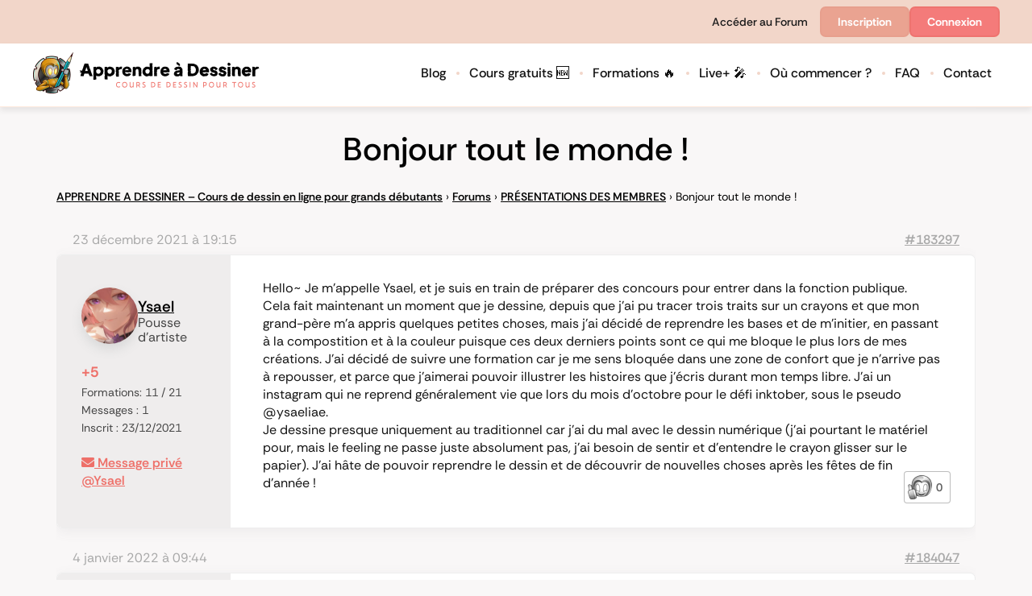

--- FILE ---
content_type: text/html; charset=UTF-8
request_url: https://www.apprendre-a-dessiner.org/forums/topic/bonjour-tout-le-monde-44/
body_size: 59178
content:
<!doctype html>
<html lang="fr-FR">
<head>
	<meta charset="UTF-8">
	<meta name="viewport" content="width=device-width, initial-scale=1">
	<link rel="profile" href="https://gmpg.org/xfn/11">
	<meta name='robots' content='index, follow, max-image-preview:large, max-snippet:-1, max-video-preview:-1' />
	<style>img:is([sizes="auto" i], [sizes^="auto," i]) { contain-intrinsic-size: 3000px 1500px }</style>
	
	<!-- This site is optimized with the Yoast SEO Premium plugin v26.7 (Yoast SEO v26.7) - https://yoast.com/wordpress/plugins/seo/ -->
	<title>Bonjour tout le monde ! Apprendre a dessiner</title>
	<link rel="canonical" href="https://www.apprendre-a-dessiner.org/forums/topic/bonjour-tout-le-monde-44/" />
	<meta property="og:locale" content="fr_FR" />
	<meta property="og:type" content="article" />
	<meta property="og:title" content="Bonjour tout le monde !" />
	<meta property="og:description" content="Hello~ Je m&#039;appelle Ysael, et je suis en train de préparer des concours pour entrer dans la fonction publique. Cela fait maintenant un moment que je dessine, depuis que j&#039;ai pu tracer trois traits sur un crayons et que mon grand-père m&#039;a appris quelques petites choses, mais j&#039;ai décidé de reprendre les bases et de [&hellip;]" />
	<meta property="og:url" content="https://www.apprendre-a-dessiner.org/forums/topic/bonjour-tout-le-monde-44/" />
	<meta property="og:site_name" content="Apprendre a dessiner" />
	<meta property="article:publisher" content="https://www.facebook.com/Apprendreadessiner" />
	<meta name="twitter:label1" content="Durée de lecture estimée" />
	<meta name="twitter:data1" content="1 minute" />
	<script type="application/ld+json" class="yoast-schema-graph">{"@context":"https://schema.org","@graph":[{"@type":"WebPage","@id":"https://www.apprendre-a-dessiner.org/forums/topic/bonjour-tout-le-monde-44/","url":"https://www.apprendre-a-dessiner.org/forums/topic/bonjour-tout-le-monde-44/","name":"Bonjour tout le monde ! Apprendre a dessiner","isPartOf":{"@id":"https://www.apprendre-a-dessiner.org/#website"},"datePublished":"2021-12-23T18:15:15+00:00","breadcrumb":{"@id":"https://www.apprendre-a-dessiner.org/forums/topic/bonjour-tout-le-monde-44/#breadcrumb"},"inLanguage":"fr-FR","potentialAction":[{"@type":"ReadAction","target":["https://www.apprendre-a-dessiner.org/forums/topic/bonjour-tout-le-monde-44/"]}]},{"@type":"BreadcrumbList","@id":"https://www.apprendre-a-dessiner.org/forums/topic/bonjour-tout-le-monde-44/#breadcrumb","itemListElement":[{"@type":"ListItem","position":1,"name":"Apprendre à dessiner","item":"https://www.apprendre-a-dessiner.org/"},{"@type":"ListItem","position":2,"name":"Sujets","item":"https://www.apprendre-a-dessiner.org/topics/"},{"@type":"ListItem","position":3,"name":"PRÉSENTATIONS DES MEMBRES","item":"https://www.apprendre-a-dessiner.org/forums/forum/presentation-des-membres/"},{"@type":"ListItem","position":4,"name":"Bonjour tout le monde !"}]},{"@type":"WebSite","@id":"https://www.apprendre-a-dessiner.org/#website","url":"https://www.apprendre-a-dessiner.org/","name":"Apprendre a dessiner","description":"Cours de dessin pour tous","publisher":{"@id":"https://www.apprendre-a-dessiner.org/#organization"},"potentialAction":[{"@type":"SearchAction","target":{"@type":"EntryPoint","urlTemplate":"https://www.apprendre-a-dessiner.org/?s={search_term_string}"},"query-input":{"@type":"PropertyValueSpecification","valueRequired":true,"valueName":"search_term_string"}}],"inLanguage":"fr-FR"},{"@type":"Organization","@id":"https://www.apprendre-a-dessiner.org/#organization","name":"Apprendre a dessiner","url":"https://www.apprendre-a-dessiner.org/","logo":{"@type":"ImageObject","inLanguage":"fr-FR","@id":"https://www.apprendre-a-dessiner.org/#/schema/logo/image/","url":"https://www.apprendre-a-dessiner.org/wp-content/uploads/2021/01/aad-banniere-pressive-FINALE-min-small.jpg","contentUrl":"https://www.apprendre-a-dessiner.org/wp-content/uploads/2021/01/aad-banniere-pressive-FINALE-min-small.jpg","width":265,"height":63,"caption":"Apprendre a dessiner"},"image":{"@id":"https://www.apprendre-a-dessiner.org/#/schema/logo/image/"},"sameAs":["https://www.facebook.com/Apprendreadessiner","https://www.instagram.com/apprendre.a.dessiner/","https://www.youtube.com/apprendredessiner","https://www.tiktok.com/@pitdessin"]}]}</script>
	<!-- / Yoast SEO Premium plugin. -->


<link href='https://fonts.gstatic.com' crossorigin rel='preconnect' />
<link rel="alternate" type="application/rss+xml" title="Apprendre a dessiner &raquo; Flux" href="https://www.apprendre-a-dessiner.org/feed/" />
<link rel="alternate" type="application/rss+xml" title="Apprendre a dessiner &raquo; Flux des commentaires" href="https://www.apprendre-a-dessiner.org/comments/feed/" />
<link rel='stylesheet' id='premium-addons-css' href='https://www.apprendre-a-dessiner.org/wp-content/plugins/premium-addons-for-elementor/assets/frontend/min-css/premium-addons.min.css?ver=4.11.64' media='all' />
<link rel='stylesheet' id='premium-pro-css' href='https://www.apprendre-a-dessiner.org/wp-content/plugins/premium-addons-pro/assets/frontend/min-css/premium-addons.min.css?ver=2.9.55' media='all' />
<style id='wp-emoji-styles-inline-css'>

	img.wp-smiley, img.emoji {
		display: inline !important;
		border: none !important;
		box-shadow: none !important;
		height: 1em !important;
		width: 1em !important;
		margin: 0 0.07em !important;
		vertical-align: -0.1em !important;
		background: none !important;
		padding: 0 !important;
	}
</style>
<link rel='stylesheet' id='wp-block-library-css' href='https://www.apprendre-a-dessiner.org/wp-includes/css/dist/block-library/style.min.css?ver=6.8.3' media='all' />
<style id='bp-login-form-style-inline-css'>
.widget_bp_core_login_widget .bp-login-widget-user-avatar{float:left}.widget_bp_core_login_widget .bp-login-widget-user-links{margin-left:70px}#bp-login-widget-form label{display:block;font-weight:600;margin:15px 0 5px;width:auto}#bp-login-widget-form input[type=password],#bp-login-widget-form input[type=text]{background-color:#fafafa;border:1px solid #d6d6d6;border-radius:0;font:inherit;font-size:100%;padding:.5em;width:100%}#bp-login-widget-form .bp-login-widget-register-link,#bp-login-widget-form .login-submit{display:inline;width:-moz-fit-content;width:fit-content}#bp-login-widget-form .bp-login-widget-register-link{margin-left:1em}#bp-login-widget-form .bp-login-widget-register-link a{filter:invert(1)}#bp-login-widget-form .bp-login-widget-pwd-link{font-size:80%}

</style>
<style id='bp-member-style-inline-css'>
[data-type="bp/member"] input.components-placeholder__input{border:1px solid #757575;border-radius:2px;flex:1 1 auto;padding:6px 8px}.bp-block-member{position:relative}.bp-block-member .member-content{display:flex}.bp-block-member .user-nicename{display:block}.bp-block-member .user-nicename a{border:none;color:currentColor;text-decoration:none}.bp-block-member .bp-profile-button{width:100%}.bp-block-member .bp-profile-button a.button{bottom:10px;display:inline-block;margin:18px 0 0;position:absolute;right:0}.bp-block-member.has-cover .item-header-avatar,.bp-block-member.has-cover .member-content,.bp-block-member.has-cover .member-description{z-index:2}.bp-block-member.has-cover .member-content,.bp-block-member.has-cover .member-description{padding-top:75px}.bp-block-member.has-cover .bp-member-cover-image{background-color:#c5c5c5;background-position:top;background-repeat:no-repeat;background-size:cover;border:0;display:block;height:150px;left:0;margin:0;padding:0;position:absolute;top:0;width:100%;z-index:1}.bp-block-member img.avatar{height:auto;width:auto}.bp-block-member.avatar-none .item-header-avatar{display:none}.bp-block-member.avatar-none.has-cover{min-height:200px}.bp-block-member.avatar-full{min-height:150px}.bp-block-member.avatar-full .item-header-avatar{width:180px}.bp-block-member.avatar-thumb .member-content{align-items:center;min-height:50px}.bp-block-member.avatar-thumb .item-header-avatar{width:70px}.bp-block-member.avatar-full.has-cover{min-height:300px}.bp-block-member.avatar-full.has-cover .item-header-avatar{width:200px}.bp-block-member.avatar-full.has-cover img.avatar{background:#fffc;border:2px solid #fff;margin-left:20px}.bp-block-member.avatar-thumb.has-cover .item-header-avatar{padding-top:75px}.entry .entry-content .bp-block-member .user-nicename a{border:none;color:currentColor;text-decoration:none}

</style>
<style id='bp-members-style-inline-css'>
[data-type="bp/members"] .components-placeholder.is-appender{min-height:0}[data-type="bp/members"] .components-placeholder.is-appender .components-placeholder__label:empty{display:none}[data-type="bp/members"] .components-placeholder input.components-placeholder__input{border:1px solid #757575;border-radius:2px;flex:1 1 auto;padding:6px 8px}[data-type="bp/members"].avatar-none .member-description{width:calc(100% - 44px)}[data-type="bp/members"].avatar-full .member-description{width:calc(100% - 224px)}[data-type="bp/members"].avatar-thumb .member-description{width:calc(100% - 114px)}[data-type="bp/members"] .member-content{position:relative}[data-type="bp/members"] .member-content .is-right{position:absolute;right:2px;top:2px}[data-type="bp/members"] .columns-2 .member-content .member-description,[data-type="bp/members"] .columns-3 .member-content .member-description,[data-type="bp/members"] .columns-4 .member-content .member-description{padding-left:44px;width:calc(100% - 44px)}[data-type="bp/members"] .columns-3 .is-right{right:-10px}[data-type="bp/members"] .columns-4 .is-right{right:-50px}.bp-block-members.is-grid{display:flex;flex-wrap:wrap;padding:0}.bp-block-members.is-grid .member-content{margin:0 1.25em 1.25em 0;width:100%}@media(min-width:600px){.bp-block-members.columns-2 .member-content{width:calc(50% - .625em)}.bp-block-members.columns-2 .member-content:nth-child(2n){margin-right:0}.bp-block-members.columns-3 .member-content{width:calc(33.33333% - .83333em)}.bp-block-members.columns-3 .member-content:nth-child(3n){margin-right:0}.bp-block-members.columns-4 .member-content{width:calc(25% - .9375em)}.bp-block-members.columns-4 .member-content:nth-child(4n){margin-right:0}}.bp-block-members .member-content{display:flex;flex-direction:column;padding-bottom:1em;text-align:center}.bp-block-members .member-content .item-header-avatar,.bp-block-members .member-content .member-description{width:100%}.bp-block-members .member-content .item-header-avatar{margin:0 auto}.bp-block-members .member-content .item-header-avatar img.avatar{display:inline-block}@media(min-width:600px){.bp-block-members .member-content{flex-direction:row;text-align:left}.bp-block-members .member-content .item-header-avatar,.bp-block-members .member-content .member-description{width:auto}.bp-block-members .member-content .item-header-avatar{margin:0}}.bp-block-members .member-content .user-nicename{display:block}.bp-block-members .member-content .user-nicename a{border:none;color:currentColor;text-decoration:none}.bp-block-members .member-content time{color:#767676;display:block;font-size:80%}.bp-block-members.avatar-none .item-header-avatar{display:none}.bp-block-members.avatar-full{min-height:190px}.bp-block-members.avatar-full .item-header-avatar{width:180px}.bp-block-members.avatar-thumb .member-content{min-height:80px}.bp-block-members.avatar-thumb .item-header-avatar{width:70px}.bp-block-members.columns-2 .member-content,.bp-block-members.columns-3 .member-content,.bp-block-members.columns-4 .member-content{display:block;text-align:center}.bp-block-members.columns-2 .member-content .item-header-avatar,.bp-block-members.columns-3 .member-content .item-header-avatar,.bp-block-members.columns-4 .member-content .item-header-avatar{margin:0 auto}.bp-block-members img.avatar{height:auto;max-width:-moz-fit-content;max-width:fit-content;width:auto}.bp-block-members .member-content.has-activity{align-items:center}.bp-block-members .member-content.has-activity .item-header-avatar{padding-right:1em}.bp-block-members .member-content.has-activity .wp-block-quote{margin-bottom:0;text-align:left}.bp-block-members .member-content.has-activity .wp-block-quote cite a,.entry .entry-content .bp-block-members .user-nicename a{border:none;color:currentColor;text-decoration:none}

</style>
<style id='bp-dynamic-members-style-inline-css'>
.bp-dynamic-block-container .item-options{font-size:.5em;margin:0 0 1em;padding:1em 0}.bp-dynamic-block-container .item-options a.selected{font-weight:600}.bp-dynamic-block-container ul.item-list{list-style:none;margin:1em 0;padding-left:0}.bp-dynamic-block-container ul.item-list li{margin-bottom:1em}.bp-dynamic-block-container ul.item-list li:after,.bp-dynamic-block-container ul.item-list li:before{content:" ";display:table}.bp-dynamic-block-container ul.item-list li:after{clear:both}.bp-dynamic-block-container ul.item-list li .item-avatar{float:left;width:60px}.bp-dynamic-block-container ul.item-list li .item{margin-left:70px}

</style>
<style id='bp-online-members-style-inline-css'>
.widget_bp_core_whos_online_widget .avatar-block,[data-type="bp/online-members"] .avatar-block{display:flex;flex-flow:row wrap}.widget_bp_core_whos_online_widget .avatar-block img,[data-type="bp/online-members"] .avatar-block img{margin:.5em}

</style>
<style id='bp-active-members-style-inline-css'>
.widget_bp_core_recently_active_widget .avatar-block,[data-type="bp/active-members"] .avatar-block{display:flex;flex-flow:row wrap}.widget_bp_core_recently_active_widget .avatar-block img,[data-type="bp/active-members"] .avatar-block img{margin:.5em}

</style>
<style id='bp-sitewide-notices-style-inline-css'>
.bp-sitewide-notice-block .bp-screen-reader-text,[data-type="bp/sitewide-notices"] .bp-screen-reader-text{border:0;clip:rect(0 0 0 0);height:1px;margin:-1px;overflow:hidden;padding:0;position:absolute;width:1px;word-wrap:normal!important}.bp-sitewide-notice-block [data-bp-tooltip]:after,[data-type="bp/sitewide-notices"] [data-bp-tooltip]:after{background-color:#fff;border:1px solid #737373;border-radius:1px;box-shadow:4px 4px 8px #0003;color:#333;content:attr(data-bp-tooltip);display:none;font-family:Helvetica Neue,Helvetica,Arial,san-serif;font-size:12px;font-weight:400;letter-spacing:normal;line-height:1.25;max-width:200px;opacity:0;padding:5px 8px;pointer-events:none;position:absolute;text-shadow:none;text-transform:none;transform:translateZ(0);transition:all 1.5s ease;visibility:hidden;white-space:nowrap;word-wrap:break-word;z-index:100000}.bp-sitewide-notice-block .bp-tooltip:after,[data-type="bp/sitewide-notices"] .bp-tooltip:after{left:50%;margin-top:7px;top:110%;transform:translate(-50%)}.bp-sitewide-notice-block{border-left:4px solid #ff853c;padding-left:1em;position:relative}.bp-sitewide-notice-block h2:before{background:none;border:none}.bp-sitewide-notice-block .dismiss-notice{background-color:#0000;border:1px solid #ff853c;color:#ff853c;display:block;padding:.2em .5em;position:absolute;right:.5em;top:.5em;width:-moz-fit-content;width:fit-content}.bp-sitewide-notice-block .dismiss-notice:hover{background-color:#ff853c;color:#fff}

</style>
<style id='vpb-video-style-inline-css'>
.dashicons{font-family:dashicons!important}.wp-block-vpb-video *{box-sizing:border-box}.wp-block-vpb-video .vpbVideoPlayer{margin:0 auto;max-width:100%;overflow:hidden}.wp-block-vpb-video .vpbVideoPlayer .videoWrapper button{color:#fff!important}.wp-block-vpb-video .vpbVideoPlayer .plyr input[type=range]::-webkit-slider-runnable-track{box-shadow:none}.wp-block-vpb-video .vpbVideoPlayer .plyr input[type=range]::-moz-range-track{box-shadow:none}.wp-block-vpb-video .vpbVideoPlayer .plyr input[type=range]::-ms-track{box-shadow:none}

</style>
<link rel='stylesheet' id='plyr-css' href='https://www.apprendre-a-dessiner.org/wp-content/plugins/video-player-block/assets/css/plyr.css?ver=3.6.12' media='all' />
<link rel='stylesheet' id='fontawesome-free-css' href='https://www.apprendre-a-dessiner.org/wp-content/plugins/getwid/vendors/fontawesome-free/css/all.min.css?ver=5.5.0' media='all' />
<link rel='stylesheet' id='slick-css' href='https://www.apprendre-a-dessiner.org/wp-content/plugins/getwid/vendors/slick/slick/slick.min.css?ver=1.9.0' media='all' />
<link rel='stylesheet' id='slick-theme-css' href='https://www.apprendre-a-dessiner.org/wp-content/plugins/getwid/vendors/slick/slick/slick-theme.min.css?ver=1.9.0' media='all' />
<link rel='stylesheet' id='mp-fancybox-css' href='https://www.apprendre-a-dessiner.org/wp-content/plugins/getwid/vendors/mp-fancybox/jquery.fancybox.min.css?ver=3.5.7-mp.1' media='all' />
<link rel='stylesheet' id='getwid-blocks-css' href='https://www.apprendre-a-dessiner.org/wp-content/plugins/getwid/assets/css/blocks.style.css?ver=2.1.3' media='all' />
<style id='getwid-blocks-inline-css'>
.wp-block-getwid-section .wp-block-getwid-section__wrapper .wp-block-getwid-section__inner-wrapper{max-width: 800px;}
</style>
<style id='global-styles-inline-css'>
:root{--wp--preset--aspect-ratio--square: 1;--wp--preset--aspect-ratio--4-3: 4/3;--wp--preset--aspect-ratio--3-4: 3/4;--wp--preset--aspect-ratio--3-2: 3/2;--wp--preset--aspect-ratio--2-3: 2/3;--wp--preset--aspect-ratio--16-9: 16/9;--wp--preset--aspect-ratio--9-16: 9/16;--wp--preset--color--black: #000000;--wp--preset--color--cyan-bluish-gray: #abb8c3;--wp--preset--color--white: #ffffff;--wp--preset--color--pale-pink: #f78da7;--wp--preset--color--vivid-red: #cf2e2e;--wp--preset--color--luminous-vivid-orange: #ff6900;--wp--preset--color--luminous-vivid-amber: #fcb900;--wp--preset--color--light-green-cyan: #7bdcb5;--wp--preset--color--vivid-green-cyan: #00d084;--wp--preset--color--pale-cyan-blue: #8ed1fc;--wp--preset--color--vivid-cyan-blue: #0693e3;--wp--preset--color--vivid-purple: #9b51e0;--wp--preset--gradient--vivid-cyan-blue-to-vivid-purple: linear-gradient(135deg,rgba(6,147,227,1) 0%,rgb(155,81,224) 100%);--wp--preset--gradient--light-green-cyan-to-vivid-green-cyan: linear-gradient(135deg,rgb(122,220,180) 0%,rgb(0,208,130) 100%);--wp--preset--gradient--luminous-vivid-amber-to-luminous-vivid-orange: linear-gradient(135deg,rgba(252,185,0,1) 0%,rgba(255,105,0,1) 100%);--wp--preset--gradient--luminous-vivid-orange-to-vivid-red: linear-gradient(135deg,rgba(255,105,0,1) 0%,rgb(207,46,46) 100%);--wp--preset--gradient--very-light-gray-to-cyan-bluish-gray: linear-gradient(135deg,rgb(238,238,238) 0%,rgb(169,184,195) 100%);--wp--preset--gradient--cool-to-warm-spectrum: linear-gradient(135deg,rgb(74,234,220) 0%,rgb(151,120,209) 20%,rgb(207,42,186) 40%,rgb(238,44,130) 60%,rgb(251,105,98) 80%,rgb(254,248,76) 100%);--wp--preset--gradient--blush-light-purple: linear-gradient(135deg,rgb(255,206,236) 0%,rgb(152,150,240) 100%);--wp--preset--gradient--blush-bordeaux: linear-gradient(135deg,rgb(254,205,165) 0%,rgb(254,45,45) 50%,rgb(107,0,62) 100%);--wp--preset--gradient--luminous-dusk: linear-gradient(135deg,rgb(255,203,112) 0%,rgb(199,81,192) 50%,rgb(65,88,208) 100%);--wp--preset--gradient--pale-ocean: linear-gradient(135deg,rgb(255,245,203) 0%,rgb(182,227,212) 50%,rgb(51,167,181) 100%);--wp--preset--gradient--electric-grass: linear-gradient(135deg,rgb(202,248,128) 0%,rgb(113,206,126) 100%);--wp--preset--gradient--midnight: linear-gradient(135deg,rgb(2,3,129) 0%,rgb(40,116,252) 100%);--wp--preset--font-size--small: 13px;--wp--preset--font-size--medium: 20px;--wp--preset--font-size--large: 36px;--wp--preset--font-size--x-large: 42px;--wp--preset--spacing--20: 0.44rem;--wp--preset--spacing--30: 0.67rem;--wp--preset--spacing--40: 1rem;--wp--preset--spacing--50: 1.5rem;--wp--preset--spacing--60: 2.25rem;--wp--preset--spacing--70: 3.38rem;--wp--preset--spacing--80: 5.06rem;--wp--preset--shadow--natural: 6px 6px 9px rgba(0, 0, 0, 0.2);--wp--preset--shadow--deep: 12px 12px 50px rgba(0, 0, 0, 0.4);--wp--preset--shadow--sharp: 6px 6px 0px rgba(0, 0, 0, 0.2);--wp--preset--shadow--outlined: 6px 6px 0px -3px rgba(255, 255, 255, 1), 6px 6px rgba(0, 0, 0, 1);--wp--preset--shadow--crisp: 6px 6px 0px rgba(0, 0, 0, 1);}:root { --wp--style--global--content-size: 800px;--wp--style--global--wide-size: 1200px; }:where(body) { margin: 0; }.wp-site-blocks > .alignleft { float: left; margin-right: 2em; }.wp-site-blocks > .alignright { float: right; margin-left: 2em; }.wp-site-blocks > .aligncenter { justify-content: center; margin-left: auto; margin-right: auto; }:where(.wp-site-blocks) > * { margin-block-start: 24px; margin-block-end: 0; }:where(.wp-site-blocks) > :first-child { margin-block-start: 0; }:where(.wp-site-blocks) > :last-child { margin-block-end: 0; }:root { --wp--style--block-gap: 24px; }:root :where(.is-layout-flow) > :first-child{margin-block-start: 0;}:root :where(.is-layout-flow) > :last-child{margin-block-end: 0;}:root :where(.is-layout-flow) > *{margin-block-start: 24px;margin-block-end: 0;}:root :where(.is-layout-constrained) > :first-child{margin-block-start: 0;}:root :where(.is-layout-constrained) > :last-child{margin-block-end: 0;}:root :where(.is-layout-constrained) > *{margin-block-start: 24px;margin-block-end: 0;}:root :where(.is-layout-flex){gap: 24px;}:root :where(.is-layout-grid){gap: 24px;}.is-layout-flow > .alignleft{float: left;margin-inline-start: 0;margin-inline-end: 2em;}.is-layout-flow > .alignright{float: right;margin-inline-start: 2em;margin-inline-end: 0;}.is-layout-flow > .aligncenter{margin-left: auto !important;margin-right: auto !important;}.is-layout-constrained > .alignleft{float: left;margin-inline-start: 0;margin-inline-end: 2em;}.is-layout-constrained > .alignright{float: right;margin-inline-start: 2em;margin-inline-end: 0;}.is-layout-constrained > .aligncenter{margin-left: auto !important;margin-right: auto !important;}.is-layout-constrained > :where(:not(.alignleft):not(.alignright):not(.alignfull)){max-width: var(--wp--style--global--content-size);margin-left: auto !important;margin-right: auto !important;}.is-layout-constrained > .alignwide{max-width: var(--wp--style--global--wide-size);}body .is-layout-flex{display: flex;}.is-layout-flex{flex-wrap: wrap;align-items: center;}.is-layout-flex > :is(*, div){margin: 0;}body .is-layout-grid{display: grid;}.is-layout-grid > :is(*, div){margin: 0;}body{padding-top: 0px;padding-right: 0px;padding-bottom: 0px;padding-left: 0px;}a:where(:not(.wp-element-button)){text-decoration: underline;}:root :where(.wp-element-button, .wp-block-button__link){background-color: #32373c;border-width: 0;color: #fff;font-family: inherit;font-size: inherit;line-height: inherit;padding: calc(0.667em + 2px) calc(1.333em + 2px);text-decoration: none;}.has-black-color{color: var(--wp--preset--color--black) !important;}.has-cyan-bluish-gray-color{color: var(--wp--preset--color--cyan-bluish-gray) !important;}.has-white-color{color: var(--wp--preset--color--white) !important;}.has-pale-pink-color{color: var(--wp--preset--color--pale-pink) !important;}.has-vivid-red-color{color: var(--wp--preset--color--vivid-red) !important;}.has-luminous-vivid-orange-color{color: var(--wp--preset--color--luminous-vivid-orange) !important;}.has-luminous-vivid-amber-color{color: var(--wp--preset--color--luminous-vivid-amber) !important;}.has-light-green-cyan-color{color: var(--wp--preset--color--light-green-cyan) !important;}.has-vivid-green-cyan-color{color: var(--wp--preset--color--vivid-green-cyan) !important;}.has-pale-cyan-blue-color{color: var(--wp--preset--color--pale-cyan-blue) !important;}.has-vivid-cyan-blue-color{color: var(--wp--preset--color--vivid-cyan-blue) !important;}.has-vivid-purple-color{color: var(--wp--preset--color--vivid-purple) !important;}.has-black-background-color{background-color: var(--wp--preset--color--black) !important;}.has-cyan-bluish-gray-background-color{background-color: var(--wp--preset--color--cyan-bluish-gray) !important;}.has-white-background-color{background-color: var(--wp--preset--color--white) !important;}.has-pale-pink-background-color{background-color: var(--wp--preset--color--pale-pink) !important;}.has-vivid-red-background-color{background-color: var(--wp--preset--color--vivid-red) !important;}.has-luminous-vivid-orange-background-color{background-color: var(--wp--preset--color--luminous-vivid-orange) !important;}.has-luminous-vivid-amber-background-color{background-color: var(--wp--preset--color--luminous-vivid-amber) !important;}.has-light-green-cyan-background-color{background-color: var(--wp--preset--color--light-green-cyan) !important;}.has-vivid-green-cyan-background-color{background-color: var(--wp--preset--color--vivid-green-cyan) !important;}.has-pale-cyan-blue-background-color{background-color: var(--wp--preset--color--pale-cyan-blue) !important;}.has-vivid-cyan-blue-background-color{background-color: var(--wp--preset--color--vivid-cyan-blue) !important;}.has-vivid-purple-background-color{background-color: var(--wp--preset--color--vivid-purple) !important;}.has-black-border-color{border-color: var(--wp--preset--color--black) !important;}.has-cyan-bluish-gray-border-color{border-color: var(--wp--preset--color--cyan-bluish-gray) !important;}.has-white-border-color{border-color: var(--wp--preset--color--white) !important;}.has-pale-pink-border-color{border-color: var(--wp--preset--color--pale-pink) !important;}.has-vivid-red-border-color{border-color: var(--wp--preset--color--vivid-red) !important;}.has-luminous-vivid-orange-border-color{border-color: var(--wp--preset--color--luminous-vivid-orange) !important;}.has-luminous-vivid-amber-border-color{border-color: var(--wp--preset--color--luminous-vivid-amber) !important;}.has-light-green-cyan-border-color{border-color: var(--wp--preset--color--light-green-cyan) !important;}.has-vivid-green-cyan-border-color{border-color: var(--wp--preset--color--vivid-green-cyan) !important;}.has-pale-cyan-blue-border-color{border-color: var(--wp--preset--color--pale-cyan-blue) !important;}.has-vivid-cyan-blue-border-color{border-color: var(--wp--preset--color--vivid-cyan-blue) !important;}.has-vivid-purple-border-color{border-color: var(--wp--preset--color--vivid-purple) !important;}.has-vivid-cyan-blue-to-vivid-purple-gradient-background{background: var(--wp--preset--gradient--vivid-cyan-blue-to-vivid-purple) !important;}.has-light-green-cyan-to-vivid-green-cyan-gradient-background{background: var(--wp--preset--gradient--light-green-cyan-to-vivid-green-cyan) !important;}.has-luminous-vivid-amber-to-luminous-vivid-orange-gradient-background{background: var(--wp--preset--gradient--luminous-vivid-amber-to-luminous-vivid-orange) !important;}.has-luminous-vivid-orange-to-vivid-red-gradient-background{background: var(--wp--preset--gradient--luminous-vivid-orange-to-vivid-red) !important;}.has-very-light-gray-to-cyan-bluish-gray-gradient-background{background: var(--wp--preset--gradient--very-light-gray-to-cyan-bluish-gray) !important;}.has-cool-to-warm-spectrum-gradient-background{background: var(--wp--preset--gradient--cool-to-warm-spectrum) !important;}.has-blush-light-purple-gradient-background{background: var(--wp--preset--gradient--blush-light-purple) !important;}.has-blush-bordeaux-gradient-background{background: var(--wp--preset--gradient--blush-bordeaux) !important;}.has-luminous-dusk-gradient-background{background: var(--wp--preset--gradient--luminous-dusk) !important;}.has-pale-ocean-gradient-background{background: var(--wp--preset--gradient--pale-ocean) !important;}.has-electric-grass-gradient-background{background: var(--wp--preset--gradient--electric-grass) !important;}.has-midnight-gradient-background{background: var(--wp--preset--gradient--midnight) !important;}.has-small-font-size{font-size: var(--wp--preset--font-size--small) !important;}.has-medium-font-size{font-size: var(--wp--preset--font-size--medium) !important;}.has-large-font-size{font-size: var(--wp--preset--font-size--large) !important;}.has-x-large-font-size{font-size: var(--wp--preset--font-size--x-large) !important;}
:root :where(.wp-block-pullquote){font-size: 1.5em;line-height: 1.6;}
</style>
<link rel='stylesheet' id='bbp-default-css' href='https://www.apprendre-a-dessiner.org/wp-content/plugins/bbpress/templates/default/css/bbpress.min.css?ver=2.6.14' media='all' />
<link rel='stylesheet' id='wp-ulike-css' href='https://www.apprendre-a-dessiner.org/wp-content/plugins/wp-ulike/assets/css/wp-ulike.min.css?ver=4.8.3.1' media='all' />
<style id='wp-ulike-inline-css'>
/* Sous chaque avatar, on affiche le contenu de l’attribut title du  parent */
.wp-ulike-likers-list a[title] {
  position: relative; /* pour pouvoir positionner le ::after */
}

.wp-ulike-likers-list a[title]::after {
  content: attr(title);
  display: block;
  font-size: 0.75rem;
  margin-top: 0.25rem;
  text-align: center;
  color: #333;
  white-space: nowrap;
}
</style>
<link rel='stylesheet' id='wp-ulike-pro-css' href='https://www.apprendre-a-dessiner.org/wp-content/plugins/wp-ulike-pro/public/assets/css/wp-ulike-pro.min.css?ver=2.0.0' media='all' />
<link rel='stylesheet' id='hello-elementor-css' href='https://www.apprendre-a-dessiner.org/wp-content/themes/hello-elementor/style.min.css?ver=3.3.0' media='all' />
<link rel='stylesheet' id='hello-elementor-theme-style-css' href='https://www.apprendre-a-dessiner.org/wp-content/themes/hello-elementor/theme.min.css?ver=3.3.0' media='all' />
<link rel='stylesheet' id='hello-elementor-header-footer-css' href='https://www.apprendre-a-dessiner.org/wp-content/themes/hello-elementor/header-footer.min.css?ver=3.3.0' media='all' />
<link rel='stylesheet' id='rh-checkboxes-css' href='https://www.apprendre-a-dessiner.org/wp-content/plugins/white-label-login/includes/css/rh_checkboxes.css?ver=1.0.0' media='all' />
<link rel='stylesheet' id='ns-style-bar-css' href='https://www.apprendre-a-dessiner.org/wp-content/plugins/white-label-login/includes/css/ns-style-bar.css?ver=1.0.0' media='all' />
<link rel='stylesheet' id='slide-push-login-css' href='https://www.apprendre-a-dessiner.org/wp-content/plugins/white-label-login/includes/css/spl.css?ver=1.0.1' media='all' />
<link rel='stylesheet' id='gdbto-front-css' href='https://www.apprendre-a-dessiner.org/wp-content/plugins/gd-bbpress-tools/css/front.min.css?ver=3.5.3_b2450_free' media='all' />
<link rel='stylesheet' id='gdatt-attachments-css' href='https://www.apprendre-a-dessiner.org/wp-content/plugins/gd-bbpress-attachments/css/front.min.css?ver=4.9_b2800_free' media='all' />
<link rel='stylesheet' id='elementor-frontend-css' href='https://www.apprendre-a-dessiner.org/wp-content/plugins/elementor/assets/css/frontend.min.css?ver=3.30.3' media='all' />
<style id='elementor-frontend-inline-css'>
.elementor-kit-298684{--e-global-color-primary:#FFCC00;--e-global-color-secondary:#54595F;--e-global-color-text:#7A7A7A;--e-global-color-accent:#FFCC00;--e-global-color-b95b9b1:#242424;--e-global-color-59baa97:#FFFFFF;--e-global-color-3d0c45b:#EEEEEE;--e-global-color-6e09f75:#FFF5D9;--e-global-color-7790055:#103450;--e-global-color-7a57293:#F47B7A;--e-global-color-003bea1:#F7CA6A;--e-global-color-f507fd1:#05C3C3;--e-global-color-e3afb1a:#6C22A6;--e-global-typography-primary-font-family:"Rethink Sans";--e-global-typography-primary-font-weight:600;--e-global-typography-secondary-font-family:"Rethink Sans";--e-global-typography-secondary-font-weight:400;--e-global-typography-text-font-family:"Rethink Sans";--e-global-typography-text-font-weight:400;--e-global-typography-accent-font-family:"Rethink Sans";--e-global-typography-accent-font-weight:500;background-color:#F9F7F7;color:#000000;font-family:"Rethink Sans", Sans-serif;}.elementor-kit-298684 button,.elementor-kit-298684 input[type="button"],.elementor-kit-298684 input[type="submit"],.elementor-kit-298684 .elementor-button{background-color:var( --e-global-color-7a57293 );font-size:20px;font-weight:600;color:#FFFFFF;border-radius:0px 0px 0px 0px;}.elementor-kit-298684 button:hover,.elementor-kit-298684 button:focus,.elementor-kit-298684 input[type="button"]:hover,.elementor-kit-298684 input[type="button"]:focus,.elementor-kit-298684 input[type="submit"]:hover,.elementor-kit-298684 input[type="submit"]:focus,.elementor-kit-298684 .elementor-button:hover,.elementor-kit-298684 .elementor-button:focus{background-color:var( --e-global-color-7a57293 );color:#FFFFFF;}.elementor-kit-298684 e-page-transition{background-color:#FFBC7D;}.elementor-kit-298684 a{color:#0A0A0A;}.elementor-kit-298684 a:hover{color:var( --e-global-color-7a57293 );}.elementor-section.elementor-section-boxed > .elementor-container{max-width:1140px;}.e-con{--container-max-width:1140px;}.elementor-widget:not(:last-child){margin-block-end:20px;}.elementor-element{--widgets-spacing:20px 20px;--widgets-spacing-row:20px;--widgets-spacing-column:20px;}{}h1.entry-title{display:var(--page-title-display);}@media(max-width:1024px){.elementor-section.elementor-section-boxed > .elementor-container{max-width:1024px;}.e-con{--container-max-width:1024px;}}@media(max-width:767px){.elementor-section.elementor-section-boxed > .elementor-container{max-width:767px;}.e-con{--container-max-width:767px;}}
.elementor-298706 .elementor-element.elementor-element-95c3eb9{--display:flex;--min-height:0px;--flex-direction:row;--container-widget-width:initial;--container-widget-height:100%;--container-widget-flex-grow:1;--container-widget-align-self:stretch;--flex-wrap-mobile:wrap;--gap:0px 0px;--row-gap:0px;--column-gap:0px;--margin-top:0px;--margin-bottom:0px;--margin-left:0px;--margin-right:0px;--padding-top:0px;--padding-bottom:0px;--padding-left:0px;--padding-right:0px;}.elementor-298706 .elementor-element.elementor-element-95c3eb9:not(.elementor-motion-effects-element-type-background), .elementor-298706 .elementor-element.elementor-element-95c3eb9 > .elementor-motion-effects-container > .elementor-motion-effects-layer{background-color:#000000;background-image:url("https://www.apprendre-a-dessiner.org/wp-content/uploads/2024/12/background-home-page-2.png");background-repeat:no-repeat;background-size:cover;}.elementor-298706 .elementor-element.elementor-element-92f156f{--display:flex;--flex-direction:column;--container-widget-width:calc( ( 1 - var( --container-widget-flex-grow ) ) * 100% );--container-widget-height:initial;--container-widget-flex-grow:0;--container-widget-align-self:initial;--flex-wrap-mobile:wrap;--justify-content:center;--align-items:center;--margin-top:0px;--margin-bottom:0px;--margin-left:0px;--margin-right:0px;--padding-top:0px;--padding-bottom:0px;--padding-left:0px;--padding-right:0px;}.elementor-298706 .elementor-element.elementor-element-0dd520f > .elementor-widget-container{margin:0rem -1rem 0rem -6rem;padding:0px 0px 0px 0px;}.elementor-298706 .elementor-element.elementor-element-196be83{--display:flex;--flex-direction:column;--container-widget-width:100%;--container-widget-height:initial;--container-widget-flex-grow:0;--container-widget-align-self:initial;--flex-wrap-mobile:wrap;--gap:4px 4px;--row-gap:4px;--column-gap:4px;border-style:none;--border-style:none;--border-radius:0px 0px 0px 0px;--margin-top:0rem;--margin-bottom:0rem;--margin-left:-4rem;--margin-right:0rem;--padding-top:0rem;--padding-bottom:0rem;--padding-left:0rem;--padding-right:0rem;}.elementor-298706 .elementor-element.elementor-element-196be83.e-con{--align-self:center;}.elementor-298706 .elementor-element.elementor-element-584f454{text-align:center;}.elementor-298706 .elementor-element.elementor-element-584f454 .elementor-heading-title{font-size:3.7rem;font-weight:900;text-transform:uppercase;color:#E74C3C;}.elementor-298706 .elementor-element.elementor-element-97f254f{text-align:center;}.elementor-298706 .elementor-element.elementor-element-97f254f .elementor-heading-title{font-size:1.7rem;font-weight:700;text-transform:none;text-shadow:2px 4px 0px rgba(0, 0, 0, 0.1);color:#2C3E50;}.elementor-298706 .elementor-element.elementor-element-da1d6c2{--display:flex;--justify-content:center;--align-items:center;--container-widget-width:calc( ( 1 - var( --container-widget-flex-grow ) ) * 100% );}.elementor-298706 .elementor-element.elementor-element-da1d6c2.e-con{--align-self:center;}.elementor-298706 .elementor-element.elementor-element-72d9aa4{text-align:center;font-size:1.4rem;font-weight:700;color:#2C3E50;}.elementor-298706 .elementor-element.elementor-element-766691e{--display:flex;--align-items:center;--container-widget-width:calc( ( 1 - var( --container-widget-flex-grow ) ) * 100% );}.elementor-298706 .elementor-element.elementor-element-766691e.e-con{--align-self:center;}.elementor-298706 .elementor-element.elementor-element-6296428 .elementor-button{background-color:#FF0000;font-family:"Courier Prime", Sans-serif;font-size:1.7rem;fill:#FFFFFF;color:#FFFFFF;border-style:solid;border-width:2px 2px 2px 2px;border-color:#FF0000;border-radius:7px 7px 7px 7px;}.elementor-298706 .elementor-element.elementor-element-5269c992{--display:flex;--flex-direction:row-reverse;--container-widget-width:calc( ( 1 - var( --container-widget-flex-grow ) ) * 100% );--container-widget-height:100%;--container-widget-flex-grow:1;--container-widget-align-self:stretch;--flex-wrap-mobile:wrap-reverse;--justify-content:flex-start;--align-items:center;--gap:10px 10px;--row-gap:10px;--column-gap:10px;--padding-top:8px;--padding-bottom:8px;--padding-left:0px;--padding-right:0px;}.elementor-298706 .elementor-element.elementor-element-5269c992:not(.elementor-motion-effects-element-type-background), .elementor-298706 .elementor-element.elementor-element-5269c992 > .elementor-motion-effects-container > .elementor-motion-effects-layer{background-color:#F2D6C9;}.elementor-298706 .elementor-element.elementor-element-2779d96d .elementor-button{background-color:var( --e-global-color-7a57293 );font-family:"Rethink Sans", Sans-serif;font-size:14px;font-weight:700;fill:var( --e-global-color-59baa97 );color:var( --e-global-color-59baa97 );border-style:solid;border-width:2px 2px 2px 2px;border-color:#E4665F66;border-radius:7px 7px 7px 7px;padding:10px 20px 10px 20px;}.elementor-298706 .elementor-element.elementor-element-3d2681ae > .elementor-widget-container{margin:0px 10px 0px 0px;padding:0px 0px 0px 0px;}.elementor-298706 .elementor-element.elementor-element-3d2681ae .elementor-image-box-wrapper{text-align:left;}.elementor-298706 .elementor-element.elementor-element-3d2681ae.elementor-position-right .elementor-image-box-img{margin-left:0px;}.elementor-298706 .elementor-element.elementor-element-3d2681ae.elementor-position-left .elementor-image-box-img{margin-right:0px;}.elementor-298706 .elementor-element.elementor-element-3d2681ae.elementor-position-top .elementor-image-box-img{margin-bottom:0px;}.elementor-298706 .elementor-element.elementor-element-3d2681ae .elementor-image-box-title{margin-bottom:0px;font-family:"Rethink Sans", Sans-serif;font-size:14px;font-weight:600;line-height:14px;color:#1B1B1B;}.elementor-298706 .elementor-element.elementor-element-3d2681ae .elementor-image-box-wrapper .elementor-image-box-img{width:38px;}.elementor-298706 .elementor-element.elementor-element-3d2681ae .elementor-image-box-img img{border-radius:100px;transition-duration:0.3s;}.elementor-298706 .elementor-element.elementor-element-93fc4ac .elementor-button{background-color:#00000000;font-family:"Rethink Sans", Sans-serif;font-size:14px;font-weight:500;fill:#1B1B1B;color:#1B1B1B;border-style:none;border-radius:0px 0px 0px 0px;padding:10px 0px 10px 0px;}.elementor-298706 .elementor-element.elementor-element-93fc4ac > .elementor-widget-container{margin:0px 15px 0px 0px;}.elementor-298706 .elementor-element.elementor-element-7c04a438 .elementor-button{background-color:var( --e-global-color-7a57293 );font-family:"Rethink Sans", Sans-serif;font-size:14px;font-weight:700;fill:var( --e-global-color-59baa97 );color:var( --e-global-color-59baa97 );border-style:solid;border-width:2px 2px 2px 2px;border-color:#E4665F66;border-radius:7px 7px 7px 7px;padding:10px 20px 10px 20px;}.elementor-298706 .elementor-element.elementor-element-fcb15c4 .elementor-button{background-color:#EAA391;font-family:"Rethink Sans", Sans-serif;font-size:14px;font-weight:700;fill:var( --e-global-color-59baa97 );color:var( --e-global-color-59baa97 );border-style:solid;border-width:2px 2px 2px 2px;border-color:#E0998766;border-radius:7px 7px 7px 7px;padding:10px 20px 10px 20px;}.elementor-298706 .elementor-element.elementor-element-ac6ee8a .elementor-button{background-color:#00000000;font-family:"Rethink Sans", Sans-serif;font-size:14px;font-weight:500;fill:#1B1B1B;color:#1B1B1B;border-style:none;border-radius:0px 0px 0px 0px;padding:10px 0px 10px 0px;}.elementor-298706 .elementor-element.elementor-element-ac6ee8a > .elementor-widget-container{margin:0px 15px 0px 0px;}.elementor-298706 .elementor-element.elementor-element-7b00a324{--display:flex;--flex-direction:row;--container-widget-width:calc( ( 1 - var( --container-widget-flex-grow ) ) * 100% );--container-widget-height:100%;--container-widget-flex-grow:1;--container-widget-align-self:stretch;--flex-wrap-mobile:wrap;--justify-content:space-between;--align-items:center;--gap:0px 0px;--row-gap:0px;--column-gap:0px;--overlay-opacity:0.5;border-style:solid;--border-style:solid;border-width:0px 0px 1px 0px;--border-top-width:0px;--border-right-width:0px;--border-bottom-width:1px;--border-left-width:0px;border-color:#FFEADD;--border-color:#FFEADD;box-shadow:0px 4px 7px 0px rgba(50.00000000000001, 50.00000000000001, 50.00000000000001, 0.1);--padding-top:10px;--padding-bottom:15px;--padding-left:0px;--padding-right:0px;--z-index:99;}.elementor-298706 .elementor-element.elementor-element-7b00a324:not(.elementor-motion-effects-element-type-background), .elementor-298706 .elementor-element.elementor-element-7b00a324 > .elementor-motion-effects-container > .elementor-motion-effects-layer{background-color:var( --e-global-color-59baa97 );}.elementor-298706 .elementor-element.elementor-element-7b00a324::before, .elementor-298706 .elementor-element.elementor-element-7b00a324 > .elementor-background-video-container::before, .elementor-298706 .elementor-element.elementor-element-7b00a324 > .e-con-inner > .elementor-background-video-container::before, .elementor-298706 .elementor-element.elementor-element-7b00a324 > .elementor-background-slideshow::before, .elementor-298706 .elementor-element.elementor-element-7b00a324 > .e-con-inner > .elementor-background-slideshow::before, .elementor-298706 .elementor-element.elementor-element-7b00a324 > .elementor-motion-effects-container > .elementor-motion-effects-layer::before{--background-overlay:'';}.elementor-298706 .elementor-element.elementor-element-3a2c3302 img{height:53px;object-fit:scale-down;object-position:center center;}.elementor-298706 .elementor-element.elementor-element-258c5338 img{height:53px;}.elementor-298706 .elementor-element.elementor-element-7a46a318 .elementor-icon-wrapper{text-align:center;}.elementor-298706 .elementor-element.elementor-element-7a46a318.elementor-view-stacked .elementor-icon{background-color:var( --e-global-color-7a57293 );}.elementor-298706 .elementor-element.elementor-element-7a46a318.elementor-view-framed .elementor-icon, .elementor-298706 .elementor-element.elementor-element-7a46a318.elementor-view-default .elementor-icon{color:var( --e-global-color-7a57293 );border-color:var( --e-global-color-7a57293 );}.elementor-298706 .elementor-element.elementor-element-7a46a318.elementor-view-framed .elementor-icon, .elementor-298706 .elementor-element.elementor-element-7a46a318.elementor-view-default .elementor-icon svg{fill:var( --e-global-color-7a57293 );}.elementor-298706 .elementor-element.elementor-element-7877ad71 .elementor-nav-menu .elementor-item{font-family:"Rethink Sans", Sans-serif;font-size:16px;font-weight:500;}.elementor-298706 .elementor-element.elementor-element-7877ad71 .elementor-nav-menu--main .elementor-item{color:#141414;fill:#141414;padding-left:10px;padding-right:10px;padding-top:5px;padding-bottom:5px;}.elementor-298706 .elementor-element.elementor-element-7877ad71 .elementor-nav-menu--main .elementor-item:hover,
					.elementor-298706 .elementor-element.elementor-element-7877ad71 .elementor-nav-menu--main .elementor-item.elementor-item-active,
					.elementor-298706 .elementor-element.elementor-element-7877ad71 .elementor-nav-menu--main .elementor-item.highlighted,
					.elementor-298706 .elementor-element.elementor-element-7877ad71 .elementor-nav-menu--main .elementor-item:focus{color:#000000;}.elementor-298706 .elementor-element.elementor-element-7877ad71 .elementor-nav-menu--main:not(.e--pointer-framed) .elementor-item:before,
					.elementor-298706 .elementor-element.elementor-element-7877ad71 .elementor-nav-menu--main:not(.e--pointer-framed) .elementor-item:after{background-color:#FDF4F1;}.elementor-298706 .elementor-element.elementor-element-7877ad71 .e--pointer-framed .elementor-item:before,
					.elementor-298706 .elementor-element.elementor-element-7877ad71 .e--pointer-framed .elementor-item:after{border-color:#FDF4F1;}.elementor-298706 .elementor-element.elementor-element-7877ad71 .elementor-nav-menu--main .elementor-item.elementor-item-active{color:#000000;}.elementor-298706 .elementor-element.elementor-element-7877ad71 .elementor-nav-menu--main:not(.e--pointer-framed) .elementor-item.elementor-item-active:before,
					.elementor-298706 .elementor-element.elementor-element-7877ad71 .elementor-nav-menu--main:not(.e--pointer-framed) .elementor-item.elementor-item-active:after{background-color:#FDF4F1;}.elementor-298706 .elementor-element.elementor-element-7877ad71 .e--pointer-framed .elementor-item.elementor-item-active:before,
					.elementor-298706 .elementor-element.elementor-element-7877ad71 .e--pointer-framed .elementor-item.elementor-item-active:after{border-color:#FDF4F1;}.elementor-298706 .elementor-element.elementor-element-7877ad71{--e-nav-menu-divider-content:"";--e-nav-menu-divider-style:dotted;--e-nav-menu-divider-width:4px;--e-nav-menu-divider-height:4px;--e-nav-menu-divider-color:#F2D6C9;--e-nav-menu-horizontal-menu-item-margin:calc( 5px / 2 );}.elementor-298706 .elementor-element.elementor-element-7877ad71 .elementor-nav-menu--main:not(.elementor-nav-menu--layout-horizontal) .elementor-nav-menu > li:not(:last-child){margin-bottom:5px;}.elementor-298706 .elementor-element.elementor-element-7877ad71 .elementor-item:before{border-radius:2px;}.elementor-298706 .elementor-element.elementor-element-7877ad71 .e--animation-shutter-in-horizontal .elementor-item:before{border-radius:2px 2px 0 0;}.elementor-298706 .elementor-element.elementor-element-7877ad71 .e--animation-shutter-in-horizontal .elementor-item:after{border-radius:0 0 2px 2px;}.elementor-298706 .elementor-element.elementor-element-7877ad71 .e--animation-shutter-in-vertical .elementor-item:before{border-radius:0 2px 2px 0;}.elementor-298706 .elementor-element.elementor-element-7877ad71 .e--animation-shutter-in-vertical .elementor-item:after{border-radius:2px 0 0 2px;}.elementor-theme-builder-content-area{height:400px;}.elementor-location-header:before, .elementor-location-footer:before{content:"";display:table;clear:both;}@media(min-width:768px){.elementor-298706 .elementor-element.elementor-element-92f156f{--width:74%;}.elementor-298706 .elementor-element.elementor-element-196be83{--width:73%;}.elementor-298706 .elementor-element.elementor-element-5269c992{--content-width:1200px;}.elementor-298706 .elementor-element.elementor-element-7b00a324{--content-width:1200px;}}@media(max-width:1024px){.elementor-298706 .elementor-element.elementor-element-95c3eb9{--gap:0px 0px;--row-gap:0px;--column-gap:0px;}.elementor-298706 .elementor-element.elementor-element-92f156f{--margin-top:0px;--margin-bottom:0px;--margin-left:0px;--margin-right:0px;}.elementor-298706 .elementor-element.elementor-element-196be83{--margin-top:0px;--margin-bottom:0px;--margin-left:-211px;--margin-right:2px;}.elementor-298706 .elementor-element.elementor-element-584f454 .elementor-heading-title{font-size:1.8rem;}.elementor-298706 .elementor-element.elementor-element-97f254f .elementor-heading-title{font-size:1.6rem;}.elementor-298706 .elementor-element.elementor-element-6296428 .elementor-button{font-size:1.2rem;}.elementor-298706 .elementor-element.elementor-element-5269c992{--padding-top:8px;--padding-bottom:8px;--padding-left:30px;--padding-right:30px;}.elementor-298706 .elementor-element.elementor-element-fcb15c4 > .elementor-widget-container{margin:0px 10px 0px 0px;}.elementor-298706 .elementor-element.elementor-element-7b00a324{--padding-top:10px;--padding-bottom:15px;--padding-left:30px;--padding-right:30px;}}@media(max-width:767px){.elementor-298706 .elementor-element.elementor-element-95c3eb9:not(.elementor-motion-effects-element-type-background), .elementor-298706 .elementor-element.elementor-element-95c3eb9 > .elementor-motion-effects-container > .elementor-motion-effects-layer{background-image:url("https://www.apprendre-a-dessiner.org/wp-content/uploads/2024/12/background-home-page-2-150x150.png");}.elementor-298706 .elementor-element.elementor-element-95c3eb9{--flex-direction:column;--container-widget-width:calc( ( 1 - var( --container-widget-flex-grow ) ) * 100% );--container-widget-height:initial;--container-widget-flex-grow:0;--container-widget-align-self:initial;--flex-wrap-mobile:wrap;--align-items:center;}.elementor-298706 .elementor-element.elementor-element-95c3eb9.e-con{--align-self:center;}.elementor-298706 .elementor-element.elementor-element-92f156f{--width:68%;}.elementor-298706 .elementor-element.elementor-element-196be83{--margin-top:2rem;--margin-bottom:0rem;--margin-left:0rem;--margin-right:0rem;}.elementor-298706 .elementor-element.elementor-element-97f254f .elementor-heading-title{font-size:1.2rem;}.elementor-298706 .elementor-element.elementor-element-da1d6c2{--margin-top:0px;--margin-bottom:0px;--margin-left:0px;--margin-right:0px;--padding-top:0px;--padding-bottom:0px;--padding-left:0px;--padding-right:0px;}.elementor-298706 .elementor-element.elementor-element-72d9aa4{font-size:1rem;}.elementor-298706 .elementor-element.elementor-element-6296428 > .elementor-widget-container{margin:0px 0px 0px 0px;padding:0px 0px 0px 0px;}.elementor-298706 .elementor-element.elementor-element-5269c992{--padding-top:8px;--padding-bottom:8px;--padding-left:20px;--padding-right:20px;}.elementor-298706 .elementor-element.elementor-element-3d2681ae .elementor-image-box-img{margin-bottom:0px;}.elementor-298706 .elementor-element.elementor-element-7b00a324{--padding-top:10px;--padding-bottom:12px;--padding-left:20px;--padding-right:20px;}.elementor-298706 .elementor-element.elementor-element-7a46a318 > .elementor-widget-container{margin:0px 0px 0px 0px;padding:6px 0px 0px 0px;}.elementor-298706 .elementor-element.elementor-element-7a46a318 .elementor-icon-wrapper{text-align:right;}.elementor-298706 .elementor-element.elementor-element-7a46a318 .elementor-icon{font-size:38px;}.elementor-298706 .elementor-element.elementor-element-7a46a318 .elementor-icon svg{height:38px;}}
.elementor-298707 .elementor-element.elementor-element-2727818e{--display:flex;--flex-direction:row;--container-widget-width:initial;--container-widget-height:100%;--container-widget-flex-grow:1;--container-widget-align-self:stretch;--flex-wrap-mobile:wrap;--gap:0px 0px;--row-gap:0px;--column-gap:0px;--flex-wrap:wrap;--margin-top:0px;--margin-bottom:100px;--margin-left:0px;--margin-right:0px;--padding-top:0px;--padding-bottom:0px;--padding-left:0px;--padding-right:0px;}.elementor-298707 .elementor-element.elementor-element-276ba90d{--display:flex;--flex-direction:column;--container-widget-width:100%;--container-widget-height:initial;--container-widget-flex-grow:0;--container-widget-align-self:initial;--flex-wrap-mobile:wrap;--gap:0px 0px;--row-gap:0px;--column-gap:0px;--margin-top:0px;--margin-bottom:15px;--margin-left:0px;--margin-right:0px;--padding-top:0px;--padding-bottom:0px;--padding-left:0px;--padding-right:0px;}.elementor-298707 .elementor-element.elementor-element-4b21461b > .elementor-widget-container{padding:0px 0px 10px 0px;}.elementor-298707 .elementor-element.elementor-element-4b21461b{text-align:left;}.elementor-298707 .elementor-element.elementor-element-4b21461b img{width:282px;}.elementor-298707 .elementor-element.elementor-element-1221392d{--display:flex;--flex-direction:column;--container-widget-width:100%;--container-widget-height:initial;--container-widget-flex-grow:0;--container-widget-align-self:initial;--flex-wrap-mobile:wrap;--gap:0px 0px;--row-gap:0px;--column-gap:0px;--padding-top:0px;--padding-bottom:0px;--padding-left:0px;--padding-right:0px;}.elementor-298707 .elementor-element.elementor-element-36fb9dcb > .elementor-widget-container{margin:0px 110px 0px 0px;padding:5px 0px 5px 0px;}.elementor-298707 .elementor-element.elementor-element-36fb9dcb{font-family:"Rethink Sans", Sans-serif;font-size:17px;line-height:24px;color:#EBEBEB;}.elementor-298707 .elementor-element.elementor-element-2a405111{--display:flex;--flex-direction:column;--container-widget-width:100%;--container-widget-height:initial;--container-widget-flex-grow:0;--container-widget-align-self:initial;--flex-wrap-mobile:wrap;--gap:0px 0px;--row-gap:0px;--column-gap:0px;--padding-top:0px;--padding-bottom:0px;--padding-left:30px;--padding-right:0px;}.elementor-298707 .elementor-element.elementor-element-463de16d > .elementor-widget-container{margin:0px 0px 18px 0px;}.elementor-298707 .elementor-element.elementor-element-463de16d{text-align:left;}.elementor-298707 .elementor-element.elementor-element-463de16d .elementor-heading-title{font-family:"Rethink Sans", Sans-serif;font-size:19px;font-weight:700;line-height:24px;color:#EBEBEB;}.elementor-298707 .elementor-element.elementor-element-43e3d9e3{--grid-template-columns:repeat(0, auto);--icon-size:21px;--grid-column-gap:18px;--grid-row-gap:0px;}.elementor-298707 .elementor-element.elementor-element-43e3d9e3 .elementor-widget-container{text-align:left;}.elementor-298707 .elementor-element.elementor-element-43e3d9e3 .elementor-social-icon{background-color:#00000000;--icon-padding:0em;}.elementor-298707 .elementor-element.elementor-element-43e3d9e3 .elementor-social-icon i{color:var( --e-global-color-59baa97 );}.elementor-298707 .elementor-element.elementor-element-43e3d9e3 .elementor-social-icon svg{fill:var( --e-global-color-59baa97 );}.elementor-298707 .elementor-element.elementor-element-3d764d73{--display:flex;--flex-direction:column;--container-widget-width:100%;--container-widget-height:initial;--container-widget-flex-grow:0;--container-widget-align-self:initial;--flex-wrap-mobile:wrap;--gap:0px 0px;--row-gap:0px;--column-gap:0px;--padding-top:0px;--padding-bottom:0px;--padding-left:30px;--padding-right:0px;}.elementor-298707 .elementor-element.elementor-element-3ff02d97 > .elementor-widget-container{margin:0px 0px 18px 0px;}.elementor-298707 .elementor-element.elementor-element-3ff02d97{text-align:left;}.elementor-298707 .elementor-element.elementor-element-3ff02d97 .elementor-heading-title{font-family:"Rethink Sans", Sans-serif;font-size:19px;font-weight:700;line-height:24px;color:#EBEBEB;}.elementor-298707 .elementor-element.elementor-element-5310c277 .elementor-button{background-color:#00000000;font-family:"Rethink Sans", Sans-serif;font-size:17px;font-weight:400;text-decoration:none;fill:#FFFFFF;color:#FFFFFF;padding:0px 0px 0px 0px;}.elementor-298707 .elementor-element.elementor-element-555abcb{--display:flex;--flex-direction:column;--container-widget-width:100%;--container-widget-height:initial;--container-widget-flex-grow:0;--container-widget-align-self:initial;--flex-wrap-mobile:wrap;--gap:0px 0px;--row-gap:0px;--column-gap:0px;--padding-top:0px;--padding-bottom:0px;--padding-left:30px;--padding-right:0px;}.elementor-298707 .elementor-element.elementor-element-3ad4c75 > .elementor-widget-container{margin:0px 0px 18px 0px;}.elementor-298707 .elementor-element.elementor-element-3ad4c75{text-align:left;}.elementor-298707 .elementor-element.elementor-element-3ad4c75 .elementor-heading-title{font-family:"Rethink Sans", Sans-serif;font-size:19px;font-weight:700;line-height:24px;color:#EBEBEB;}.elementor-298707 .elementor-element.elementor-element-eea76a5 .elementor-nav-menu .elementor-item{font-size:17px;text-decoration:none;}.elementor-298707 .elementor-element.elementor-element-eea76a5 .elementor-nav-menu--main .elementor-item{padding-left:0px;padding-right:0px;padding-top:4px;padding-bottom:4px;}.elementor-298707 .elementor-element.elementor-element-eea76a5{--e-nav-menu-horizontal-menu-item-margin:calc( 4px / 2 );}.elementor-298707 .elementor-element.elementor-element-eea76a5 .elementor-nav-menu--main:not(.elementor-nav-menu--layout-horizontal) .elementor-nav-menu > li:not(:last-child){margin-bottom:4px;}.elementor-298707 .elementor-element.elementor-element-6d525c62{--display:flex;--flex-direction:row;--container-widget-width:calc( ( 1 - var( --container-widget-flex-grow ) ) * 100% );--container-widget-height:100%;--container-widget-flex-grow:1;--container-widget-align-self:stretch;--flex-wrap-mobile:wrap;--justify-content:space-between;--align-items:center;--gap:0px 0px;--row-gap:0px;--column-gap:0px;--padding-top:0px;--padding-bottom:0px;--padding-left:0px;--padding-right:0px;}.elementor-298707 .elementor-element.elementor-element-55e3d5c3 .elementor-heading-title{font-family:"Rethink Sans", Sans-serif;font-size:15px;font-weight:400;color:#B9CDDE;}.elementor-298707 .elementor-element.elementor-element-4775cdb3 .elementor-nav-menu .elementor-item{font-family:"Rethink Sans", Sans-serif;font-size:15px;font-weight:400;text-decoration:none;}.elementor-298707 .elementor-element.elementor-element-4775cdb3 .elementor-nav-menu--main .elementor-item{color:#EBEBEB;fill:#EBEBEB;padding-left:12px;padding-right:12px;padding-top:4px;padding-bottom:4px;}.elementor-298707 .elementor-element.elementor-element-4775cdb3 .elementor-nav-menu--main .elementor-item:hover,
					.elementor-298707 .elementor-element.elementor-element-4775cdb3 .elementor-nav-menu--main .elementor-item.elementor-item-active,
					.elementor-298707 .elementor-element.elementor-element-4775cdb3 .elementor-nav-menu--main .elementor-item.highlighted,
					.elementor-298707 .elementor-element.elementor-element-4775cdb3 .elementor-nav-menu--main .elementor-item:focus{color:#C3D7E8;fill:#C3D7E8;}.elementor-298707 .elementor-element.elementor-element-4775cdb3 .elementor-nav-menu--main .elementor-item.elementor-item-active{color:#C3D7E8;}.elementor-298707 .elementor-element.elementor-element-4775cdb3{--e-nav-menu-divider-content:"";--e-nav-menu-divider-style:dotted;--e-nav-menu-divider-width:5px;--e-nav-menu-divider-height:5px;--e-nav-menu-divider-color:var( --e-global-color-7a57293 );--e-nav-menu-horizontal-menu-item-margin:calc( 4px / 2 );}.elementor-298707 .elementor-element.elementor-element-4775cdb3 .elementor-nav-menu--main:not(.elementor-nav-menu--layout-horizontal) .elementor-nav-menu > li:not(:last-child){margin-bottom:4px;}.elementor-298707:not(.elementor-motion-effects-element-type-background), .elementor-298707 > .elementor-motion-effects-container > .elementor-motion-effects-layer{background-color:var( --e-global-color-7790055 );background-image:url("https://www.apprendre-a-dessiner.org/wp-content/uploads/2024/12/ADD_Footer_blue-shape.png");background-position:bottom right;background-repeat:no-repeat;background-size:auto;}.elementor-298707{padding:85px 0px 30px 0px;}.elementor-theme-builder-content-area{height:400px;}.elementor-location-header:before, .elementor-location-footer:before{content:"";display:table;clear:both;}@media(min-width:768px){.elementor-298707 .elementor-element.elementor-element-2727818e{--content-width:1200px;}.elementor-298707 .elementor-element.elementor-element-276ba90d{--width:100%;}.elementor-298707 .elementor-element.elementor-element-1221392d{--width:40%;}.elementor-298707 .elementor-element.elementor-element-2a405111{--width:20%;}.elementor-298707 .elementor-element.elementor-element-3d764d73{--width:20%;}.elementor-298707 .elementor-element.elementor-element-555abcb{--width:20%;}.elementor-298707 .elementor-element.elementor-element-6d525c62{--content-width:1200px;}}@media(max-width:1024px) and (min-width:768px){.elementor-298707 .elementor-element.elementor-element-1221392d{--width:100%;}.elementor-298707 .elementor-element.elementor-element-2a405111{--width:50%;}.elementor-298707 .elementor-element.elementor-element-3d764d73{--width:50%;}.elementor-298707 .elementor-element.elementor-element-555abcb{--width:50%;}}@media(max-width:1024px){.elementor-298707 .elementor-element.elementor-element-2727818e{--padding-top:0px;--padding-bottom:0px;--padding-left:30px;--padding-right:30px;}.elementor-298707 .elementor-element.elementor-element-1221392d{--padding-top:0px;--padding-bottom:30px;--padding-left:0px;--padding-right:0px;}.elementor-298707 .elementor-element.elementor-element-2a405111{--padding-top:0px;--padding-bottom:0px;--padding-left:0px;--padding-right:0px;}.elementor-298707 .elementor-element.elementor-element-43e3d9e3{--grid-template-columns:repeat(0, auto);--grid-row-gap:18px;}.elementor-298707 .elementor-element.elementor-element-3d764d73{--padding-top:0px;--padding-bottom:0px;--padding-left:0px;--padding-right:0px;}.elementor-298707 .elementor-element.elementor-element-555abcb{--margin-top:50px;--margin-bottom:0px;--margin-left:0px;--margin-right:0px;--padding-top:0px;--padding-bottom:0px;--padding-left:0px;--padding-right:0px;}.elementor-298707 .elementor-element.elementor-element-6d525c62{--flex-direction:column;--container-widget-width:100%;--container-widget-height:initial;--container-widget-flex-grow:0;--container-widget-align-self:initial;--flex-wrap-mobile:wrap;--padding-top:0px;--padding-bottom:0px;--padding-left:30px;--padding-right:30px;}.elementor-298707 .elementor-element.elementor-element-55e3d5c3 > .elementor-widget-container{margin:0px 0px 15px 0px;}}@media(max-width:767px){.elementor-298707 .elementor-element.elementor-element-2727818e{--margin-top:0px;--margin-bottom:70px;--margin-left:0px;--margin-right:0px;--padding-top:0px;--padding-bottom:0px;--padding-left:20px;--padding-right:20px;}.elementor-298707 .elementor-element.elementor-element-4b21461b > .elementor-widget-container{padding:0px 0px 0px 0px;}.elementor-298707 .elementor-element.elementor-element-4b21461b img{width:215px;}.elementor-298707 .elementor-element.elementor-element-1221392d{--width:100%;--padding-top:0px;--padding-bottom:35px;--padding-left:0px;--padding-right:0px;}.elementor-298707 .elementor-element.elementor-element-36fb9dcb > .elementor-widget-container{margin:0px 0px 0px 0px;padding:5px 0px 0px 0px;}.elementor-298707 .elementor-element.elementor-element-36fb9dcb{font-size:16px;}.elementor-298707 .elementor-element.elementor-element-2a405111{--margin-top:0px;--margin-bottom:30px;--margin-left:0px;--margin-right:0px;}.elementor-298707 .elementor-element.elementor-element-463de16d > .elementor-widget-container{margin:0px 0px 10px 0px;}.elementor-298707 .elementor-element.elementor-element-463de16d .elementor-heading-title{font-size:18px;}.elementor-298707 .elementor-element.elementor-element-3ff02d97 > .elementor-widget-container{margin:0px 0px 5px 0px;}.elementor-298707 .elementor-element.elementor-element-3ff02d97 .elementor-heading-title{font-size:18px;}.elementor-298707 .elementor-element.elementor-element-555abcb{--margin-top:30px;--margin-bottom:0px;--margin-left:0px;--margin-right:0px;}.elementor-298707 .elementor-element.elementor-element-3ad4c75 > .elementor-widget-container{margin:0px 0px 5px 0px;}.elementor-298707 .elementor-element.elementor-element-3ad4c75 .elementor-heading-title{font-size:18px;}.elementor-298707 .elementor-element.elementor-element-6d525c62{--flex-direction:column-reverse;--container-widget-width:100%;--container-widget-height:initial;--container-widget-flex-grow:0;--container-widget-align-self:initial;--flex-wrap-mobile:wrap;--padding-top:0px;--padding-bottom:0px;--padding-left:20px;--padding-right:20px;}.elementor-298707 .elementor-element.elementor-element-55e3d5c3 > .elementor-widget-container{margin:25px 0px 0px 0px;}.elementor-298707 .elementor-element.elementor-element-55e3d5c3{text-align:center;}.elementor-298707 .elementor-element.elementor-element-55e3d5c3 .elementor-heading-title{line-height:20px;}.elementor-298707 .elementor-element.elementor-element-4775cdb3 .elementor-nav-menu--main .elementor-item{padding-top:2px;padding-bottom:2px;}.elementor-298707{padding:65px 0px 35px 0px;}}
.elementor-336699 .elementor-element.elementor-element-611f48c3:not(.elementor-motion-effects-element-type-background), .elementor-336699 .elementor-element.elementor-element-611f48c3 > .elementor-motion-effects-container > .elementor-motion-effects-layer{background-color:#000000;}.elementor-336699 .elementor-element.elementor-element-611f48c3{transition:background 0.3s, border 0.3s, border-radius 0.3s, box-shadow 0.3s;margin-top:0px;margin-bottom:0px;}.elementor-336699 .elementor-element.elementor-element-611f48c3 > .elementor-background-overlay{transition:background 0.3s, border-radius 0.3s, opacity 0.3s;}.elementor-bc-flex-widget .elementor-336699 .elementor-element.elementor-element-597f929e.elementor-column .elementor-widget-wrap{align-items:center;}.elementor-336699 .elementor-element.elementor-element-597f929e.elementor-column.elementor-element[data-element_type="column"] > .elementor-widget-wrap.elementor-element-populated{align-content:center;align-items:center;}.elementor-336699 .elementor-element.elementor-element-597f929e.elementor-column > .elementor-widget-wrap{justify-content:center;}.elementor-336699 .elementor-element.elementor-element-597f929e > .elementor-widget-wrap > .elementor-widget:not(.elementor-widget__width-auto):not(.elementor-widget__width-initial):not(:last-child):not(.elementor-absolute){margin-bottom:0px;}.elementor-336699 .elementor-element.elementor-element-597f929e > .elementor-element-populated{transition:background 0.3s, border 0.3s, border-radius 0.3s, box-shadow 0.3s;}.elementor-336699 .elementor-element.elementor-element-597f929e > .elementor-element-populated > .elementor-background-overlay{transition:background 0.3s, border-radius 0.3s, opacity 0.3s;}.elementor-336699 .elementor-element.elementor-element-b87aede > .elementor-widget-container{margin:-1rem 0rem -1rem 0rem;padding:0px 0px 0px 0px;}.elementor-336699 .elementor-element.elementor-element-b87aede.elementor-element{--align-self:center;}.elementor-336699 .elementor-element.elementor-element-b87aede{text-align:center;}.elementor-336699 .elementor-element.elementor-element-6c12df9 > .elementor-element-populated{margin:0px 0px 0px 0px;--e-column-margin-right:0px;--e-column-margin-left:0px;padding:0px 0px 0px 0px;}.elementor-336699 .elementor-element.elementor-element-4abfcca{--display:flex;--flex-direction:column;--container-widget-width:100%;--container-widget-height:initial;--container-widget-flex-grow:0;--container-widget-align-self:initial;--flex-wrap-mobile:wrap;--gap:0px 0px;--row-gap:0px;--column-gap:0px;}.elementor-336699 .elementor-element.elementor-element-2f755aa > .elementor-widget-container{margin:0rem 0rem 0rem 0rem;padding:0px 0px 0px 0px;}.elementor-336699 .elementor-element.elementor-element-2f755aa{text-align:center;font-size:2rem;font-weight:700;text-transform:uppercase;line-height:38px;color:#FFD700;}.elementor-336699 .elementor-element.elementor-element-390de45 > .elementor-widget-container{margin:0rem 0rem 0rem 0rem;padding:0px 0px 0px 0px;}.elementor-336699 .elementor-element.elementor-element-390de45{text-align:center;font-size:2.6rem;font-weight:800;color:#FFD500;}.elementor-336699 .elementor-element.elementor-element-6b386c4 > .elementor-widget-container{margin:0rem 0rem 0rem 0rem;padding:1rem 1rem 0rem 1rem;border-style:dashed;border-width:5px 5px 5px 5px;border-color:#FFFFFF;border-radius:0px 0px 0px 0px;}.elementor-336699 .elementor-element.elementor-element-6b386c4.elementor-element{--align-self:center;}.elementor-336699 .elementor-element.elementor-element-6b386c4{text-align:center;font-size:2rem;font-weight:600;color:#FFD500;}.elementor-336699 .elementor-element.elementor-element-f8bf6a8{--display:flex;--margin-top:0px;--margin-bottom:0px;--margin-left:0px;--margin-right:0px;--padding-top:0px;--padding-bottom:0px;--padding-left:0px;--padding-right:0px;}.elementor-336699 .elementor-element.elementor-element-d494072 .elementor-button{background-color:#FF0000;font-size:2.5rem;fill:#FFFFFF;color:#FFFFFF;border-style:solid;border-width:2px 2px 2px 2px;border-color:#FF0000;border-radius:7px 7px 7px 7px;}.elementor-336699 .elementor-element.elementor-element-a9dc68f{--display:flex;--gap:0px 0px;--row-gap:0px;--column-gap:0px;--margin-top:0px;--margin-bottom:0px;--margin-left:0px;--margin-right:0px;--padding-top:0px;--padding-bottom:0px;--padding-left:0px;--padding-right:0px;}.elementor-336699 .elementor-element.elementor-element-01fd384 .elementor-countdown-wrapper{max-width:100%;}body:not(.rtl) .elementor-336699 .elementor-element.elementor-element-01fd384 .elementor-countdown-item:not(:first-of-type){margin-left:calc( 10px/2 );}body:not(.rtl) .elementor-336699 .elementor-element.elementor-element-01fd384 .elementor-countdown-item:not(:last-of-type){margin-right:calc( 10px/2 );}body.rtl .elementor-336699 .elementor-element.elementor-element-01fd384 .elementor-countdown-item:not(:first-of-type){margin-right:calc( 10px/2 );}body.rtl .elementor-336699 .elementor-element.elementor-element-01fd384 .elementor-countdown-item:not(:last-of-type){margin-left:calc( 10px/2 );}.elementor-336699 .elementor-element.elementor-element-01fd384 .elementor-countdown-digits{color:#FFD500;font-size:2rem;}.elementor-336699 .elementor-element.elementor-element-01fd384 .elementor-countdown-label{color:#FFD500;font-size:1.5rem;}.elementor-336699 .elementor-element.elementor-element-bce04d1{text-align:center;font-size:1.3rem;color:#FFD500;}.elementor-336699 .elementor-element.elementor-element-83eb663{--display:flex;--margin-top:0px;--margin-bottom:0px;--margin-left:0px;--margin-right:0px;--padding-top:0px;--padding-bottom:0px;--padding-left:0px;--padding-right:0px;}.elementor-336699 .elementor-element.elementor-element-a9e7c79 > .elementor-widget-container{margin:0rem 0rem 0rem 0rem;padding:0px 0px 0px 0px;}.elementor-336699 .elementor-element.elementor-element-a9e7c79{text-align:center;font-size:0.9rem;font-weight:400;color:#FFFFFF;}#elementor-popup-modal-336699{background-color:rgba(0,0,0,.8);justify-content:center;align-items:center;pointer-events:all;}#elementor-popup-modal-336699 .dialog-message{width:681px;height:auto;}#elementor-popup-modal-336699 .dialog-close-button{display:flex;}#elementor-popup-modal-336699 .dialog-widget-content{box-shadow:2px 8px 23px 3px rgba(0,0,0,0.2);}@media(max-width:1024px){.elementor-336699 .elementor-element.elementor-element-d494072 .elementor-button{font-size:1.2rem;}}@media(min-width:768px){.elementor-336699 .elementor-element.elementor-element-597f929e{width:44%;}.elementor-336699 .elementor-element.elementor-element-6c12df9{width:56%;}}@media(max-width:767px){.elementor-336699 .elementor-element.elementor-element-b87aede > .elementor-widget-container{margin:-1rem 0rem -3rem 0rem;}.elementor-336699 .elementor-element.elementor-element-2f755aa{font-size:1.5rem;}.elementor-336699 .elementor-element.elementor-element-390de45{font-size:2.4rem;}.elementor-336699 .elementor-element.elementor-element-6b386c4 > .elementor-widget-container{padding:0px 0px -1px 0px;}.elementor-336699 .elementor-element.elementor-element-6b386c4{font-size:1.3rem;}.elementor-336699 .elementor-element.elementor-element-d494072 > .elementor-widget-container{margin:0px 0px 0px 0px;padding:0px 0px 0px 0px;}.elementor-336699 .elementor-element.elementor-element-d494072 .elementor-button{font-size:1.9rem;}.elementor-336699 .elementor-element.elementor-element-01fd384 .elementor-countdown-digits{font-size:2rem;}#elementor-popup-modal-336699 .dialog-message{width:320px;}#elementor-popup-modal-336699{justify-content:center;align-items:center;}}
.elementor-317711 .elementor-element.elementor-element-9eb7f2b{--display:flex;--justify-content:center;}.elementor-317711 .elementor-element.elementor-element-9eb7f2b.e-con{--flex-grow:0;--flex-shrink:0;}.elementor-317711 .elementor-element.elementor-element-def17f0 > .elementor-widget-container{background-color:#FF0000;background-image:url("https://www.apprendre-a-dessiner.org/wp-content/uploads/2025/08/surlignement-trait-1.png");margin:0rem 0rem -1rem 0rem;}.elementor-317711 .elementor-element.elementor-element-def17f0{text-align:center;}.elementor-317711 .elementor-element.elementor-element-def17f0 .elementor-heading-title{font-size:2.5rem;font-weight:900;color:#FFFFFF;}.elementor-317711 .elementor-element.elementor-element-469b66a{width:var( --container-widget-width, 56% );max-width:56%;--container-widget-width:56%;--container-widget-flex-grow:0;text-align:center;}.elementor-317711 .elementor-element.elementor-element-469b66a > .elementor-widget-container{margin:0rem 0rem -2rem 0rem;}.elementor-317711 .elementor-element.elementor-element-469b66a.elementor-element{--align-self:center;}.elementor-317711 .elementor-element.elementor-element-413814d{--display:flex;--flex-direction:column;--container-widget-width:calc( ( 1 - var( --container-widget-flex-grow ) ) * 100% );--container-widget-height:initial;--container-widget-flex-grow:0;--container-widget-align-self:initial;--flex-wrap-mobile:wrap;--justify-content:center;--align-items:center;}.elementor-317711 .elementor-element.elementor-element-af77cad .elementor-heading-title{font-size:2rem;text-decoration:line-through;color:#000000;}.elementor-317711 .elementor-element.elementor-element-4ceadaa > .elementor-widget-container{margin:-1rem 0rem 0rem 0rem;}.elementor-317711 .elementor-element.elementor-element-4ceadaa .elementor-heading-title{font-size:6.5rem;font-weight:800;color:#1FC40B;}.elementor-317711 .elementor-element.elementor-element-4485284 > .elementor-widget-container{margin:-1rem 0rem 0rem 0rem;padding:0rem 0rem 0rem 1rem;}.elementor-317711 .elementor-element.elementor-element-4485284 .elementor-icon-list-items:not(.elementor-inline-items) .elementor-icon-list-item:not(:last-child){padding-bottom:calc(0.3rem/2);}.elementor-317711 .elementor-element.elementor-element-4485284 .elementor-icon-list-items:not(.elementor-inline-items) .elementor-icon-list-item:not(:first-child){margin-top:calc(0.3rem/2);}.elementor-317711 .elementor-element.elementor-element-4485284 .elementor-icon-list-items.elementor-inline-items .elementor-icon-list-item{margin-right:calc(0.3rem/2);margin-left:calc(0.3rem/2);}.elementor-317711 .elementor-element.elementor-element-4485284 .elementor-icon-list-items.elementor-inline-items{margin-right:calc(-0.3rem/2);margin-left:calc(-0.3rem/2);}body.rtl .elementor-317711 .elementor-element.elementor-element-4485284 .elementor-icon-list-items.elementor-inline-items .elementor-icon-list-item:after{left:calc(-0.3rem/2);}body:not(.rtl) .elementor-317711 .elementor-element.elementor-element-4485284 .elementor-icon-list-items.elementor-inline-items .elementor-icon-list-item:after{right:calc(-0.3rem/2);}.elementor-317711 .elementor-element.elementor-element-4485284 .elementor-icon-list-icon i{color:#28A745;transition:color 0.3s;}.elementor-317711 .elementor-element.elementor-element-4485284 .elementor-icon-list-icon svg{fill:#28A745;transition:fill 0.3s;}.elementor-317711 .elementor-element.elementor-element-4485284{--e-icon-list-icon-size:1rem;--icon-vertical-align:flex-start;--icon-vertical-offset:0.3rem;}.elementor-317711 .elementor-element.elementor-element-4485284 .elementor-icon-list-icon{padding-right:0px;}.elementor-317711 .elementor-element.elementor-element-4485284 .elementor-icon-list-item > .elementor-icon-list-text, .elementor-317711 .elementor-element.elementor-element-4485284 .elementor-icon-list-item > a{font-size:1rem;}.elementor-317711 .elementor-element.elementor-element-4485284 .elementor-icon-list-text{transition:color 0.3s;}.elementor-317711 .elementor-element.elementor-element-dad10cd .elementor-button{background-color:#F30000;font-size:3.1rem;text-transform:uppercase;fill:#FDFDFD;color:#FDFDFD;border-style:solid;border-width:2px 2px 2px 2px;border-color:#F30000;border-radius:7px 7px 7px 7px;}.elementor-317711 .elementor-element.elementor-element-dad10cd > .elementor-widget-container{margin:0rem 0rem 0rem 0rem;padding:0px 0px 0px 0px;}.elementor-317711 .elementor-element.elementor-element-dad10cd.elementor-element{--align-self:center;}.elementor-317711 .elementor-element.elementor-element-4586f1c{--display:flex;--flex-direction:column;--container-widget-width:100%;--container-widget-height:initial;--container-widget-flex-grow:0;--container-widget-align-self:initial;--flex-wrap-mobile:wrap;--justify-content:center;}.elementor-317711 .elementor-element.elementor-element-4586f1c.e-con{--align-self:center;}.elementor-317711 .elementor-element.elementor-element-d2a524f .elementor-countdown-wrapper{max-width:88%;}.elementor-317711 .elementor-element.elementor-element-d2a524f .elementor-countdown-item{background-color:#25bebc;}body:not(.rtl) .elementor-317711 .elementor-element.elementor-element-d2a524f .elementor-countdown-item:not(:first-of-type){margin-left:calc( 1.7em/2 );}body:not(.rtl) .elementor-317711 .elementor-element.elementor-element-d2a524f .elementor-countdown-item:not(:last-of-type){margin-right:calc( 1.7em/2 );}body.rtl .elementor-317711 .elementor-element.elementor-element-d2a524f .elementor-countdown-item:not(:first-of-type){margin-right:calc( 1.7em/2 );}body.rtl .elementor-317711 .elementor-element.elementor-element-d2a524f .elementor-countdown-item:not(:last-of-type){margin-left:calc( 1.7em/2 );}.elementor-317711 .elementor-element.elementor-element-d2a524f .elementor-countdown-digits{color:#FFFFFF;}.elementor-317711 .elementor-element.elementor-element-d2a524f .elementor-countdown-label{color:#000000;font-weight:500;text-transform:uppercase;-webkit-text-stroke-color:#000;stroke:#000;}#elementor-popup-modal-317711{background-color:rgba(0,0,0,.8);justify-content:center;align-items:center;pointer-events:all;}#elementor-popup-modal-317711 .dialog-message{width:640px;height:auto;}#elementor-popup-modal-317711 .dialog-close-button{display:flex;}#elementor-popup-modal-317711 .dialog-widget-content{box-shadow:2px 8px 23px 3px rgba(0,0,0,0.2);}@media(max-width:767px){.elementor-317711 .elementor-element.elementor-element-def17f0 > .elementor-widget-container{margin:0px 0px 0px 0px;}.elementor-317711 .elementor-element.elementor-element-def17f0 .elementor-heading-title{font-size:1.5rem;}.elementor-317711 .elementor-element.elementor-element-469b66a > .elementor-widget-container{margin:-59px -27px -16px 13px;}.elementor-317711 .elementor-element.elementor-element-413814d.e-con{--align-self:center;}.elementor-317711 .elementor-element.elementor-element-af77cad{text-align:center;}.elementor-317711 .elementor-element.elementor-element-af77cad .elementor-heading-title{font-size:2rem;}.elementor-317711 .elementor-element.elementor-element-4ceadaa{text-align:center;}.elementor-317711 .elementor-element.elementor-element-4ceadaa .elementor-heading-title{font-size:4rem;}.elementor-317711 .elementor-element.elementor-element-4485284 > .elementor-widget-container{margin:0rem 0rem 0rem 0rem;}.elementor-317711 .elementor-element.elementor-element-dad10cd > .elementor-widget-container{margin:-1rem -1rem -1rem -1rem;}.elementor-317711 .elementor-element.elementor-element-dad10cd.elementor-element{--align-self:center;}.elementor-317711 .elementor-element.elementor-element-dad10cd .elementor-button{font-size:2rem;}.elementor-317711 .elementor-element.elementor-element-4586f1c{--content-width:100%;--align-items:center;--container-widget-width:calc( ( 1 - var( --container-widget-flex-grow ) ) * 100% );}.elementor-317711 .elementor-element.elementor-element-d2a524f.elementor-element{--align-self:center;}.elementor-317711 .elementor-element.elementor-element-d2a524f .elementor-countdown-wrapper{max-width:90%;}body:not(.rtl) .elementor-317711 .elementor-element.elementor-element-d2a524f .elementor-countdown-item:not(:first-of-type){margin-left:calc( 1em/2 );}body:not(.rtl) .elementor-317711 .elementor-element.elementor-element-d2a524f .elementor-countdown-item:not(:last-of-type){margin-right:calc( 1em/2 );}body.rtl .elementor-317711 .elementor-element.elementor-element-d2a524f .elementor-countdown-item:not(:first-of-type){margin-right:calc( 1em/2 );}body.rtl .elementor-317711 .elementor-element.elementor-element-d2a524f .elementor-countdown-item:not(:last-of-type){margin-left:calc( 1em/2 );}.elementor-317711 .elementor-element.elementor-element-d2a524f .elementor-countdown-digits{font-size:1rem;}.elementor-317711 .elementor-element.elementor-element-d2a524f .elementor-countdown-label{font-size:1rem;}}@media(min-width:768px){.elementor-317711 .elementor-element.elementor-element-9eb7f2b{--width:99.531%;}}
.elementor-298718 .elementor-element.elementor-element-366306ec > .elementor-container{min-height:472px;}.elementor-298718 .elementor-element.elementor-element-c8c4fa4:not(.elementor-motion-effects-element-type-background) > .elementor-widget-wrap, .elementor-298718 .elementor-element.elementor-element-c8c4fa4 > .elementor-widget-wrap > .elementor-motion-effects-container > .elementor-motion-effects-layer{background-image:url("https://www.apprendre-a-dessiner.org/wp-content/plugins/elementor/assets/images/placeholder.png");background-position:center center;background-repeat:no-repeat;background-size:contain;}.elementor-298718 .elementor-element.elementor-element-c8c4fa4 > .elementor-element-populated{transition:background 0.3s, border 0.3s, border-radius 0.3s, box-shadow 0.3s;}.elementor-298718 .elementor-element.elementor-element-c8c4fa4 > .elementor-element-populated > .elementor-background-overlay{transition:background 0.3s, border-radius 0.3s, opacity 0.3s;}.elementor-298718 .elementor-element.elementor-element-a2187f8{--spacer-size:50px;}.elementor-298718 .elementor-element.elementor-element-643064d:not(.elementor-motion-effects-element-type-background) > .elementor-widget-wrap, .elementor-298718 .elementor-element.elementor-element-643064d > .elementor-widget-wrap > .elementor-motion-effects-container > .elementor-motion-effects-layer{background-color:var( --e-global-color-6e09f75 );}.elementor-bc-flex-widget .elementor-298718 .elementor-element.elementor-element-643064d.elementor-column .elementor-widget-wrap{align-items:center;}.elementor-298718 .elementor-element.elementor-element-643064d.elementor-column.elementor-element[data-element_type="column"] > .elementor-widget-wrap.elementor-element-populated{align-content:center;align-items:center;}.elementor-298718 .elementor-element.elementor-element-643064d > .elementor-element-populated{transition:background 0.3s, border 0.3s, border-radius 0.3s, box-shadow 0.3s;padding:0% 5% 0% 5%;}.elementor-298718 .elementor-element.elementor-element-643064d > .elementor-element-populated > .elementor-background-overlay{transition:background 0.3s, border-radius 0.3s, opacity 0.3s;}.elementor-298718 .elementor-element.elementor-element-5aa10dc3{font-size:22px;}#elementor-popup-modal-298718 .dialog-widget-content{animation-duration:1.2s;box-shadow:2px 8px 23px 3px rgba(0,0,0,0.2);}#elementor-popup-modal-298718{background-color:#000000BF;justify-content:center;align-items:center;pointer-events:all;}#elementor-popup-modal-298718 .dialog-message{width:800px;height:472px;align-items:center;}#elementor-popup-modal-298718 .dialog-close-button{display:flex;font-size:27px;}#elementor-popup-modal-298718 .dialog-close-button:hover i{color:#FFCC00;}@media(max-width:1024px){#elementor-popup-modal-298718 .dialog-message{width:650px;height:462px;}}@media(max-width:767px){.elementor-298718 .elementor-element.elementor-element-a2187f8{--spacer-size:215px;}.elementor-298718 .elementor-element.elementor-element-643064d > .elementor-element-populated{padding:25px 25px 25px 25px;}#elementor-popup-modal-298718 .dialog-message{width:317px;height:619px;}}
.elementor-298717 .elementor-element.elementor-element-64c5015c{--display:flex;--flex-direction:row;--container-widget-width:initial;--container-widget-height:100%;--container-widget-flex-grow:1;--container-widget-align-self:stretch;--flex-wrap-mobile:wrap;--gap:0px 0px;--row-gap:0px;--column-gap:0px;}.elementor-298717 .elementor-element.elementor-element-655e277e{--display:flex;--flex-direction:column;--container-widget-width:100%;--container-widget-height:initial;--container-widget-flex-grow:0;--container-widget-align-self:initial;--flex-wrap-mobile:wrap;}.elementor-298717 .elementor-element.elementor-element-655e277e.e-con{--flex-grow:0;--flex-shrink:0;}.elementor-298717 .elementor-element.elementor-element-76a5a97c{--display:flex;--flex-direction:column;--container-widget-width:100%;--container-widget-height:initial;--container-widget-flex-grow:0;--container-widget-align-self:initial;--flex-wrap-mobile:wrap;--justify-content:center;}.elementor-298717 .elementor-element.elementor-element-76a5a97c:not(.elementor-motion-effects-element-type-background), .elementor-298717 .elementor-element.elementor-element-76a5a97c > .elementor-motion-effects-container > .elementor-motion-effects-layer{background-color:var( --e-global-color-6e09f75 );}.elementor-298717 .elementor-element.elementor-element-7ab1994e{text-align:center;}#elementor-popup-modal-298717{background-color:rgba(0,0,0,.8);justify-content:center;align-items:center;pointer-events:all;}#elementor-popup-modal-298717 .dialog-message{width:681px;height:auto;}#elementor-popup-modal-298717 .dialog-close-button{display:flex;}#elementor-popup-modal-298717 .dialog-widget-content{box-shadow:2px 8px 23px 3px rgba(0,0,0,0.2);}@media(max-width:767px){#elementor-popup-modal-298717 .dialog-message{width:320px;}#elementor-popup-modal-298717{justify-content:center;align-items:center;}}@media(min-width:768px){.elementor-298717 .elementor-element.elementor-element-655e277e{--width:49.965%;}.elementor-298717 .elementor-element.elementor-element-76a5a97c{--width:50%;}}@media(max-width:1024px) and (min-width:768px){.elementor-298717 .elementor-element.elementor-element-655e277e{--width:352.539px;}}
.elementor-265813 .elementor-element.elementor-element-6f05136b > .elementor-container{min-height:472px;}.elementor-265813 .elementor-element.elementor-element-6886e912:not(.elementor-motion-effects-element-type-background) > .elementor-widget-wrap, .elementor-265813 .elementor-element.elementor-element-6886e912 > .elementor-widget-wrap > .elementor-motion-effects-container > .elementor-motion-effects-layer{background-image:url("https://www.apprendre-a-dessiner.org/wp-content/uploads/2023/08/35-Oce-qui-reflechit-fort-scaled-e1692901575186.jpg");background-position:center center;background-repeat:no-repeat;background-size:contain;}.elementor-265813 .elementor-element.elementor-element-6886e912 > .elementor-element-populated{transition:background 0.3s, border 0.3s, border-radius 0.3s, box-shadow 0.3s;}.elementor-265813 .elementor-element.elementor-element-6886e912 > .elementor-element-populated > .elementor-background-overlay{transition:background 0.3s, border-radius 0.3s, opacity 0.3s;}.elementor-265813 .elementor-element.elementor-element-2c73b820{--spacer-size:50px;}.elementor-265813 .elementor-element.elementor-element-d1c72dc:not(.elementor-motion-effects-element-type-background) > .elementor-widget-wrap, .elementor-265813 .elementor-element.elementor-element-d1c72dc > .elementor-widget-wrap > .elementor-motion-effects-container > .elementor-motion-effects-layer{background-color:var( --e-global-color-6e09f75 );}.elementor-bc-flex-widget .elementor-265813 .elementor-element.elementor-element-d1c72dc.elementor-column .elementor-widget-wrap{align-items:center;}.elementor-265813 .elementor-element.elementor-element-d1c72dc.elementor-column.elementor-element[data-element_type="column"] > .elementor-widget-wrap.elementor-element-populated{align-content:center;align-items:center;}.elementor-265813 .elementor-element.elementor-element-d1c72dc > .elementor-element-populated{transition:background 0.3s, border 0.3s, border-radius 0.3s, box-shadow 0.3s;padding:0% 5% 0% 5%;}.elementor-265813 .elementor-element.elementor-element-d1c72dc > .elementor-element-populated > .elementor-background-overlay{transition:background 0.3s, border-radius 0.3s, opacity 0.3s;}.elementor-265813 .elementor-element.elementor-element-628bafe{font-size:22px;}#elementor-popup-modal-265813 .dialog-widget-content{animation-duration:1.2s;box-shadow:2px 8px 23px 3px rgba(0,0,0,0.2);}#elementor-popup-modal-265813{background-color:#000000BF;justify-content:center;align-items:center;pointer-events:all;}#elementor-popup-modal-265813 .dialog-message{width:800px;height:472px;align-items:center;}#elementor-popup-modal-265813 .dialog-close-button{display:flex;font-size:27px;}#elementor-popup-modal-265813 .dialog-close-button:hover i{color:#FFCC00;}@media(max-width:1024px){#elementor-popup-modal-265813 .dialog-message{width:650px;height:462px;}}@media(max-width:767px){.elementor-265813 .elementor-element.elementor-element-2c73b820{--spacer-size:215px;}.elementor-265813 .elementor-element.elementor-element-d1c72dc > .elementor-element-populated{padding:25px 25px 25px 25px;}#elementor-popup-modal-265813 .dialog-message{width:317px;height:619px;}}
.elementor-199070 .elementor-element.elementor-element-501d13b > .elementor-container > .elementor-column > .elementor-widget-wrap{align-content:center;align-items:center;}.elementor-199070 .elementor-element.elementor-element-501d13b:not(.elementor-motion-effects-element-type-background), .elementor-199070 .elementor-element.elementor-element-501d13b > .elementor-motion-effects-container > .elementor-motion-effects-layer{background-color:#E4E4E400;}.elementor-199070 .elementor-element.elementor-element-501d13b{overflow:hidden;transition:background 0.3s, border 0.3s, border-radius 0.3s, box-shadow 0.3s;}.elementor-199070 .elementor-element.elementor-element-501d13b > .elementor-background-overlay{transition:background 0.3s, border-radius 0.3s, opacity 0.3s;}.elementor-199070 .elementor-element.elementor-element-684d71cc:not(.elementor-motion-effects-element-type-background) > .elementor-widget-wrap, .elementor-199070 .elementor-element.elementor-element-684d71cc > .elementor-widget-wrap > .elementor-motion-effects-container > .elementor-motion-effects-layer{background-color:#FFF5D9;background-image:url("https://www.apprendre-a-dessiner.org/wp-content/uploads/2022/04/BF-2024-600x315.png");background-position:center left;}.elementor-199070 .elementor-element.elementor-element-684d71cc > .elementor-widget-wrap > .elementor-widget:not(.elementor-widget__width-auto):not(.elementor-widget__width-initial):not(:last-child):not(.elementor-absolute){margin-bottom:0px;}.elementor-199070 .elementor-element.elementor-element-684d71cc > .elementor-element-populated{transition:background 0.3s, border 0.3s, border-radius 0.3s, box-shadow 0.3s;}.elementor-199070 .elementor-element.elementor-element-684d71cc > .elementor-element-populated > .elementor-background-overlay{transition:background 0.3s, border-radius 0.3s, opacity 0.3s;}.elementor-199070 .elementor-element.elementor-element-4355df76 > .elementor-container > .elementor-column > .elementor-widget-wrap{align-content:center;align-items:center;}.elementor-199070 .elementor-element.elementor-element-4355df76:not(.elementor-motion-effects-element-type-background), .elementor-199070 .elementor-element.elementor-element-4355df76 > .elementor-motion-effects-container > .elementor-motion-effects-layer{background-color:transparent;background-image:linear-gradient(180deg, #02010100 0%, #F2295B00 100%);}.elementor-199070 .elementor-element.elementor-element-4355df76{transition:background 0.3s, border 0.3s, border-radius 0.3s, box-shadow 0.3s;padding:0px 0px 0px 0px;z-index:15;}.elementor-199070 .elementor-element.elementor-element-4355df76 > .elementor-background-overlay{transition:background 0.3s, border-radius 0.3s, opacity 0.3s;}.elementor-199070 .elementor-element.elementor-element-3d18c192.elementor-column > .elementor-widget-wrap{justify-content:space-between;}.elementor-199070 .elementor-element.elementor-element-2c77b21 > .elementor-widget-container{padding:0px 0px 0px 0px;}.elementor-199070 .elementor-element.elementor-element-2c77b21{text-align:center;}.elementor-199070 .elementor-element.elementor-element-2c77b21 .elementor-heading-title{-webkit-text-stroke-width:0px;stroke-width:0px;-webkit-text-stroke-color:#000;stroke:#000;text-shadow:3px 2px 5px rgba(0, 0, 0, 0.87);color:var( --e-global-color-primary );}.elementor-199070 .elementor-element.elementor-element-f80ac60{--display:flex;--flex-direction:row;--container-widget-width:calc( ( 1 - var( --container-widget-flex-grow ) ) * 100% );--container-widget-height:100%;--container-widget-flex-grow:1;--container-widget-align-self:stretch;--flex-wrap-mobile:wrap;--align-items:stretch;--gap:0px 0px;--row-gap:0px;--column-gap:0px;--padding-top:0px;--padding-bottom:0px;--padding-left:0px;--padding-right:0px;--z-index:15;}.elementor-199070 .elementor-element.elementor-element-f80ac60:not(.elementor-motion-effects-element-type-background), .elementor-199070 .elementor-element.elementor-element-f80ac60 > .elementor-motion-effects-container > .elementor-motion-effects-layer{background-color:transparent;background-image:linear-gradient(180deg, #02010100 0%, #F2295B00 100%);}.elementor-199070 .elementor-element.elementor-element-7fa54b3{--display:flex;}.elementor-199070 .elementor-element.elementor-element-458162a > .elementor-widget-container{padding:0px 0px 0px 0px;}.elementor-199070 .elementor-element.elementor-element-458162a{text-align:center;}.elementor-199070 .elementor-element.elementor-element-458162a .elementor-heading-title{-webkit-text-stroke-width:0px;stroke-width:0px;-webkit-text-stroke-color:#000;stroke:#000;text-shadow:3px 2px 5px rgba(0, 0, 0, 0.87);color:var( --e-global-color-primary );}.elementor-199070 .elementor-element.elementor-element-6a00c46:not(.elementor-motion-effects-element-type-background) > .elementor-widget-wrap, .elementor-199070 .elementor-element.elementor-element-6a00c46 > .elementor-widget-wrap > .elementor-motion-effects-container > .elementor-motion-effects-layer{background-color:#008C9B;}.elementor-199070 .elementor-element.elementor-element-6a00c46 > .elementor-element-populated{transition:background 0.3s, border 0.3s, border-radius 0.3s, box-shadow 0.3s;}.elementor-199070 .elementor-element.elementor-element-6a00c46 > .elementor-element-populated > .elementor-background-overlay{transition:background 0.3s, border-radius 0.3s, opacity 0.3s;}.elementor-199070 .elementor-element.elementor-element-b2d6f9f{width:var( --container-widget-width, 94.347% );max-width:94.347%;--container-widget-width:94.347%;--container-widget-flex-grow:0;}.elementor-199070 .elementor-element.elementor-element-b2d6f9f.elementor-element{--flex-grow:0;--flex-shrink:0;}.elementor-199070 .elementor-element.elementor-element-b2d6f9f .elementor-countdown-wrapper{max-width:100%;}body:not(.rtl) .elementor-199070 .elementor-element.elementor-element-b2d6f9f .elementor-countdown-item:not(:first-of-type){margin-left:calc( 10px/2 );}body:not(.rtl) .elementor-199070 .elementor-element.elementor-element-b2d6f9f .elementor-countdown-item:not(:last-of-type){margin-right:calc( 10px/2 );}body.rtl .elementor-199070 .elementor-element.elementor-element-b2d6f9f .elementor-countdown-item:not(:first-of-type){margin-right:calc( 10px/2 );}body.rtl .elementor-199070 .elementor-element.elementor-element-b2d6f9f .elementor-countdown-item:not(:last-of-type){margin-left:calc( 10px/2 );}.elementor-199070 .elementor-element.elementor-element-b2d6f9f .elementor-countdown-digits{color:var( --e-global-color-59baa97 );font-size:47px;}.elementor-199070 .elementor-element.elementor-element-b2d6f9f .elementor-countdown-label{color:#000000;}#elementor-popup-modal-199070 .dialog-widget-content{animation-duration:1s;background-color:#E4E4E4;}#elementor-popup-modal-199070 .dialog-message{width:100vw;height:auto;}#elementor-popup-modal-199070{justify-content:center;align-items:flex-end;}#elementor-popup-modal-199070 .dialog-close-button{display:flex;top:20px;}body:not(.rtl) #elementor-popup-modal-199070 .dialog-close-button{right:98%;}body.rtl #elementor-popup-modal-199070 .dialog-close-button{left:98%;}#elementor-popup-modal-199070 .dialog-close-button i{color:#000000;}#elementor-popup-modal-199070 .dialog-close-button svg{fill:#000000;}@media(max-width:1024px){.elementor-199070 .elementor-element.elementor-element-b2d6f9f{width:var( --container-widget-width, 491.5px );max-width:491.5px;--container-widget-width:491.5px;--container-widget-flex-grow:0;}}@media(min-width:768px){.elementor-199070 .elementor-element.elementor-element-684d71cc{width:32%;}.elementor-199070 .elementor-element.elementor-element-6a00c46{width:68%;}}@media(max-width:767px){.elementor-199070 .elementor-element.elementor-element-684d71cc > .elementor-element-populated{margin:0px 0px 0px 0px;--e-column-margin-right:0px;--e-column-margin-left:0px;padding:0px 0px 0px 0px;}.elementor-199070 .elementor-element.elementor-element-2c77b21 > .elementor-widget-container{margin:5px 10px 5px 10px;}.elementor-199070 .elementor-element.elementor-element-458162a > .elementor-widget-container{margin:5px 10px 5px 10px;}#elementor-popup-modal-199070 .dialog-close-button{top:-27px;font-size:25px;}body:not(.rtl) #elementor-popup-modal-199070 .dialog-close-button{right:8px;}body.rtl #elementor-popup-modal-199070 .dialog-close-button{left:8px;}}
</style>
<link rel='stylesheet' id='widget-image-css' href='https://www.apprendre-a-dessiner.org/wp-content/plugins/elementor/assets/css/widget-image.min.css?ver=3.30.3' media='all' />
<link rel='stylesheet' id='e-animation-rubberBand-css' href='https://www.apprendre-a-dessiner.org/wp-content/plugins/elementor/assets/lib/animations/styles/rubberBand.min.css?ver=3.30.3' media='all' />
<link rel='stylesheet' id='widget-heading-css' href='https://www.apprendre-a-dessiner.org/wp-content/plugins/elementor/assets/css/widget-heading.min.css?ver=3.30.3' media='all' />
<link rel='stylesheet' id='e-animation-tada-css' href='https://www.apprendre-a-dessiner.org/wp-content/plugins/elementor/assets/lib/animations/styles/tada.min.css?ver=3.30.3' media='all' />
<link rel='stylesheet' id='widget-image-box-css' href='https://www.apprendre-a-dessiner.org/wp-content/plugins/elementor/assets/css/widget-image-box.min.css?ver=3.30.3' media='all' />
<link rel='stylesheet' id='widget-nav-menu-css' href='https://www.apprendre-a-dessiner.org/wp-content/plugins/elementor-pro/assets/css/widget-nav-menu.min.css?ver=3.30.1' media='all' />
<link rel='stylesheet' id='e-sticky-css' href='https://www.apprendre-a-dessiner.org/wp-content/plugins/elementor-pro/assets/css/modules/sticky.min.css?ver=3.30.1' media='all' />
<link rel='stylesheet' id='e-animation-grow-css' href='https://www.apprendre-a-dessiner.org/wp-content/plugins/elementor/assets/lib/animations/styles/e-animation-grow.min.css?ver=3.30.3' media='all' />
<link rel='stylesheet' id='widget-social-icons-css' href='https://www.apprendre-a-dessiner.org/wp-content/plugins/elementor/assets/css/widget-social-icons.min.css?ver=3.30.3' media='all' />
<link rel='stylesheet' id='e-apple-webkit-css' href='https://www.apprendre-a-dessiner.org/wp-content/plugins/elementor/assets/css/conditionals/apple-webkit.min.css?ver=3.30.3' media='all' />
<link rel='stylesheet' id='e-animation-shake-css' href='https://www.apprendre-a-dessiner.org/wp-content/plugins/elementor/assets/lib/animations/styles/shake.min.css?ver=3.30.3' media='all' />
<link rel='stylesheet' id='widget-countdown-css' href='https://www.apprendre-a-dessiner.org/wp-content/plugins/elementor-pro/assets/css/widget-countdown.min.css?ver=3.30.1' media='all' />
<link rel='stylesheet' id='e-popup-css' href='https://www.apprendre-a-dessiner.org/wp-content/plugins/elementor-pro/assets/css/conditionals/popup.min.css?ver=3.30.1' media='all' />
<link rel='stylesheet' id='widget-icon-list-css' href='https://www.apprendre-a-dessiner.org/wp-content/plugins/elementor/assets/css/widget-icon-list.min.css?ver=3.30.3' media='all' />
<link rel='stylesheet' id='widget-spacer-css' href='https://www.apprendre-a-dessiner.org/wp-content/plugins/elementor/assets/css/widget-spacer.min.css?ver=3.30.3' media='all' />
<link rel='stylesheet' id='e-animation-zoomIn-css' href='https://www.apprendre-a-dessiner.org/wp-content/plugins/elementor/assets/lib/animations/styles/zoomIn.min.css?ver=3.30.3' media='all' />
<link rel='stylesheet' id='elementor-icons-css' href='https://www.apprendre-a-dessiner.org/wp-content/plugins/elementor/assets/lib/eicons/css/elementor-icons.min.css?ver=5.43.0' media='all' />
<link rel='stylesheet' id='font-awesome-5-all-css' href='https://www.apprendre-a-dessiner.org/wp-content/plugins/elementor/assets/lib/font-awesome/css/all.min.css?ver=4.11.64' media='all' />
<link rel='stylesheet' id='font-awesome-4-shim-css' href='https://www.apprendre-a-dessiner.org/wp-content/plugins/elementor/assets/lib/font-awesome/css/v4-shims.min.css?ver=3.30.3' media='all' />
<link rel='stylesheet' id='hello-elementor-child-style-css' href='https://www.apprendre-a-dessiner.org/wp-content/themes/hello-elementor-AAD/style.css?ver=1.0.0' media='all' />
<link rel='stylesheet' id='ecs-styles-css' href='https://www.apprendre-a-dessiner.org/wp-content/plugins/ele-custom-skin/assets/css/ecs-style.css?ver=3.1.9' media='all' />
<style id='rocket-lazyload-inline-css'>
.rll-youtube-player{position:relative;padding-bottom:56.23%;height:0;overflow:hidden;max-width:100%;}.rll-youtube-player:focus-within{outline: 2px solid currentColor;outline-offset: 5px;}.rll-youtube-player iframe{position:absolute;top:0;left:0;width:100%;height:100%;z-index:100;background:0 0}.rll-youtube-player img{bottom:0;display:block;left:0;margin:auto;max-width:100%;width:100%;position:absolute;right:0;top:0;border:none;height:auto;-webkit-transition:.4s all;-moz-transition:.4s all;transition:.4s all}.rll-youtube-player img:hover{-webkit-filter:brightness(75%)}.rll-youtube-player .play{height:100%;width:100%;left:0;top:0;position:absolute;background:url(https://www.apprendre-a-dessiner.org/wp-content/plugins/wp-rocket/assets/img/youtube.png) no-repeat center;background-color: transparent !important;cursor:pointer;border:none;}.wp-embed-responsive .wp-has-aspect-ratio .rll-youtube-player{position:absolute;padding-bottom:0;width:100%;height:100%;top:0;bottom:0;left:0;right:0}
</style>
<link rel='stylesheet' id='elementor-gf-local-rethinksans-css' href='https://www.apprendre-a-dessiner.org/wp-content/uploads/elementor/google-fonts/css/rethinksans.css?ver=1753427717' media='all' />
<link rel='stylesheet' id='elementor-gf-local-courierprime-css' href='https://www.apprendre-a-dessiner.org/wp-content/uploads/elementor/google-fonts/css/courierprime.css?ver=1763643576' media='all' />
<link rel='stylesheet' id='elementor-icons-shared-0-css' href='https://www.apprendre-a-dessiner.org/wp-content/plugins/elementor/assets/lib/font-awesome/css/fontawesome.min.css?ver=5.15.3' media='all' />
<link rel='stylesheet' id='elementor-icons-fa-solid-css' href='https://www.apprendre-a-dessiner.org/wp-content/plugins/elementor/assets/lib/font-awesome/css/solid.min.css?ver=5.15.3' media='all' />
<link rel='stylesheet' id='elementor-icons-fa-brands-css' href='https://www.apprendre-a-dessiner.org/wp-content/plugins/elementor/assets/lib/font-awesome/css/brands.min.css?ver=5.15.3' media='all' />
<script src="https://www.apprendre-a-dessiner.org/wp-includes/js/jquery/jquery.min.js?ver=3.7.1" id="jquery-core-js"></script>
<script src="https://www.apprendre-a-dessiner.org/wp-includes/js/jquery/jquery-migrate.min.js?ver=3.4.1" id="jquery-migrate-js"></script>
<script id="zxcvbn-async-js-extra">
var _zxcvbnSettings = {"src":"https:\/\/www.apprendre-a-dessiner.org\/wp-includes\/js\/zxcvbn.min.js"};
</script>
<script src="https://www.apprendre-a-dessiner.org/wp-includes/js/zxcvbn-async.min.js?ver=1.0" id="zxcvbn-async-js"></script>
<script src="https://www.apprendre-a-dessiner.org/wp-includes/js/dist/hooks.min.js?ver=4d63a3d491d11ffd8ac6" id="wp-hooks-js"></script>
<script src="https://www.apprendre-a-dessiner.org/wp-includes/js/dist/i18n.min.js?ver=5e580eb46a90c2b997e6" id="wp-i18n-js"></script>
<script id="wp-i18n-js-after">
wp.i18n.setLocaleData( { 'text direction\u0004ltr': [ 'ltr' ] } );
</script>
<script id="password-strength-meter-js-extra">
var pwsL10n = {"unknown":"Force du mot de passe inconnue.","short":"Tr\u00e8s faible","bad":"Faible","good":"Moyenne","strong":"Forte","mismatch":"Non concordance"};
</script>
<script id="password-strength-meter-js-translations">
( function( domain, translations ) {
	var localeData = translations.locale_data[ domain ] || translations.locale_data.messages;
	localeData[""].domain = domain;
	wp.i18n.setLocaleData( localeData, domain );
} )( "default", {"translation-revision-date":"2025-04-25 21:01:06+0000","generator":"GlotPress\/4.0.1","domain":"messages","locale_data":{"messages":{"":{"domain":"messages","plural-forms":"nplurals=2; plural=n > 1;","lang":"fr"},"%1$s is deprecated since version %2$s! Use %3$s instead. Please consider writing more inclusive code.":["%1$s est obsol\u00e8te depuis la version %2$s\u00a0! Utilisez %3$s \u00e0 la place. Pensons \u00e0 \u00e9crire du code plus inclusif."]}},"comment":{"reference":"wp-admin\/js\/password-strength-meter.js"}} );
</script>
<script src="https://www.apprendre-a-dessiner.org/wp-admin/js/password-strength-meter.min.js?ver=6.8.3" id="password-strength-meter-js"></script>
<script id="slide-login-js-extra">
var SPL = {"ajaxurl":"https:\/\/www.apprendre-a-dessiner.org\/wp-admin\/admin-ajax.php","wp_login_replace":"1","enable_rewrite":"0","rewrite_login":"login\/","wp_login_url":"https:\/\/www.apprendre-a-dessiner.org\/wp-login.php","wp_login_keep_open":"1","is_wp_login":"","action":"login","unhandled_login_parameters":[],"sm_short":"Weak Password","sm_bad":"Bad Password","sm_good":"Good Password","sm_strong":"Strong Password","sm_mismatch":"Mismatch","dummy_msg":"Sample message for CSS Editor","login_actions":["postpass","logout","lostpassword","retrievepassword","resetpass","rp","register","login","maintenance","custom"]};
</script>
<script src="https://www.apprendre-a-dessiner.org/wp-content/plugins/white-label-login/includes/js/spl.js?ver=1.0.1.2" id="slide-login-js"></script>
<script src="https://www.apprendre-a-dessiner.org/wp-content/plugins/elementor/assets/lib/font-awesome/js/v4-shims.min.js?ver=3.30.3" id="font-awesome-4-shim-js"></script>
<script id="ecs_ajax_load-js-extra">
var ecs_ajax_params = {"ajaxurl":"https:\/\/www.apprendre-a-dessiner.org\/wp-admin\/admin-ajax.php","posts":"{\"page\":0,\"topic\":\"bonjour-tout-le-monde-44\",\"post_type\":\"topic\",\"name\":\"bonjour-tout-le-monde-44\",\"error\":\"\",\"m\":\"\",\"p\":0,\"post_parent\":\"\",\"subpost\":\"\",\"subpost_id\":\"\",\"attachment\":\"\",\"attachment_id\":0,\"pagename\":\"\",\"page_id\":0,\"second\":\"\",\"minute\":\"\",\"hour\":\"\",\"day\":0,\"monthnum\":0,\"year\":0,\"w\":0,\"category_name\":\"\",\"tag\":\"\",\"cat\":\"\",\"tag_id\":\"\",\"author\":\"\",\"author_name\":\"\",\"feed\":\"\",\"tb\":\"\",\"paged\":0,\"meta_key\":\"\",\"meta_value\":\"\",\"preview\":\"\",\"s\":\"\",\"sentence\":\"\",\"title\":\"\",\"fields\":\"all\",\"menu_order\":\"\",\"embed\":\"\",\"category__in\":[],\"category__not_in\":[],\"category__and\":[],\"post__in\":[],\"post__not_in\":[],\"post_name__in\":[],\"tag__in\":[],\"tag__not_in\":[],\"tag__and\":[],\"tag_slug__in\":[],\"tag_slug__and\":[],\"post_parent__in\":[],\"post_parent__not_in\":[],\"author__in\":[],\"author__not_in\":[],\"search_columns\":[],\"meta_query\":[{\"key\":\"_bbp_forum_id\",\"value\":\"26933,6380,6379,6386,6385,6384\",\"type\":\"NUMERIC\",\"compare\":\"NOT IN\"}],\"ignore_sticky_posts\":false,\"suppress_filters\":false,\"cache_results\":true,\"update_post_term_cache\":true,\"update_menu_item_cache\":false,\"lazy_load_term_meta\":true,\"update_post_meta_cache\":true,\"posts_per_page\":25,\"nopaging\":false,\"comments_per_page\":\"100\",\"no_found_rows\":false,\"order\":\"DESC\",\"_bbp_query_name\":\"\"}"};
</script>
<script src="https://www.apprendre-a-dessiner.org/wp-content/plugins/ele-custom-skin/assets/js/ecs_ajax_pagination.js?ver=3.1.9" id="ecs_ajax_load-js"></script>
<script src="https://www.apprendre-a-dessiner.org/wp-content/plugins/ele-custom-skin/assets/js/ecs.js?ver=3.1.9" id="ecs-script-js"></script>
<link rel="https://api.w.org/" href="https://www.apprendre-a-dessiner.org/wp-json/" /><link rel="EditURI" type="application/rsd+xml" title="RSD" href="https://www.apprendre-a-dessiner.org/xmlrpc.php?rsd" />
<link rel='shortlink' href='https://www.apprendre-a-dessiner.org/?p=183297' />
<link rel="alternate" title="oEmbed (JSON)" type="application/json+oembed" href="https://www.apprendre-a-dessiner.org/wp-json/oembed/1.0/embed?url=https%3A%2F%2Fwww.apprendre-a-dessiner.org%2Fforums%2Ftopic%2Fbonjour-tout-le-monde-44%2F" />
<link rel="alternate" title="oEmbed (XML)" type="text/xml+oembed" href="https://www.apprendre-a-dessiner.org/wp-json/oembed/1.0/embed?url=https%3A%2F%2Fwww.apprendre-a-dessiner.org%2Fforums%2Ftopic%2Fbonjour-tout-le-monde-44%2F&#038;format=xml" />

	<script type="text/javascript">var ajaxurl = 'https://www.apprendre-a-dessiner.org/wp-admin/admin-ajax.php';</script>

<!-- start Simple Custom CSS and JS -->
<style>
.video-sidebar{
    display:none;
}
.video-sidebar-replacement{
	display:block;
}
@media (min-width: 1281px) and (orientation: landscape) {
   .video-sidebar{
       display:block;
   }
	.video-sidebar-replacement{
       display:none;
   }
}</style>
<!-- end Simple Custom CSS and JS -->
<!-- start Simple Custom CSS and JS -->
<!-- Global site tag (gtag.js) - Google Analytics -->
<script async src="https://www.googletagmanager.com/gtag/js?id=G-XT531SBRTH"></script>
<script>
  window.dataLayer = window.dataLayer || [];
  function gtag(){dataLayer.push(arguments);}
  gtag('js', new Date());

  gtag('config', 'G-XT531SBRTH');
</script>

<script>
(function(i,s,o,g,r,a,m){i['GoogleAnalyticsObject']=r;i[r]=i[r]||function(){
(i[r].q=i[r].q||[]).push(arguments)},i[r].l=1*new Date();a=s.createElement(o),
m=s.getElementsByTagName(o)[0];a.async=1;a.src=g;m.parentNode.insertBefore(a,m)
})(window,document,'script','https://www.google-analytics.com/analytics.js','ga');

ga('create', 'UA-28986645-1', 'auto');
ga('require', 'ecommerce');
ga('send', 'pageview');
</script>


<!-- Google Tag Manager -->
<script>(function(w,d,s,l,i){w[l]=w[l]||[];w[l].push({'gtm.start':
new Date().getTime(),event:'gtm.js'});var f=d.getElementsByTagName(s)[0],
j=d.createElement(s),dl=l!='dataLayer'?'&l='+l:'';j.async=true;j.src=
'https://www.googletagmanager.com/gtm.js?id='+i+dl;f.parentNode.insertBefore(j,f);
})(window,document,'script','dataLayer','GTM-5842QD');</script>
<!-- End Google Tag Manager -->
<!-- end Simple Custom CSS and JS -->
<!-- start Simple Custom CSS and JS -->
<script>

</script>
<!-- end Simple Custom CSS and JS -->

<link rel='stylesheet' id='166244-css' href='//www.apprendre-a-dessiner.org/wp-content/uploads/custom-css-js/166244.css?v=1523' media='all' />

<link rel='stylesheet' id='145925-css' href='//www.apprendre-a-dessiner.org/wp-content/uploads/custom-css-js/145925.css?v=9281' media='all' />
    <style type="text/css">

      .mpcs-classroom .nav-back i,
      .mpcs-classroom .navbar-section a.btn,
      .mpcs-classroom .navbar-section button,
      .mpcs-classroom div#mpcs-lesson-navigation button {
        color: rgba(255, 255, 255) !important;
      }

      .mpcs-classroom .navbar-section .dropdown .menu a {
        color: #333;
      }

      .mpcs-classroom .mpcs-progress-ring {
        background-color: rgba(238, 112, 105) !important;
      }

      .mpcs-classroom .mpcs-course-filter .dropdown .btn span,
      .mpcs-classroom .mpcs-course-filter .dropdown .btn i,
      .mpcs-classroom .mpcs-course-filter .input-group .input-group-btn,
      .mpcs-classroom .mpcs-course-filter .input-group .mpcs-search,
      .mpcs-classroom .mpcs-course-filter .input-group input[type=text],
      .mpcs-classroom .mpcs-course-filter .dropdown a,
      .mpcs-classroom .pagination,
      .mpcs-classroom .pagination i,
      .mpcs-classroom .pagination a {
        color: rgba(238, 112, 105) !important;
        border-color: rgba(238, 112, 105) !important;
      }

      /* body.mpcs-classroom a{
        color: rgba();
      } */

      #mpcs-navbar,
      #mpcs-navbar button#mpcs-classroom-previous-lesson-link,
      #mpcs-navbar button#mpcs-classroom-previous-lesson-link:hover,
      .mpcs-classroom div#mpcs-lesson-navigation button#previous_lesson_link,
      .mpcs-classroom div#mpcs-lesson-navigation button#previous_lesson_link:hover {
        background: rgba(238, 112, 105);
      }

      .course-progress .user-progress,
      .btn-green,
      #mpcs-navbar button:not(#mpcs-classroom-previous-lesson-link),
      .mpcs-classroom div#mpcs-lesson-navigation button:not(#previous_lesson_link),
      .mpcs-classroom #mpcs-quiz-navigation button:focus,
      .mpcs-classroom #mpcs-quiz-navigation button:hover {
        background: rgba(238, 112, 105, 0.9);
      }

      .btn-green:hover,
      #mpcs-navbar button:not(#mpcs-classroom-previous-lesson-link):focus,
      #mpcs-navbar button:not(#mpcs-classroom-previous-lesson-link):hover,
      .mpcs-classroom div#mpcs-lesson-navigation button:not(#previous_lesson_link):focus,
      .mpcs-classroom div#mpcs-lesson-navigation button:not(#previous_lesson_link):hover,
      .mpcs-classroom #mpcs-quiz-navigation button {
        background: rgba(238, 112, 105);
      }

      .btn-green{border: rgba(238, 112, 105)}

      .course-progress .progress-text,
      .mpcs-lesson i.mpcs-circle-regular {
        color: rgba(238, 112, 105);
      }

      #mpcs-main #bookmark, .mpcs-lesson.current{background: rgba(238, 112, 105, 0.3)}

      .mpcs-instructor .tile-subtitle{
        color: rgba(238, 112, 105, 1);
      }

      .mpcs-classroom .mpcs-quiz-question-feedback {
        border-top-color: rgba(238, 112, 105, 1);
        border-bottom-color: rgba(238, 112, 105, 1);
      }

    </style>
    <script>var userEmail = "";</script><meta name="generator" content="Elementor 3.30.3; features: additional_custom_breakpoints; settings: css_print_method-internal, google_font-enabled, font_display-auto">
<script>
jQuery(document).ready(function($) {
    $(document).on('elementor/popup/show', function (event, id, instance) {
			console.log(id);
        if (id === 298696) {
					$("#splogin-connexion").on("click", function(){$("#main-connexion").click(); return false;});
					$("#splogin-inscription").on("click", function(){$("#main-inscription").click(); return false;});
					$("#splogin-deconnexion").on("click", function(){$("#main-deconnexion").click(); return false;});
        }
    });
});
	</script>
			<style>
				.e-con.e-parent:nth-of-type(n+4):not(.e-lazyloaded):not(.e-no-lazyload),
				.e-con.e-parent:nth-of-type(n+4):not(.e-lazyloaded):not(.e-no-lazyload) * {
					background-image: none !important;
				}
				@media screen and (max-height: 1024px) {
					.e-con.e-parent:nth-of-type(n+3):not(.e-lazyloaded):not(.e-no-lazyload),
					.e-con.e-parent:nth-of-type(n+3):not(.e-lazyloaded):not(.e-no-lazyload) * {
						background-image: none !important;
					}
				}
				@media screen and (max-height: 640px) {
					.e-con.e-parent:nth-of-type(n+2):not(.e-lazyloaded):not(.e-no-lazyload),
					.e-con.e-parent:nth-of-type(n+2):not(.e-lazyloaded):not(.e-no-lazyload) * {
						background-image: none !important;
					}
				}
			</style>
			<style type="text/css">.ulp-form{max-width:480px!important;}</style><link rel="icon" href="https://www.apprendre-a-dessiner.org/wp-content/uploads/2018/09/cropped-favicon-96x96-1-32x32.png" sizes="32x32" />
<link rel="icon" href="https://www.apprendre-a-dessiner.org/wp-content/uploads/2018/09/cropped-favicon-96x96-1-192x192.png" sizes="192x192" />
<link rel="apple-touch-icon" href="https://www.apprendre-a-dessiner.org/wp-content/uploads/2018/09/cropped-favicon-96x96-1-180x180.png" />
<meta name="msapplication-TileImage" content="https://www.apprendre-a-dessiner.org/wp-content/uploads/2018/09/cropped-favicon-96x96-1-270x270.png" />
		<!-- Facebook Pixel Code -->
		<script>
			var aepc_pixel = {"pixel_id":"1194430907569115","user":{},"enable_advanced_events":"yes","fire_delay":"0","can_use_sku":"yes"},
				aepc_pixel_args = [],
				aepc_extend_args = function( args ) {
					if ( typeof args === 'undefined' ) {
						args = {};
					}

					for(var key in aepc_pixel_args)
						args[key] = aepc_pixel_args[key];

					return args;
				};

			// Extend args
			if ( 'yes' === aepc_pixel.enable_advanced_events ) {
				aepc_pixel_args.userAgent = navigator.userAgent;
				aepc_pixel_args.language = navigator.language;

				if ( document.referrer.indexOf( document.domain ) < 0 ) {
					aepc_pixel_args.referrer = document.referrer;
				}
			}

						!function(f,b,e,v,n,t,s){if(f.fbq)return;n=f.fbq=function(){n.callMethod?
				n.callMethod.apply(n,arguments):n.queue.push(arguments)};if(!f._fbq)f._fbq=n;
				n.push=n;n.loaded=!0;n.version='2.0';n.agent='dvpixelcaffeinewordpress';n.queue=[];t=b.createElement(e);t.async=!0;
				t.src=v;s=b.getElementsByTagName(e)[0];s.parentNode.insertBefore(t,s)}(window,
				document,'script','https://connect.facebook.net/en_US/fbevents.js');
			
						fbq('init', aepc_pixel.pixel_id, aepc_pixel.user);

							setTimeout( function() {
				fbq('track', "PageView", aepc_pixel_args);
			}, aepc_pixel.fire_delay * 1000 );
					</script>
		<!-- End Facebook Pixel Code -->
		<noscript><style id="rocket-lazyload-nojs-css">.rll-youtube-player, [data-lazy-src]{display:none !important;}</style></noscript></head>
<body data-rsssl=1 class="bp-legacy topic bbpress bbp-no-js wp-singular topic-template-default single single-topic postid-183297 wp-custom-logo wp-embed-responsive wp-theme-hello-elementor wp-child-theme-hello-elementor-AAD locale-fr-fr metaslider-plugin theme-default elementor-default elementor-kit-298684">


<script type="text/javascript" id="bbp-swap-no-js-body-class">
	document.body.className = document.body.className.replace( 'bbp-no-js', 'bbp-js' );
</script>

<!-- Google Tag Manager (noscript) -->
<noscript><iframe src="https://www.googletagmanager.com/ns.html?id=GTM-5842QD"
height="0" width="0" style="display:none;visibility:hidden"></iframe></noscript>

<!-- End Google Tag Manager (noscript) -->

<a class="skip-link screen-reader-text" href="#content">Skip to content</a>

		<div data-elementor-type="header" data-elementor-id="298706" class="elementor elementor-298706 elementor-location-header" data-elementor-post-type="elementor_library">
			<div class="elementor-element elementor-element-95c3eb9 elementor-hidden-desktop elementor-hidden-tablet elementor-hidden-mobile e-flex e-con-boxed e-con e-parent" data-id="95c3eb9" data-element_type="container" data-settings="{&quot;background_background&quot;:&quot;classic&quot;}">
					<div class="e-con-inner">
		<div class="elementor-element elementor-element-92f156f e-con-full e-flex e-con e-child" data-id="92f156f" data-element_type="container">
				<div class="elementor-element elementor-element-0dd520f video-sidebar elementor-widget elementor-widget-image" data-id="0dd520f" data-element_type="widget" data-widget_type="image.default">
				<div class="elementor-widget-container">
															<img fetchpriority="high" width="600" height="300" src="https://www.apprendre-a-dessiner.org/wp-content/uploads/2024/12/Preco-formation-anatomie1.png" class="attachment-full size-full wp-image-339409" alt="" srcset="https://www.apprendre-a-dessiner.org/wp-content/uploads/2024/12/Preco-formation-anatomie1.png 600w, https://www.apprendre-a-dessiner.org/wp-content/uploads/2024/12/Preco-formation-anatomie1-300x150.png 300w" sizes="(max-width: 600px) 100vw, 600px" />															</div>
				</div>
				</div>
		<div class="elementor-element elementor-element-196be83 e-con-full e-flex e-con e-child" data-id="196be83" data-element_type="container">
				<div class="elementor-element elementor-element-584f454 elementor-invisible elementor-widget elementor-widget-heading" data-id="584f454" data-element_type="widget" data-settings="{&quot;_animation&quot;:&quot;rubberBand&quot;}" data-widget_type="heading.default">
				<div class="elementor-widget-container">
					<p class="elementor-heading-title elementor-size-default">-100€</p>				</div>
				</div>
				<div class="elementor-element elementor-element-97f254f animated-slow elementor-widget elementor-widget-heading" data-id="97f254f" data-element_type="widget" data-settings="{&quot;_animation&quot;:&quot;none&quot;}" data-widget_type="heading.default">
				<div class="elementor-widget-container">
					<p class="elementor-heading-title elementor-size-default">sur la formation<br>anatomie simplifiée</p>				</div>
				</div>
				</div>
		<div class="elementor-element elementor-element-da1d6c2 e-con-full e-flex e-con e-child" data-id="da1d6c2" data-element_type="container">
				<div class="elementor-element elementor-element-72d9aa4 elementor-widget elementor-widget-text-editor" data-id="72d9aa4" data-element_type="widget" data-widget_type="text-editor.default">
				<div class="elementor-widget-container">
									<p>jusqu&#8217;au<br />05 janvier 2026 à 23h59</p>								</div>
				</div>
				</div>
		<div class="elementor-element elementor-element-766691e e-flex e-con-boxed e-con e-child" data-id="766691e" data-element_type="container">
					<div class="e-con-inner">
				<div class="elementor-element elementor-element-6296428 animated-slow elementor-invisible elementor-widget elementor-widget-button" data-id="6296428" data-element_type="widget" data-settings="{&quot;_animation&quot;:&quot;tada&quot;}" data-widget_type="button.default">
				<div class="elementor-widget-container">
									<div class="elementor-button-wrapper">
					<a class="elementor-button elementor-button-link elementor-size-sm" href="/formation-anatomie-simplifiee/" target="_blank">
						<span class="elementor-button-content-wrapper">
									<span class="elementor-button-text">J'EN PROFITE →</span>
					</span>
					</a>
				</div>
								</div>
				</div>
					</div>
				</div>
					</div>
				</div>
		<div class="elementor-element elementor-element-5269c992 elementor-hidden-mobile e-flex e-con-boxed e-con e-parent" data-id="5269c992" data-element_type="container" data-settings="{&quot;background_background&quot;:&quot;classic&quot;}">
					<div class="e-con-inner">
				<div class="elementor-element elementor-element-7c04a438 elementor-align-right elementor-widget elementor-widget-button" data-id="7c04a438" data-element_type="widget" data-widget_type="button.default">
				<div class="elementor-widget-container">
									<div class="elementor-button-wrapper">
					<a class="elementor-button elementor-button-link elementor-size-sm" href="/wp-login.php" id="main-connexion">
						<span class="elementor-button-content-wrapper">
									<span class="elementor-button-text">Connexion</span>
					</span>
					</a>
				</div>
								</div>
				</div>
				<div class="elementor-element elementor-element-fcb15c4 elementor-align-right elementor-widget elementor-widget-button" data-id="fcb15c4" data-element_type="widget" data-widget_type="button.default">
				<div class="elementor-widget-container">
									<div class="elementor-button-wrapper">
					<a class="elementor-button elementor-button-link elementor-size-sm" href="/wp-login.php?action=register" id="main-inscription">
						<span class="elementor-button-content-wrapper">
									<span class="elementor-button-text">Inscription</span>
					</span>
					</a>
				</div>
								</div>
				</div>
				<div class="elementor-element elementor-element-ac6ee8a elementor-align-right elementor-widget elementor-widget-button" data-id="ac6ee8a" data-element_type="widget" data-widget_type="button.default">
				<div class="elementor-widget-container">
									<div class="elementor-button-wrapper">
					<a class="elementor-button elementor-button-link elementor-size-sm" href="/forums/">
						<span class="elementor-button-content-wrapper">
									<span class="elementor-button-text">Accéder au Forum</span>
					</span>
					</a>
				</div>
								</div>
				</div>
					</div>
				</div>
		<div class="elementor-element elementor-element-7b00a324 stickymenu e-flex e-con-boxed e-con e-parent" data-id="7b00a324" data-element_type="container" data-settings="{&quot;background_background&quot;:&quot;classic&quot;,&quot;sticky&quot;:&quot;top&quot;,&quot;sticky_on&quot;:[&quot;desktop&quot;,&quot;tablet&quot;,&quot;mobile&quot;],&quot;sticky_offset&quot;:0,&quot;sticky_effects_offset&quot;:0,&quot;sticky_anchor_link_offset&quot;:0}">
					<div class="e-con-inner">
				<div class="elementor-element elementor-element-3a2c3302 elementor-hidden-mobile elementor-widget elementor-widget-image" data-id="3a2c3302" data-element_type="widget" data-widget_type="image.default">
				<div class="elementor-widget-container">
																<a href="https://www.apprendre-a-dessiner.org">
							<img src="https://www.apprendre-a-dessiner.org/wp-content/uploads/2024/08/LOGO_apprendre-a-dessiner.png" title="LOGO_apprendre-a-dessiner" alt="LOGO_apprendre-a-dessiner" loading="lazy" />								</a>
															</div>
				</div>
				<div class="elementor-element elementor-element-258c5338 elementor-hidden-desktop elementor-hidden-tablet elementor-widget elementor-widget-image" data-id="258c5338" data-element_type="widget" data-widget_type="image.default">
				<div class="elementor-widget-container">
															<img src="https://www.apprendre-a-dessiner.org/wp-content/uploads/2021/10/logo-aad-couleur.png" title="logo-aad-couleur" alt="logo-aad-couleur" loading="lazy" />															</div>
				</div>
				<div class="elementor-element elementor-element-7a46a318 elementor-hidden-desktop elementor-hidden-tablet elementor-view-default elementor-widget elementor-widget-icon" data-id="7a46a318" data-element_type="widget" data-widget_type="icon.default">
				<div class="elementor-widget-container">
							<div class="elementor-icon-wrapper">
			<a class="elementor-icon" href="#elementor-action%3Aaction%3Dpopup%3Aopen%26settings%3DeyJpZCI6Mjk4Njk2LCJ0b2dnbGUiOmZhbHNlfQ%3D%3D">
			<svg xmlns="http://www.w3.org/2000/svg" id="Calque_1" viewBox="0 0 42 42"><path d="M17.24,6.98s0,0-.02,0c0,0,.01,0,.02,0,0,0,0,0,0,0Z"></path><path d="M3.22,9.65c-.06.13-.03.27-.03.48,0,.08.02.14.03.25.04.27.22.45.4.6.07-.04.17.08.28.16.16.11.36.18.54.14.23-.06.43-.12.73-.12.05,0,.11-.03.15-.04.02,0,.02-.03-.03-.04-.05-.01-.07-.03.02-.03.09,0,.15-.02.21-.03h.63s.01,0,.03,0c.03,0,.04-.01.03,0-.02.02-.09.01-.12.02-.04.02-.12.03-.12.06,0,.04.09.03.15.03.06,0,.09,0,.1.03.02.03.07.05.16.06.09,0,.19,0,.29,0,.11,0,.29-.11.29-.15,0-.08-.13.04-.19-.02-.01,0-.03-.03-.06-.04h1.11s-.1.03-.2.03c-.19,0-.3.05-.41.09-.12.04-.11.13,0,.17.1.03.22.03.33,0,.06-.02.13-.02.19-.01.25.02.41-.03.5-.1.07-.05.19-.04.26-.06.19-.06.22.02.32.04.04,0,.06.03.13.03.04,0,.09,0,.12,0,.08-.02-.03-.03-.03-.04,0-.04-.06-.05-.12-.07-.04-.01-.07-.03-.05-.05.01,0,.03-.01.06-.01h.12c.11,0,.13.03.19.05.07.02.21-.01.3.02.08.03.1.07.02.1-.03.01-.07.03-.13.03-.02,0-.04,0-.07.01.02,0,.04.02.06.01.14,0,.27,0,.36.05.01,0,.04.01.07.01.19,0,.39.02.58-.03.06-.01.11-.04.21-.03.3,0,.47-.08.69-.14,0-.06.05-.02.12-.01.08,0,.19.05.29,0,.07-.04.18-.02.27,0,.03.01.05.05.15.02.08-.03.08-.06.05-.09,0,0-.03,0-.05,0h1.98c-.07.01-.12.03-.21.03-.08,0-.17,0-.24,0-.2.02-.43,0-.58.08-.07.04-.2.06-.29.06-.15,0-.26.05-.41.04-.06,0-.1,0-.1.03,0,.03.06.03.12.03.09,0,.17.02.26.03.33.03.64.06.97.09.06,0,.16-.02.21-.04.03-.01.03-.05-.03-.07l-.17-.06c-.08-.03.02-.08-.12-.1.06-.04.17,0,.25-.03.07-.02.16.02.25.03.12.02.16-.08.28-.04.11.03.13,0,.18-.01.15-.05.08.02.12.03.02,0,.05,0,.07,0,.02-.01.04-.02.05-.02.03,0,.04.01.02.02h-.06s0,0,0,0c-.1.09-.32.12-.5.15-.11.02-.08.05-.06.07.03.03.16.03.2.01.1-.04.2-.06.35-.05h.33c.06,0,.13,0,.19-.02.1-.04.18-.09.36-.08.03,0,.04-.01.01-.02-.12-.04.03-.05.06-.06.06-.01.17-.02.21.01.09.07.3.07.45.11.13.03.33.01.4.08,0,0,.08,0,.1,0,.16-.06.32-.12.57-.12.09-.09.23-.06.39-.03.08.02.18.01.25-.02.08-.04.17-.04.26,0,.07.03.11.03.12-.02,0-.03.15-.02.15,0,0,.06.24.04.21.1.18-.01.19.03.23.08.04.05.21.06.27,0,.09-.07.16-.11.33-.03.02,0,.08,0,.12,0,.11,0,.25-.02.26.05.16,0,.3.07.47.02.06-.02.12-.01.19-.01.04,0,.11-.02.18-.06.04-.02.12-.05.16-.03.1.05.25.02.37.04.15.03.24,0,.25-.06,0-.04-.03-.06-.07-.09-.06-.05.12-.12.18-.1.09.04.22,0,.29.04.03.01.15.03.04.05-.13.03-.11.08-.11.12,0,0,.02.02.03.02.04,0,.08,0,.11,0,.05-.02.1-.03.15-.05.14-.05.29-.05.35.02.05.05.16.05.2.04.16-.06.31-.02.42,0,.1.02.2.03.3.03.1,0,.21,0,.29-.03.08.04.19.02.3.03h.16c.12,0,.22-.02.22-.06,0-.04.06-.06.13-.09.05-.02.09-.04.17-.03.06,0,.05.03.04.05-.02.05.02.07.17.07.28,0,.51-.03.68-.12.1-.05.33-.05.45,0,.04.02.08.02.13.02h.33c.15,0,.25,0,.29-.07.02-.03.09-.04,0-.07-.01,0-.02,0-.04-.01h.84s.03.05.02.09c-.01.04.09.05.19.03.18-.03.32-.07.46-.12h.38s-.02,0-.02,0c-.04,0-.05.03-.03.04.05.02.1.06.18.05.1-.02.15-.02.21.01.06.03.14.02.24.02.05-.01.16.02.19-.02.03-.04-.01-.07-.1-.09-.01,0-.03,0-.05,0h1.52s-.02.02-.05.04c-.11.06-.06.1.11.1h.53q.23,0,.33-.1s.04-.02.09-.02c.05,0,.06.01.08.03.07.07.22.11.43.09h.12c.14,0,.19,0,.18.06,0,.05.09.07.19.06.14-.02.27-.05.4-.08.11-.03.07-.07-.04-.1-.12-.03-.27-.02-.39-.06-.03,0-.11,0-.17.02-.11.05-.21.06-.28,0-.03-.02-.06-.04-.09-.05h1.6s-.08.05-.07.09c-.01.07.18.09.27.14.15-.03.3-.03.45,0h.02c.03-.1.21-.08.36-.08.17,0,.31-.02.39-.08.04-.03.13-.04.24-.04.12,0,.16,0,.17-.03h1.89s.07-.02.1-.02c0,0,.02,0,.02,0,.08,0,.15-.02.23-.05.2-.08.36-.22.47-.39.04-.03.06-.08.09-.13,0-.02.01-.03.02-.05,0-.02.01-.04.02-.05,0-.02.02-.04.03-.06,0,.02,0,.04,0,.07-.02.05-.04.11-.06.15-.06.13-.09.22-.03.22.04,0,.2-.2.21-.3.02-.08.02-.28-.02-.36-.03-.08-.06-.16-.08-.23v-.12s.02-.08.04-.08c.06,0,.08-.07.08-.22,0-.11.06-.23,0-.34.03-.13.03-.27.03-.42,0-.12,0-.24-.04-.33-.04-.07-.03-.25-.02-.29.04-.11,0-.28-.02-.4,0-.09-.11-.27-.23-.35-.11-.07-.17-.21-.31-.27-.01,0-.03-.02-.04-.02-.17-.02-.29-.08-.48-.1-.16-.02-.31-.02-.41-.07-.02-.01-.06-.02-.09-.02-.3,0-.57-.07-.87-.06-.2,0-.2,0-.21.07,0,.03.03.08-.02.1-.09.03-.22.04-.33.06-.08.02-.19.02-.27,0-.22-.05-.35-.02-.45.06-.01,0-.04,0-.06,0h-.03s-.05-.01-.05-.02c-.04-.09-.1-.17-.43-.16-.09-.04-.22-.03-.33-.03-.13,0-.24,0-.25.06-.2-.01-.43.04-.61-.04-.09-.04-.29-.03-.31,0-.04.05-.11.04-.2.05-.05,0-.11,0-.15.01-.12.07-.31.04-.48.05-.05,0-.08,0-.09-.02,0-.02,0-.04.07-.04.14-.01.12-.06.17-.1.04-.03-.04-.06-.11-.07-.06-.01-.11.02-.13.04-.02.02,0,.04-.08.04-.25,0-.51.02-.76-.02-.17-.02-.35-.03-.53-.04-.19-.01-.68.11-.9.17-.03,0-.03.03-.12.02-.26-.04-.57,0-.82-.08-.04-.01-.17-.02-.17.03,0,0-.01.04-.07.01-.06-.03-.16-.03-.23-.05-.15-.05-.41-.05-.49,0-.06.04-.11.06-.23.05h-.49c-.22,0-.22,0-.44-.07-.09-.03-.18-.02-.27-.02-.31,0-.59-.03-.87-.07-.03,0-.04-.03-.09-.02-.2.05-.42.01-.63.02-.07,0-.13,0-.13.04,0,.02-.03.03-.08.02-.14-.01-.29.02-.43-.02-.1-.03-.24-.02-.35,0-.06,0-.1.04-.13.07-.06.05-.21.07-.35.08-.16,0-.19-.04-.23-.08,0,0-.02,0-.03-.01-.08-.04-.14-.04-.23,0-.29.12-.33.12-.73.07-.12-.01-.26-.02-.38,0-.17.04-.31.03-.46-.01-.05-.01-.11-.01-.12-.04-.03-.11-.05-.12-.34-.11-.14,0-.28,0-.43.02-.14.03-.36.03-.51,0-.25-.05-.42-.02-.59.05-.09.04-.12.06,0,.1.1.03.13.06.04.1h0s-.2,0-.2,0c-.11-.03-.23-.04-.36,0,0,0-.01,0-.02,0h-.49c-.09-.03.02-.06.05-.09.06-.05.16-.09.22-.13.04-.03.04-.07-.05-.09-.04,0-.46-.04-.5-.03-.13.02-.28.02-.37.07-.08.04-.29.04-.35.08-.08.05.09.1.1.17,0,0,0,0,0,0,.02,0,.03.01,0,0,.03.01.01.02.01.02-.02,0-.04,0-.05-.01,0,0,.01,0,.02,0-.31-.03-.56-.06-.84-.07-.25,0-.47-.09-.55-.18-.04-.05-.07-.05-.18-.05h-.37s-.08,0-.11.01c-.08.04.02.15.17.17.05,0,.15,0,.14.01-.03.09.17.09.31.11.03,0,.06.01.08.02h-1.09c.1,0,.17-.03.23-.05.06-.02.04-.05-.04-.06-.06,0-.14-.01-.19,0-.1.03-.17.02-.29,0-.09-.01-.2.02-.32.01-.06,0-.11-.04-.08-.07.02-.03.09-.02.13-.02.13-.03.13-.06,0-.08-.16-.03-.33-.07-.48.02-.03.02-.11.01-.17.03-.2.06-.31.06-.46,0-.13-.06-.34-.01-.46-.07-.03-.01-.15-.01-.22.02-.05.02-.13,0-.19,0-.17,0-.35-.02-.5.03-.03,0-.11,0-.1-.03,0-.02-.02-.03-.06-.03-.12,0-.26-.01-.37,0-.17.02-.24.1-.43.12-.09.01.07.03.05.05-.03.03-.24.1-.31.08-.14-.04-.29,0-.43-.01-.02.01-.04.02-.05.02-.03,0-.04-.01-.02-.02h.06s-.05-.04-.1-.04c-.16.02-.26-.04-.42-.03-.04,0-.11-.03-.13-.05-.03-.03.06-.03.12-.04.1-.02.15-.05.12-.1-.01-.02.01-.04-.06-.05-.06,0-.11,0-.13.03-.06.03-.09.08-.25.06-.05,0-.13,0-.16,0-.12.04-.23.04-.35,0-.02,0-.08,0-.11.01-.02,0-.07.03-.08,0-.03-.08-.16-.05-.25-.03-.07.01-.14.02-.19.01-.11-.02-.21-.05-.34-.06-.16-.01-.18.08-.34.06-.02,0-.05,0-.08,0-.21.03-.24.03-.27-.05-.03-.06-.13-.04-.2-.04-.05,0-.11.03-.13.05-.03.03.06.03.12.04.05,0,.05.03.02.05-.02,0-.1.02-.04.03.21.02.15.03,0,.05-.07,0-.12.04-.17.06-.07.03-.13.02-.2,0l-.09-.03s-.09-.05-.16-.03c-.1.01-.04.05-.05.08,0,.03,0,.05.03.07h-1.68c-.44,0-.8.29-.93.68,0,0,0-.02,0-.03-.05-.04.07-.09.06-.14,0-.02.02-.08.01-.09,0-.01-.04.04-.06.07-.02.04-.06.07-.08.11-.09.27-.06.28-.16.27-.02,0-.03,0-.04,0-.1.01-.13.15-.12.39,0,.08.01.1.04.13.04.04.03.21,0,.22-.07.02-.04.15-.05.24v.16c0,.13.04.2.09.19.01,0,.04-.02.02-.06-.05-.1.03-.14.01-.23-.01-.07,0-.14.04-.11.02.02.05.08.04.13-.01.07-.03.11,0,.21.02.1-.03.16-.05.19-.05.07-.07.23-.11.32ZM27.54,6.96h.05s-.02.02-.03.02h-.05s.03-.02.03-.02ZM26.25,6.86l.03.02h-.03s-.02,0-.03,0c0,0,.02,0,.03,0ZM26.51,11.01c-.14.03-.31.04-.46,0h.46ZM23.65,6.94c.09-.04.2-.02.3-.02.03,0,.04.02.04.04v.05h-.47s.08-.05.13-.07ZM22.9,11.15s-.06-.01-.05-.02c0,0,.02-.02.03-.02.05,0,.06.01.05.02,0,0-.01.02-.03.02ZM22.96,11.04s.02-.01.03-.02c-.04.01-.05.01-.05.01,0,0,.02-.01.03-.02h0s0,0,.01,0c0,0,0,0,0,0h0s0,0-.01,0c0,0,.03,0,.02,0,0,0-.03,0-.05.01ZM22.62,6.95c.17.02.35.03.53.04.02,0,.04.01.06.02h-.37c-.1,0-.21,0-.28-.03h-.03s.05-.03.09-.03ZM19.9,11.01s.04.03.1.03c.06,0,.14,0,.14.03,0,.03-.08.04-.12.06,0,0-.02,0-.04,0-.16,0-.29-.05-.46-.03,0,0-.04-.02-.04-.02.02-.03-.01-.05-.05-.06h.46ZM19.39,6.9s.08.02.12.04c-.03,0-.05.01-.07.02-.05,0-.1,0-.1-.03,0-.01.01-.03.05-.02ZM18.43,11.01s-.01.03-.04.02c-.03,0-.04-.01-.06-.02h.1ZM11.97,11.01h.14c-.05,0-.08.04-.14.01,0,0,0,0,0-.01ZM8.76,6.9s-.08-.03-.04-.06c.08-.06.17,0,.25,0,.13,0,.17.02.14.05.04.06-.09.08-.17.11-.02,0-.31-.03-.32-.04,0,0,0-.01,0-.01,0-.04.17,0,.14-.04ZM8.46,6.94s.03,0,.05-.01c.05.01.03.03.03.04,0,0-.04.01-.05.01-.05,0-.03-.03-.03-.04ZM7.23,6.98c.12,0,.22.02.34.03h-.42s.02-.03.08-.03ZM3.27,8.3s-.01-.02-.02-.03v-.03s.03.03.03.03c0,0,0,.03,0,.03Z"></path><polygon points="22.99 11.02 22.99 11.02 22.99 11.02 22.99 11.02"></polygon><polygon points="10.09 6.95 10.09 6.95 10.09 6.96 10.09 6.95"></polygon><path d="M29.63,11.16s.07.09.14.09c.09,0,.18-.03.18-.09,0-.01,0-.03,0-.04,0-.04-.09-.06-.18-.04-.1.02-.17.04-.15.09Z"></path><path d="M34.04,11.4c.06,0,.12,0,.17,0,.1,0,.09-.03.07-.05-.01-.01-.06-.02-.06-.04,0-.05-.11-.04-.18-.03-.12,0-.19.07-.15.1.03.04.11,0,.16.01Z"></path><path d="M6.57,6.71s-.1-.08-.2-.08c-.04,0-.05.01-.05.03,0,.03.1.08.19.08.05,0,.05-.01.05-.03Z"></path><path d="M36.52,11.25s.14-.03.12-.07c0-.01-.03-.03-.08-.02-.08,0-.12.03-.16.05l.11.04Z"></path><path d="M5.82,11.13s.1,0,.09-.03c0,0-.02-.02-.03-.02l-.13.04s.04,0,.07.02Z"></path><path d="M33.81,11.42s.01.02.02.04c.05,0,.06-.02.06-.03,0,0,0-.03,0-.03-.04,0-.07,0-.08.02Z"></path><path d="M5.74,6.66h-.03s-.02,0-.03,0c0,0,.02,0,.03,0l.03-.02Z"></path><path d="M34.35,18.89s0,0,0,0c-.02,0-.06,0-.06,0,0,0,0,0,0,0,.02,0,.04,0,.06,0,0,0,0,0,0-.01Z"></path><path d="M38.77,19.94s-.02.01-.03,0c-.02-.04-.04-.07-.06-.11.01-.05,0-.14.02-.13.07.01.05-.1-.02-.24-.04-.08-.09-.15-.11-.22,0-.03-.02-.06.03-.03.05.03,0-.03,0-.05-.25-.28-.56-.53-.96-.55-.09,0-.18,0-.2,0-.03.01,0,.05-.02.07-.03.04-.03.07-.19.05-.14-.02-.3-.03-.45-.04-.36-.02-.71.03-1.06.06-.14.06-.27.02-.31-.03-.06-.05-.15-.04-.19-.03-.1.03-.16.03-.27,0-.13-.04-.25.01-.37.03-.05,0,.1.03.01.05-.06.01-.1-.02-.15-.03-.04,0-.1,0-.09.03,0,.04,0,.08,0,.12.03,0,.05,0,0,.01.04.01,0,.02-.02.02s-.05-.01-.04-.02c-.12,0-.21-.03-.29-.03-.08,0-.16.04-.25.05-.06.01-.1-.02-.14-.03-.04-.02-.09-.04-.14-.02-.1.05-.15.01-.22-.01-.06-.03-.11-.07-.22-.05-.05.06-.18.02-.27.03-.05,0-.09,0-.08.03,0,.02-.03.05.06.06h.07c.06,0,.08.01.08.04,0,.02-.02.02-.07.03-.08,0-.15,0-.23.02-.07.03-.11.01-.13-.03-.03-.06.11-.11.07-.17-.02-.03.03-.06-.02-.09-.03-.02-.28,0-.33,0-.04.02-.1.03-.12.05-.07.06-.16-.02-.25,0-.06.02-.04-.03-.04-.05,0-.04-.07-.03-.12-.03-.2.01-.39,0-.53-.06-.12-.04-.22-.03-.24.01-.02.07-.12.01-.16.03-.07.03-.12.06-.2,0-.06-.04-.17-.02-.26-.02-.02,0-.07.02-.07.02-.2-.07-.35,0-.51.04-.08.01-.15.04-.25.03-.15-.01-.15,0-.18.04-.01.03.05.06-.08.08-.21.03-.25.04-.37-.04-.05-.03-.08-.07-.15-.09-.1-.04-.15-.04-.16.02,0,.06-.12.03-.16.06,0,0-.02.01-.02.01-.05,0-.02-.03-.05-.05-.06-.03-.11-.07-.22-.02-.04.02-.13,0-.2,0-.07,0-.1.05-.2.02-.1-.03-.02.04-.09.04-.03,0-.07,0-.09,0-.07-.05-.22-.05-.29-.09-.04-.03-.1-.02-.14,0-.03.01-.07.02-.09.01-.08-.03-.14-.04-.23,0-.05.02-.2-.02-.23.03-.02.04.11.06.16.09h.02s.02.03-.01.03c-.02,0-.06,0-.07,0-.13-.08-.33-.05-.5-.06-.07,0-.1.05-.17.02-.09-.04-.14,0-.2.01-.05,0-.08,0-.08-.03,0-.04.11-.02.12-.04.02-.04-.1,0-.11-.03,0,0,.02-.02.03-.02.08,0,.15,0,.23.01.11.03.13-.03.2-.05.02,0,.02-.02-.01-.02-.05,0-.12-.01-.16,0-.06.03-.11.03-.17,0-.06-.03-.14,0-.22-.03-.08-.03-.13-.01-.13.06,0,.03-.04.03-.07.04-.04.02-.06,0-.07-.01-.1-.05-.2-.08-.35-.07-.14-.06-.21-.03-.26.04-.03.04-.06.02-.08,0-.1-.06-.1-.01-.15.02-.03.02-.13.03-.16.03-.07-.02-.11-.03-.17,0-.09.05-.13-.03-.2-.02-.18.04-.25,0-.35-.06-.06-.04-.18-.08-.28-.08-.18,0-.4-.04-.55.04-.03.02-.05,0-.08,0-.19-.02-.38-.05-.59-.05-.1,0-.17.05-.29.03-.26-.03-.44.09-.7.06,0,0-.01.02-.02.02-.18.09-.18.09-.41.09-.09,0-.18,0-.26.03-.04.02-.11,0-.1-.04,0-.04-.05-.04-.1-.06-.2-.08-.36.03-.55,0-.05,0-.12.05-.19.05-.12,0-.06-.07-.16-.08-.02,0-.05-.01-.06,0-.09.04-.24.01-.34.04.02.09-.21.02-.24.07-.23.03-.4,0-.52-.08-.04-.03-.05-.04-.12-.03-.05,0-.09,0-.1-.03,0-.02,0-.04-.07-.02-.13.04-.27.02-.4.01-.15,0-.25.04-.39.04-.1,0-.17-.04-.29-.03-.24.02-.5-.02-.74.03-.05.01-.14.01-.17,0-.14-.06-.28-.03-.4,0-.1.03-.16.02-.26,0-.1-.02-.22-.05-.36,0-.18.05-.2.04-.37-.02-.03-.01-.07-.04-.09-.03-.1.06-.33-.04-.39.07-.01.02-.05,0-.05-.01,0-.04-.06-.03-.11-.04-.12-.01-.19.03-.28.04-.07,0-.1.1-.03.12.12.04.07.07.07.11.03,0,.05,0,0,.01.04.01,0,.02-.02.02-.03,0-.06-.01-.05-.03,0,0,.01,0,.03,0-.18-.05-.31-.08-.32-.17,0-.04-.15-.06-.25-.04-.08.01-.15.04-.23.05-.1,0-.14.01-.14.06,0,.07,0,.09-.1.13h-1.09s.02-.02.03-.02c.17-.1.18-.1-.03-.16-.06-.02-.11-.03-.13-.06-.02-.02-.24-.05-.29-.04-.09.01-.17.04-.29.01-.04,0-.17-.03-.16.04.02.01,0,.02,0,.02-.02,0-.03,0-.04-.01,0,0,0,0,.01,0-.07,0-.12,0-.15,0-.11-.04-.26-.05-.37-.08-.11-.04-.21-.04-.34-.02-.17.03-.39.04-.53,0-.17-.04-.31,0-.43,0-.31.02-.36.02-.66-.04-.03,0-.07,0-.1,0-.13-.02-.19.03-.26.06-.06.03-.02.09.06.09.05,0,.09-.05.11.01.01.04.09.07.13.11.05,0,.13-.01.14.02,0,.03-.11.09-.13.08-.07-.03-.11,0-.17,0-.09.02-.23,0-.22-.03.02-.06-.04-.07-.14-.09-.14-.03-.37-.03-.39-.13,0-.02-.06,0-.09-.01-.06,0-.34.03-.41.05-.05.01-.09.02-.14.03-.05.01-.11,0-.11-.03,0-.02,0-.05,0-.07,0-.04-.16-.07-.25-.04-.05.02-.08,0-.12,0-.16,0-.32.02-.47.04-.12.01-.12.02-.29-.01-.05,0-.11,0-.17,0-.09,0-.19,0-.27,0-.2-.02-.27,0-.24.09,0,.02,0,.05,0,.07,0,.02-.05.03-.08.02-.09-.03-.17.03-.25.04-.07.02-.16.02-.23.07-.09.08,0,.07,0,.11,0,.02,0,.03-.04.06-.03.03-.06.04-.08.03-.01,0-.02-.02-.03-.03-.03-.03-.07-.02-.13.09-.06.12-.1.21-.2.31-.02.02-.02.06,0,.07.02-.03.03-.04.02,0,.03-.02.04,0,.04,0-.02.04-.03.03-.05.03-.09.19-.08.31-.04.49.01.07.02.15.04.21.06.15,0,.27-.01.4,0,.04-.03.05-.05.02-.02-.04-.04-.07-.04-.14,0-.08-.03-.08-.05-.03-.02.03-.04.07-.05.04-.06-.13-.06,0-.07.08-.02.12.01.24.03.31.05.16.01.27,0,.4-.01.08-.04.05-.06.05-.03,0-.04-.07-.06-.1-.01-.03-.02-.03-.03,0-.04.09-.04.49,0,.57.01.02.03.02.04.02.02,0,.05.03.07-.02,0-.02.02-.07.03-.01,0,.03,0,.1,0,.16,0,.06.02.11.04.15.04.06,0,.08.02.12.02.04.06.06.08.12.03.09.03.17.14.25.09.06.09.19.23.26.07.04.17.13.26.14.09,0,.13.03.21.07.09.05.27.06.36.04.08,0,.09-.05.13-.08.02-.01.04-.05.12-.02.05.02.17.01.13.06,0,0,0,.02-.01.03-.12.04-.04.07.03.09l.2.09s.08.02.09.01c.11-.05.22-.02.33,0,.06,0,.11,0,.14-.04.04-.08.26-.09.4-.13.07.05.1-.02.16-.01.06,0,.14,0,.21,0,.04,0,.09-.03.1-.02.06.02.03.04-.02.06-.02,0-.02.01,0,.02l.29.09q.23.03.43,0s.04-.03.07-.02c.13.06.18,0,.24-.03.06-.02.12-.05.21-.04.13.02.28.01.39.04.09.02.15.02.24,0,.14-.03.29-.07.46-.01.04.01.18.02.22-.01.06-.07.28-.07.31-.15.02-.04.23-.03.25,0,.01.03.09.04.08.08,0,0,.01.04.05.02.08-.04.13-.01.2,0,.08-.06.14.02.23,0,.07-.01.1,0,.03.04-.05.02,0,.04.04.06.1.03.32.03.4-.01.03-.01.02-.04.05-.05.12-.04.58-.05.64,0,.1.09.15.04.23,0,.02,0,.04,0,.07,0,.13,0,.27,0,.36-.06.03-.02.06-.03.1-.04.06-.02.16,0,.17.04,0,.02,0,.04,0,.06-.01.04.03.06.12.05.22-.02.38.05.56.07.22.03.22.05.36,0,.07-.02.13,0,.19-.02.1-.02.25-.01.24-.09,0-.03.04-.03.09-.03h.17s.06-.05.09-.01c.02.02,0,.04-.06.04-.05,0-.1,0-.04.03.05.01.12,0,.19.02.05.02.08-.02.12-.03.07-.03.13-.05.24-.05h.28c.09,0,.15-.03.26,0,.1.02.25-.02.36-.05.06-.02.1-.05,0-.06-.16-.02-.07-.06-.08-.09,0-.03.06-.06.13-.06.09,0,.2-.02.26.01.04.02.01.06.02.09,0,.03-.02.06.03.08.06.03-.06.05-.04.09.02.04.01.06.12.07.06,0,.11,0,.12,0,.1.02.02.04,0,.06-.02.01.03.02.06.02.03,0,.06.01.08.02l.1.03s.1-.03.09-.06c0-.04.02-.08-.08-.11-.04-.01-.09-.03-.06-.05.08-.03.05-.07.08-.11,0,0,.03,0,.05,0,.06.03.16.01.24.04.12.03.21,0,.32-.06.01,0,.01-.01.06-.02.21-.01.22-.02.27-.04.03-.01.03-.05.05-.05.05,0,.1.02.14.03.07.02.19.04.18.08-.02.08.1.06.19.06.04,0,.07,0,.09.01.01.01.02.04.03.04.07,0,.04-.02.05-.04,0,0,.02,0,.02-.01.17-.08.17-.08.18-.15,0-.02,0-.04.07-.04.05,0,.15-.01.13.02-.02.05.09.08.08.12,0,.06.09.08.23.06.09,0,.2.02.26-.02.07-.05.13-.03.21-.01.03,0,.07,0,.06-.03-.03-.04.06-.06.04-.1-.02-.01,0-.02,0-.02.02,0,.03,0,.04.01,0,0,0,0-.02,0,.14.03.21.08.3.11.07.02.13.03.14-.02,0-.02.11-.04.01-.07-.04-.01-.02-.05.06-.05.09,0,.18,0,.25.03.05.03.13.06.19.09.07-.03.02-.07.04-.11,0,0,0-.01,0-.01.07-.02.03-.08.15-.08.11,0,.04.05.06.07,0,0,.03.01.04.02.11.08.28.05.43.06.09,0,.16,0,.2-.04.03-.02.02-.06.12-.05.06,0,.14-.01.19.02.05.03.12.04.21.04.03,0,.06.01.06.03,0,.02-.02.03-.06.03-.09,0-.18-.01-.25.03-.06.03-.06.05.03.06h.07c.11,0,.13.07.26.06.13,0,.1-.09.22-.09.14,0,.09-.05.07-.08-.01-.02-.06-.04-.06-.06,0-.07.08-.11.25-.1.07,0,.1.02.14.03.04.02.09.04.14.02.08-.03.12,0,.2,0,.12.01.09.04.11.07.07.09.15.11.36.06.03,0,.09,0,.09-.01.07-.11.25-.06.41-.06.08,0,.18-.02.23,0,.15.08.38.03.56.08.03,0,.11.01.05-.04-.06-.04-.07-.1.02-.15.03-.02.07-.03.12-.02.04,0,.05.02.04.04-.05.12.21.14.36.18.09.03.17-.05.26-.08.06-.02.12-.05.17-.07.07-.03.06-.06.04-.1h11.93s.05-.01.08-.02c0,0,.01,0,.02,0,.07,0,.1-.02.13-.04.33-.08.6-.31.71-.63.02-.01.04-.03.06-.05.02-.02.03-.01.02.02-.04.12,0,.1.02.12.03.03.1-.01.1.1,0,.08.03.07.08-.05.03-.08.04-.17.08-.24.03-.04.04-.11.02-.15-.01-.03-.04-.03-.05-.03-.03,0-.05.14-.08.06-.03-.06-.03-.14-.04-.22-.02-.16-.08-.21-.15-.16,0,0,0,0,0,0v-.35s0,.04,0,.06c0,.08.1,0,.1.17,0,.01.04.02.04-.04,0-.07-.02-.17.04-.16.01,0,.02-.06.01-.08-.04-.1,0-.18.01-.25.01-.07.02-.18.07-.18,0,0,.04-.16-.03-.19-.04-.02-.03-.07.02-.08.04,0,.06-.09.04-.17-.01-.05-.02-.08,0-.15.04-.25.04-.23-.06-.37ZM4.9,18.98s-.02-.01-.02-.02c0,0,.01,0,.02,0,0,0,.02.01.02.02,0,0-.01,0-.02,0ZM5.04,18.98s-.02,0-.02,0c0,0,.01-.01.02-.02h.02s-.02.03-.02.03ZM6.45,23.07c-.15-.04-.29-.05-.4.03-.02,0-.04,0-.05-.01-.05-.03-.12-.04-.19-.05-.04,0-.07-.02-.11-.02h.91l-.15.06ZM7.92,23.31c-.07.01-.14.01-.2-.04-.05-.05-.04-.07.04-.09.04-.01.11,0,.15-.01.06,0,.11,0,.15,0,.01,0,.03.02.03.02-.05.04-.07.1-.17.12ZM10.68,23.16h-.17s-.24,0-.24,0c-.07,0-.1-.02-.13-.04-.08-.05.02-.08.08-.11h.29c-.07.03-.08.05.05.07.06,0,.1.04.15.06.01,0,.02.01.03.02-.02,0-.04,0-.06.01ZM11.18,18.91s-.03,0-.05,0h.02s.04,0,.04,0c0,0-.02,0-.02,0ZM13.02,23.34s-.09.03-.13.05c-.07.02-.14.02-.13-.02.02-.04-.11-.06-.07-.11,0-.04.14-.09.25-.1.09,0,.13.02.16.04.11.07.1.08-.09.14ZM14.41,18.9s-.05.02-.09.02c-.1-.01-.03-.05-.04-.07,0-.01.05-.02.08-.01.1.01.05.05.05.07ZM16.69,23.1c-.07,0-.13,0-.18.03-.02.01-.04.04-.09.03-.05-.02-.13-.03-.09-.06,0-.02,0-.04.02-.04.08-.03.2,0,.28-.03.05-.02.06.02.09.02.04.01.1.03.09.04,0,.02-.07.02-.12.02ZM20.41,18.98s-.12.01-.13-.02c0-.02,0-.03.04-.04.03,0,.16.03.16.04,0,.02-.03.02-.07.02ZM22.19,19.01s0,0,0,0c.07.02.11-.06.2,0,.02.01.07,0,.11.01h-.32ZM22.54,18.89s-.02-.01-.02-.02c0,0,.01,0,.02,0l.02.02h-.02ZM23.13,19.01s.02,0,.03,0c.01,0,.02,0,.03,0h-.06ZM23.79,18.83s.02.01.02.02c0,0-.01,0-.02,0l-.02-.02h.02ZM23.58,18.86s-.07,0-.09,0c0,0,.02-.02.02-.02.03,0,.07,0,.09.01,0,0-.02.02-.03.02ZM24.01,19.01h-.35s-.04-.01-.04-.02c0,0,.04-.01.06-.01.09,0,.18.01.25-.03.01,0,.07,0,.09,0,.02.01,0,.03,0,.05ZM24.1,23.01s0,0-.01,0h.03s0,0-.01,0ZM25.53,18.89s-.02-.01-.02-.02c0,0,.01,0,.02,0l.02.02h-.02ZM28.85,19.01s-.06,0-.08,0c-.02,0-.04,0-.05-.01.02,0,.03-.01.05-.02.02,0,.05,0,.06,0,.05-.02.1-.04.17,0,0,0,0,.01,0,.01,0,.05-.1.02-.14.03ZM29.92,18.98c-.06,0-.11.02-.17.03h-.27s-.07-.02-.08-.03c0-.02-.04-.05.05-.06.05,0,.07,0,.09-.03.05-.07.06-.07.17-.03.07.02.1.07.21.06.01,0,.02.01.03.02,0,.02,0,.03-.04.04ZM30.59,18.99s-.1.01-.16.01c-.02,0-.04,0-.05-.01l.05-.02s.09-.03.18-.02c0,0,.02,0,.05.01l-.07.03ZM31.08,18.98s-.06,0-.06-.02c0,0,.04,0,.05-.01.03,0,.06,0,.06.02,0,0-.04,0-.05.01ZM31.29,18.95s-.05,0-.05-.01c0-.02.02-.02.06-.02.02,0,.05,0,.05.01,0,.02-.02.02-.06.02ZM32.05,18.96s-.08,0-.12.02c-.02,0-.05.02-.08.03h-.21s-.02-.04-.03-.06c-.09,0-.12-.01-.11-.03,0-.01.01-.03.05-.02.04.01.09.02.09.05.15,0,.26-.03.35-.07.03-.01.06-.02.07,0,.01.03.01.06,0,.09ZM35.72,18.89s-.03-.01-.02-.02c.02-.02.06-.01.09,0,.01,0,.02.01.03.02-.02.02-.06.01-.09.01ZM37.9,19.02l-.04-.03s.02,0,.03,0c.01,0,.03.02.04.03h-.03ZM38.57,21.88c.01-.08.01-.08.01-.08,0-.02,0-.03.01-.04.01-.01.02,0,.01.03,0,0,0,.02-.02.09-.02.06-.03.2-.12.39,0,0,0,0,0,0,.09-.19.09-.32.11-.38ZM38.76,20.16s-.03,0-.02-.05c0-.01.02-.02.02-.02.01,0,.03,0,.02.04,0,.01-.02.02-.02.02Z"></path><path d="M31.63,18.95s-.01,0-.02,0c-.02,0,.02,0,.02,0,0,0,0,0,0,0Z"></path><path d="M13.58,18.98s0,0,0,0c0,0-.02,0-.03,0,.01,0,.02,0,.04.01,0,0,0,0,0-.01Z"></path><path d="M10.54,18.77s-.01,0-.02,0c0,0,0,0,.02,0,.02,0,.01,0,0,0Z"></path><path d="M19.29,23.16s0,0,.01,0c0,0,0,0-.01,0-.02,0-.01,0,0,0Z"></path><path d="M3.49,19.64s0,0,0,0c-.02.03-.02.04,0,.04,0,0,0,0,0,0,0-.01,0-.02,0-.03-.01,0-.01,0-.02,0Z"></path><path d="M29.52,23.23c.12-.02.28-.03.36,0,.11.03.16.01.23,0,.07-.02.14-.03.22,0,.07.02.14.04.26,0,.11-.03.29,0,.44,0,.04,0,.06,0,.06-.03,0-.03-.12-.09-.19-.09-.26,0-.51.01-.75-.06-.07-.02-.2-.02-.27,0-.16.04-.32.04-.48,0-.06-.01-.06,0-.06.02,0,.04-.06.04-.11.03-.05-.01-.09-.03-.15-.03-.08,0-.1.02-.09.04,0,.01,0,.03,0,.03.09.05.24.06.36.1.06.02.09,0,.15-.01Z"></path><path d="M32.85,23.21c.2.04.22.04.38-.02.08-.03.24-.03.23-.07-.01-.06-.21-.03-.3-.07-.04-.02-.13,0-.38.06,0-.09-.06-.03-.15.01-.04.02-.1.04-.05.06.04.02.08.06.17.04.03,0,.04-.02.1,0ZM32.64,23.19s.01,0,.04-.03c.03,0,.03.01.01.02-.02,0-.04,0-.05,0Z"></path><path d="M35.15,23.21c.08-.02.12.04.21.01.15.04.22-.04.35-.06.04,0,.13.02.11-.02,0-.02-.06-.04-.13-.04-.08,0-.15,0-.22-.02-.08-.03-.16.02-.24.02-.08,0-.15-.04-.25-.03-.02,0-.04.01-.05.02-.02.01-.09.03-.01.04.04,0,.09.03.11.02.11,0-.03.09.12.05Z"></path><path d="M26.98,23.09s.03-.05-.02-.07c-.03-.01-.09-.01-.13,0-.07.01-.18.02-.19.04-.03.06-.17.1-.15.17,0,.01-.03.04.06.05.06,0,.07-.02.11-.03.08-.02,0-.06.07-.09.06-.03.15-.02.2-.05.01,0,.04-.01.05-.02Z"></path><path d="M28.34,23.17c.08-.03-.02-.04-.04-.05-.03-.02-.08,0-.12,0-.21-.03-.19.07-.28.1-.03.01-.04.05,0,.07.05.02.13.02.18,0l.25-.1Z"></path><path d="M31.72,23.24s.08-.02.08-.05c0-.03.12-.04.07-.08-.06-.04-.11-.01-.17.01,0,0-.05-.02-.08-.03-.08-.01-.12.02-.16.04-.06.04.06.07.08.1.01.02.12.02.18,0Z"></path><path d="M26.22,23.05s-.04-.04-.11-.04c-.11,0-.2,0-.24.05-.02.03.08.07.17.07.11,0,.17-.03.17-.08Z"></path><path d="M7.5,18.73c-.1.03-.05.06.01.08.02,0-.03.04.05.04.01,0,.01-.03.03-.04.03-.03,0-.1-.04-.1l-.05.02Z"></path><path d="M38.29,23.02s.05-.05.03-.07c-.02-.02-.09,0-.13.03-.06.03-.02.04-.02.04,0,.05.04.06.11,0Z"></path><path d="M26.07,18.81s.02.02.06.02c.04,0,.09.01.12-.01.02-.02-.02-.02-.06-.02-.04,0-.1-.01-.12.01Z"></path><path d="M38.92,22.25s-.03,0-.04.06c0,.02,0,.03.01.04.01,0,.03,0,.04-.06,0-.02-.01-.03-.02-.04Z"></path><path d="M36.93,23.14s-.02.01-.03.02c.02.02.06.01.09.01,0,0,.03-.01.02-.02-.02-.02-.06-.01-.09,0Z"></path><path d="M14.54,23.37l-.02.02h.02s.02,0,.02,0c0,0-.01,0-.02,0Z"></path><path d="M6.57,18.71l.02-.02h-.02s-.02,0-.02,0c0,0,.01,0,.02,0Z"></path><path d="M3.67,19.12s.02,0,.03,0c0,0,.01-.03.01-.03,0,0-.02,0-.03,0,0,0-.01.03-.01.03Z"></path><path d="M32.97,18.78s.02.01.03.02h.03s-.01-.02-.02-.02c-.01,0-.03,0-.04,0Z"></path><path d="M37.52,23.18h-.04s-.02,0-.02,0c.02,0,.03,0,.05,0,0,0,.02,0,.02,0Z"></path><path d="M7.96,18.91s.03,0,.04-.01h0s-.03,0-.05,0c-.02,0-.01.01.01.02Z"></path><path d="M38.72,33.37c0-.2-.01-.33-.04-.4-.06-.13-.08-.36-.07-.7,0-.17.02-.39-.07-.57-.03-.06-.1-.18-.18-.29-.17-.21,0-.08-.06-.17-.07-.1-.15-.19-.28-.26-.23-.1-.17-.09-.16-.11,0-.01-.04-.04-.13-.05-.12-.03-.19,0-.25,0-.05,0-.08.01-.01.03.08,0,.29.05.21.06-.05,0-.23,0-.31.02-.09.02-.17.03-.24.05-.07.02-.17.03-.26.04h-.2c-.09,0-.18,0-.25-.02-.2-.04-.43-.05-.7-.04-.29,0-.56,0-.75-.05-.16-.04-.4-.03-.53-.02-.41.04-.77.03-1.12-.01-.11-.01-.25-.02-.3,0-.18.03-.31.01-.5,0-.34-.02-.42,0-.4.07,0,.02.01.03,0,.05,0,0-.05.02-.12,0-.11-.03-.38,0-.48-.05-.12-.06-.69-.05-.89-.12,0,0-.04,0-.04,0-.37.06-.72-.02-1.09,0-.19,0-.4,0-.59,0-.18,0-.25-.04-.41-.02-.15.01-.21.05-.42.05-.06,0-.13.02-.19.03-.06.01-.1,0-.14,0-.25-.07-.58-.03-.76,0-.29.05-.6.03-.91.03-.28-.06-.71-.01-1.05-.04-.2-.02-.45,0-.68-.02-.2-.02-.44.02-.66.02-.11,0-.22,0-.33,0-.26-.01-.61-.01-.74-.04-.15-.03-.4-.04-.5-.08-.04-.02-.15-.03-.27-.02-.43.02-.85-.05-1.28,0-.04,0-.12,0-.18,0-.53-.03-.77-.02-1.36,0-.16,0-.32.04-.46.02-.42-.05-.94.01-1.34-.04-.61.04-1.25,0-1.87.02-.15,0-.35.01-.45,0-.33-.04-.68-.01-1.01-.02-.11,0-.14,0-.15.03-.02.04.05.08.13.12.05.02-.03.03-.19.04-.15,0-.22.03-.38,0-.19-.03.08-.03.05-.05-.05-.04.09-.09-.07-.11-.25-.02-.35.04-.54.07-.08,0-.08.02-.02.04.08.02.24.03.22.05-.03.04-.21.01-.31.02-.1,0-.06.03-.1.04-.17.04-.36.04-.49,0-.07-.02-.09-.04-.25-.04-.26,0-.53,0-.58.06,0,0-.08.02-.14.02-.1.01-.23.02-.24,0,0-.03-.1-.05-.14-.07-.03-.02-.05-.03-.16-.03-.45,0-.88-.04-1.33-.02-.09,0-.18,0-.26,0-.17,0-.3-.06-.22-.08.07-.02.31-.03.24-.06-.08-.03-.3-.01-.46-.02-.09,0-.16-.01-.22-.02-.35,0-.76-.04-1.02.03-.17.04-.36.02-.46,0l-.39-.04c-.11-.02-.27-.01-.4.01-.24.04-.3.08-.12.13.08.02.08.05,0,.08-.07.02-.24,0-.37,0-.02.04-.22.03-.3.02-.14-.01-.25-.03-.41-.02-.2,0-.37,0-.43-.04-.02-.01-.16-.01-.3.05-.28.11-.51.33-.6.59-.04.12-.07.23-.11.4-.02.14.03.23.02.42,0,.14-.03.23-.03.41,0,.29.05.08.07.2.03.17.06.26.08.3,0,.04,0,.06-.01.1l-.03.69c0,.24.07.5.25.69.05.05.1.1.15.14.16.13.3.15.35.14.04,0,.03-.02,0-.04.1.03.19.06.3.06h1.21c-.14,0-.26.03-.43.02-.06,0-.08.02-.05.03.2.04.42.07.13.12-.01,0,0,0,0,.01.06.04.56.1.82.09.12,0,.14-.03.1-.03-.17-.02,0-.03,0-.05.01-.05.29-.05.45-.07.16-.02.31,0,.46.01.08,0,.14.01.21.02.11,0,.22,0,.21-.02-.02-.04.04-.09.09-.13h.52s-.04.02-.08.03c-.17.04-.17.07.06.08.26.01.33.04.35.08,0,.02.12.04.27.04.23,0,.46.02.69-.02.11-.02.33,0,.45-.03.23.03.4,0,.48-.03.1-.04.24-.07.47-.08.09,0,.15-.02.03-.04-.04,0-.06-.02-.05-.03h1.35s.13.02.17.02c.11-.02.19-.02.26-.02h.04c.07,0,.14.02.21.03.16.02.06.03-.07.03-.04,0-.07,0-.1.01-.14.03-.22.04-.47.01-.3-.03-.45,0-.45.06,0,0,0,.02,0,.02-.04.04.03.06.28.05.2,0,.38,0,.51.03.26.07.27.07.67.04.25-.01.5-.01.75,0,.05,0,.13.03.13,0,.01-.07.44-.02.53-.06.02,0,.22,0,.29-.01.03,0-.02-.03.05-.03.14,0,.08.02.08.03,0,.02-.01.03.11.03.08,0,.12,0,.17-.01.1-.02.19-.03.05-.06-.07-.01-.09-.03-.03-.04.11-.03.32-.05.47-.05.18,0,.4.02.55.04.25.03.26.04.42.01.17-.03.22-.03.3.01.04.02.18.03.27.05.1.02.17.03.29,0,.18-.04.4-.07.69-.02.28-.02.24.04.41.05.22,0,.45,0,.66,0,.2.01.37.02.56,0,.04,0,.15,0,.19,0,.34.05.72.03,1.1.02.2,0,.21-.02.1-.04-.08-.02-.13-.04,0-.05.13,0,.39-.01.42,0,.13.09.38.01.51,0,.16,0,.28-.04.46-.05.15-.01.2-.01.27.02.07.03.15.06.45.07.23,0,.41.02.64,0,.19-.02.38-.02.36.04-.01.03.18.04.27.06.07.01.16.02.22,0,.05-.01.2-.01.09-.04-.09-.02-.08-.05-.03-.07.09,0,.18,0,.26,0,.12,0,.19,0,.25,0,.24,0,.62.02.64-.04.01-.04-.44-.03-.62-.06-.09.02-.19.01-.28,0,.08-.03.14-.07.12-.1,0-.01,0-.03-.05-.04h.37c.13,0,.27,0,.39.02,0,0,.01,0,.01,0-.07,0-.14,0-.2.02-.07.01-.02.02.03.02.22,0,.38.02.59.02-.08.01-.15.02-.15.03.09,0,.12.03.25.03.23,0,.37-.04.6-.03.05,0,.06-.02,0-.02-.1-.01-.21-.02-.31-.03,0,0,0,0,0,0,0,0-.03-.02-.04-.02-.14,0-.22-.02-.33-.03-.07,0-.14,0-.21,0,0,0,0,0,0,0,0,0,.02,0,.03,0h1.98c-.17,0-.33.02-.51.02-.11,0-.15,0-.15.03,0,.04.07.09-.2.11-.27.02-.06.05-.06.08,0,.01-.03.03.04.03.03,0,.1,0,.14-.02.17-.03.32-.06.61-.05.19.01.49-.03.56.04.01.01.11,0,.19,0,.18.01.3-.01.46-.02.07,0,.12,0,.12-.02,0-.02,0-.04,0-.06.01,0,.03,0,.06.01.1,0-.02.04.14.04.1,0,.04-.03.04-.04,0-.01.04-.02.11-.02.14,0,.19-.02.34-.03.14,0,.08-.03.08-.05,0-.02-.1-.02-.19-.02-.1,0-.23.01-.31,0-.08-.02-.13-.01-.17,0-.01,0-.03-.02-.05-.02h.83s-.02,0-.03.01c-.1.03.11.08.31.08.05,0,.1,0,.15-.01.17-.02.21-.05.15-.08h3.98s0,0,0,0c.03.01.07.02.14.02.04,0,.11,0,.12,0,.01,0,0-.01-.02-.02h2.24c.46,0,.83-.32.95-.74.01,0,.03.01.06.02.05.01.1.02.15.02.1-.37.03-.64.05-.95ZM5.9,31.01h-.05s-.02,0-.02,0c0,0,.03,0,.04,0,.01,0,.03.01.04.02,0,0,0,0,0,0ZM6.68,31.01s.07-.01.13-.01c0,0,.02,0,.03.01h-.15ZM7.94,31.01h-.29c.06-.02.15-.02.28-.02.01,0,.07,0,.12.01-.03,0-.07,0-.11,0ZM9.23,31s-.03,0-.04,0h-.65c-.11,0-.22-.02-.33-.02-.02,0-.03-.01-.03-.02,0-.01.04-.02.2-.02.2.02.49.02.79.02.06,0,.09.02.06.03ZM13.03,31.01h-.2s-.04,0,.02-.01h.17s.04,0,0,.01ZM14.23,35.06s-.05,0-.08,0c-.08,0-.05-.02-.05-.03,0,0,.06,0,.08,0,.08,0,.05.02.04.03ZM15.38,30.88c-.06,0-.13,0-.17,0,0,0,.03-.01.05-.01.06,0,.13,0,.17,0-.01,0-.03.01-.05.01ZM19.74,31s.04,0,.05.01c-.01,0-.03,0-.05,0h-.16s-.02,0-.01,0c.03-.01.11,0,.17,0ZM18.66,30.81c.24,0,.41-.03.65-.03.28,0,.32,0,.26.08-.01.02.06.02.08.02.04.02.06.04-.1.04-.09,0-.23.01-.27-.02-.01,0,0-.02,0-.02,0-.02,0-.03-.13-.03s-.12.01-.14.03c0,.01-.06.02-.13.02h-.11c.28-.05-.12-.04-.14-.06,0,0,0-.01,0-.01.01,0,.03-.02.04-.02ZM16.27,31.01s0,0,.04-.02c.25-.05.24-.05.64-.03.3.01.62.04.9,0,.09-.02.28-.01.3,0,.15.04.44.04.63.06h-2.5ZM19.94,35.11l-.23.03c-.17-.05-.37.02-.54,0-.16-.03-.3-.02-.45,0-.12.02-.25,0-.37,0-.09,0-.19,0-.07-.02.21-.03.25-.07.18-.1,0,0-.02,0-.02,0h.43s0,0,0,0c.29,0,.43.04.59.08.04,0,.16,0,.25,0,.03,0,.05,0,.07-.01-.16-.02-.12-.03.08-.03.06,0,.14,0,.18,0,.07.02-.01.03-.1.05ZM20.52,35.24h-.05s.03-.02.05-.02c.01,0,.03.01.04.02,0,0-.03,0-.04,0ZM21.35,31.01h-.57s.02-.01.06-.02c.14-.03.3-.02.45,0,.03,0,.06.01.1.02-.01,0-.02,0-.03,0ZM24.62,35.14c-.15.02-.31-.01-.46-.02-.07,0-.12,0-.13-.02-.05-.05-.24-.03-.38-.02-.08,0-.12.02-.19.03-.04,0-.12,0-.17,0-.08,0-.05-.02-.04-.03.03-.03.02-.05-.02-.07h1.35s.02.03.08.05c.1.02.11.06-.02.08ZM25,31.01h-.29c.06-.02.15-.02.27-.02.02,0,.08,0,.13.01-.03,0-.07,0-.11,0ZM28.89,35.17s-.04-.01-.08-.02c.02,0,.05-.02.08-.03.02,0,.06.01.06.02,0,0-.04.02-.06.03ZM29.15,35.14h-.05s.03-.02.05-.02c.01,0,.03.01.04.02,0,0-.03,0-.04,0Z"></path><path d="M33.96,35.06c-.24.05-.4.01-.51-.02-.2-.05-.3,0-.41.01-.01,0-.02,0-.03,0-.09-.02-.19-.03-.36-.03-.1,0-.2,0-.3,0-.21,0-.34.03-.38.07-.04.03.24.07.45.07.28,0,.43-.04.69-.05,0,0,.02,0,.03-.02.12.03.39.03.53.06.03,0,.2,0,.21,0,.03-.05.12-.05.31-.02.05,0,.4-.03.38-.04-.02-.01-.56-.05-.61-.04Z"></path><path d="M38.32,34.69c-.06.05-.16.11-.21.16-.1.12-.36.18-.48.22-.03,0-.07.01-.11.02.04,0,.08.02.13.01.27,0,.54-.16.72-.38.01-.01.02-.04.02-.04-.03,0,0-.07-.07,0Z"></path><path d="M32.22,35.25s.12.04.28.04c.12,0,.24-.02.24-.05,0-.02-.12-.04-.24-.05-.11,0-.32.03-.27.05Z"></path><path d="M3.28,33s-.03.07-.03.2c0,.17.02.24.03.31.02.06.04.05.04-.11v-.26c0-.18-.02-.12-.04-.13Z"></path><path d="M35.23,35.1s-.07.02,0,.02c.09,0,.22,0,.3,0,.07.02.12.02.19,0,.05-.01.13-.02.1-.04-.03-.02-.12-.02-.19-.02-.16,0-.3,0-.4.02Z"></path><path d="M34.45,35.18c.08,0,.16.02.25.03.11,0,.28-.03.26-.05-.02-.02-.11-.02-.19-.02-.17,0-.25.02-.32.04Z"></path><path d="M36.19,35.08c-.06,0-.11,0-.1.02.02.02.2.05.31.05.15,0,.1-.03.09-.05-.01-.04-.19-.02-.3-.02Z"></path><path d="M36.33,30.84s.17-.04.14-.06c0,0-.04-.01-.06-.02-.1.03-.26.02-.4.02-.05,0-.06.01-.03.02.08.01.16.03.23.04.06.01.14,0,.13,0Z"></path><path d="M38.76,32.18s-.02.06-.02.13c.01.15.03.28.02.46,0,.01,0,.03,0,.05,0-.02.01-.04.01-.06v-.52s-.02-.06-.03-.06Z"></path><path d="M31.45,35.17s.06.02.07.02c.28,0,.17-.04.19-.05,0,0-.03-.01-.06-.02-.03,0-.21.04-.19.05Z"></path><path d="M27.61,30.77s0,0,0-.01c-.03-.02-.13-.03-.24-.04-.03,0-.08,0-.12,0-.06,0-.05,0,0,.02l.27.05s.06,0,.08,0Z"></path><path d="M33.85,35.31s.08.02.17.02c.07,0,.11,0,.1-.02,0-.02-.08-.02-.16-.02-.07,0-.11,0-.11.02Z"></path><path d="M31.38,35.33c-.09.01.02.02.05.02.03,0,.07.02.13.01.04,0,.06-.02.04-.03-.04-.01-.13-.02-.22,0Z"></path><path d="M25.2,30.73s-.1-.01-.17-.01c-.06,0-.16,0-.17,0-.02.02.11.01.17.02.06,0,.16,0,.17,0Z"></path><path d="M27.83,30.7s-.08,0-.08,0c0,.01-.03.02.04.03.02,0,.08,0,.08,0,0-.01.03-.02-.05-.03Z"></path><path d="M5.53,30.89s-.06-.01-.09-.01h-.16s.07.02.14.02c.03,0,.13.01.11-.01Z"></path><path d="M30.61,35.21s-.04,0-.05.01c.04.01.12,0,.17,0,.02,0,.05-.01.05-.01-.03-.01-.11,0-.17,0Z"></path><path d="M37.39,35.11h.09s.03,0,.05,0h-.09s-.03,0-.04,0Z"></path><path d="M26.75,30.76s.04,0,.04,0c0,0-.03-.01-.04-.02-.01,0-.04,0-.04,0,0,0,.03.01.04.02Z"></path></svg>			</a>
		</div>
						</div>
				</div>
				<div class="elementor-element elementor-element-7877ad71 elementor-nav-menu__align-end aad-24-menu aad-24-header elementor-nav-menu--dropdown-none elementor-hidden-mobile elementor-widget elementor-widget-nav-menu" data-id="7877ad71" data-element_type="widget" data-settings="{&quot;submenu_icon&quot;:{&quot;value&quot;:&quot;&lt;i class=\&quot;fas fa-angle-down\&quot;&gt;&lt;\/i&gt;&quot;,&quot;library&quot;:&quot;fa-solid&quot;},&quot;layout&quot;:&quot;horizontal&quot;}" data-widget_type="nav-menu.default">
				<div class="elementor-widget-container">
								<nav aria-label="Menu" class="elementor-nav-menu--main elementor-nav-menu__container elementor-nav-menu--layout-horizontal e--pointer-background e--animation-sweep-up">
				<ul id="menu-1-7877ad71" class="elementor-nav-menu"><li class="menu-item menu-item-type-custom menu-item-object-custom menu-item-298972"><a href="/blog/" class="elementor-item">Blog</a></li>
<li class="menu-item menu-item-type-custom menu-item-object-custom menu-item-298973"><a href="/articles/" class="elementor-item">Cours gratuits 🆕</a></li>
<li class="menu-item menu-item-type-custom menu-item-object-custom menu-item-298974"><a href="/nos-formations/" class="elementor-item">Formations 🔥</a></li>
<li class="menu-item menu-item-type-post_type menu-item-object-page menu-item-325135"><a href="https://www.apprendre-a-dessiner.org/live-plus/" class="elementor-item">Live+ 🎤</a></li>
<li class="menu-item menu-item-type-post_type menu-item-object-page menu-item-299179"><a href="https://www.apprendre-a-dessiner.org/dessin-debutant/" class="elementor-item">Où commencer ?</a></li>
<li class="menu-item menu-item-type-post_type menu-item-object-page menu-item-299180"><a href="https://www.apprendre-a-dessiner.org/faq/" class="elementor-item">FAQ</a></li>
<li class="menu-item menu-item-type-custom menu-item-object-custom menu-item-330827"><a href="/contact/" class="elementor-item">Contact</a></li>
</ul>			</nav>
						<nav class="elementor-nav-menu--dropdown elementor-nav-menu__container" aria-hidden="true">
				<ul id="menu-2-7877ad71" class="elementor-nav-menu"><li class="menu-item menu-item-type-custom menu-item-object-custom menu-item-298972"><a href="/blog/" class="elementor-item" tabindex="-1">Blog</a></li>
<li class="menu-item menu-item-type-custom menu-item-object-custom menu-item-298973"><a href="/articles/" class="elementor-item" tabindex="-1">Cours gratuits 🆕</a></li>
<li class="menu-item menu-item-type-custom menu-item-object-custom menu-item-298974"><a href="/nos-formations/" class="elementor-item" tabindex="-1">Formations 🔥</a></li>
<li class="menu-item menu-item-type-post_type menu-item-object-page menu-item-325135"><a href="https://www.apprendre-a-dessiner.org/live-plus/" class="elementor-item" tabindex="-1">Live+ 🎤</a></li>
<li class="menu-item menu-item-type-post_type menu-item-object-page menu-item-299179"><a href="https://www.apprendre-a-dessiner.org/dessin-debutant/" class="elementor-item" tabindex="-1">Où commencer ?</a></li>
<li class="menu-item menu-item-type-post_type menu-item-object-page menu-item-299180"><a href="https://www.apprendre-a-dessiner.org/faq/" class="elementor-item" tabindex="-1">FAQ</a></li>
<li class="menu-item menu-item-type-custom menu-item-object-custom menu-item-330827"><a href="/contact/" class="elementor-item" tabindex="-1">Contact</a></li>
</ul>			</nav>
						</div>
				</div>
					</div>
				</div>
				</div>
		
<main id="content" class="site-main post-183297 topic type-topic status-publish hentry">

			<div class="page-header">
			<h1 class="entry-title">Bonjour tout le monde !</h1>		</div>
	
	<div class="page-content">
		
<div id="bbpress-forums" class="bbpress-wrapper">

	<div class="bbp-breadcrumb"><p><a href="https://www.apprendre-a-dessiner.org" class="bbp-breadcrumb-home">APPRENDRE A DESSINER &#8211; Cours de dessin en ligne pour grands débutants</a> <span class="bbp-breadcrumb-sep">&rsaquo;</span> <a href="https://www.apprendre-a-dessiner.org/forums/" class="bbp-breadcrumb-root">Forums</a> <span class="bbp-breadcrumb-sep">&rsaquo;</span> <a href="https://www.apprendre-a-dessiner.org/forums/forum/presentation-des-membres/" class="bbp-breadcrumb-forum">PRÉSENTATIONS DES MEMBRES</a> <span class="bbp-breadcrumb-sep">&rsaquo;</span> <span class="bbp-breadcrumb-current">Bonjour tout le monde !</span></p></div>
	
	
	
	
		
		<div class="bbp-template-notice info"><ul><li class="bbp-topic-description">Ce sujet est vide.</li></ul></div>
		
		
			
<div class="bbp-pagination">
	<div class="bbp-pagination-count">2 sujets  de 1 &agrave; 2 (sur un total de 2)</div>
	<div class="bbp-pagination-links"></div>
</div>


			
<ul id="topic-183297-replies" class="forums bbp-replies">



	<li class="bbp-body">

		
			
				
<div id="message-183297" class="bbp-reply-header">
	<div class="bbp-meta">
		<span class="bbp-reply-post-date">23 décembre 2021 &agrave; 19:15</span>

		
		<a href="https://www.apprendre-a-dessiner.org/forums/topic/bonjour-tout-le-monde-44/#message-183297" class="bbp-reply-permalink">#183297</a>

		
		<span class="bbp-admin-links"></span>
		
	</div><!-- .bbp-meta -->
</div><!-- #post-183297 -->

<div class="loop-item-0 user-id-99342 bbp-parent-forum-6369 bbp-parent-topic-6369 bbp-reply-position-1 odd  post-183297 topic type-topic status-publish hentry">
	<div class="bbp-reply-author">

		
		<a href="https://www.apprendre-a-dessiner.org/membres/nolwennlegoffoutlook-fr/" title="Voir le profil de Ysael" class="bbp-author-link"><span  class="bbp-author-avatar"><img alt='' src='https://www.apprendre-a-dessiner.org/wp-content/uploads/avatars/99342/61c4b91a9d26c-bpfull.jpg' srcset='https://www.apprendre-a-dessiner.org/wp-content/uploads/avatars/99342/61c4b91a9d26c-bpfull.jpg 2x' class='avatar avatar-80 photo' height='80' width='80' decoding='async'/></span><span  class="bbp-author-name">Ysael</span></a>
		
		<span class='customer statut'>Pousse d'artiste</span><div class="statut-details"><div class="forum-points"><div class="tooltip">+5<span class="tooltiptext">Contribution forum AAD</span></div></div><div class="hide-in-mobile">Formations: 11 / 21<br>Messages : 1<br>Inscrit : 23/12/2021<br><br></div><a class="forum-profile-link" href="/messages/compose/?uid=99342"><i class="fa fa-envelope"></i> Message privé</a><br /><a href="#new-post" data-login="nolwennlegoff@outlook.fr" class="bbp_arob forum-profile-link ">@Ysael</a><br /></div>
	</div><!-- .bbp-reply-author -->

	<div class="bbp-reply-content">

		
		<p>Hello~ Je m'appelle Ysael, et je suis en train de préparer des concours pour entrer dans la fonction publique.<br />
Cela fait maintenant un moment que je dessine, depuis que j'ai pu tracer trois traits sur un crayons et que mon grand-père m'a appris quelques petites choses, mais j'ai décidé de reprendre les bases et de m'initier, en passant à la compostition et à la couleur puisque ces deux derniers points sont ce qui me bloque le plus lors de mes créations. J'ai décidé de suivre une formation car je me sens bloquée dans une zone de confort que je n'arrive pas à repousser, et parce que j'aimerai pouvoir illustrer les histoires que j'écris durant mon temps libre. J'ai un instagram qui ne reprend généralement vie que lors du mois d'octobre pour le défi inktober, sous le pseudo @ysaeliae.<br />
Je dessine presque uniquement au traditionnel car j'ai du mal avec le dessin numérique (j'ai pourtant le matériel pour, mais le feeling ne passe juste absolument pas, j'ai besoin de sentir et d'entendre le crayon glisser sur le papier). J'ai hâte de pouvoir reprendre le dessin et de découvrir de nouvelles choses après les fêtes de fin d'année !</p>

				<div class="wpulike wpulike-heart  wpulike-is-pro" ><div class="wp_ulike_general_class wp_ulike_is_restricted"><button type="button"
					aria-label="Bouton J’aime"
					data-ulike-id="183297"
					data-ulike-nonce="c163aefdde"
					data-ulike-type="topic"
					data-ulike-template="wpulike-heart"
					data-ulike-display-likers="1"
					data-ulike-likers-style="popover"
					class="wp_ulike_btn wp_ulike_put_image wp_topic_btn_183297"></button><span class="count-box wp_ulike_counter_up" data-ulike-counter-value="0"></span>			</div><style>.wp_ulike_btn.wp_ulike_put_image:after { background-image: url(https://www.apprendre-a-dessiner.org/wp-content/uploads/2021/11/super.png) !important; }</style>		</div>
	
	</div><!-- .bbp-reply-content -->
</div><!-- .reply -->

			
				
<div id="message-184047" class="bbp-reply-header">
	<div class="bbp-meta">
		<span class="bbp-reply-post-date">4 janvier 2022 &agrave; 09:44</span>

		
		<a href="https://www.apprendre-a-dessiner.org/forums/topic/bonjour-tout-le-monde-44/#message-184047" class="bbp-reply-permalink">#184047</a>

		
		<span class="bbp-admin-links"></span>
		
	</div><!-- .bbp-meta -->
</div><!-- #post-184047 -->

<div class="loop-item-1 user-id-16 bbp-parent-forum-6369 bbp-parent-topic-183297 bbp-reply-position-2 even  post-184047 reply type-reply status-publish hentry">
	<div class="bbp-reply-author">

		
		<a href="https://www.apprendre-a-dessiner.org/membres/apprendreadessiner/" title="Voir le profil de Pyfouille" class="bbp-author-link"><span  class="bbp-author-avatar"><img alt='' src='https://www.apprendre-a-dessiner.org/wp-content/uploads/avatars/16/6319eee74a6ca-bpfull.jpg' srcset='https://www.apprendre-a-dessiner.org/wp-content/uploads/avatars/16/6319eee74a6ca-bpfull.jpg 2x' class='avatar avatar-80 photo' height='80' width='80' decoding='async'/></span><span  class="bbp-author-name">Pyfouille</span></a>
		
		<span class="moderator statut">Modérateur</span><div class="statut-details"><div class="forum-points"><div class="tooltip">+2512<span class="tooltiptext">Contribution forum AAD</span></div></div><div class="hide-in-mobile">Formations: 17 / 21<br>Messages : 2160<br>Inscrit : 12/08/2015<br><br></div><a class="forum-profile-link" href="https://apprendre-a-dessiner.org/galerie?user=16" target="_blank"><i class="fa fa-file-image"></i> Galerie</a><br /><a class="forum-profile-link" href="/messages/compose/?uid=16"><i class="fa fa-envelope"></i> Message privé</a><br /><a href="#new-post" data-login="Pyf" class="bbp_arob forum-profile-link ">@Pyfouille</a><br /></div><div style="padding-top: 15px; text-align:center"><img width="75" height="75" src="/wp-content/uploads/2021/10/aad-badge-argent-1.png"></div>
	</div><!-- .bbp-reply-author -->

	<div class="bbp-reply-content">

		
		<p>Bienvenue <span style="color: #000000; font-family: Poppins, sans-serif; font-size: 14px; font-style: normal; font-variant-ligatures: normal; font-variant-caps: normal; font-weight: 300; letter-spacing: normal; orphans: 2; text-align: left; text-indent: 0px; text-transform: none; white-space: normal; widows: 2; word-spacing: 0px; -webkit-text-stroke-width: 0px; background-color: #ffffff; text-decoration-thickness: initial; text-decoration-style: initial; text-decoration-color: initial; display: inline !important; float: none;">Ysael !</p>
<p>Tu n'es pas la seule personne à ne pas apprécier le numérique à cause du manque de sensations. Pas d'inquiétude. Et qui sait, un jour quand tu sentiras plus à l'aise en traditionnel, tu voudrais peut être explorer le numérique.</p>
<p>Pour ta zone de confort, c'est déjà une preuve de motivation d'exprimer le fait d'en vouloir en sortir. Les formations du blog dont t'y aider même si c'est à toi de fournir le gros du travail si j'ose dire. Pratique régulièrement, prends ton temps sur les vidéos et ne rush pas car tu pourrais rater une notion ou ne pas l'interpréter correctement.<br />
Et si besoin, la communauté est là.</p>
<p></span></p>
<p>Bon apprentissage à toi</p>
<p>+++</p>

				<div class="wpulike wpulike-heart  wpulike-is-pro" ><div class="wp_ulike_general_class wp_ulike_is_restricted"><button type="button"
					aria-label="Bouton J’aime"
					data-ulike-id="184047"
					data-ulike-nonce="780a866237"
					data-ulike-type="topic"
					data-ulike-template="wpulike-heart"
					data-ulike-display-likers="1"
					data-ulike-likers-style="popover"
					class="wp_ulike_btn wp_ulike_put_image wp_topic_btn_184047"></button><span class="count-box wp_ulike_counter_up" data-ulike-counter-value="0"></span>			</div><style>.wp_ulike_btn.wp_ulike_put_image:after { background-image: url(https://www.apprendre-a-dessiner.org/wp-content/uploads/2021/11/super.png) !important; }</style>		</div>
	
	</div><!-- .bbp-reply-content -->
</div><!-- .reply -->

			
		
	</li><!-- .bbp-body -->


</ul><!-- #topic-183297-replies -->


			
<div class="bbp-pagination">
	<div class="bbp-pagination-count">2 sujets  de 1 &agrave; 2 (sur un total de 2)</div>
	<div class="bbp-pagination-links"></div>
</div>


		
		

	<div id="no-reply-183297" class="bbp-no-reply">
		<div class="bbp-template-notice">
			<ul>
				<li>Vous devez &ecirc;tre connect&eacute; pour r&eacute;pondre &agrave; ce sujet.</li>
			</ul>
		</div>

		
			
<form method="post" action="https://www.apprendre-a-dessiner.org/wp-login.php?wpe-login=true" class="bbp-login-form">
	<fieldset class="bbp-form">
		<legend>Connexion</legend>

		<div class="bbp-username">
			<label for="user_login">Identifiant: </label>
			<input type="text" name="log" value="" size="20" maxlength="100" id="user_login" autocomplete="off" />
		</div>

		<div class="bbp-password">
			<label for="user_pass">Mot de passe: </label>
			<input type="password" name="pwd" value="" size="20" id="user_pass" autocomplete="off" />
		</div>

		<div class="bbp-remember-me">
			<input type="checkbox" name="rememberme" value="forever"  id="rememberme" />
			<label for="rememberme">Rester connect&eacute;</label>
		</div>

		
		<div class="bbp-submit-wrapper">

			<button type="submit" name="user-submit" id="user-submit" class="button submit user-submit">Connexion</button>

			
	<input type="hidden" name="user-cookie" value="1" />

	<input type="hidden" id="bbp_redirect_to" name="redirect_to" value="https://www.apprendre-a-dessiner.org/forums/topic/bonjour-tout-le-monde-44/" /><input type="hidden" id="_wpnonce" name="_wpnonce" value="d0c22a1fb9" /><input type="hidden" name="_wp_http_referer" value="/forums/topic/bonjour-tout-le-monde-44/" />
		</div>
	</fieldset>
</form>

		
	</div>



	
	

	
</div>

		
			</div>

	<section id="comments" class="comments-area">

	


</section><!-- .comments-area -->

</main>

			<footer data-elementor-type="footer" data-elementor-id="298707" class="elementor elementor-298707 elementor-location-footer" data-elementor-post-type="elementor_library">
			<div class="elementor-element elementor-element-2727818e e-flex e-con-boxed e-con e-parent" data-id="2727818e" data-element_type="container">
					<div class="e-con-inner">
		<div class="elementor-element elementor-element-276ba90d e-con-full e-flex e-con e-child" data-id="276ba90d" data-element_type="container">
				<div class="elementor-element elementor-element-4b21461b elementor-widget elementor-widget-image" data-id="4b21461b" data-element_type="widget" data-widget_type="image.default">
				<div class="elementor-widget-container">
																<a href="https://www.apprendre-a-dessiner.org">
							<img src="https://www.apprendre-a-dessiner.org/wp-content/uploads/2024/12/ADD_Logo-Blanc.svg" class="attachment-full size-full wp-image-299192" alt="Apprendre à dessiner, cours de dessin pour tous, logo" />								</a>
															</div>
				</div>
				</div>
		<div class="elementor-element elementor-element-1221392d e-con-full e-flex e-con e-child" data-id="1221392d" data-element_type="container">
				<div class="elementor-element elementor-element-36fb9dcb elementor-widget elementor-widget-text-editor" data-id="36fb9dcb" data-element_type="widget" data-widget_type="text-editor.default">
				<div class="elementor-widget-container">
									<p><span style="white-space: pre-wrap;">Apprendre à dessiner est devenu le cours de dessin francophone le plus populaire et le plus sérieux sur internet. Pit accueille des élèves de tous horizons et de tous niveaux, du grand débutant au dessinateur plus expérimenté.</span></p>								</div>
				</div>
				</div>
		<div class="elementor-element elementor-element-2a405111 e-con-full e-flex e-con e-child" data-id="2a405111" data-element_type="container">
				<div class="elementor-element elementor-element-463de16d elementor-widget elementor-widget-heading" data-id="463de16d" data-element_type="widget" data-widget_type="heading.default">
				<div class="elementor-widget-container">
					<span class="elementor-heading-title elementor-size-default">Rejoignez-nous !</span>				</div>
				</div>
				<div class="elementor-element elementor-element-43e3d9e3 elementor-shape-circle e-grid-align-left elementor-grid-tablet-0 elementor-grid-0 elementor-widget elementor-widget-social-icons" data-id="43e3d9e3" data-element_type="widget" data-widget_type="social-icons.default">
				<div class="elementor-widget-container">
							<div class="elementor-social-icons-wrapper elementor-grid" role="list">
							<span class="elementor-grid-item" role="listitem">
					<a class="elementor-icon elementor-social-icon elementor-social-icon-youtube elementor-animation-grow elementor-repeater-item-f52d976" href="https://www.youtube.com/@ApprendreDessiner" target="_blank">
						<span class="elementor-screen-only">Youtube</span>
						<i class="fab fa-youtube"></i>					</a>
				</span>
							<span class="elementor-grid-item" role="listitem">
					<a class="elementor-icon elementor-social-icon elementor-social-icon- elementor-animation-grow elementor-repeater-item-b95e968" href="https://www.facebook.com/groups/690706121295196/" target="_blank">
						<span class="elementor-screen-only"></span>
						<svg xmlns="http://www.w3.org/2000/svg" width="17" height="17" viewBox="0 0 17 17" fill="none"><path d="M16.065 0H0.935C0.687023 0 0.449202 0.0985087 0.273855 0.273855C0.0985087 0.449202 0 0.687023 0 0.935V16.065C0 16.313 0.0985087 16.5508 0.273855 16.7261C0.449202 16.9015 0.687023 17 0.935 17H9.078V10.4125H6.868V7.8625H9.078V5.95C9.03222 5.50099 9.08523 5.04741 9.23331 4.62106C9.38139 4.19471 9.62095 3.80591 9.9352 3.48195C10.2494 3.15799 10.6308 2.90669 11.0524 2.7457C11.474 2.58471 11.9258 2.51791 12.376 2.55C13.0376 2.54593 13.6988 2.57999 14.3565 2.652V4.947H13.005C11.934 4.947 11.73 5.457 11.73 6.1965V7.837H14.28L13.9485 10.387H11.73V17H16.065C16.1878 17 16.3094 16.9758 16.4228 16.9288C16.5362 16.8818 16.6393 16.813 16.7261 16.7261C16.813 16.6393 16.8818 16.5362 16.9288 16.4228C16.9758 16.3094 17 16.1878 17 16.065V0.935C17 0.812214 16.9758 0.69063 16.9288 0.577191C16.8818 0.463752 16.813 0.360678 16.7261 0.273855C16.6393 0.187032 16.5362 0.118161 16.4228 0.0711727C16.3094 0.0241846 16.1878 0 16.065 0Z" fill="white"></path></svg>					</a>
				</span>
							<span class="elementor-grid-item" role="listitem">
					<a class="elementor-icon elementor-social-icon elementor-social-icon-instagram elementor-animation-grow elementor-repeater-item-e1fe184" href="https://www.instagram.com/apprendre.a.dessiner/" target="_blank">
						<span class="elementor-screen-only">Instagram</span>
						<i class="fab fa-instagram"></i>					</a>
				</span>
							<span class="elementor-grid-item" role="listitem">
					<a class="elementor-icon elementor-social-icon elementor-social-icon-x-twitter elementor-animation-grow elementor-repeater-item-f9a0c8b" href="https://x.com/PitDessin" target="_blank">
						<span class="elementor-screen-only">X-twitter</span>
						<i class="fab fa-x-twitter"></i>					</a>
				</span>
							<span class="elementor-grid-item" role="listitem">
					<a class="elementor-icon elementor-social-icon elementor-social-icon- elementor-animation-grow elementor-repeater-item-582c59f" href="https://discord.com/invite/kRDekH6Abz" target="_blank">
						<span class="elementor-screen-only"></span>
						<svg xmlns="http://www.w3.org/2000/svg" width="23" height="17" viewBox="0 0 23 17" fill="none"><path d="M19.4609 1.4128C18.0042 0.754226 16.427 0.276227 14.7841 4.88603e-05C14.7697 -0.000397914 14.7554 0.00222374 14.7421 0.00772953C14.7289 0.0132353 14.717 0.0214915 14.7074 0.0319157C14.5103 0.382449 14.2803 0.839204 14.1269 1.18974C12.3844 0.934804 10.6122 0.934804 8.86966 1.18974C8.71632 0.828582 8.48632 0.382449 8.27822 0.0319157C8.26726 0.0106713 8.23441 4.88603e-05 8.20155 4.88603e-05C6.55865 0.276227 4.99241 0.754226 3.52475 1.4128C3.5138 1.4128 3.50285 1.42343 3.49189 1.43405C0.512765 5.75729 -0.308686 9.96369 0.0965633 14.1276C0.0965633 14.1488 0.107516 14.1701 0.129421 14.1807C2.1009 15.5828 3.99572 16.4326 5.86863 16.9956C5.90148 17.0062 5.93434 16.9956 5.94529 16.9744C6.3834 16.3901 6.7777 15.774 7.11723 15.1261C7.13914 15.0836 7.11723 15.0411 7.07342 15.0305C6.44912 14.7968 5.85767 14.5206 5.27718 14.202C5.23337 14.1807 5.23337 14.117 5.26623 14.0851C5.38671 14.0001 5.50719 13.9045 5.62767 13.8196C5.64957 13.7983 5.68243 13.7983 5.70434 13.8089C9.47206 15.4766 13.5355 15.4766 17.2594 13.8089C17.2813 13.7983 17.3142 13.7983 17.3361 13.8196C17.4566 13.9152 17.577 14.0001 17.6975 14.0957C17.7413 14.1276 17.7413 14.1913 17.6866 14.2126C17.117 14.5419 16.5146 14.8074 15.8903 15.0411C15.8465 15.0517 15.8356 15.1048 15.8465 15.1367C16.197 15.7847 16.5913 16.4008 17.0185 16.985C17.0513 16.9956 17.0842 17.0062 17.117 16.9956C19.0009 16.4326 20.8957 15.5828 22.8672 14.1807C22.8891 14.1701 22.9 14.1488 22.9 14.1276C23.382 9.31573 22.1005 5.1412 19.5047 1.43405C19.4938 1.42343 19.4828 1.4128 19.4609 1.4128ZM7.68677 11.5889C6.55865 11.5889 5.61671 10.5798 5.61671 9.33698C5.61671 8.09418 6.53674 7.08507 7.68677 7.08507C8.84776 7.08507 9.76778 8.1048 9.75683 9.33698C9.75683 10.5798 8.8368 11.5889 7.68677 11.5889ZM15.3208 11.5889C14.1927 11.5889 13.2507 10.5798 13.2507 9.33698C13.2507 8.09418 14.1708 7.08507 15.3208 7.08507C16.4818 7.08507 17.4018 8.1048 17.3908 9.33698C17.3908 10.5798 16.4818 11.5889 15.3208 11.5889Z" fill="white"></path></svg>					</a>
				</span>
					</div>
						</div>
				</div>
				</div>
		<div class="elementor-element elementor-element-3d764d73 e-con-full e-flex e-con e-child" data-id="3d764d73" data-element_type="container">
				<div class="elementor-element elementor-element-3ff02d97 elementor-widget elementor-widget-heading" data-id="3ff02d97" data-element_type="widget" data-widget_type="heading.default">
				<div class="elementor-widget-container">
					<span class="elementor-heading-title elementor-size-default">Forum</span>				</div>
				</div>
				<div class="elementor-element elementor-element-5310c277 elementor-align-left elementor-widget elementor-widget-button" data-id="5310c277" data-element_type="widget" data-widget_type="button.default">
				<div class="elementor-widget-container">
									<div class="elementor-button-wrapper">
					<a class="elementor-button elementor-button-link elementor-size-sm" href="/forums/">
						<span class="elementor-button-content-wrapper">
									<span class="elementor-button-text">Accéder au Forum →</span>
					</span>
					</a>
				</div>
								</div>
				</div>
				</div>
		<div class="elementor-element elementor-element-555abcb e-con-full e-flex e-con e-child" data-id="555abcb" data-element_type="container">
				<div class="elementor-element elementor-element-3ad4c75 elementor-widget elementor-widget-heading" data-id="3ad4c75" data-element_type="widget" data-widget_type="heading.default">
				<div class="elementor-widget-container">
					<span class="elementor-heading-title elementor-size-default">Liens pratiques</span>				</div>
				</div>
				<div class="elementor-element elementor-element-eea76a5 elementor-nav-menu__align-start elementor-nav-menu--dropdown-none elementor-widget elementor-widget-nav-menu" data-id="eea76a5" data-element_type="widget" data-settings="{&quot;layout&quot;:&quot;vertical&quot;,&quot;submenu_icon&quot;:{&quot;value&quot;:&quot;&lt;i class=\&quot;\&quot;&gt;&lt;\/i&gt;&quot;,&quot;library&quot;:&quot;&quot;}}" data-widget_type="nav-menu.default">
				<div class="elementor-widget-container">
								<nav aria-label="Menu" class="elementor-nav-menu--main elementor-nav-menu__container elementor-nav-menu--layout-vertical e--pointer-none">
				<ul id="menu-1-eea76a5" class="elementor-nav-menu sm-vertical"><li class="menu-item menu-item-type-custom menu-item-object-custom menu-item-324548"><a href="/addktober/" class="elementor-item">AADKTOBER : challenge dessin</a></li>
<li class="menu-item menu-item-type-custom menu-item-object-custom menu-item-340769"><a href="/AADKTOBER52/" class="elementor-item">AADKTOBER52 : défi dessin</a></li>
<li class="menu-item menu-item-type-custom menu-item-object-custom menu-item-325988"><a href="/correction-de-dessin/" class="elementor-item">Correction dessin gratuite</a></li>
<li class="menu-item menu-item-type-custom menu-item-object-custom menu-item-305117"><a href="/meilleur-cours-dessin-en-ligne/" class="elementor-item">Meilleur cours de dessin en ligne</a></li>
<li class="menu-item menu-item-type-custom menu-item-object-custom menu-item-310326"><a href="/prix-cours-dessin/" class="elementor-item">Prix des cours de dessin</a></li>
<li class="menu-item menu-item-type-custom menu-item-object-custom menu-item-305118"><a href="/lexique-dessin/" class="elementor-item">Lexique Dessin</a></li>
<li class="menu-item menu-item-type-custom menu-item-object-custom menu-item-313282"><a href="/idees-cadeau-dessin/" class="elementor-item">Idée cadeau dessin</a></li>
</ul>			</nav>
						<nav class="elementor-nav-menu--dropdown elementor-nav-menu__container" aria-hidden="true">
				<ul id="menu-2-eea76a5" class="elementor-nav-menu sm-vertical"><li class="menu-item menu-item-type-custom menu-item-object-custom menu-item-324548"><a href="/addktober/" class="elementor-item" tabindex="-1">AADKTOBER : challenge dessin</a></li>
<li class="menu-item menu-item-type-custom menu-item-object-custom menu-item-340769"><a href="/AADKTOBER52/" class="elementor-item" tabindex="-1">AADKTOBER52 : défi dessin</a></li>
<li class="menu-item menu-item-type-custom menu-item-object-custom menu-item-325988"><a href="/correction-de-dessin/" class="elementor-item" tabindex="-1">Correction dessin gratuite</a></li>
<li class="menu-item menu-item-type-custom menu-item-object-custom menu-item-305117"><a href="/meilleur-cours-dessin-en-ligne/" class="elementor-item" tabindex="-1">Meilleur cours de dessin en ligne</a></li>
<li class="menu-item menu-item-type-custom menu-item-object-custom menu-item-310326"><a href="/prix-cours-dessin/" class="elementor-item" tabindex="-1">Prix des cours de dessin</a></li>
<li class="menu-item menu-item-type-custom menu-item-object-custom menu-item-305118"><a href="/lexique-dessin/" class="elementor-item" tabindex="-1">Lexique Dessin</a></li>
<li class="menu-item menu-item-type-custom menu-item-object-custom menu-item-313282"><a href="/idees-cadeau-dessin/" class="elementor-item" tabindex="-1">Idée cadeau dessin</a></li>
</ul>			</nav>
						</div>
				</div>
				</div>
					</div>
				</div>
		<div class="elementor-element elementor-element-6d525c62 e-flex e-con-boxed e-con e-parent" data-id="6d525c62" data-element_type="container">
					<div class="e-con-inner">
				<div class="elementor-element elementor-element-55e3d5c3 elementor-widget elementor-widget-heading" data-id="55e3d5c3" data-element_type="widget" data-widget_type="heading.default">
				<div class="elementor-widget-container">
					<p class="elementor-heading-title elementor-size-default"><strong style="color: #ffffff">Apprendre à dessiner</strong>&ensp;|&ensp;Tous droits réservés © 2025</p>				</div>
				</div>
				<div class="elementor-element elementor-element-4775cdb3 elementor-nav-menu__align-center elementor-nav-menu--dropdown-none aad-24-menu aad-24-menu-footer elementor-widget elementor-widget-nav-menu" data-id="4775cdb3" data-element_type="widget" data-settings="{&quot;submenu_icon&quot;:{&quot;value&quot;:&quot;&lt;i class=\&quot;\&quot;&gt;&lt;\/i&gt;&quot;,&quot;library&quot;:&quot;&quot;},&quot;layout&quot;:&quot;horizontal&quot;}" data-widget_type="nav-menu.default">
				<div class="elementor-widget-container">
								<nav aria-label="Menu" class="elementor-nav-menu--main elementor-nav-menu__container elementor-nav-menu--layout-horizontal e--pointer-none">
				<ul id="menu-1-4775cdb3" class="elementor-nav-menu"><li class="menu-item menu-item-type-post_type menu-item-object-page menu-item-334485"><a href="https://www.apprendre-a-dessiner.org/affiliation/" class="elementor-item">Affiliation</a></li>
<li class="menu-item menu-item-type-post_type menu-item-object-page menu-item-299194"><a href="https://www.apprendre-a-dessiner.org/mentions-legales-politique-de-confidentialite-conditions-de-vente/" class="elementor-item">Mentions Légales, PDC &#038; CDV</a></li>
<li class="menu-item menu-item-type-post_type menu-item-object-page menu-item-299195"><a href="https://www.apprendre-a-dessiner.org/faq/" class="elementor-item">Foire aux Questions</a></li>
<li class="menu-item menu-item-type-custom menu-item-object-custom menu-item-330826"><a href="/pit-graf/" class="elementor-item">À propos</a></li>
</ul>			</nav>
						<nav class="elementor-nav-menu--dropdown elementor-nav-menu__container" aria-hidden="true">
				<ul id="menu-2-4775cdb3" class="elementor-nav-menu"><li class="menu-item menu-item-type-post_type menu-item-object-page menu-item-334485"><a href="https://www.apprendre-a-dessiner.org/affiliation/" class="elementor-item" tabindex="-1">Affiliation</a></li>
<li class="menu-item menu-item-type-post_type menu-item-object-page menu-item-299194"><a href="https://www.apprendre-a-dessiner.org/mentions-legales-politique-de-confidentialite-conditions-de-vente/" class="elementor-item" tabindex="-1">Mentions Légales, PDC &#038; CDV</a></li>
<li class="menu-item menu-item-type-post_type menu-item-object-page menu-item-299195"><a href="https://www.apprendre-a-dessiner.org/faq/" class="elementor-item" tabindex="-1">Foire aux Questions</a></li>
<li class="menu-item menu-item-type-custom menu-item-object-custom menu-item-330826"><a href="/pit-graf/" class="elementor-item" tabindex="-1">À propos</a></li>
</ul>			</nav>
						</div>
				</div>
					</div>
				</div>
				</footer>
		
			<noscript><img height="1" width="1" style="display:none" src="https://www.facebook.com/tr?id=1194430907569115&amp;ev=PageView&amp;noscript=1"/></noscript>
			<script type="speculationrules">
{"prefetch":[{"source":"document","where":{"and":[{"href_matches":"\/*"},{"not":{"href_matches":["\/wp-*.php","\/wp-admin\/*","\/wp-content\/uploads\/*","\/wp-content\/*","\/wp-content\/plugins\/*","\/wp-content\/themes\/hello-elementor-AAD\/*","\/wp-content\/themes\/hello-elementor\/*","\/*\\?(.+)"]}},{"not":{"selector_matches":"a[rel~=\"nofollow\"]"}},{"not":{"selector_matches":".no-prefetch, .no-prefetch a"}}]},"eagerness":"conservative"}]}
</script>

<div data-action="login" class="splogin spl-modal spl-modal-effect-1">
	<div class="spl-content">
	<div class="login-left-div">
	</div>	
	<div class="login-right-div">
		<span class="spl-icon spl-icon-close"></span>
		<!-- LOGIN -->
		
		<div class="action-login splogin-body">
			<div class="comment-reply-title">Content de te revoir !</div>
			<form name="loginform" id="loginform" action="" method="post">
				<input type="hidden" name="spl_nonce" value="1be9127406" />
				<div class="splogin-userinfo">
					<p>
						<input type="text" name="log" id="login-user_login" class="input" placeholder="Email" value="" size="20" tabindex="990" />
					</p>
					<p>
						<input type="password" name="pwd" id="user_pass" placeholder="Mot de passe" class="input" value="" size="20" tabindex="991" /></label>
					</p>
				</div>
								<div class="splogin-group">
					<div class="splogin-rememberme" style="display:none">
					<p class="forgetmenot"><label for="rememberme"><input name="rememberme" type="checkbox" id="rememberme" value="forever" tabindex="992" checked /> Se souvenir de moi</label></p>
					</div>
					<div class="splogin-button">
					<p class="submit">

										<input type="hidden" name="redirect_to" value="" />
										<input type="hidden" name="testcookie" value="1" />
					</p>                
					<button name="wp-submit" id="spl_dologin" class="elementor-button-link elementor-button elementor-size-sm" tabindex="1001">
						<i aria-hidden="true" class="fas fa-sign-in-alt"></i> Se connecter
					</button>
					
					<a  id="spl_doforgetpassword" style="margin-top:10px" class="elementor-button-link elementor-button elementor-size-sm secondary-button" href="/wp-login.php?action=lostpassword"  tabindex="1002"><i aria-hidden="true" class="fas fa-question"></i> Mot de passe oublié</a>
					
					<a  id="spl_doforgetpassword" style="margin-top:10px"  class="elementor-button-link elementor-button elementor-size-sm secondary-button" href="/wp-login.php?action=register"  tabindex="1002"><i aria-hidden="true" class="fas fa-pen"></i> S'inscrire</a>
					
				
					</div>
				</div>
			
			</form>
		</div>	

	</div>	
	</div>	
</div>

<div data-action="logout" class="splogin spl-modal spl-modal-effect-1">
<div class="spl-content">
   		Déconnexion</h3>
	<!-- LOGOUT -->
	<div class="action-logout splogin-body">
		<form name="logoutform" id="logoutform" action="" method="post">
		<div class="spl-view-loading loading-events">
            <div class="spl-view-loading-1 ajax-loader loading-events">
                <div class="spl-view-loading-2x xspinner icon-xspinner-1">
                </div>
				<div class="spl_hide spl_logout_spinner"></div>
            </div>
        </div>
		</form>
	</div>	
</div>
</div>

<div data-action="lostpassword" class="splogin spl-modal spl-modal-effect-1">
<div class="spl-content">
	<div class="forgot-left-div">
	</div>	
	<div class="forgot-right-div">
	<span class="spl-icon spl-icon-close"></span>
	<!-- LOST PASSWORD -->
	<div class="action-lostpassword splogin-body">

		<form name="lostpasswordform" id="lostpasswordform" action="" method="post">
		<input type="hidden" name="spl_nonce" value="1be9127406" />
		<div class="splogin-userinfo">
        <p>
			<label for="user_login" >Entrez votre adresse e-mail pour recevoir un lien qui vous permettra de choisir un nouveau mot de passe.<br /><br />
			<input type="text" name="user_login" id="lost_password_user_login" placeholder="Email" class="input" value="" size="20" tabindex="993" /></label>
		</p>
        </div>
        <div class="splogin-button">
		<input type="hidden" name="redirect_to" value="" />

		<button name="wp-submit" id="spl_lostpassword" class="elementor-button-link elementor-button elementor-size-sm" tabindex="1002">
			<i aria-hidden="true" class="fas fa-envelope"></i> Envoyer le lien
		</button>		

        </div>
		</form>
      
	</div>	
</div></div>
</div>

<div data-action="rp" class="splogin spl-modal spl-modal-effect-1 wp43plus">
<div class="spl-content">
	<div class="forgot-left-div">
	</div>	
	<div class="forgot-right-div">
	<span class="spl-icon spl-icon-close"></span>
	<!-- RESET PASSWORD -->
	<div class="action-rp splogin-body">
		<div class="spl-notice" data-notice_type="message">
					</div>	
		<form name="resetpassform" id="resetpassform" action="" method="post">
			<input type="hidden" name="spl_nonce" value="1be9127406" />
			<input type="hidden" id="user_login" name="user_login" value="" autocomplete="off" />
			<input type="hidden" id="key" name="key" value="" autocomplete="off" />
			<p>
				<label for="pass1">Choisissez un nouveau mot de passe.><br />
				<input type="password" name="pass1" id="spl_pass1" placeholder="Mot de passe" class="input spl_pass1" data-pw="" size="20" value="" autocomplete="off" /></label>
			</p>
			<p>
				<input type="password" name="pass2" id="spl_pass2" placeholder="Confirmation du mot de passe" class="input spl_pass2" size="20" value="" autocomplete="off" />
			</p>

			
			<br class="clear" />
			
						
			<button name="wp-submit" id="spl_rp" class="elementor-button-link elementor-button elementor-size-sm" tabindex="1003">
				<i aria-hidden="true" class="fas fa-key"></i> Réinitialiser mon mot de passe
			</button>	
		</form>
	</div>		
	<div class="spl_custom_links">		
	</div>
</div>	
</div>

<div data-action="register" class="splogin spl-modal spl-modal-effect-1">
	<div class="spl-content">
	<div class="register-left-div">
	</div>	
	<div class="register-right-div">
		<span class="spl-icon spl-icon-close"></span>
		<!-- LOGIN -->
		
		<div class="action-register splogin-body">
			<div class="registration-title">Accédez à 3 formations gratuites et rejoignez la communauté !</div>
			<form name="registerform" id="registerform" action="" method="post">
			
			<input type="hidden" name="spl_nonce" value="1be9127406" />
			<input type="hidden" name="redirect_to" value="" />
			<div class="splogin-userinfo">
            <p>
				<input type="text" name="user_login" id="register-user_login" placeholder="Pseudo" class="input" value="" size="20" tabindex="996" /></label>
			</p>
			<p>
				<input type="email" name="user_email" id="register-user_email" placeholder="Email" class="input" value="" size="25" tabindex="997" /></label>
			</p>
            </div>
			
			
			
		<div class="splogin-button">
						<br class="clear" />

			<button name="wp-submit" id="spl_register" class="elementor-button-link elementor-button elementor-size-sm" tabindex="1004">
				<i aria-hidden="true" class="fas fa-comments"></i> Rejoindre le blog	
			</button>	

 					
					<a  id="spl_doforgetpassword" style="margin-top:10px"  class="elementor-button-link elementor-button elementor-size-sm secondary-button" href="/wp-login.php?action=login"  tabindex="1002"><i aria-hidden="true" class="fas fa-sign-in-alt"></i> Se connecter</a>
					
				
			</div>
				
			
			</form>
		</div>	

	</div>	
	</div>

</div>

<div data-action="custom" class="splogin spl-modal spl-modal-effect-1 wp43plus">
<div class="spl-content">
	<!-- sample custom form, to trigger it: wp-login.php?action=custom -->
	<div class="action-custom action-section"><span class="spl-icon spl-icon-close">x</span></div>
	<p>Your custom content goes here.</p>
</div>
</div>

<div class="ns-template">
<div class="ns-box ns-bar ns-effect-slidetop ns-type-notice spl-notice" data-ttl="8000">
	
	<div class="ns-box-inner">
		<div class="ns-close"></div>
		<span class="icon"></span>
		<div class="ns-notice"></div>
	</div> 
</div>
</div>

<div class="spl-background-container spl-bg-layer1">
	<div class="spl-background  spl-bg-layer2">
		<div class="spl-background  spl-bg-layer3">
	
		</div>
	</div>
</div>
<style id="elementor-post-298696">.elementor-298696 .elementor-element.elementor-element-3f9ad943{--display:flex;--flex-direction:row;--container-widget-width:initial;--container-widget-height:100%;--container-widget-flex-grow:1;--container-widget-align-self:stretch;--flex-wrap-mobile:wrap;--gap:2px 0px;--row-gap:2px;--column-gap:0px;--flex-wrap:wrap;--padding-top:10px;--padding-bottom:20px;--padding-left:20px;--padding-right:20px;}.elementor-298696 .elementor-element.elementor-element-3f9ad943:not(.elementor-motion-effects-element-type-background), .elementor-298696 .elementor-element.elementor-element-3f9ad943 > .elementor-motion-effects-container > .elementor-motion-effects-layer{background-color:var( --e-global-color-59baa97 );}.elementor-298696 .elementor-element.elementor-element-2d8bf253{width:100%;max-width:100%;text-align:left;}.elementor-298696 .elementor-element.elementor-element-2d8bf253 img{width:53px;}body:not(.rtl) .elementor-298696 .elementor-element.elementor-element-64adb8ff{right:19px;}body.rtl .elementor-298696 .elementor-element.elementor-element-64adb8ff{left:19px;}.elementor-298696 .elementor-element.elementor-element-64adb8ff{top:19px;}.elementor-298696 .elementor-element.elementor-element-64adb8ff .elementor-icon-wrapper{text-align:center;}.elementor-298696 .elementor-element.elementor-element-64adb8ff.elementor-view-stacked .elementor-icon{background-color:var( --e-global-color-7a57293 );}.elementor-298696 .elementor-element.elementor-element-64adb8ff.elementor-view-framed .elementor-icon, .elementor-298696 .elementor-element.elementor-element-64adb8ff.elementor-view-default .elementor-icon{color:var( --e-global-color-7a57293 );border-color:var( --e-global-color-7a57293 );}.elementor-298696 .elementor-element.elementor-element-64adb8ff.elementor-view-framed .elementor-icon, .elementor-298696 .elementor-element.elementor-element-64adb8ff.elementor-view-default .elementor-icon svg{fill:var( --e-global-color-7a57293 );}.elementor-298696 .elementor-element.elementor-element-64adb8ff .elementor-icon{font-size:38px;}.elementor-298696 .elementor-element.elementor-element-64adb8ff .elementor-icon svg{height:38px;}.elementor-298696 .elementor-element.elementor-element-2ae7d5a4{--divider-border-style:solid;--divider-color:#000;--divider-border-width:0px;}.elementor-298696 .elementor-element.elementor-element-2ae7d5a4 .elementor-divider-separator{width:100%;}.elementor-298696 .elementor-element.elementor-element-2ae7d5a4 .elementor-divider{padding-block-start:10px;padding-block-end:10px;}.elementor-298696 .elementor-element.elementor-element-64bf8cc3 .elementor-button{background-color:#EAA391;font-family:"Rethink Sans", Sans-serif;font-size:14px;font-weight:700;fill:var( --e-global-color-59baa97 );color:var( --e-global-color-59baa97 );border-style:solid;border-width:2px 2px 2px 2px;border-color:#E0998766;border-radius:7px 7px 7px 7px;padding:10px 20px 10px 20px;}.elementor-298696 .elementor-element.elementor-element-64bf8cc3{width:var( --container-widget-width, fit-content );max-width:fit-content;--container-widget-width:fit-content;--container-widget-flex-grow:0;}.elementor-298696 .elementor-element.elementor-element-64bf8cc3 > .elementor-widget-container{margin:0px 5px 0px 0px;}.elementor-298696 .elementor-element.elementor-element-1fb0a732 .elementor-button{background-color:var( --e-global-color-7a57293 );font-family:"Rethink Sans", Sans-serif;font-size:14px;font-weight:700;fill:var( --e-global-color-59baa97 );color:var( --e-global-color-59baa97 );border-style:solid;border-width:2px 2px 2px 2px;border-color:#E4665F66;border-radius:7px 7px 7px 7px;padding:10px 20px 10px 20px;}.elementor-298696 .elementor-element.elementor-element-1fb0a732{width:var( --container-widget-width, fit-content );max-width:fit-content;--container-widget-width:fit-content;--container-widget-flex-grow:0;}.elementor-298696 .elementor-element.elementor-element-1fb0a732 > .elementor-widget-container{padding:0px 0px 10px 0px;}.elementor-298696 .elementor-element.elementor-element-52e65750{width:100%;max-width:100%;}.elementor-298696 .elementor-element.elementor-element-52e65750 > .elementor-widget-container{margin:0px 0px 0px 0px;padding:0px 0px 0px 0px;}.elementor-298696 .elementor-element.elementor-element-52e65750 .elementor-image-box-wrapper{text-align:left;}.elementor-298696 .elementor-element.elementor-element-52e65750.elementor-position-right .elementor-image-box-img{margin-left:8px;}.elementor-298696 .elementor-element.elementor-element-52e65750.elementor-position-left .elementor-image-box-img{margin-right:8px;}.elementor-298696 .elementor-element.elementor-element-52e65750.elementor-position-top .elementor-image-box-img{margin-bottom:8px;}.elementor-298696 .elementor-element.elementor-element-52e65750 .elementor-image-box-title{margin-bottom:0px;font-family:"Rethink Sans", Sans-serif;font-size:15px;font-weight:600;line-height:14px;color:#1B1B1B;}.elementor-298696 .elementor-element.elementor-element-52e65750 .elementor-image-box-wrapper .elementor-image-box-img{width:38px;}.elementor-298696 .elementor-element.elementor-element-52e65750 .elementor-image-box-img img{border-radius:100px;transition-duration:0.3s;}.elementor-298696 .elementor-element.elementor-element-21fddc6e .elementor-button{background-color:#00000000;font-family:"Rethink Sans", Sans-serif;font-size:15px;font-weight:500;fill:#1B1B1B;color:#1B1B1B;border-style:none;border-radius:0px 0px 0px 0px;padding:10px 4px 10px 4px;}.elementor-298696 .elementor-element.elementor-element-21fddc6e{width:100%;max-width:100%;}.elementor-298696 .elementor-element.elementor-element-21fddc6e > .elementor-widget-container{margin:0px 15px 0px 0px;}.elementor-298696 .elementor-element.elementor-element-3408f2aa .elementor-button{background-color:#00000000;font-family:"Rethink Sans", Sans-serif;font-size:15px;font-weight:500;fill:#1B1B1B;color:#1B1B1B;border-style:none;border-radius:0px 0px 0px 0px;padding:10px 4px 10px 4px;}.elementor-298696 .elementor-element.elementor-element-3408f2aa{width:100%;max-width:100%;}.elementor-298696 .elementor-element.elementor-element-3408f2aa > .elementor-widget-container{margin:0px 15px 0px 0px;}.elementor-298696 .elementor-element.elementor-element-1358449{--display:flex;--flex-direction:row;--container-widget-width:initial;--container-widget-height:100%;--container-widget-flex-grow:1;--container-widget-align-self:stretch;--flex-wrap-mobile:wrap;--gap:10px 10px;--row-gap:10px;--column-gap:10px;--flex-wrap:wrap;--padding-top:20px;--padding-bottom:20px;--padding-left:20px;--padding-right:20px;}.elementor-298696 .elementor-element.elementor-element-7e954493{width:100%;max-width:100%;--e-nav-menu-horizontal-menu-item-margin:calc( 5px / 2 );}.elementor-298696 .elementor-element.elementor-element-7e954493 .elementor-nav-menu .elementor-item{font-family:"Rethink Sans", Sans-serif;font-size:16px;font-weight:500;}.elementor-298696 .elementor-element.elementor-element-7e954493 .elementor-nav-menu--main .elementor-item{color:#141414;fill:#141414;padding-left:10px;padding-right:10px;padding-top:5px;padding-bottom:5px;}.elementor-298696 .elementor-element.elementor-element-7e954493 .elementor-nav-menu--main .elementor-item:hover,
					.elementor-298696 .elementor-element.elementor-element-7e954493 .elementor-nav-menu--main .elementor-item.elementor-item-active,
					.elementor-298696 .elementor-element.elementor-element-7e954493 .elementor-nav-menu--main .elementor-item.highlighted,
					.elementor-298696 .elementor-element.elementor-element-7e954493 .elementor-nav-menu--main .elementor-item:focus{color:#000000;}.elementor-298696 .elementor-element.elementor-element-7e954493 .elementor-nav-menu--main .elementor-item.elementor-item-active{color:#000000;}.elementor-298696 .elementor-element.elementor-element-7e954493 .elementor-nav-menu--main:not(.elementor-nav-menu--layout-horizontal) .elementor-nav-menu > li:not(:last-child){margin-bottom:5px;}.elementor-298696 .elementor-element.elementor-element-7e954493 .elementor-item:before{border-radius:2px;}.elementor-298696 .elementor-element.elementor-element-7e954493 .e--animation-shutter-in-horizontal .elementor-item:before{border-radius:2px 2px 0 0;}.elementor-298696 .elementor-element.elementor-element-7e954493 .e--animation-shutter-in-horizontal .elementor-item:after{border-radius:0 0 2px 2px;}.elementor-298696 .elementor-element.elementor-element-7e954493 .e--animation-shutter-in-vertical .elementor-item:before{border-radius:0 2px 2px 0;}.elementor-298696 .elementor-element.elementor-element-7e954493 .e--animation-shutter-in-vertical .elementor-item:after{border-radius:2px 0 0 2px;}.elementor-298696 .elementor-element.elementor-element-56b020e5{--divider-border-style:solid;--divider-color:#000;--divider-border-width:0px;}.elementor-298696 .elementor-element.elementor-element-56b020e5 .elementor-divider-separator{width:100%;}.elementor-298696 .elementor-element.elementor-element-56b020e5 .elementor-divider{padding-block-start:12px;padding-block-end:12px;}.elementor-298696 .elementor-element.elementor-element-7969913e .elementor-button{background-color:var( --e-global-color-7a57293 );font-family:"Rethink Sans", Sans-serif;font-size:14px;font-weight:700;fill:var( --e-global-color-59baa97 );color:var( --e-global-color-59baa97 );border-style:solid;border-width:2px 2px 2px 2px;border-color:#E4665F66;border-radius:7px 7px 7px 7px;padding:10px 20px 10px 20px;}#elementor-popup-modal-298696 .dialog-widget-content{background-color:#FFF6F2F2;}#elementor-popup-modal-298696{background-color:rgba(0,0,0,.8);justify-content:center;align-items:center;pointer-events:all;}#elementor-popup-modal-298696 .dialog-message{width:100vw;height:100vh;align-items:flex-start;}@media(max-width:1024px){.elementor-298696 .elementor-element.elementor-element-64bf8cc3 > .elementor-widget-container{margin:0px 10px 0px 0px;}}@media(max-width:767px){.elementor-298696 .elementor-element.elementor-element-3f9ad943{--border-radius:0px 0px 7px 7px;}.elementor-298696 .elementor-element.elementor-element-2d8bf253{width:100%;max-width:100%;text-align:left;}.elementor-298696 .elementor-element.elementor-element-2d8bf253 > .elementor-widget-container{margin:0px 0px 20px 0px;}.elementor-298696 .elementor-element.elementor-element-2d8bf253 img{width:53px;}body:not(.rtl) .elementor-298696 .elementor-element.elementor-element-64adb8ff{right:20px;}body.rtl .elementor-298696 .elementor-element.elementor-element-64adb8ff{left:20px;}.elementor-298696 .elementor-element.elementor-element-64adb8ff{top:20px;}.elementor-298696 .elementor-element.elementor-element-64adb8ff .elementor-icon-wrapper{text-align:right;}.elementor-298696 .elementor-element.elementor-element-52e65750 > .elementor-widget-container{padding:0px 4px 10px 5px;}.elementor-298696 .elementor-element.elementor-element-52e65750 .elementor-image-box-img{margin-bottom:8px;}.elementor-298696 .elementor-element.elementor-element-52e65750.elementor-position-right .elementor-image-box-img{margin-left:8px;}.elementor-298696 .elementor-element.elementor-element-52e65750.elementor-position-left .elementor-image-box-img{margin-right:8px;}.elementor-298696 .elementor-element.elementor-element-52e65750.elementor-position-top .elementor-image-box-img{margin-bottom:8px;}.elementor-298696 .elementor-element.elementor-element-52e65750 .elementor-image-box-title{margin-bottom:0px;}.elementor-298696 .elementor-element.elementor-element-21fddc6e .elementor-button{padding:10px 4px 10px 4px;}.elementor-298696 .elementor-element.elementor-element-1358449{--padding-top:30px;--padding-bottom:20px;--padding-left:20px;--padding-right:20px;}}</style>		<div data-elementor-type="popup" data-elementor-id="298696" class="elementor elementor-298696 elementor-location-popup" data-elementor-settings="{&quot;a11y_navigation&quot;:&quot;yes&quot;,&quot;timing&quot;:[]}" data-elementor-post-type="elementor_library">
			<div class="elementor-element elementor-element-3f9ad943 e-con-full e-flex e-con e-parent" data-id="3f9ad943" data-element_type="container" data-settings="{&quot;background_background&quot;:&quot;classic&quot;}">
				<div class="elementor-element elementor-element-2d8bf253 elementor-widget__width-inherit elementor-widget-mobile__width-inherit elementor-widget elementor-widget-image" data-id="2d8bf253" data-element_type="widget" data-widget_type="image.default">
				<div class="elementor-widget-container">
																<a href="https://www.apprendre-a-dessiner.org">
							<img loading="lazy" width="100" height="100" src="https://www.apprendre-a-dessiner.org/wp-content/uploads/2021/10/logo-aad-couleur.png" class="attachment-large size-large wp-image-177278" alt="" />								</a>
															</div>
				</div>
				<div class="elementor-element elementor-element-64adb8ff elementor-absolute elementor-view-default elementor-widget elementor-widget-icon" data-id="64adb8ff" data-element_type="widget" data-settings="{&quot;_position&quot;:&quot;absolute&quot;}" data-widget_type="icon.default">
				<div class="elementor-widget-container">
							<div class="elementor-icon-wrapper">
			<a class="elementor-icon" href="#elementor-action%3Aaction%3Dpopup%3Aclose%26settings%3DeyJkb19ub3Rfc2hvd19hZ2FpbiI6IiJ9">
			<svg xmlns="http://www.w3.org/2000/svg" id="Calque_1" viewBox="0 0 42 42"><path d="M16.84,22.19s0,0,0,.01c0,0,0,0,.01-.01,0,0,0,0,0,0Z"></path><polygon points="11.76 27.23 11.76 27.23 11.77 27.23 11.76 27.23"></polygon><path d="M28.59,16.22c-.06.08-.09.15-.04.17.03.03.11.01.17-.04.07-.06.1-.15.06-.19l-.03-.03s-.11.02-.16.1Z"></path><path d="M31.84,13.43s.08-.08.12-.12c.07-.07.05-.08.01-.08-.02,0-.06.03-.07.02-.04-.03-.11.05-.15.1-.08.09-.09.18-.04.18.05,0,.08-.08.12-.1Z"></path><path d="M9.1,29.54s-.13.01-.2.08c-.03.03-.02.04-.02.05.02.03.13-.01.2-.08.03-.03.03-.05.02-.06Z"></path><path d="M33.49,11.58s.07-.12.04-.13c-.01,0-.04,0-.07.04-.05.06-.07.1-.08.14l.11-.05Z"></path><path d="M11.7,33.12l-.06.12s.04-.02.06-.04c.03-.04.07-.08.04-.09,0,0-.02,0-.04,0Z"></path><path d="M31.73,13.63s.03-.06.02-.06c0,0-.01-.02-.02-.02-.04.03-.05.06-.04.07,0,.01.03,0,.04.01Z"></path><path d="M8.45,30.11s0,.02,0,.03c0,0,.02,0,.03-.01v-.03s-.02.01-.02.01Z"></path><path d="M31.87,28.88s0,0,0,0c-.02-.01-.04-.04-.04-.04,0,0,0,0,0,0,.01.02.02.03.04.04,0,0,0,0,0,0Z"></path><path d="M29.91,27s-.01,0-.02-.01c-.01-.01.02.02.02.02,0,0,0,0,0,0Z"></path><path d="M17.12,14.26s0,0,0,0c0,0-.01-.01-.02-.02,0,.01.01.02.02.03,0,0,0,0,0,0Z"></path><path d="M34.41,31c-.06-.06-.12-.13-.14-.14-.03-.01-.04.03-.07.03-.05,0-.07.03-.16-.1-.09-.11-.19-.23-.3-.35-.24-.27-.52-.48-.79-.71-.14-.05-.2-.18-.2-.24,0-.08-.08-.13-.11-.15-.09-.05-.14-.09-.19-.19-.07-.12-.19-.17-.29-.24-.04-.03.05.09-.03.04-.05-.04-.05-.08-.08-.12-.03-.03-.07-.07-.09-.05-.03.03-.06.06-.09.08.02.02.04.04,0,0,.02.04,0,.02-.03,0-.02-.02-.02-.03,0-.04-.08-.1-.13-.17-.19-.23-.05-.06-.14-.09-.22-.14-.05-.04-.06-.08-.07-.12-.02-.04-.04-.09-.09-.11-.1-.04-.12-.1-.14-.16-.03-.06-.03-.13-.12-.2-.08,0-.14-.11-.21-.17-.04-.03-.07-.06-.08-.03-.01.02-.06.01,0,.08l.05.05s.05.07.03.08c-.01,0-.03,0-.07-.03-.06-.05-.1-.12-.17-.15-.07-.03-.09-.07-.07-.11.02-.06.15,0,.17-.07,0-.03.06-.02.04-.08,0-.03-.19-.2-.24-.22-.04-.02-.09-.05-.12-.05-.09,0-.1-.13-.19-.17-.06-.03,0-.05,0-.06.02-.03-.03-.08-.06-.11-.15-.13-.27-.28-.33-.42-.05-.11-.14-.18-.18-.16-.06.03-.1-.07-.14-.09-.07-.02-.12-.04-.14-.14-.02-.07-.11-.13-.17-.19-.02-.02-.06-.03-.07-.03-.09-.19-.25-.24-.39-.34-.07-.05-.13-.08-.2-.16-.1-.12-.1-.11-.15-.09-.03.01,0,.08-.12,0-.17-.13-.2-.15-.23-.28-.01-.06-.01-.11-.04-.17-.04-.1-.08-.14-.13-.1-.04.04-.11-.06-.15-.07,0,0-.02,0-.02,0-.03-.04,0-.04,0-.07-.02-.06-.03-.13-.14-.17-.04-.01-.1-.09-.15-.13s-.1-.04-.15-.13c-.05-.1-.05.01-.1-.04-.02-.02-.06-.05-.06-.07-.01-.08-.12-.19-.14-.27-.01-.05-.05-.08-.1-.1-.03,0-.07-.04-.07-.06-.03-.08-.07-.12-.16-.16-.05-.02-.13-.16-.18-.14-.05.01.03.12.05.18v.02s.01.03-.01,0c-.02-.01-.05-.04-.05-.04-.04-.15-.19-.27-.31-.4-.05-.05-.11-.04-.13-.1-.04-.09-.1-.09-.15-.13-.04-.03-.05-.06-.04-.08.03-.03.09.07.11.06.04-.01-.06-.07-.05-.1,0,0,.03,0,.03,0,.05.06.12.1.16.17.06.1.11.07.17.1.02.01.03,0,0-.02-.04-.04-.07-.09-.12-.11-.06-.02-.1-.06-.12-.12-.02-.06-.1-.1-.13-.17-.04-.08-.08-.1-.13-.05-.02.02-.05-.01-.08-.02-.05-.01-.04-.04-.04-.06-.04-.1-.08-.2-.2-.3-.06-.14-.13-.17-.21-.16-.05,0-.06-.03-.06-.06-.02-.11-.07-.08-.12-.1-.03,0-.12-.07-.13-.09-.03-.06-.06-.1-.12-.12-.1-.03-.07-.12-.13-.16-.15-.1-.18-.18-.2-.29-.01-.06-.06-.14-.11-.21,0,0,.01,0,.02-.02.07-.07.15-.14.19-.22.08-.02.15-.12.23-.19l.12-.12c.09-.09.15-.17.11-.2-.03-.03,0-.09.03-.15.02-.05.03-.09.1-.14.05-.04.06,0,.06.01.02.05.06.03.17-.08.19-.2.34-.38.4-.57.03-.11.2-.27.32-.32.04-.02.07-.04.11-.08l.23-.23c.11-.1.17-.18.16-.26,0-.03.03-.09-.05-.04-.01,0-.02.01-.03.02l.59-.59s.06.01.08.05c.02.04.1-.03.16-.11.11-.15.18-.28.24-.41l.27-.27s-.01.01-.02.02c-.03.03-.01.05,0,.05.05-.02.12-.03.16-.09.05-.08.09-.12.16-.14.06-.02.11-.09.18-.15.02-.04.13-.1.12-.15,0-.04-.06-.04-.13,0-.01,0-.03.02-.04.03l1.07-1.07s0,.03,0,.07c-.04.12.03.12.16,0l.38-.38q.16-.16.17-.31s.01-.05.05-.08c.04-.03.05-.04.07-.04.1,0,.23-.08.37-.24l.09-.09c.09-.11.14-.13.17-.08.03.04.12-.02.17-.1.08-.11.16-.23.22-.34.06-.1,0-.1-.09-.04-.11.06-.21.18-.32.24-.03.02-.09.07-.11.13-.04.12-.11.19-.19.2-.03,0-.07.02-.1.03l1.13-1.13s-.02.09.01.12c.04.06.19-.06.29-.09.08-.13.19-.23.32-.32v-.02c-.03-.08.1-.2.21-.31.12-.12.21-.23.22-.33,0-.05.07-.12.14-.2.08-.08.11-.12.1-.14l1.34-1.34s.04-.06.06-.09c0,0,.01,0,.02,0,.05-.05.09-.13.12-.2.09-.19.1-.41.05-.61,0-.05,0-.1-.03-.15,0-.02-.01-.03-.02-.05,0-.02-.01-.03-.02-.05,0-.02-.01-.04-.02-.06.01.02.03.03.04.05.03.05.04.1.06.15.05.13.09.21.13.17.03-.02,0-.28-.06-.36-.04-.08-.19-.21-.26-.24-.08-.04-.15-.07-.22-.11l-.09-.09s-.04-.07-.03-.08c.03-.04,0-.11-.1-.21-.08-.08-.12-.2-.24-.24-.07-.11-.17-.21-.27-.32-.09-.08-.17-.18-.26-.2-.08-.02-.2-.16-.22-.19-.05-.11-.2-.19-.3-.27-.07-.06-.27-.12-.41-.08-.13.03-.26-.03-.41.03-.01,0-.04.01-.04.02-.13.1-.26.15-.41.27-.12.1-.23.2-.34.24-.02,0-.06.03-.08.05-.21.22-.45.35-.66.57-.14.14-.14.14-.1.19.02.03.08.04.05.09-.04.08-.13.19-.19.28-.04.07-.12.15-.19.19-.19.12-.26.23-.28.36,0,.01-.02.03-.03.05l-.02.02s-.04.03-.05.02c-.09-.04-.19-.05-.42.2-.09.04-.17.13-.26.21-.09.09-.17.17-.14.22-.15.13-.28.33-.46.4-.09.04-.23.19-.22.22.01.06-.05.11-.11.17-.04.04-.08.07-.09.11-.04.14-.19.25-.31.37-.03.03-.06.06-.08.05-.02,0-.03-.02.02-.08.09-.11.04-.13.05-.19,0-.05-.07-.02-.12.02-.05.04-.06.09-.07.12,0,.03.03.03-.02.08-.18.17-.34.37-.55.52-.13.1-.27.23-.4.35-.14.13-.41.56-.51.76-.01.03,0,.04-.07.1-.21.16-.41.4-.63.52-.03.02-.13.11-.1.14,0,0,.02.03-.04.06-.06.03-.13.09-.2.13-.14.07-.32.26-.34.35-.01.07-.04.12-.12.2l-.35.35c-.15.15-.16.16-.36.26-.08.04-.14.11-.2.18-.21.22-.44.39-.66.57-.02.02-.05,0-.07.05-.11.17-.29.31-.43.46-.05.05-.09.09-.07.12.01.01,0,.04-.04.07-.11.09-.19.22-.32.29-.09.05-.18.16-.25.24-.04.05-.04.1-.04.14,0,.07-.09.18-.18.28-.01,0-.02-.02-.04-.03-.05.08-.16-.14-.22-.12-.18-.15-.29-.28-.31-.43,0-.04-.01-.06-.06-.11-.03-.03-.07-.06-.05-.09,0-.01.03-.03-.03-.06-.11-.06-.21-.18-.29-.27-.1-.11-.21-.15-.3-.25-.07-.07-.09-.15-.18-.23-.18-.16-.34-.37-.54-.5-.04-.02-.11-.09-.12-.12-.06-.14-.18-.22-.28-.28-.09-.05-.13-.1-.19-.18-.06-.08-.12-.19-.25-.26-.17-.09-.17-.11-.24-.27-.01-.03-.01-.08-.05-.08-.11-.02-.21-.26-.32-.22-.03,0-.03-.04-.03-.05.03-.03-.02-.06-.05-.11-.07-.09-.15-.11-.22-.17-.06-.05-.15,0-.11.07.06.11,0,.1-.03.13.02.02.03.04,0,0,.02.04,0,.02-.03,0-.02-.02-.03-.05-.01-.05,0,0,.01.01.02.02-.1-.16-.16-.28-.11-.34.03-.03-.06-.14-.15-.2-.07-.05-.14-.07-.2-.13-.07-.07-.11-.09-.14-.06-.05.05-.07.06-.16.02l-.77-.77s.03,0,.04,0c.19.05.2.06.09-.14-.03-.05-.05-.1-.05-.13,0-.03-.13-.2-.18-.23-.07-.05-.15-.09-.21-.19-.02-.03-.09-.14-.14-.09,0,.03,0,.02,0,.02,0-.01-.02-.03-.02-.04,0,0,0,0,.01,0-.04-.05-.09-.09-.1-.11-.05-.11-.15-.22-.2-.32-.05-.11-.12-.18-.22-.25-.14-.1-.3-.25-.37-.37-.09-.15-.21-.22-.31-.31-.23-.21-.27-.24-.44-.5-.02-.02-.04-.05-.06-.07-.08-.1-.15-.11-.22-.14-.06-.02-.08.04-.02.11.03.03.1.03.07.09-.02.04,0,.11.02.17.03.04.1.08.08.11-.02.02-.14-.01-.15-.04-.03-.07-.08-.08-.13-.12-.08-.05-.16-.17-.13-.18.06-.03.02-.07-.03-.16-.08-.12-.24-.28-.18-.37,0-.02-.04-.05-.06-.07-.04-.05-.26-.21-.33-.25-.04-.03-.08-.05-.12-.08-.05-.03-.08-.07-.05-.1.02-.02.04-.03.05-.05.03-.04-.07-.16-.15-.2-.05-.02-.06-.06-.09-.08-.11-.11-.24-.21-.36-.3-.09-.07-.1-.07-.2-.22-.03-.04-.07-.08-.11-.12-.06-.07-.13-.13-.19-.2-.13-.16-.19-.19-.23-.11-.01.02-.03.04-.05.05-.01,0-.06-.01-.07-.04-.05-.08-.14-.1-.2-.14-.07-.04-.12-.1-.22-.11-.12,0-.05.05-.07.08-.01.02-.03.02-.07.01-.04,0-.07-.02-.08-.03,0-.01,0-.03,0-.04,0-.04-.03-.06-.16-.03-.13.04-.22.08-.36.08-.02,0-.05.03-.04.05.03,0,.05,0,0,.02.04,0,.03.03.03.03-.05.02-.05,0-.06-.01-.2.07-.27.17-.37.32-.04.06-.09.12-.12.17-.06.14-.19.19-.29.28-.03.03-.06.01-.05-.02.01-.04.02-.07.07-.12.05-.06.03-.08-.02-.06-.04.01-.08.02-.06,0,.05-.14-.05-.04-.11,0-.1.07-.16.18-.19.24-.07.15-.18.2-.29.28-.06.05-.06,0-.08-.01-.02-.02.02-.07.03-.11.01-.03,0-.03-.02-.02-.1.03-.38.32-.4.41,0,.03,0,.04.01.04.02.01.02.05.07.03.02,0,.06-.03.03.01-.02.03-.07.07-.11.12-.04.05-.07.09-.08.14-.01.07-.06.06-.08.1-.01.05,0,.08-.03.14-.04.08-.1.14-.08.28.02.1-.07.2-.02.35.02.08.03.21.08.28.06.07.07.11.1.2.03.1.15.23.22.28.06.05.1.03.15.03.02,0,.07,0,.1.07.02.05.11.13.05.14-.01,0-.02.02-.03.01-.11-.05-.07.02-.05.09l.08.2s.04.07.06.07c.12.04.17.14.23.23.03.05.08.09.13.07.09-.03.25.12.37.19.02.08.08.05.12.11.04.05.1.1.15.15.03.02.08.05.09.06.03.06-.01.05-.06.03-.02-.01-.03,0,0,.02l.14.27q.14.19.3.3s.05,0,.06.04c.05.13.13.12.19.15.06.03.12.05.17.12.08.1.19.2.25.3.05.08.09.12.17.17.12.08.25.15.33.32.02.04.11.15.16.14.09,0,.24.15.33.11.04-.02.18.14.17.18-.01.03.03.09,0,.11,0,0-.02.03.03.05.09.03.1.09.13.14.09.02.08.11.16.16.06.04.07.07,0,.05-.05-.02-.04.03-.02.07.04.09.21.25.29.27.03,0,.04-.01.07,0,.12.06.45.37.45.46,0,.13.08.14.16.17.02,0,.03.02.06.05.09.1.2.19.3.21.03,0,.07.02.1.04.06.03.11.12.09.15-.01.02-.02.03-.04.04-.04.02-.02.06.05.12.17.14.23.3.34.45.14.18.12.19.25.26.06.03.1.09.15.12.08.06.19.17.23.11.02-.02.05,0,.08.04l.12.12s.07.01.07.06c0,.02-.02.03-.07-.01-.03-.03-.08-.07-.05,0,.03.04.09.09.12.15.02.05.07.04.11.06.07.03.13.05.2.14l.2.2c.06.06.13.08.19.18.06.09.19.16.29.22.06.03.11.04.04-.05-.1-.12,0-.1.01-.12.02-.02.08,0,.13.05.06.06.15.13.18.19.01.04-.03.05-.05.07-.01.03-.05.03-.04.08.02.06-.08,0-.09.03-.01.04-.03.05.03.13.04.05.08.08.09.08.05.08-.01.05-.05.04-.02,0,0,.03.03.05.02.02.03.05.04.07l.05.09s.09.05.11.03c.02-.03.07-.04.02-.13-.02-.03-.04-.09,0-.07.08.03.09-.01.13-.02.01,0,.02.02.03.04.02.07.1.12.15.2.06.11.15.16.26.18.02,0,.02,0,.05.03.15.14.16.14.22.16.03,0,.06-.01.07,0,.03.03.06.08.08.12.04.06.1.16.07.18-.07.04.02.11.09.18.02.03.05.05.05.07,0,.02-.02.04,0,.05.05.05.04,0,.06,0,0,0,.02,0,.02,0,.17.06.18.06.23.03.02-.01.03-.03.08.02.03.04.11.09.08.11-.05.02,0,.11-.03.15-.05.04,0,.12.12.21.07.05.13.15.2.17.01,0,.01,0,.02.01-.02.02-.04.04-.06.07,0,0,0,.01-.01.02l-.34.34c-.08.04-.03-.06-.03-.1,0-.07.05-.17.06-.25,0-.05-.02-.08-.1-.03-.03.02-.35.29-.38.33-.08.11-.18.21-.21.31-.03.09-.18.23-.19.3-.02.09.14,0,.19.05,0,0,0,0,0,0,.01,0,.03-.01,0,0,.03-.01.02,0,.02,0-.02.01-.03.02-.04.02-.01,0,0-.01,0-.02-.23.2-.44.35-.65.54-.18.17-.4.27-.52.26-.06,0-.09.01-.16.09l-.26.26s-.06.05-.07.09c-.03.09.12.09.24,0,.04-.03.1-.11.11-.09.05.08.19-.06.3-.14.03-.02.05-.03.07-.04l-.77.77c.07-.07.1-.14.13-.2.03-.06-.01-.06-.07-.02-.05.04-.11.09-.13.13-.05.09-.1.14-.19.21-.07.06-.13.16-.21.23-.05.04-.11.04-.11.01,0-.03.05-.07.07-.11.07-.11.05-.14-.05-.06-.13.09-.28.19-.33.35-.01.04-.07.09-.1.14-.1.18-.18.27-.33.32-.14.05-.25.23-.38.28-.03,0-.11.1-.14.17-.02.05-.09.09-.13.14-.11.12-.26.23-.33.37-.02.03-.08.08-.09.05,0-.02-.04,0-.07.02-.09.09-.19.17-.26.26-.11.14-.09.24-.22.39-.06.07.07-.03.07,0,0,.05-.1.24-.16.27-.13.08-.21.2-.31.3,0,.02-.01.04-.02.05-.02.02-.04.02-.02,0l.04-.05s-.06.01-.09.05c-.1.12-.22.16-.32.27-.02.03-.1.06-.13.05-.04,0,.02-.06.05-.11.06-.08.07-.14.02-.16-.02,0-.02-.04-.08,0-.05.04-.07.08-.08.11-.02.07,0,.12-.13.22-.04.03-.1.08-.11.11-.06.11-.13.19-.25.25-.02,0-.06.05-.07.08,0,.02-.03.07-.05.06-.08-.04-.15.08-.2.16-.04.06-.08.11-.13.14-.09.07-.19.12-.28.2-.12.1-.07.18-.2.28-.02.02-.04.04-.05.06-.13.17-.15.19-.23.15-.06-.03-.12.06-.17.12-.03.04-.06.1-.05.13,0,.04.06-.02.11-.06.04-.03.06-.01.05.02,0,.02-.05.08,0,.05.17-.14.12-.08.03.03-.04.06-.06.11-.08.17-.03.07-.08.11-.14.14l-.08.04s-.09.03-.14.09c-.06.08,0,.07.02.09.01.02.04.03.07.03l-1.19,1.19c-.31.31-.36.77-.18,1.14,0,0-.01-.02-.02-.02-.07,0-.01-.11-.06-.14-.02-.01-.04-.07-.05-.07-.01,0,0,.05,0,.09.01.04,0,.09.02.13.13.26.16.24.08.3-.01.01-.03.02-.03.03-.06.08.01.2.19.37.06.06.08.06.12.06.06,0,.17.13.16.15-.03.07.08.13.14.2l.12.12c.1.09.17.11.2.07,0-.01.01-.04-.03-.05-.1-.04-.07-.12-.16-.17-.06-.04-.09-.1-.05-.11.03,0,.1.02.12.06.04.06.06.1.14.15.09.06.1.13.1.17.01.09.12.21.15.31.05.14.17.21.32.36.06.05.11.09.2.15.22.16.48.16.71.14.02-.07.18-.06.31-.09.19-.04.38-.13.48-.28.12-.21.22-.39.43-.6.04-.04.06-.1.07-.14,0-.02,0-.03-.05,0-.05.03-.07.03,0-.04.06-.06.09-.12.13-.17l.45-.45s0,0,.02-.02c0,0,0,0,.01-.01h0s0-.01,0,0c0,.03-.06.07-.07.1-.02.04-.07.1-.04.12.03.02.08-.05.13-.09.05-.04.07-.05.09-.05.03,0,.09-.01.15-.07.07-.06.14-.13.2-.2.07-.08.13-.29.1-.31-.06-.05-.06.12-.15.12-.01,0-.04,0-.07.01l.79-.79s-.05.09-.12.16c-.14.13-.18.25-.23.35-.06.12.01.17.11.12.09-.05.18-.14.23-.23.03-.06.08-.11.13-.14.19-.16.26-.31.28-.42.02-.09.1-.16.14-.22.09-.17.17-.15.25-.2.04-.02.07-.02.11-.07.03-.03.07-.06.08-.09.04-.07-.04,0-.05,0-.02-.03-.08,0-.14.03-.04.02-.07.03-.07,0,0-.02.02-.03.03-.05l.14-.14s.08-.02.12-.04c.07-.03.14-.16.23-.19.08-.04.12-.02.09.06-.01.03-.02.07-.07.11-.02.01-.02.04-.04.06.02-.01.04-.02.05-.03.1-.1.19-.19.29-.22.01,0,.04-.02.06-.04.13-.14.29-.27.39-.43.03-.05.05-.1.12-.17.22-.21.28-.39.39-.58-.05-.04.02-.05.08-.1.07-.05.17-.1.2-.21.02-.08.11-.15.2-.19.03-.02.07,0,.11-.09.04-.08.01-.1-.03-.1,0,0-.03.02-.04.03l.49-.49s0,0,0,0l.91-.91c-.04.05-.06.11-.13.17-.06.05-.12.11-.17.17-.13.15-.3.31-.35.46-.02.08-.1.18-.16.25-.1.11-.15.22-.27.32-.05.04-.07.08-.04.09.02.02.06-.02.1-.06.07-.07.13-.11.2-.16.25-.21.49-.41.74-.62.05-.04.1-.13.12-.18.01-.03,0-.06-.07-.03l-.17.08c-.08.04-.05-.07-.15,0,.01-.07.11-.12.16-.2.04-.06.13-.1.2-.16.1-.08.06-.17.17-.23.1-.05.1-.09.12-.14.07-.14.07-.04.1-.06.02-.01.04-.03.05-.05,0-.02.01-.04.02-.05.02-.02.04-.02.02,0l-.04.05h0c0,.13-.14.3-.25.46-.06.09-.02.1,0,.09.05,0,.13-.09.15-.14.04-.1.1-.19.21-.29l.23-.23s.09-.09.12-.14c.04-.1.07-.19.2-.31.02-.02.02-.03,0-.02-.11.06-.02-.06,0-.09.04-.05.11-.14.16-.14.12-.01.26-.17.39-.24.11-.07.24-.22.34-.23,0,0,.06-.06.07-.08.07-.15.14-.31.32-.48,0-.12.12-.21.26-.3.07-.05.14-.12.16-.19.03-.09.09-.15.18-.18.08-.03.1-.05.08-.1-.01-.02.09-.12.1-.1.04.04.2-.14.22-.08.03-.03.05-.04.07-.06,0,0,0,0,0,0,.02.02.06.06.07.06.13-.02.22.14.33.25.05.06.14.12.16.17.05.16.25.3.34.45.02.03.07.09.06.01-.01-.07.03-.12.12-.09.03,0,.07.03.1.07.02.03.02.05,0,.05-.12.05.05.25.12.38.05.09.16.08.24.13.06.03.12.05.17.07.07.03.09,0,.09-.04l8.44,8.44s.05.03.07.05c0,0,0,.01,0,.02.04.05.08.06.12.06.29.18.64.2.95.05.02,0,.05,0,.08,0,.03,0,.03.02,0,.03-.11.05-.07.07-.07.1,0,.04.08.06,0,.14-.06.05-.03.07.1.02.08-.03.15-.09.23-.11.05-.01.11-.05.12-.09.01-.03,0-.05-.02-.06-.02-.02-.13.06-.1-.01.03-.06.08-.12.13-.18.1-.12.09-.21.01-.22,0,0,0,0,0,0l.25-.25s-.02.03-.04.05c-.05.06.07.07-.05.19,0,0,.02.04.06,0,.05-.04.11-.14.15-.08,0,.01.06-.03.07-.05.04-.1.12-.13.18-.17.06-.04.14-.11.18-.08,0,0,.14-.08.11-.16-.01-.04.03-.07.07-.05.03.02.1-.02.15-.09.03-.05.04-.07.1-.11.2-.15.19-.14.22-.3,0-.01-.02,0-.02-.02.01-.04.03-.08.04-.12.04-.02.1-.09.11-.08.04.06.11-.04.16-.18.03-.08.04-.17.08-.24.02-.03.03-.06.04,0,.02.06.03-.02.03-.04.02-.37-.03-.77-.29-1.07ZM26.24,18.49c-.08.12-.19.24-.33.33l.33-.33ZM9.18,12.12c-.08-.13-.17-.24-.3-.27,0-.01-.02-.03-.02-.04-.01-.05-.06-.11-.1-.17-.02-.03-.04-.06-.06-.09l.64.64-.15-.06ZM10.06,13.32c-.06-.04-.11-.09-.11-.17,0-.07.02-.08.1-.04.04.02.08.07.11.1.04.05.07.08.1.11,0,.01.01.04,0,.04-.07,0-.12.02-.2-.04ZM10.98,8.12s0-.02,0-.03c0,0,.01,0,.02,0,0,.01,0,.02,0,.03,0,0-.01,0-.02,0ZM11.08,8.22s0-.02,0-.02c0,0,.02,0,.03,0v.03s-.02,0-.02,0ZM12.11,15.17l-.12-.12-.17-.17c-.05-.05-.06-.09-.06-.12-.02-.09.07-.04.14-.02l.21.21c-.07-.03-.1-.02-.01.08.04.05.05.1.07.15,0,.01,0,.02,0,.04-.02-.01-.03-.02-.05-.03ZM13.64,16.95s-.08-.04-.12-.06c-.07-.04-.11-.09-.07-.11.04-.02-.03-.12.02-.13.03-.02.16.03.25.11.07.06.07.11.08.15.03.13.01.13-.16.03ZM15.47,12.52l-.03-.04h.03s.02.05.02.05c0,0-.02,0-.02,0ZM16.4,19.37s-.09-.1-.15-.11c-.02,0-.06,0-.08-.05-.02-.05-.07-.11-.02-.11.02,0,.03-.02.04-.02.08.04.13.15.22.18.05.02.03.05.05.08.02.03.05.09.04.09-.02,0-.06-.04-.09-.07ZM17.76,14.79s-.05-.02-.07-.05c-.06-.08.01-.06.02-.08,0-.01.05.02.07.05.06.08,0,.07-.02.09ZM7.86,33v-.03s.02,0,.02,0c0,0,.01.03.01.03,0,0-.02,0-.03,0ZM9.72,29.35s0-.04.04-.08c.08-.08.17-.14.26-.22l-.3.3ZM10.64,28.38s-.04,0-.05,0c0,0,.02-.03.03-.04.04-.03.04,0,.05,0,0,0-.02.04-.03.04ZM10.98,28.08s-.24.2-.25.2c0,0-.01-.01-.01-.01-.03-.02.12-.12.07-.13-.03,0-.08.03-.07-.02,0-.1.12-.12.17-.18.09-.1.13-.11.14-.06.07.02,0,.12-.04.2ZM15.97,28.78s0,0,0-.01l.1-.1s-.03.09-.09.11ZM20.51,24.25s-.04.02-.06.02l.07-.07s.01.03-.01.04ZM21.3,17.77s.02-.09.04-.14c.03-.09.13-.15.2-.23.02-.03.05-.02.06,0l.04.04-.33.33ZM21.7,24.55s0,0,0-.01l.02.02s0,0-.01,0ZM23.14,15.76s-.02,0-.03,0c0,0,0-.02.01-.03h.03s-.01.02-.01.02ZM24.45,21.38s0,.02,0,.03c0,0-.01,0-.02,0v-.03s.02.01.02.01ZM24.25,21.18s.06.04.06.07c0,0-.02,0-.03,0-.02-.02-.06-.04-.06-.07,0,0,.02,0,.03,0ZM24.14,14.89l-.05.03v-.03s.06-.03.06-.03c0,0,0,.02-.01.03ZM24.48,21.67l-.26-.26s-.02-.04-.01-.04c.01,0,.03.02.05.03.06.06.12.14.2.16.01,0,.05.04.06.07,0,.02-.01.03-.04.04ZM25.64,22.65s0-.02,0-.03c0,0,.01,0,.02,0v.03s-.02-.01-.02-.01ZM28.01,25.15s-.09-.06-.12-.08c-.03-.03-.04-.04-.06-.06-.01-.02-.02-.03-.03-.05.02,0,.03.01.05.02.02.01.04.04.05.04.05.02.1.04.12.11,0,0,0,.01,0,.01ZM28.68,25.82s-.09-.06-.14-.09l-.19-.19s-.04-.07-.04-.08c.01-.02.01-.06.08,0,.04.03.06.05.09.04.09-.01.09,0,.14.09.03.06.02.12.11.2,0,0,0,.03,0,.04,0,.02-.03.02-.05,0ZM29.14,26.3s-.08-.06-.12-.1c-.01-.01-.02-.03-.03-.05l.05.02s.08.04.14.11c0,0,.01.02.03.04l-.07-.03ZM29.49,26.63s-.04-.05-.03-.05c0,0,.03.02.05.03.03.02.04.05.03.05,0,0-.03-.02-.05-.03ZM29.66,26.76s-.03-.04-.03-.05c0-.02.03,0,.05.03.01.02.03.04.03.05,0,.02-.03,0-.05-.03ZM30.19,27.31s-.06-.05-.1-.08c-.02-.01-.05-.02-.07-.03l-.16-.16s.01-.05.03-.06c-.07-.06-.07-.09-.06-.1.01,0,.03-.01.05.02.02.04.05.08.03.1.11.11.21.16.3.2.03.01.06.03.05.05-.01.03-.03.05-.07.06ZM32.84,33.92s.01.01-.01.03c0,0-.01,0-.08.05-.06.03-.16.12-.36.19,0,0,0,0,0,0,.2-.07.29-.17.35-.19.06-.05.06-.05.06-.05.01,0,.03-.02.04-.02ZM32.84,29.85s-.01-.03,0-.03c.02,0,.05.03.07.06,0,0,0,.02,0,.03-.03,0-.05-.04-.07-.06ZM34.13,32.9s-.02,0-.03,0c-.01,0-.02-.02.01-.05,0,0,.02,0,.03,0,.01,0,.02.02-.01.05ZM34.29,31.48v-.05s0,.01,0,.02c0,.01,0,.03.01.05l-.02-.02Z"></path><path d="M15.12,11.96s-.01,0-.02,0c0,0,0,0,.01.01.01.02.01,0,0,0Z"></path><path d="M9.52,7.6s0,0,0,0c-.03,0-.04.02-.03.03,0,0,0,0,0,0,.01,0,.02,0,.03-.01-.01,0,0-.01,0-.02Z"></path><path d="M25.97,28.86c-.03-.06-.13-.15-.19-.19-.15-.09-.25-.2-.34-.33-.03-.05-.04-.03-.05-.03-.03.02-.07,0-.1-.06-.03-.04-.04-.08-.09-.12-.06-.06-.08-.06-.09-.03,0,0-.03.01-.02.02.03.1.13.22.19.32.03.06.07.07.11.1.1.07.22.18.26.25.05.1.1.12.17.16.06.04.12.08.16.16.03.07.07.13.18.19.1.05.21.2.32.31.03.03.05.04.06.03.02-.02-.02-.15-.07-.2-.18-.18-.37-.36-.49-.57Z"></path><path d="M27.78,30.76c.07-.06-.02-.06-.12-.1-.04-.02-.09-.04-.08,0,.02.04.01.1.1.15.03.02.04.01.08.06.11.17.13.18.28.25.07.04.19.15.21.11.03-.05-.12-.17-.16-.26-.02-.04-.09-.1-.31-.23ZM27.66,30.75l-.04-.03s.01,0,.05.01c.02.02.01.03,0,.02Z"></path><path d="M29.7,32.64c-.03-.07-.13-.1-.19-.16-.06-.05-.08-.14-.16-.19-.02-.01-.03-.02-.05-.02-.02,0-.09-.05-.04.02.03.04.05.08.06.1.09.07-.08.04.05.12.07.04.06.11.14.16.08.13.19.13.29.2.03.02.08.1.09.06,0-.02-.02-.07-.07-.12-.06-.05-.11-.1-.14-.17Z"></path><path d="M23.48,26.39c-.06.02-.19-.05-.23.02,0,.01-.05,0,0,.08.04.04.07.04.1.06.07.04.05-.04.11-.02.06.02.12.09.17.1.01,0,.04.02.05.02.02-.01.06-.01.04-.06-.01-.03-.06-.07-.09-.1-.06-.04-.14-.11-.17-.1Z"></path><path d="M24.53,27.51c-.13-.17-.18-.09-.27-.12-.03-.01-.06.01-.04.05.02.05.08.1.13.13l.25.1c.08.03.01-.04.01-.06,0-.04-.05-.06-.08-.09Z"></path><path d="M27,30.01s-.02-.04-.04-.07c-.05-.07-.1-.07-.14-.08-.07-.01,0,.09-.01.13,0,.02.07.1.13.12.03.01.07.04.09.02.02-.03.11.05.1,0-.02-.07-.07-.09-.13-.11Z"></path><path d="M22.92,25.85s.01.1.08.17c.07.07.14.1.18.06.03-.02,0-.06-.05-.1-.07-.08-.15-.14-.21-.13Z"></path><path d="M12.95,9.91s.03,0,.05,0c.04,0,.07-.07.04-.1l-.05-.02c-.09-.05-.08,0-.05.07,0,.02-.05,0,0,.06Z"></path><path d="M31.69,34.5c-.07-.02-.05.01-.05.01-.03.04-.01.07.09.08.04,0,.07,0,.07-.02,0-.03-.07-.06-.11-.07Z"></path><path d="M26.07,22.97s0,.03.03.06c.03.02.06.07.09.08.02,0,0-.03-.03-.05-.03-.03-.06-.08-.09-.08Z"></path><path d="M32.64,34.55s.02.02.07-.01c.01,0,.01-.03.01-.04,0-.02-.02-.02-.07.02-.01,0-.01.02-.02.04Z"></path><path d="M30.66,33.7s.03.05.06.07c0,0,.03.01.03,0,0-.02-.03-.05-.06-.07,0,0-.02,0-.03,0Z"></path><path d="M14.69,18.05h-.03s.01.02.01.02c.01,0,.02,0,.03,0,0,0,0-.01,0-.02Z"></path><path d="M12.39,9.12v-.03s-.03,0-.04,0c0,0,0,.01,0,.02h.03Z"></path><path d="M10.07,7.36s-.02-.01-.03-.02c0,0-.03,0-.03,0,0,0,.02.01.03.02,0,0,.03,0,.03,0Z"></path><path d="M30.97,27.83s0,.02,0,.03l.02.02s0-.02,0-.03c0-.01-.02-.03-.03-.03Z"></path><path d="M31.03,34.11l.03.04s.02,0,.02,0l-.02-.04h-.03Z"></path><path d="M13.19,10.24s.02.01.04.02h0s-.04-.04-.04-.04c-.02,0-.02,0,0,.02Z"></path></svg>			</a>
		</div>
						</div>
				</div>
				<div class="elementor-element elementor-element-2ae7d5a4 elementor-widget-divider--view-line elementor-widget elementor-widget-divider" data-id="2ae7d5a4" data-element_type="widget" data-widget_type="divider.default">
				<div class="elementor-widget-container">
							<div class="elementor-divider">
			<span class="elementor-divider-separator">
						</span>
		</div>
						</div>
				</div>
				<div class="elementor-element elementor-element-64bf8cc3 elementor-align-left elementor-widget__width-initial elementor-widget elementor-widget-button" data-id="64bf8cc3" data-element_type="widget" data-widget_type="button.default">
				<div class="elementor-widget-container">
									<div class="elementor-button-wrapper">
					<a class="elementor-button elementor-button-link elementor-size-sm" href="/wp-login.php?action=register" id="splogin-inscription">
						<span class="elementor-button-content-wrapper">
									<span class="elementor-button-text">Inscription</span>
					</span>
					</a>
				</div>
								</div>
				</div>
				<div class="elementor-element elementor-element-1fb0a732 elementor-align-left elementor-widget__width-initial elementor-widget elementor-widget-button" data-id="1fb0a732" data-element_type="widget" data-widget_type="button.default">
				<div class="elementor-widget-container">
									<div class="elementor-button-wrapper">
					<a class="elementor-button elementor-button-link elementor-size-sm" href="/wp-login.php?action=login" id="splogin-connexion">
						<span class="elementor-button-content-wrapper">
									<span class="elementor-button-text">Connexion</span>
					</span>
					</a>
				</div>
								</div>
				</div>
				<div class="elementor-element elementor-element-3408f2aa elementor-align-left elementor-widget__width-inherit elementor-widget elementor-widget-button" data-id="3408f2aa" data-element_type="widget" data-widget_type="button.default">
				<div class="elementor-widget-container">
									<div class="elementor-button-wrapper">
					<a class="elementor-button elementor-button-link elementor-size-sm" href="/forums/">
						<span class="elementor-button-content-wrapper">
									<span class="elementor-button-text">Accéder au Forum</span>
					</span>
					</a>
				</div>
								</div>
				</div>
				</div>
		<div class="elementor-element elementor-element-1358449 e-con-full e-flex e-con e-parent" data-id="1358449" data-element_type="container">
				<div class="elementor-element elementor-element-7e954493 elementor-nav-menu__align-start aad-24-menu-mobile aad-24-header elementor-nav-menu--dropdown-none elementor-widget__width-inherit elementor-widget elementor-widget-nav-menu" data-id="7e954493" data-element_type="widget" data-settings="{&quot;submenu_icon&quot;:{&quot;value&quot;:&quot;&lt;i class=\&quot;fas fa-angle-down\&quot;&gt;&lt;\/i&gt;&quot;,&quot;library&quot;:&quot;fa-solid&quot;},&quot;layout&quot;:&quot;vertical&quot;}" data-widget_type="nav-menu.default">
				<div class="elementor-widget-container">
								<nav aria-label="Menu" class="elementor-nav-menu--main elementor-nav-menu__container elementor-nav-menu--layout-vertical e--pointer-background e--animation-sweep-up">
				<ul id="menu-1-7e954493" class="elementor-nav-menu sm-vertical"><li class="menu-item menu-item-type-custom menu-item-object-custom menu-item-298972"><a href="/blog/" class="elementor-item">Blog</a></li>
<li class="menu-item menu-item-type-custom menu-item-object-custom menu-item-298973"><a href="/articles/" class="elementor-item">Cours gratuits 🆕</a></li>
<li class="menu-item menu-item-type-custom menu-item-object-custom menu-item-298974"><a href="/nos-formations/" class="elementor-item">Formations 🔥</a></li>
<li class="menu-item menu-item-type-post_type menu-item-object-page menu-item-325135"><a href="https://www.apprendre-a-dessiner.org/live-plus/" class="elementor-item">Live+ 🎤</a></li>
<li class="menu-item menu-item-type-post_type menu-item-object-page menu-item-299179"><a href="https://www.apprendre-a-dessiner.org/dessin-debutant/" class="elementor-item">Où commencer ?</a></li>
<li class="menu-item menu-item-type-post_type menu-item-object-page menu-item-299180"><a href="https://www.apprendre-a-dessiner.org/faq/" class="elementor-item">FAQ</a></li>
<li class="menu-item menu-item-type-custom menu-item-object-custom menu-item-330827"><a href="/contact/" class="elementor-item">Contact</a></li>
</ul>			</nav>
						<nav class="elementor-nav-menu--dropdown elementor-nav-menu__container" aria-hidden="true">
				<ul id="menu-2-7e954493" class="elementor-nav-menu sm-vertical"><li class="menu-item menu-item-type-custom menu-item-object-custom menu-item-298972"><a href="/blog/" class="elementor-item" tabindex="-1">Blog</a></li>
<li class="menu-item menu-item-type-custom menu-item-object-custom menu-item-298973"><a href="/articles/" class="elementor-item" tabindex="-1">Cours gratuits 🆕</a></li>
<li class="menu-item menu-item-type-custom menu-item-object-custom menu-item-298974"><a href="/nos-formations/" class="elementor-item" tabindex="-1">Formations 🔥</a></li>
<li class="menu-item menu-item-type-post_type menu-item-object-page menu-item-325135"><a href="https://www.apprendre-a-dessiner.org/live-plus/" class="elementor-item" tabindex="-1">Live+ 🎤</a></li>
<li class="menu-item menu-item-type-post_type menu-item-object-page menu-item-299179"><a href="https://www.apprendre-a-dessiner.org/dessin-debutant/" class="elementor-item" tabindex="-1">Où commencer ?</a></li>
<li class="menu-item menu-item-type-post_type menu-item-object-page menu-item-299180"><a href="https://www.apprendre-a-dessiner.org/faq/" class="elementor-item" tabindex="-1">FAQ</a></li>
<li class="menu-item menu-item-type-custom menu-item-object-custom menu-item-330827"><a href="/contact/" class="elementor-item" tabindex="-1">Contact</a></li>
</ul>			</nav>
						</div>
				</div>
				<div class="elementor-element elementor-element-56b020e5 elementor-widget-divider--view-line elementor-widget elementor-widget-divider" data-id="56b020e5" data-element_type="widget" data-widget_type="divider.default">
				<div class="elementor-widget-container">
							<div class="elementor-divider">
			<span class="elementor-divider-separator">
						</span>
		</div>
						</div>
				</div>
				</div>
				</div>
				<div data-elementor-type="popup" data-elementor-id="336699" class="elementor elementor-336699 elementor-location-popup" data-elementor-settings="{&quot;a11y_navigation&quot;:&quot;yes&quot;,&quot;triggers&quot;:{&quot;page_load&quot;:&quot;yes&quot;,&quot;page_load_delay&quot;:0},&quot;timing&quot;:{&quot;times&quot;:&quot;yes&quot;,&quot;schedule_start_date&quot;:&quot;2025-11-21 00:00&quot;,&quot;schedule&quot;:&quot;yes&quot;,&quot;times_period&quot;:&quot;day&quot;,&quot;schedule_end_date&quot;:&quot;2025-12-01 23:59&quot;,&quot;times_times&quot;:3,&quot;schedule_timezone&quot;:&quot;site&quot;,&quot;schedule_server_datetime&quot;:&quot;2026-01-19 20:10:11&quot;}}" data-elementor-post-type="elementor_library">
					<section class="elementor-section elementor-inner-section elementor-element elementor-element-611f48c3 elementor-section-boxed elementor-section-height-default elementor-section-height-default" data-id="611f48c3" data-element_type="section" data-settings="{&quot;background_background&quot;:&quot;classic&quot;}">
						<div class="elementor-container elementor-column-gap-default">
					<div class="elementor-column elementor-col-50 elementor-inner-column elementor-element elementor-element-597f929e video-sidebar" data-id="597f929e" data-element_type="column" data-settings="{&quot;background_background&quot;:&quot;classic&quot;}">
			<div class="elementor-widget-wrap elementor-element-populated">
						<div class="elementor-element elementor-element-b87aede elementor-widget elementor-widget-image" data-id="b87aede" data-element_type="widget" data-widget_type="image.default">
				<div class="elementor-widget-container">
															<img loading="lazy" width="600" height="800" src="https://www.apprendre-a-dessiner.org/wp-content/uploads/2025/11/OCE-auto-portrait-transparent.png" class="attachment-full size-full wp-image-336703" alt="OCE faisant son auto portrait sur un fond transparent" srcset="https://www.apprendre-a-dessiner.org/wp-content/uploads/2025/11/OCE-auto-portrait-transparent.png 600w, https://www.apprendre-a-dessiner.org/wp-content/uploads/2025/11/OCE-auto-portrait-transparent-225x300.png 225w" sizes="(max-width: 600px) 100vw, 600px" />															</div>
				</div>
					</div>
		</div>
				<div class="elementor-column elementor-col-50 elementor-inner-column elementor-element elementor-element-6c12df9" data-id="6c12df9" data-element_type="column">
			<div class="elementor-widget-wrap elementor-element-populated">
				<div class="elementor-element elementor-element-4abfcca e-con-full e-flex e-con e-child" data-id="4abfcca" data-element_type="container">
				<div class="elementor-element elementor-element-2f755aa elementor-widget elementor-widget-text-editor" data-id="2f755aa" data-element_type="widget" data-widget_type="text-editor.default">
				<div class="elementor-widget-container">
									<p>BLACK fRIDAY</p>								</div>
				</div>
				<div class="elementor-element elementor-element-390de45 elementor-widget elementor-widget-text-editor" data-id="390de45" data-element_type="widget" data-widget_type="text-editor.default">
				<div class="elementor-widget-container">
									<p>-30% SUR TOUT</p>								</div>
				</div>
				<div class="elementor-element elementor-element-6b386c4 elementor-widget elementor-widget-text-editor" data-id="6b386c4" data-element_type="widget" data-widget_type="text-editor.default">
				<div class="elementor-widget-container">
									<p>CODE : BF2025</p>								</div>
				</div>
				</div>
		<div class="elementor-element elementor-element-f8bf6a8 e-flex e-con-boxed e-con e-parent" data-id="f8bf6a8" data-element_type="container">
					<div class="e-con-inner">
				<div class="elementor-element elementor-element-d494072 elementor-align-center animated-slow elementor-invisible elementor-widget elementor-widget-button" data-id="d494072" data-element_type="widget" data-settings="{&quot;_animation&quot;:&quot;shake&quot;}" data-widget_type="button.default">
				<div class="elementor-widget-container">
									<div class="elementor-button-wrapper">
					<a class="elementor-button elementor-button-link elementor-size-sm" href="/nos-formations/">
						<span class="elementor-button-content-wrapper">
									<span class="elementor-button-text">J'EN PROFITE →</span>
					</span>
					</a>
				</div>
								</div>
				</div>
					</div>
				</div>
		<div class="elementor-element elementor-element-a9dc68f e-flex e-con-boxed e-con e-parent" data-id="a9dc68f" data-element_type="container">
					<div class="e-con-inner">
				<div class="elementor-element elementor-element-01fd384 elementor-countdown--label-block elementor-widget elementor-widget-countdown" data-id="01fd384" data-element_type="widget" data-widget_type="countdown.default">
				<div class="elementor-widget-container">
							<div class="elementor-countdown-wrapper" data-date="1764629940">
			<div class="elementor-countdown-item"><span class="elementor-countdown-digits elementor-countdown-days"></span> <span class="elementor-countdown-label">Jours</span></div><div class="elementor-countdown-item"><span class="elementor-countdown-digits elementor-countdown-hours"></span> <span class="elementor-countdown-label">Heures</span></div><div class="elementor-countdown-item"><span class="elementor-countdown-digits elementor-countdown-minutes"></span> <span class="elementor-countdown-label">Minutes</span></div>		</div>
						</div>
				</div>
				<div class="elementor-element elementor-element-bce04d1 elementor-widget elementor-widget-text-editor" data-id="bce04d1" data-element_type="widget" data-widget_type="text-editor.default">
				<div class="elementor-widget-container">
									<p> Jusqu&#8217;au 1er décembre</p>								</div>
				</div>
					</div>
				</div>
		<div class="elementor-element elementor-element-83eb663 e-flex e-con-boxed e-con e-parent" data-id="83eb663" data-element_type="container">
					<div class="e-con-inner">
				<div class="elementor-element elementor-element-a9e7c79 elementor-widget elementor-widget-text-editor" data-id="a9e7c79" data-element_type="widget" data-widget_type="text-editor.default">
				<div class="elementor-widget-container">
									<p><span style="font-size: 14.4px;">⭐</span><span style="font-size: 14.4px;">⭐</span><span style="font-size: 14.4px;">⭐</span><span style="font-size: 14.4px;">⭐</span><span style="font-size: 14.4px;">⭐</span><span style="font-size: 0.9rem;"> 4,9/5 • 200 000 membres</span></p>								</div>
				</div>
					</div>
				</div>
					</div>
		</div>
					</div>
		</section>
				</div>
				<div data-elementor-type="popup" data-elementor-id="317711" class="elementor elementor-317711 elementor-location-popup" data-elementor-settings="{&quot;a11y_navigation&quot;:&quot;yes&quot;,&quot;triggers&quot;:{&quot;page_load&quot;:&quot;yes&quot;,&quot;page_load_delay&quot;:0},&quot;timing&quot;:{&quot;times_period&quot;:&quot;day&quot;,&quot;times&quot;:&quot;yes&quot;,&quot;schedule_start_date&quot;:&quot;2026-02-04 00:00&quot;,&quot;schedule_end_date&quot;:&quot;2026-02-05 23:59&quot;,&quot;schedule&quot;:&quot;yes&quot;,&quot;times_times&quot;:3,&quot;schedule_timezone&quot;:&quot;site&quot;,&quot;schedule_server_datetime&quot;:&quot;2026-01-19 20:10:11&quot;}}" data-elementor-post-type="elementor_library">
			<div class="elementor-element elementor-element-9eb7f2b e-con-full e-flex e-con e-parent" data-id="9eb7f2b" data-element_type="container" data-settings="{&quot;background_background&quot;:&quot;classic&quot;}">
				<div class="elementor-element elementor-element-def17f0 elementor-widget elementor-widget-heading" data-id="def17f0" data-element_type="widget" data-widget_type="heading.default">
				<div class="elementor-widget-container">
					<h2 class="elementor-heading-title elementor-size-default">PROMO FLASH 4 JOURS
<br>FORMATION CARNET DE VOYAGE</h2>				</div>
				</div>
				<div class="elementor-element elementor-element-469b66a elementor-widget__width-initial elementor-widget elementor-widget-image" data-id="469b66a" data-element_type="widget" data-widget_type="image.default">
				<div class="elementor-widget-container">
																<a href="https://dessiner.thrivecart.com/formation-carnet-de-voyage-complet/?coupon=CARVOY30012526" target="_blank">
							<img loading="lazy" width="2046" height="2560" src="https://www.apprendre-a-dessiner.org/wp-content/uploads/2025/06/KIOSQUE-COULEUR-1-scaled.jpg" class="attachment-full size-full wp-image-333009" alt="" srcset="https://www.apprendre-a-dessiner.org/wp-content/uploads/2025/06/KIOSQUE-COULEUR-1-scaled.jpg 2046w, https://www.apprendre-a-dessiner.org/wp-content/uploads/2025/06/KIOSQUE-COULEUR-1-240x300.jpg 240w, https://www.apprendre-a-dessiner.org/wp-content/uploads/2025/06/KIOSQUE-COULEUR-1-819x1024.jpg 819w, https://www.apprendre-a-dessiner.org/wp-content/uploads/2025/06/KIOSQUE-COULEUR-1-768x961.jpg 768w, https://www.apprendre-a-dessiner.org/wp-content/uploads/2025/06/KIOSQUE-COULEUR-1-1228x1536.jpg 1228w, https://www.apprendre-a-dessiner.org/wp-content/uploads/2025/06/KIOSQUE-COULEUR-1-1637x2048.jpg 1637w" sizes="(max-width: 2046px) 100vw, 2046px" />								</a>
															</div>
				</div>
		<div class="elementor-element elementor-element-413814d e-flex e-con-boxed e-con e-child" data-id="413814d" data-element_type="container">
					<div class="e-con-inner">
				<div class="elementor-element elementor-element-af77cad elementor-widget elementor-widget-heading" data-id="af77cad" data-element_type="widget" data-widget_type="heading.default">
				<div class="elementor-widget-container">
					<h2 class="elementor-heading-title elementor-size-default">69€</h2>				</div>
				</div>
				<div class="elementor-element elementor-element-4ceadaa elementor-widget elementor-widget-heading" data-id="4ceadaa" data-element_type="widget" data-widget_type="heading.default">
				<div class="elementor-widget-container">
					<h2 class="elementor-heading-title elementor-size-default">48€</h2>				</div>
				</div>
				<div class="elementor-element elementor-element-4485284 elementor-icon-list--layout-inline elementor-align-center elementor-list-item-link-full_width elementor-widget elementor-widget-icon-list" data-id="4485284" data-element_type="widget" data-widget_type="icon-list.default">
				<div class="elementor-widget-container">
							<ul class="elementor-icon-list-items elementor-inline-items">
							<li class="elementor-icon-list-item elementor-inline-item">
											<span class="elementor-icon-list-icon">
							<i aria-hidden="true" class="fas fa-check"></i>						</span>
										<span class="elementor-icon-list-text">8 modules</span>
									</li>
								<li class="elementor-icon-list-item elementor-inline-item">
											<span class="elementor-icon-list-icon">
							<i aria-hidden="true" class="fas fa-check"></i>						</span>
										<span class="elementor-icon-list-text">Accès à vie + mises à jour gratuites</span>
									</li>
								<li class="elementor-icon-list-item elementor-inline-item">
											<span class="elementor-icon-list-icon">
							<i aria-hidden="true" class="fas fa-check"></i>						</span>
										<span class="elementor-icon-list-text">Techniques aquarelle</span>
									</li>
								<li class="elementor-icon-list-item elementor-inline-item">
											<span class="elementor-icon-list-icon">
							<i aria-hidden="true" class="fas fa-check"></i>						</span>
										<span class="elementor-icon-list-text">Accompagnement illimité avec un prof de dessin à vie</span>
									</li>
						</ul>
						</div>
				</div>
					</div>
				</div>
				<div class="elementor-element elementor-element-dad10cd elementor-mobile-align-center elementor-widget elementor-widget-button" data-id="dad10cd" data-element_type="widget" data-widget_type="button.default">
				<div class="elementor-widget-container">
									<div class="elementor-button-wrapper">
					<a class="elementor-button elementor-button-link elementor-size-sm" href="https://dessiner.thrivecart.com/formation-carnet-de-voyage-complet/?coupon=CARVOY30012526" target="_blank">
						<span class="elementor-button-content-wrapper">
									<span class="elementor-button-text">j'en profite</span>
					</span>
					</a>
				</div>
								</div>
				</div>
				</div>
		<div class="elementor-element elementor-element-4586f1c e-flex e-con-boxed e-con e-parent" data-id="4586f1c" data-element_type="container" data-settings="{&quot;background_background&quot;:&quot;classic&quot;}">
					<div class="e-con-inner">
				<div class="elementor-element elementor-element-d2a524f elementor-countdown--label-block elementor-widget elementor-widget-countdown" data-id="d2a524f" data-element_type="widget" data-widget_type="countdown.default">
				<div class="elementor-widget-container">
							<div class="elementor-countdown-wrapper" data-date="1762210740">
			<div class="elementor-countdown-item"><span class="elementor-countdown-digits elementor-countdown-days"></span> <span class="elementor-countdown-label">Jours</span></div><div class="elementor-countdown-item"><span class="elementor-countdown-digits elementor-countdown-hours"></span> <span class="elementor-countdown-label">Heures</span></div><div class="elementor-countdown-item"><span class="elementor-countdown-digits elementor-countdown-minutes"></span> <span class="elementor-countdown-label">Minutes</span></div><div class="elementor-countdown-item"><span class="elementor-countdown-digits elementor-countdown-seconds"></span> <span class="elementor-countdown-label">Secondes</span></div>		</div>
						</div>
				</div>
					</div>
				</div>
				</div>
				<div data-elementor-type="popup" data-elementor-id="298718" class="elementor elementor-298718 elementor-location-popup" data-elementor-settings="{&quot;entrance_animation&quot;:&quot;zoomIn&quot;,&quot;prevent_scroll&quot;:&quot;yes&quot;,&quot;avoid_multiple_popups&quot;:&quot;yes&quot;,&quot;entrance_animation_duration&quot;:{&quot;unit&quot;:&quot;px&quot;,&quot;size&quot;:1.2,&quot;sizes&quot;:[]},&quot;a11y_navigation&quot;:&quot;yes&quot;,&quot;triggers&quot;:[],&quot;timing&quot;:[]}" data-elementor-post-type="elementor_library">
					<section class="elementor-section elementor-top-section elementor-element elementor-element-366306ec elementor-section-height-min-height elementor-section-items-stretch elementor-section-boxed elementor-section-height-default" data-id="366306ec" data-element_type="section">
						<div class="elementor-container elementor-column-gap-no">
					<div class="elementor-column elementor-col-50 elementor-top-column elementor-element elementor-element-c8c4fa4" data-id="c8c4fa4" data-element_type="column" data-settings="{&quot;background_background&quot;:&quot;classic&quot;}">
			<div class="elementor-widget-wrap elementor-element-populated">
						<div class="elementor-element elementor-element-a2187f8 elementor-widget elementor-widget-spacer" data-id="a2187f8" data-element_type="widget" data-widget_type="spacer.default">
				<div class="elementor-widget-container">
							<div class="elementor-spacer">
			<div class="elementor-spacer-inner"></div>
		</div>
						</div>
				</div>
					</div>
		</div>
				<div class="elementor-column elementor-col-50 elementor-top-column elementor-element elementor-element-643064d" data-id="643064d" data-element_type="column" data-settings="{&quot;background_background&quot;:&quot;classic&quot;}">
			<div class="elementor-widget-wrap elementor-element-populated">
						<div class="elementor-element elementor-element-5aa10dc3 elementor-widget elementor-widget-text-editor" data-id="5aa10dc3" data-element_type="widget" data-widget_type="text-editor.default">
				<div class="elementor-widget-container">
									<p>Petit <b>problème technique</b> suite à une mise à jour.<br />Les forums et formations sont indisponibles.<br />Revenez dans <b>quelques heures</b>.<br />Merci pour votre patience!</p>								</div>
				</div>
					</div>
		</div>
					</div>
		</section>
				</div>
				<div data-elementor-type="popup" data-elementor-id="298717" class="elementor elementor-298717 elementor-location-popup" data-elementor-settings="{&quot;a11y_navigation&quot;:&quot;yes&quot;,&quot;triggers&quot;:{&quot;page_load&quot;:&quot;yes&quot;,&quot;page_load_delay&quot;:0},&quot;timing&quot;:{&quot;times_times&quot;:1,&quot;times_period&quot;:&quot;session&quot;,&quot;times&quot;:&quot;yes&quot;,&quot;schedule_start_date&quot;:&quot;2024-06-14 14:00&quot;,&quot;schedule_end_date&quot;:&quot;2024-06-14 18:30&quot;,&quot;schedule&quot;:&quot;yes&quot;,&quot;schedule_server_datetime&quot;:&quot;2024-12-25 12:11:25&quot;,&quot;schedule_timezone&quot;:&quot;site&quot;}}" data-elementor-post-type="elementor_library">
			<div class="elementor-element elementor-element-64c5015c e-flex e-con-boxed e-con e-parent" data-id="64c5015c" data-element_type="container" data-settings="{&quot;background_background&quot;:&quot;classic&quot;}">
					<div class="e-con-inner">
		<div class="elementor-element elementor-element-655e277e e-con-full e-flex e-con e-child" data-id="655e277e" data-element_type="container">
				<div class="elementor-element elementor-element-6e6d9e0c elementor-widget elementor-widget-image" data-id="6e6d9e0c" data-element_type="widget" data-widget_type="image.default">
				<div class="elementor-widget-container">
															<img src="https://www.apprendre-a-dessiner.org/wp-content/plugins/elementor/assets/images/placeholder.png" title="" alt="" loading="lazy" />															</div>
				</div>
				</div>
		<div class="elementor-element elementor-element-76a5a97c e-con-full e-flex e-con e-child" data-id="76a5a97c" data-element_type="container" data-settings="{&quot;background_background&quot;:&quot;classic&quot;}">
				<div class="elementor-element elementor-element-7ab1994e elementor-widget elementor-widget-text-editor" data-id="7ab1994e" data-element_type="widget" data-widget_type="text-editor.default">
				<div class="elementor-widget-container">
									<p><strong>Ne manque pas le cours de dessin en direct  !<br /></strong><br />Rendez-vous à <strong>18h</strong> sur la chaîne YouTube <strong>Apprendre à dessiner</strong></p><p>Prépare ton crayon ! <br /><a href="/inscription-live">Pour s&#8217;enregister c&#8217;est par ici !</a></p>								</div>
				</div>
				</div>
					</div>
				</div>
				</div>
				<div data-elementor-type="popup" data-elementor-id="265813" class="elementor elementor-265813 elementor-location-popup" data-elementor-settings="{&quot;entrance_animation&quot;:&quot;zoomIn&quot;,&quot;prevent_scroll&quot;:&quot;yes&quot;,&quot;avoid_multiple_popups&quot;:&quot;yes&quot;,&quot;entrance_animation_duration&quot;:{&quot;unit&quot;:&quot;px&quot;,&quot;size&quot;:1.2,&quot;sizes&quot;:[]},&quot;a11y_navigation&quot;:&quot;yes&quot;,&quot;triggers&quot;:[],&quot;timing&quot;:[]}" data-elementor-post-type="elementor_library">
					<section class="elementor-section elementor-top-section elementor-element elementor-element-6f05136b elementor-section-height-min-height elementor-section-items-stretch elementor-section-boxed elementor-section-height-default" data-id="6f05136b" data-element_type="section">
						<div class="elementor-container elementor-column-gap-no">
					<div class="elementor-column elementor-col-50 elementor-top-column elementor-element elementor-element-6886e912" data-id="6886e912" data-element_type="column" data-settings="{&quot;background_background&quot;:&quot;classic&quot;}">
			<div class="elementor-widget-wrap elementor-element-populated">
						<div class="elementor-element elementor-element-2c73b820 elementor-widget elementor-widget-spacer" data-id="2c73b820" data-element_type="widget" data-widget_type="spacer.default">
				<div class="elementor-widget-container">
							<div class="elementor-spacer">
			<div class="elementor-spacer-inner"></div>
		</div>
						</div>
				</div>
					</div>
		</div>
				<div class="elementor-column elementor-col-50 elementor-top-column elementor-element elementor-element-d1c72dc" data-id="d1c72dc" data-element_type="column" data-settings="{&quot;background_background&quot;:&quot;classic&quot;}">
			<div class="elementor-widget-wrap elementor-element-populated">
						<div class="elementor-element elementor-element-628bafe elementor-widget elementor-widget-text-editor" data-id="628bafe" data-element_type="widget" data-widget_type="text-editor.default">
				<div class="elementor-widget-container">
									<p>Petit <b>problème technique</b> suite à une mise à jour.<br />Les forums et formations sont indisponibles.<br />Revenez dans <b>quelques heures</b>.<br />Merci pour votre patience!</p>								</div>
				</div>
					</div>
		</div>
					</div>
		</section>
				</div>
				<div data-elementor-type="popup" data-elementor-id="199070" class="elementor elementor-199070 elementor-location-popup" data-elementor-settings="{&quot;entrance_animation&quot;:&quot;none&quot;,&quot;exit_animation&quot;:&quot;none&quot;,&quot;entrance_animation_duration&quot;:{&quot;unit&quot;:&quot;px&quot;,&quot;size&quot;:1,&quot;sizes&quot;:[]},&quot;prevent_close_on_esc_key&quot;:&quot;yes&quot;,&quot;prevent_close_on_background_click&quot;:&quot;yes&quot;,&quot;a11y_navigation&quot;:&quot;yes&quot;,&quot;triggers&quot;:{&quot;page_load&quot;:&quot;yes&quot;,&quot;page_load_delay&quot;:0},&quot;timing&quot;:{&quot;schedule_end_date&quot;:&quot;2025-07-01 23:59&quot;,&quot;schedule&quot;:&quot;yes&quot;,&quot;schedule_start_date&quot;:&quot;2025-06-27 00:00&quot;,&quot;schedule_timezone&quot;:&quot;site&quot;,&quot;schedule_server_datetime&quot;:&quot;2026-01-19 20:10:11&quot;}}" data-elementor-post-type="elementor_library">
					<section class="elementor-section elementor-top-section elementor-element elementor-element-501d13b elementor-section-full_width elementor-section-content-middle elementor-section-height-default elementor-section-height-default" data-id="501d13b" data-element_type="section" data-settings="{&quot;background_background&quot;:&quot;classic&quot;}">
						<div class="elementor-container elementor-column-gap-no">
					<div class="elementor-column elementor-col-50 elementor-top-column elementor-element elementor-element-684d71cc" data-id="684d71cc" data-element_type="column" data-settings="{&quot;background_background&quot;:&quot;classic&quot;}">
			<div class="elementor-widget-wrap elementor-element-populated">
						<section class="elementor-section elementor-inner-section elementor-element elementor-element-4355df76 elementor-section-full_width elementor-section-content-middle elementor-section-height-default elementor-section-height-default" data-id="4355df76" data-element_type="section" data-settings="{&quot;background_background&quot;:&quot;gradient&quot;}">
						<div class="elementor-container elementor-column-gap-no">
					<div class="elementor-column elementor-col-100 elementor-inner-column elementor-element elementor-element-3d18c192" data-id="3d18c192" data-element_type="column">
			<div class="elementor-widget-wrap elementor-element-populated">
						<div class="elementor-element elementor-element-2c77b21 elementor-widget elementor-widget-heading" data-id="2c77b21" data-element_type="widget" data-widget_type="heading.default">
				<div class="elementor-widget-container">
					<div class="elementor-heading-title elementor-size-large"><a href="/nos-formations/"><b>PROMO</b></a></div>				</div>
				</div>
					</div>
		</div>
					</div>
		</section>
		<div class="elementor-element elementor-element-f80ac60 e-con-full e-flex e-con e-parent" data-id="f80ac60" data-element_type="container" data-settings="{&quot;background_background&quot;:&quot;gradient&quot;}">
		<div class="elementor-element elementor-element-7fa54b3 e-con-full e-flex e-con e-child" data-id="7fa54b3" data-element_type="container">
				<div class="elementor-element elementor-element-458162a elementor-widget elementor-widget-heading" data-id="458162a" data-element_type="widget" data-widget_type="heading.default">
				<div class="elementor-widget-container">
					<div class="elementor-heading-title elementor-size-large"><a href="/nos-formations/"><b> -75% Formation Procreate<br>
</b> code : <b>PROCREATE75</b></a></div>				</div>
				</div>
				</div>
				</div>
					</div>
		</div>
				<div class="elementor-column elementor-col-50 elementor-top-column elementor-element elementor-element-6a00c46" data-id="6a00c46" data-element_type="column" data-settings="{&quot;background_background&quot;:&quot;classic&quot;}">
			<div class="elementor-widget-wrap elementor-element-populated">
						<div class="elementor-element elementor-element-b2d6f9f elementor-countdown--label-inline elementor-widget-tablet__width-initial elementor-widget__width-initial elementor-widget elementor-widget-countdown" data-id="b2d6f9f" data-element_type="widget" data-widget_type="countdown.default">
				<div class="elementor-widget-container">
							<div data-expire-actions="[{&quot;type&quot;:&quot;hide&quot;}]" class="elementor-countdown-wrapper" data-date="1751407140">
			<div class="elementor-countdown-item"><span class="elementor-countdown-digits elementor-countdown-days"></span> <span class="elementor-countdown-label">J</span></div><div class="elementor-countdown-item"><span class="elementor-countdown-digits elementor-countdown-hours"></span> <span class="elementor-countdown-label">H</span></div><div class="elementor-countdown-item"><span class="elementor-countdown-digits elementor-countdown-minutes"></span> <span class="elementor-countdown-label">M</span></div><div class="elementor-countdown-item"><span class="elementor-countdown-digits elementor-countdown-seconds"></span> <span class="elementor-countdown-label">S</span></div>		</div>
						</div>
				</div>
					</div>
		</div>
					</div>
		</section>
				</div>
					<script>
				const lazyloadRunObserver = () => {
					const lazyloadBackgrounds = document.querySelectorAll( `.e-con.e-parent:not(.e-lazyloaded)` );
					const lazyloadBackgroundObserver = new IntersectionObserver( ( entries ) => {
						entries.forEach( ( entry ) => {
							if ( entry.isIntersecting ) {
								let lazyloadBackground = entry.target;
								if( lazyloadBackground ) {
									lazyloadBackground.classList.add( 'e-lazyloaded' );
								}
								lazyloadBackgroundObserver.unobserve( entry.target );
							}
						});
					}, { rootMargin: '200px 0px 200px 0px' } );
					lazyloadBackgrounds.forEach( ( lazyloadBackground ) => {
						lazyloadBackgroundObserver.observe( lazyloadBackground );
					} );
				};
				const events = [
					'DOMContentLoaded',
					'elementor/lazyload/observe',
				];
				events.forEach( ( event ) => {
					document.addEventListener( event, lazyloadRunObserver );
				} );
			</script>
			<link rel='stylesheet' id='widget-divider-css' href='https://www.apprendre-a-dessiner.org/wp-content/plugins/elementor/assets/css/widget-divider.min.css?ver=3.30.3' media='all' />
<script id="getwid-blocks-frontend-js-js-extra">
var Getwid = {"settings":[],"ajax_url":"https:\/\/www.apprendre-a-dessiner.org\/wp-admin\/admin-ajax.php","isRTL":"","nonces":{"contact_form":"bffe3eefcd"}};
</script>
<script src="https://www.apprendre-a-dessiner.org/wp-content/plugins/getwid/assets/js/frontend.blocks.js?ver=2.1.3" id="getwid-blocks-frontend-js-js"></script>
<script src="https://www.apprendre-a-dessiner.org/wp-content/plugins/bbpress/templates/default/js/editor.min.js?ver=2.6.14" id="bbpress-editor-js"></script>
<script id="bbpress-engagements-js-extra">
var bbpEngagementJS = {"object_id":"183297","bbp_ajaxurl":"https:\/\/www.apprendre-a-dessiner.org\/forums\/topic\/bonjour-tout-le-monde-44\/?bbp-ajax=true","generic_ajax_error":"Quelque chose s\u2019est mal pass\u00e9 Rafra\u00eechissez votre navigateur et r\u00e9essayez."};
</script>
<script src="https://www.apprendre-a-dessiner.org/wp-content/plugins/bbpress/templates/default/js/engagements.min.js?ver=2.6.14" id="bbpress-engagements-js"></script>
<script id="rocket-browser-checker-js-after">
"use strict";var _createClass=function(){function defineProperties(target,props){for(var i=0;i<props.length;i++){var descriptor=props[i];descriptor.enumerable=descriptor.enumerable||!1,descriptor.configurable=!0,"value"in descriptor&&(descriptor.writable=!0),Object.defineProperty(target,descriptor.key,descriptor)}}return function(Constructor,protoProps,staticProps){return protoProps&&defineProperties(Constructor.prototype,protoProps),staticProps&&defineProperties(Constructor,staticProps),Constructor}}();function _classCallCheck(instance,Constructor){if(!(instance instanceof Constructor))throw new TypeError("Cannot call a class as a function")}var RocketBrowserCompatibilityChecker=function(){function RocketBrowserCompatibilityChecker(options){_classCallCheck(this,RocketBrowserCompatibilityChecker),this.passiveSupported=!1,this._checkPassiveOption(this),this.options=!!this.passiveSupported&&options}return _createClass(RocketBrowserCompatibilityChecker,[{key:"_checkPassiveOption",value:function(self){try{var options={get passive(){return!(self.passiveSupported=!0)}};window.addEventListener("test",null,options),window.removeEventListener("test",null,options)}catch(err){self.passiveSupported=!1}}},{key:"initRequestIdleCallback",value:function(){!1 in window&&(window.requestIdleCallback=function(cb){var start=Date.now();return setTimeout(function(){cb({didTimeout:!1,timeRemaining:function(){return Math.max(0,50-(Date.now()-start))}})},1)}),!1 in window&&(window.cancelIdleCallback=function(id){return clearTimeout(id)})}},{key:"isDataSaverModeOn",value:function(){return"connection"in navigator&&!0===navigator.connection.saveData}},{key:"supportsLinkPrefetch",value:function(){var elem=document.createElement("link");return elem.relList&&elem.relList.supports&&elem.relList.supports("prefetch")&&window.IntersectionObserver&&"isIntersecting"in IntersectionObserverEntry.prototype}},{key:"isSlowConnection",value:function(){return"connection"in navigator&&"effectiveType"in navigator.connection&&("2g"===navigator.connection.effectiveType||"slow-2g"===navigator.connection.effectiveType)}}]),RocketBrowserCompatibilityChecker}();
</script>
<script id="rocket-preload-links-js-extra">
var RocketPreloadLinksConfig = {"excludeUris":"\/forums\/|\/connexion\/|\/mes-formations-new\/|\/wp-login.php\/|\/wp-login.php(.*)\/|\/membres\/|\/galerie-eleves\/|\/blog\/|\/(?:.+\/)?feed(?:\/(?:.+\/?)?)?$|\/(?:.+\/)?embed\/|\/(index.php\/)?(.*)wp-json(\/.*|$)|\/refer\/|\/go\/|\/recommend\/|\/recommends\/","usesTrailingSlash":"1","imageExt":"jpg|jpeg|gif|png|tiff|bmp|webp|avif|pdf|doc|docx|xls|xlsx|php","fileExt":"jpg|jpeg|gif|png|tiff|bmp|webp|avif|pdf|doc|docx|xls|xlsx|php|html|htm","siteUrl":"https:\/\/www.apprendre-a-dessiner.org","onHoverDelay":"100","rateThrottle":"3"};
</script>
<script id="rocket-preload-links-js-after">
(function() {
"use strict";var r="function"==typeof Symbol&&"symbol"==typeof Symbol.iterator?function(e){return typeof e}:function(e){return e&&"function"==typeof Symbol&&e.constructor===Symbol&&e!==Symbol.prototype?"symbol":typeof e},e=function(){function i(e,t){for(var n=0;n<t.length;n++){var i=t[n];i.enumerable=i.enumerable||!1,i.configurable=!0,"value"in i&&(i.writable=!0),Object.defineProperty(e,i.key,i)}}return function(e,t,n){return t&&i(e.prototype,t),n&&i(e,n),e}}();function i(e,t){if(!(e instanceof t))throw new TypeError("Cannot call a class as a function")}var t=function(){function n(e,t){i(this,n),this.browser=e,this.config=t,this.options=this.browser.options,this.prefetched=new Set,this.eventTime=null,this.threshold=1111,this.numOnHover=0}return e(n,[{key:"init",value:function(){!this.browser.supportsLinkPrefetch()||this.browser.isDataSaverModeOn()||this.browser.isSlowConnection()||(this.regex={excludeUris:RegExp(this.config.excludeUris,"i"),images:RegExp(".("+this.config.imageExt+")$","i"),fileExt:RegExp(".("+this.config.fileExt+")$","i")},this._initListeners(this))}},{key:"_initListeners",value:function(e){-1<this.config.onHoverDelay&&document.addEventListener("mouseover",e.listener.bind(e),e.listenerOptions),document.addEventListener("mousedown",e.listener.bind(e),e.listenerOptions),document.addEventListener("touchstart",e.listener.bind(e),e.listenerOptions)}},{key:"listener",value:function(e){var t=e.target.closest("a"),n=this._prepareUrl(t);if(null!==n)switch(e.type){case"mousedown":case"touchstart":this._addPrefetchLink(n);break;case"mouseover":this._earlyPrefetch(t,n,"mouseout")}}},{key:"_earlyPrefetch",value:function(t,e,n){var i=this,r=setTimeout(function(){if(r=null,0===i.numOnHover)setTimeout(function(){return i.numOnHover=0},1e3);else if(i.numOnHover>i.config.rateThrottle)return;i.numOnHover++,i._addPrefetchLink(e)},this.config.onHoverDelay);t.addEventListener(n,function e(){t.removeEventListener(n,e,{passive:!0}),null!==r&&(clearTimeout(r),r=null)},{passive:!0})}},{key:"_addPrefetchLink",value:function(i){return this.prefetched.add(i.href),new Promise(function(e,t){var n=document.createElement("link");n.rel="prefetch",n.href=i.href,n.onload=e,n.onerror=t,document.head.appendChild(n)}).catch(function(){})}},{key:"_prepareUrl",value:function(e){if(null===e||"object"!==(void 0===e?"undefined":r(e))||!1 in e||-1===["http:","https:"].indexOf(e.protocol))return null;var t=e.href.substring(0,this.config.siteUrl.length),n=this._getPathname(e.href,t),i={original:e.href,protocol:e.protocol,origin:t,pathname:n,href:t+n};return this._isLinkOk(i)?i:null}},{key:"_getPathname",value:function(e,t){var n=t?e.substring(this.config.siteUrl.length):e;return n.startsWith("/")||(n="/"+n),this._shouldAddTrailingSlash(n)?n+"/":n}},{key:"_shouldAddTrailingSlash",value:function(e){return this.config.usesTrailingSlash&&!e.endsWith("/")&&!this.regex.fileExt.test(e)}},{key:"_isLinkOk",value:function(e){return null!==e&&"object"===(void 0===e?"undefined":r(e))&&(!this.prefetched.has(e.href)&&e.origin===this.config.siteUrl&&-1===e.href.indexOf("?")&&-1===e.href.indexOf("#")&&!this.regex.excludeUris.test(e.href)&&!this.regex.images.test(e.href))}}],[{key:"run",value:function(){"undefined"!=typeof RocketPreloadLinksConfig&&new n(new RocketBrowserCompatibilityChecker({capture:!0,passive:!0}),RocketPreloadLinksConfig).init()}}]),n}();t.run();
}());
</script>
<script id="wp-ulike-pro-js-extra">
var UlikeProCommonConfig = {"AjaxUrl":"https:\/\/www.apprendre-a-dessiner.org\/wp-admin\/admin-ajax.php","Nonce":"03f760296a","TabSide":"top","ViewTracking":{"enabledTypes":["post"]}};
</script>
<script src="https://www.apprendre-a-dessiner.org/wp-content/plugins/wp-ulike-pro/public/assets/js/wp-ulike-pro.min.js?ver=2.0.0" id="wp-ulike-pro-js"></script>
<script id="gdbto-front-js-extra">
var gdbbPressToolsInit = {"quote_method":"bbcode","quote_wrote":"a \u00e9crit","wp_editor":"1"};
</script>
<script src="https://www.apprendre-a-dessiner.org/wp-content/plugins/gd-bbpress-tools/js/front.min.js?ver=3.5.3_b2450_free" id="gdbto-front-js"></script>
<script id="gdatt-attachments-js-extra">
var gdbbPressAttachmentsInit = {"max_files":"4","are_you_sure":"Cette op\u00e9ration est irr\u00e9versible. Etes-vous s\u00fbr ?"};
</script>
<script src="https://www.apprendre-a-dessiner.org/wp-content/plugins/gd-bbpress-attachments/js/front.min.js?ver=4.9_b2800_free" id="gdatt-attachments-js"></script>
<script src="https://www.apprendre-a-dessiner.org/wp-content/plugins/elementor/assets/js/webpack.runtime.min.js?ver=3.30.3" id="elementor-webpack-runtime-js"></script>
<script src="https://www.apprendre-a-dessiner.org/wp-content/plugins/elementor/assets/js/frontend-modules.min.js?ver=3.30.3" id="elementor-frontend-modules-js"></script>
<script src="https://www.apprendre-a-dessiner.org/wp-includes/js/jquery/ui/core.min.js?ver=1.13.3" id="jquery-ui-core-js"></script>
<script id="elementor-frontend-js-extra">
var PremiumSettings = {"ajaxurl":"https:\/\/www.apprendre-a-dessiner.org\/wp-admin\/admin-ajax.php","nonce":"62f82621bc"};
</script>
<script id="elementor-frontend-js-before">
var elementorFrontendConfig = {"environmentMode":{"edit":false,"wpPreview":false,"isScriptDebug":false},"i18n":{"shareOnFacebook":"Partager sur Facebook","shareOnTwitter":"Partager sur Twitter","pinIt":"L\u2019\u00e9pingler","download":"T\u00e9l\u00e9charger","downloadImage":"T\u00e9l\u00e9charger une image","fullscreen":"Plein \u00e9cran","zoom":"Zoom","share":"Partager","playVideo":"Lire la vid\u00e9o","previous":"Pr\u00e9c\u00e9dent","next":"Suivant","close":"Fermer","a11yCarouselPrevSlideMessage":"Diapositive pr\u00e9c\u00e9dente","a11yCarouselNextSlideMessage":"Diapositive suivante","a11yCarouselFirstSlideMessage":"Ceci est la premi\u00e8re diapositive","a11yCarouselLastSlideMessage":"Ceci est la derni\u00e8re diapositive","a11yCarouselPaginationBulletMessage":"Aller \u00e0 la diapositive"},"is_rtl":false,"breakpoints":{"xs":0,"sm":480,"md":768,"lg":1025,"xl":1440,"xxl":1600},"responsive":{"breakpoints":{"mobile":{"label":"Portrait mobile","value":767,"default_value":767,"direction":"max","is_enabled":true},"mobile_extra":{"label":"Mobile Paysage","value":880,"default_value":880,"direction":"max","is_enabled":false},"tablet":{"label":"Tablette en mode portrait","value":1024,"default_value":1024,"direction":"max","is_enabled":true},"tablet_extra":{"label":"Tablette en mode paysage","value":1200,"default_value":1200,"direction":"max","is_enabled":false},"laptop":{"label":"Portable","value":1366,"default_value":1366,"direction":"max","is_enabled":false},"widescreen":{"label":"\u00c9cran large","value":2400,"default_value":2400,"direction":"min","is_enabled":false}},"hasCustomBreakpoints":false},"version":"3.30.3","is_static":false,"experimentalFeatures":{"additional_custom_breakpoints":true,"container":true,"theme_builder_v2":true,"nested-elements":true,"home_screen":true,"global_classes_should_enforce_capabilities":true,"cloud-library":true,"e_opt_in_v4_page":true},"urls":{"assets":"https:\/\/www.apprendre-a-dessiner.org\/wp-content\/plugins\/elementor\/assets\/","ajaxurl":"https:\/\/www.apprendre-a-dessiner.org\/wp-admin\/admin-ajax.php","uploadUrl":"https:\/\/www.apprendre-a-dessiner.org\/wp-content\/uploads"},"nonces":{"floatingButtonsClickTracking":"7bc3981794"},"swiperClass":"swiper","settings":{"page":[],"editorPreferences":[]},"kit":{"body_background_background":"classic","active_breakpoints":["viewport_mobile","viewport_tablet"],"global_image_lightbox":"yes","lightbox_enable_counter":"yes","lightbox_enable_fullscreen":"yes","lightbox_enable_zoom":"yes","lightbox_description_src":"description"},"post":{"id":183297,"title":"Bonjour%20tout%20le%20monde%20%21%20Apprendre%20a%20dessiner","excerpt":"","featuredImage":false}};
</script>
<script src="https://www.apprendre-a-dessiner.org/wp-content/plugins/elementor/assets/js/frontend.min.js?ver=3.30.3" id="elementor-frontend-js"></script>
<script src="https://www.apprendre-a-dessiner.org/wp-content/plugins/elementor-pro/assets/lib/smartmenus/jquery.smartmenus.min.js?ver=1.2.1" id="smartmenus-js"></script>
<script src="https://www.apprendre-a-dessiner.org/wp-content/plugins/elementor-pro/assets/lib/sticky/jquery.sticky.min.js?ver=3.30.1" id="e-sticky-js"></script>
<script id="aepc-pixel-events-js-extra">
var aepc_pixel_events = {"custom_events":{"AdvancedEvents":[{"params":{"login_status":"not_logged_in","post_type":"topic","object_id":183297,"object_type":"single"}}]},"link_clicks":{"add_to_cart":{"contains":[{"trackType":"track","trackName":"AddToCart","trackParams":[]}]}},"api":{"root":"https:\/\/www.apprendre-a-dessiner.org\/wp-json\/","nonce":"7f0df4e996"}};
</script>
<script src="https://www.apprendre-a-dessiner.org/wp-content/plugins/pixel-caffeine/build/frontend.js?ver=2.3.3" id="aepc-pixel-events-js"></script>
<script src="https://www.apprendre-a-dessiner.org/wp-content/plugins/elementor-pro/assets/js/webpack-pro.runtime.min.js?ver=3.30.1" id="elementor-pro-webpack-runtime-js"></script>
<script id="elementor-pro-frontend-js-before">
var ElementorProFrontendConfig = {"ajaxurl":"https:\/\/www.apprendre-a-dessiner.org\/wp-admin\/admin-ajax.php","nonce":"56c518effc","urls":{"assets":"https:\/\/www.apprendre-a-dessiner.org\/wp-content\/plugins\/elementor-pro\/assets\/","rest":"https:\/\/www.apprendre-a-dessiner.org\/wp-json\/"},"settings":{"lazy_load_background_images":true},"popup":{"hasPopUps":true},"shareButtonsNetworks":{"facebook":{"title":"Facebook","has_counter":true},"twitter":{"title":"Twitter"},"linkedin":{"title":"LinkedIn","has_counter":true},"pinterest":{"title":"Pinterest","has_counter":true},"reddit":{"title":"Reddit","has_counter":true},"vk":{"title":"VK","has_counter":true},"odnoklassniki":{"title":"OK","has_counter":true},"tumblr":{"title":"Tumblr"},"digg":{"title":"Digg"},"skype":{"title":"Skype"},"stumbleupon":{"title":"StumbleUpon","has_counter":true},"mix":{"title":"Mix"},"telegram":{"title":"Telegram"},"pocket":{"title":"Pocket","has_counter":true},"xing":{"title":"XING","has_counter":true},"whatsapp":{"title":"WhatsApp"},"email":{"title":"Email"},"print":{"title":"Print"},"x-twitter":{"title":"X"},"threads":{"title":"Threads"}},"facebook_sdk":{"lang":"fr_FR","app_id":""},"lottie":{"defaultAnimationUrl":"https:\/\/www.apprendre-a-dessiner.org\/wp-content\/plugins\/elementor-pro\/modules\/lottie\/assets\/animations\/default.json"}};
</script>
<script src="https://www.apprendre-a-dessiner.org/wp-content/plugins/elementor-pro/assets/js/frontend.min.js?ver=3.30.1" id="elementor-pro-frontend-js"></script>
<script src="https://www.apprendre-a-dessiner.org/wp-content/plugins/elementor-pro/assets/js/elements-handlers.min.js?ver=3.30.1" id="pro-elements-handlers-js"></script>
<!-- start Simple Custom CSS and JS -->
<script>
(function() {
    const urlParams = new URLSearchParams(window.location.search);
    const action = urlParams.get('action');
    
    if (action === 'inscription' || action === 'connexion') {
        function clickRegistrationButton() {
            const button = document.getElementById(action === 'inscription' ? 'main-inscription': 'main-connexion');
            if (button) {
                setTimeout(() => {
                    button.click();
                }, 100);
			}
        }
        
        if (document.readyState === 'loading') {
            document.addEventListener('DOMContentLoaded', clickRegistrationButton);
        } else {
            clickRegistrationButton();
        }
    }
})();
</script>
<!-- end Simple Custom CSS and JS -->
<!-- start Simple Custom CSS and JS -->
<script>
</script>
<!-- end Simple Custom CSS and JS -->
<!-- start Simple Custom CSS and JS -->

<script>
window.addEventListener('mouseover', initLandbot, { once: true });
window.addEventListener('touchstart', initLandbot, { once: true });
var myLandbot;
function initLandbot() {
  if (!myLandbot) {
    var s = document.createElement('script');s.type = 'text/javascript';s.async = true;
    s.addEventListener('load', function() {
      var myLandbot = new Landbot.Livechat({
        configUrl: 'https://chats.landbot.io/v3/H-943359-1OIMVTM1DCFAIU5F/index.json',
      });
    });
    s.src = 'https://static.landbot.io/landbot-3/landbot-3.0.0.js';
    var x = document.getElementsByTagName('script')[0];
    x.parentNode.insertBefore(s, x);
  }
}
</script>
<!-- end Simple Custom CSS and JS -->
<!-- start Simple Custom CSS and JS -->
<script>
jQuery(document).ready(function() {
    jQuery('.bbp-form input[type=file]').attr('accept','image/gif, image/jpeg, image/png');
	jQuery('img').each(function(){
		 var re = /4bg9152y9vpz1n78vz28diwy-wpengine.netdna-ssl.com/gi;

		if (this.src) {
			this.src = this.src.replace(re, "www.apprendre-a-dessiner.org");
		}
		if (this.srcset) {
			this.srcset = this.srcset.replace(re, "www.apprendre-a-dessiner.org");
		}

		var dataLazySrc = jQuery(this).attr('data-lazy-src');
		if (dataLazySrc) {
			jQuery(this).attr('data-lazy-src', dataLazySrc.replace(re, "www.apprendre-a-dessiner.org"));
		}

		var dataLazySrcset = jQuery(this).attr('data-lazy-srcset');
		if (dataLazySrcset) {
			jQuery(this).attr('data-lazy-srcset', dataLazySrcset.replace(re, "www.apprendre-a-dessiner.org"));
		}
	}); 
});

</script>
<!-- end Simple Custom CSS and JS -->
<!-- start Simple Custom CSS and JS -->
<script>
 

jQuery(document).ready(function( $ ){
    jQuery('.bbp-topic-title').each(function(){
		var derniere_url = '';
		jQuery(this).find('.bbp-topic-pagination a').each(function(){
			derniere_url = jQuery(this).attr('href');
		});
		if(derniere_url != ''){
			console.log(derniere_url);
			jQuery(this).find('.bbp-topic-permalink').attr('href',derniere_url);
		}
	});
  jQuery('#bbp_reply_submit').bind("click", function(){
document.getElementById("bbp_reply_submit").innerHTML = "<div class='lds-ring'><div>";
jQuery('#bbp_reply_submit').unbind("click").bind("click", function(e){e.preventDefault();})
                                                 });
  jQuery('form.elementor-search-form').prepend('<input type="hidden" name="post_type" value="post" />');
  jQuery("#cat option:first").html("Sélectionner");
});
</script>
<!-- end Simple Custom CSS and JS -->
<!-- start Simple Custom CSS and JS -->
<script type="text/javascript">
_linkedin_partner_id = "6050306";
window._linkedin_data_partner_ids = window._linkedin_data_partner_ids || [];
window._linkedin_data_partner_ids.push(_linkedin_partner_id);
</script><script type="text/javascript">
(function(l) {
if (!l){window.lintrk = function(a,b){window.lintrk.q.push([a,b])};
window.lintrk.q=[]}
var s = document.getElementsByTagName("script")[0];
var b = document.createElement("script");
b.type = "text/javascript";b.async = true;
b.src = "https://snap.licdn.com/li.lms-analytics/insight.min.js";
s.parentNode.insertBefore(b, s);})(window.lintrk);
</script>
<noscript>
<img loading="lazy" height="1" width="1" style="display:none;" alt="" src="https://px.ads.linkedin.com/collect/?pid=6050306&fmt=gif" />
</noscript>

<!-- end Simple Custom CSS and JS -->
<!-- start Simple Custom CSS and JS -->
<style>
/* BLOCK DE RECHERHCE DROIT */ 
.block_recherche {
  MARGIN-BOTTOM:20px;
}

.block_recherche #bbp_search {
    display: block;
    width: 99%!important;
}

.block_recherche #bbp_search {
    border: 1px solid #fc0!important;
    padding: 10px 0!important;
}

.block_recherche #bbp-search-form{
  CLEAR:BOTH!important;
  margin-top:0!important;
  margin-right:0px!important;
}


.block_recherche .button
{
    background: #EE7069;
    border: 0;
    font-size: 14px!important;
    padding: 10px;
    width: 100%;
    text-transform: uppercase;
    font-weight: bold;
}

.active-primary-button{
  background: #EE7069!important;
}
.cn-button.bootstrap {
    border-radius: 0!important;
    color: black!important;
    font-weight: 600!important;
    font-family: 'Poppins'!important;
    background: #EE7069!important;
}
.cn-button.bootstrap:hover{
  color: white!important;
    background: #EE7069!important;
}

.block_recherche  #bbpress-forums{
  MARGIN-BOTTOM:0!IMPORTANT;
}
ul#forums-list-6373-prive {
    display: none !important;
}
#bbpress-forums .widget_display_topics img.avatar{
    max-height: 50px!important;
      max-width: 50px!important;
}
.profile-div{
    height:1200px;
}
.profile-div img{
    vertical-align:middle;
}
    max-width: 50px!important;
}

.banner-aad-anniversary{
  min-height: 50px;
  background-color:#FFF5D9;
  color: black;
  text-align:center;
  padding-top: 15px;
  padding-bottom: 15px;
  position: fixed;
  bottom: 0;
  width: 100%;
  z-index: 99999;
}


/* MENU 
.elementor-nav-menu--layout-horizontal .elementor-nav-menu>li:nth-child(2)>a:not(.elementor-item-active){
	color: #FFCC00;
    background-color: #FFCC00;
    font-weight: 700!important;
}
.elementor-nav-menu--layout-horizontal .elementor-nav-menu>li:nth-child(2)>a:not(.elementor-item-active):after{
	background-color:#ffffff!important;
	opacity:100!important;
}
.elementor-nav-menu--layout-horizontal .elementor-nav-menu>li:nth-child(2)>a:not(.elementor-item-active):hover{
	color: #FFCC00!important;
	background-color: #000000!important;
}*/

.comment-metadata time {
    display: none;
}

.elementor-lightbox .elementor-swiper-button-next,
.elementor-lightbox .elementor-swiper-button-prev {
    position: absolute !important;
    top: 50% !important;
    transform: translateY(-50%) !important;
    z-index: 10000 !important;
    width: 50px !important;
    height: 50px !important;
}

.elementor-lightbox .elementor-swiper-button-prev {
    left: 10px !important;
}

.elementor-lightbox .elementor-swiper-button-next {
    right: 10px !important;
}

.bbp-reply-content iframe {
    z-index: 1000;
}
.login-as-user-top {
    bottom: 0!important;
	top:unset!important;
}</style>
<!-- end Simple Custom CSS and JS -->
<!-- start Simple Custom CSS and JS -->
<style>
/* MOBILE */ 

@media only screen and (max-width: 940px){
    #bbpress-forums .forums iframe, #bbpress-forums .forums .bbp-reply-author {
        width: 100%!important;
        position: relative;
        display: block;
    	float: none;
    	margin: 16px 0px;
    }
  	#bbpress-forums div.bbp-reply-content {
        margin-left: 0;
        padding: 10PX;
    }
  
  .banner-aad-anniversary{
    text-align:left;
    padding-right:180px;
    padding-left: 10px;
  }

  }

/* PAGE COMPTE */

body.my-account #bbpress-forums {
    border-top: none;
    padding-top: 0;
    margin-bottom: 0;
    max-width: 900px;
    margin: 40px auto;
    display: block;
    margin-bottom: 100px;
}

/* MENU 
.elementor-nav-menu--dropdown .elementor-nav-menu>li:nth-child(2)>a:not(.elementor-item-active){
	color: #000;
    background-color: #FFCC00;
    font-weight: 900!important;
}
.elementor-nav-menu--dropdown .elementor-item.elementor-item-active{
	 background-color: #FFF5D9!important;
	 color:black!important;
}*/</style>
<!-- end Simple Custom CSS and JS -->
<script>window.lazyLoadOptions=[{elements_selector:"img[data-lazy-src],.rocket-lazyload,iframe[data-lazy-src]",data_src:"lazy-src",data_srcset:"lazy-srcset",data_sizes:"lazy-sizes",class_loading:"lazyloading",class_loaded:"lazyloaded",threshold:300,callback_loaded:function(element){if(element.tagName==="IFRAME"&&element.dataset.rocketLazyload=="fitvidscompatible"){if(element.classList.contains("lazyloaded")){if(typeof window.jQuery!="undefined"){if(jQuery.fn.fitVids){jQuery(element).parent().fitVids()}}}}}},{elements_selector:".rocket-lazyload",data_src:"lazy-src",data_srcset:"lazy-srcset",data_sizes:"lazy-sizes",class_loading:"lazyloading",class_loaded:"lazyloaded",threshold:300,}];window.addEventListener('LazyLoad::Initialized',function(e){var lazyLoadInstance=e.detail.instance;if(window.MutationObserver){var observer=new MutationObserver(function(mutations){var image_count=0;var iframe_count=0;var rocketlazy_count=0;mutations.forEach(function(mutation){for(var i=0;i<mutation.addedNodes.length;i++){if(typeof mutation.addedNodes[i].getElementsByTagName!=='function'){continue}
if(typeof mutation.addedNodes[i].getElementsByClassName!=='function'){continue}
images=mutation.addedNodes[i].getElementsByTagName('img');is_image=mutation.addedNodes[i].tagName=="IMG";iframes=mutation.addedNodes[i].getElementsByTagName('iframe');is_iframe=mutation.addedNodes[i].tagName=="IFRAME";rocket_lazy=mutation.addedNodes[i].getElementsByClassName('rocket-lazyload');image_count+=images.length;iframe_count+=iframes.length;rocketlazy_count+=rocket_lazy.length;if(is_image){image_count+=1}
if(is_iframe){iframe_count+=1}}});if(image_count>0||iframe_count>0||rocketlazy_count>0){lazyLoadInstance.update()}});var b=document.getElementsByTagName("body")[0];var config={childList:!0,subtree:!0};observer.observe(b,config)}},!1)</script><script data-no-minify="1" async src="https://www.apprendre-a-dessiner.org/wp-content/plugins/wp-rocket/assets/js/lazyload/17.8.3/lazyload.min.js"></script><script>function lazyLoadThumb(e,alt,l){var t='<img loading="lazy" data-lazy-src="https://i.ytimg.com/vi/ID/hqdefault.jpg" alt="" width="480" height="360"><noscript><img loading="lazy" src="https://i.ytimg.com/vi/ID/hqdefault.jpg" alt="" width="480" height="360"></noscript>',a='<button class="play" aria-label="Lire la vidéo Youtube"></button>';if(l){t=t.replace('data-lazy-','');t=t.replace('loading="lazy"','');t=t.replace(/<noscript>.*?<\/noscript>/g,'');}t=t.replace('alt=""','alt="'+alt+'"');return t.replace("ID",e)+a}function lazyLoadYoutubeIframe(){var e=document.createElement("iframe"),t="ID?autoplay=1";t+=0===this.parentNode.dataset.query.length?"":"&"+this.parentNode.dataset.query;e.setAttribute("src",t.replace("ID",this.parentNode.dataset.src)),e.setAttribute("frameborder","0"),e.setAttribute("allowfullscreen","1"),e.setAttribute("allow","accelerometer; autoplay; encrypted-media; gyroscope; picture-in-picture"),this.parentNode.parentNode.replaceChild(e,this.parentNode)}document.addEventListener("DOMContentLoaded",function(){var exclusions=[];var e,t,p,u,l,a=document.getElementsByClassName("rll-youtube-player");for(t=0;t<a.length;t++)(e=document.createElement("div")),(u='https://i.ytimg.com/vi/ID/hqdefault.jpg'),(u=u.replace('ID',a[t].dataset.id)),(l=exclusions.some(exclusion=>u.includes(exclusion))),e.setAttribute("data-id",a[t].dataset.id),e.setAttribute("data-query",a[t].dataset.query),e.setAttribute("data-src",a[t].dataset.src),(e.innerHTML=lazyLoadThumb(a[t].dataset.id,a[t].dataset.alt,l)),a[t].appendChild(e),(p=e.querySelector(".play")),(p.onclick=lazyLoadYoutubeIframe)});</script>
<script>(function(){function c(){var b=a.contentDocument||a.contentWindow.document;if(b){var d=b.createElement('script');d.innerHTML="window.__CF$cv$params={r:'9c08a16f6c88df63',t:'MTc2ODg0OTgxMi4wMDAwMDA='};var a=document.createElement('script');a.nonce='';a.src='/cdn-cgi/challenge-platform/scripts/jsd/main.js';document.getElementsByTagName('head')[0].appendChild(a);";b.getElementsByTagName('head')[0].appendChild(d)}}if(document.body){var a=document.createElement('iframe');a.height=1;a.width=1;a.style.position='absolute';a.style.top=0;a.style.left=0;a.style.border='none';a.style.visibility='hidden';document.body.appendChild(a);if('loading'!==document.readyState)c();else if(window.addEventListener)document.addEventListener('DOMContentLoaded',c);else{var e=document.onreadystatechange||function(){};document.onreadystatechange=function(b){e(b);'loading'!==document.readyState&&(document.onreadystatechange=e,c())}}}})();</script></body>
</html>


--- FILE ---
content_type: text/css
request_url: https://www.apprendre-a-dessiner.org/wp-content/themes/hello-elementor-AAD/style.css?ver=1.0.0
body_size: 9008
content:
/*
 Theme Name:   AAD
 Theme URI:    http://apprendre-a-dessiner.com/hello-elementor-aad/
 Description:  Hello Elementor pour AAD
 Author:       David Saulnier
 Author URI:   http://example.com
 Template:     hello-elementor
 Version:      1.0.0
 License:      GNU General Public License v2 or later
 License URI:  http://www.gnu.org/licenses/gpl-2.0.html
 Tags:         light, dark, two-columns, right-sidebar, responsive-layout, accessibility-ready
 Text Domain:  hello-elementor-aad
*/

body #buddypress * a{
	/*text-decoration:underline!important;*/
	font-weight:700!important;
}
.elementor-posts-nothing-found::before {
    content: url('/wp-content/uploads/2021/11/58-oce_aspirine.png');
}

body img.wp-smiley{
	width:auto!important;
	height:auto!important;
	vertical-align:bottom!important;
	max-height: 30px!important;
}

.comment-reply-title{
	font-size: 32px;
    font-weight: 500;
    padding-top:30px;
}

#cat{
	border-color:#EE7069;
}
.elementor-widget-wp-widget-categories h5 {
    display: none;
}

.wpulike {
    display: block;
    position: absolute!important;
    line-height: normal;
    margin: 0;
    padding: 10px 0;
	bottom:0;
	right:0
}

.wpulike-heart .wp_ulike_put_image:after {
    filter: invert(0%) sepia(0%) saturate(0%) hue-rotate(329deg) brightness(100%) contrast(111%)!important;
}

.wpulike-heart .wp_ulike_put_image.wp_ulike_btn_is_active:after {
    filter: none!important;
}
.wpulike-heart .wp_ulike_put_image:after {
    width: 30px!important;
    height: 30px!important;
}

img.aligncenter{
	clear:none!important;
}
b, strong {
    font-weight: bold!important;
}

div.forum-points{ 
	font-size: 18px;
    color: #EE7069;
    font-weight: 600;
	padding-bottom: 5px;
}
.tooltip {
  position: relative;
  display: inline-block;
}

/* Tooltip text */
.tooltip .tooltiptext {
  visibility: hidden;
  width: 100px;
  background-color: #fff5d9;
  color: #000;
  text-align: center;
  padding: 5px 0;

  position: absolute;
  z-index: 1;
}

.tooltip:hover .tooltiptext {
  visibility: visible;
}

.bbp-body img.avatar {
    border: 0;
    border-radius: 50%;
    padding: 0!important;
}

.post-160805 header.page-header{
	display: none;
}

#bbp_reply_submit:hover{
	background-color:#EE7069!important;
}

#message-threads li .thread-from img.avatar, 
#message-threads li .thread-to img.avatar, 
.bp-messages-content #bp-message-thread-list img.avatar,
.bp-messages-content form.send-reply .avatar-box img.avatar {
	width:50px!important;
	height:50px!important;
	border-radius:25px;
}

.bp-messages-content #bp-message-thread-list li:nth-child(2n) .message-content{
	background-color:white!important;
}

@media (min-width: 1200px){
	.site-footer .footer-inner, .site-footer:not(.dynamic-footer), .site-header .header-inner, .site-header:not(.dynamic-header), body:not([class*=elementor-page-]) .site-main {
		max-width: 1140px;
		text-align: center;
	}
}


.elementor-nav-menu--main .elementor-nav-menu a, .elementor-nav-menu--main .elementor-nav-menu a.highlighted, .elementor-nav-menu--main .elementor-nav-menu a:focus, .elementor-nav-menu--main .elementor-nav-menu a:hover{
	    padding: 13px 16px;
}

#bbpress-forums div.bbp-reply-content {
    margin-left: 235px;
	padding: 10px;
	font-size: 18px;
    font-weight: 300;
	line-height: 20px;
	border-left: 3px solid #EE7069;
	padding-bottom: 60px;
}
button:hover, .elementor-button-link:hover, .button:hover {
	transform: scale(1.05);
}
[type=button], [type=submit], button{
	border:none;
}

body.bbpress {
	background-color:#F9F7F7;
}

body.bbpress .elementor-location-header{
	background-color:#ffffff;
}

#bbpress-forums li.bbp-body > ul.forum, #bbpress-forums li.bbp-body > ul.topic
    padding-top:20px;
}

#bbpress-forums .site-main{
	background-color:#F9F7F7;
}

#bbp_search_submit{
	font-size:18px;
}
#bbp_search{
	border:none;
	border-bottom: 1px solid #EE7069;
}
#bbpress-forums.bbpress-wrapper #forums-last-topics{
	margin-top:50px;
}
#bbpress-forums div.odd, #bbpress-forums ul.odd{
	background-color:#FFFFFF;
}

div#bbpress-forums a {
    color: black;
    font-weight: 600;
	font-size:17px;
}
div#bbpress-forums a.bbp-user-mention {
	font-size:17px;
}

div#bbpress-forums a:hover {
    color: #EE7069;
}

div#bbpress-forums .bbp-admin-links a{
	color:#d34935;
	font-size: 10px;
}

div#bbpress-forums .bbp-admin-links a:hover {
    color: #EE7069;
}

.bbpress .page-header h1{
	text-align:center;
	font-size: 40px;

    padding-top: 30px;
}


h1.entry-title {
	text-align:center;
	font-size: 40px;

    padding-top: 30px;
}
main.site-main{
	 background-color: #F9F7F7;
    padding-top: 0;
    margin-top: -10px;
}
.elementor-widget-heading .elementor-heading-title[class*=elementor-size-]>a:hover {
    color: #EE7069;
}

#bbpress-forums ul.bbp-forums, #bbpress-forums ul.bbp-lead-topic, #bbpress-forums ul.bbp-replies, #bbpress-forums ul.bbp-search-results, #bbpress-forums ul.bbp-topics{
		border:none;
}

#bbpress-forums li.bbp-body ul.forum, #bbpress-forums li.bbp-body ul.topic{
	border:none;
}

#bbpress-forums li.bbp-footer, #bbpress-forums li.bbp-header{
	background-color:#ffffff;
	border:none;
}

#bbpress-forums li.bbp-header{
	background-color: #FFF5D9;
}

#bbpress-forums .forum-titles li {
	padding: 10px 0;
    text-transform: capitalize;
	font-size:16px;
	font-weight:400;
}

#bbpress-forums div.bbp-forum-author, #bbpress-forums div.bbp-reply-author, #bbpress-forums div.bbp-topic-author {
    width: 225px;

    padding: 10px;
    overflow-wrap: break-word;

}

#bbpress-forums li.bbp-footer .bbp-forum-author, #bbpress-forums li.bbp-footer .bbp-reply-author, #bbpress-forums li.bbp-footer .bbp-search-author, #bbpress-forums li.bbp-footer .bbp-topic-author, #bbpress-forums li.bbp-header .bbp-forum-author, #bbpress-forums li.bbp-header .bbp-reply-author, #bbpress-forums li.bbp-header .bbp-search-author, #bbpress-forums li.bbp-header .bbp-topic-author {
    width: 165px;

}
#bbpress-forums li.bbp-footer .bbp-forum-content, #bbpress-forums li.bbp-footer .bbp-reply-content, #bbpress-forums li.bbp-footer .bbp-search-content, #bbpress-forums li.bbp-footer .bbp-topic-content, #bbpress-forums li.bbp-header .bbp-forum-content, #bbpress-forums li.bbp-header .bbp-reply-content, #bbpress-forums li.bbp-header .bbp-search-content, #bbpress-forums li.bbp-header .bbp-topic-content {
    margin-left: 175px;
}

div#bbpress-forums .bbp-forum-info a.bbp-forum-title,
div#bbpress-forums a.bbp-topic-permalink{
   font-size:14px;
}
/*
div#bbpress-forums .bbp-forum-info a.bbp-forum-title {
    color: #EE7069;
}

div#bbpress-forums .bbp-forum-info a.bbp-forum-title:hover {
    color: #000000;
}*/

div#bbpress-forums div.custom-forum-avatar{
	display: inline-block; 
	width: 70px;
}

div#bbpress-forums div.custom-forum-info{
	display: inline-block;
	width: calc(100% - 80px);
	vertical-align: top;
	padding-top:1px;
	text-align: left;
}

div#bbpress-forums div.custom-forum-freshness-link{
	padding:5px 0;
	font-size:11px;
}
div#bbpress-forums div.custom-forum-freshness-link a{
	color:#aaa;
}
div#bbpress-forums div.custom-forum-freshness-link a:hover{
	color:#EE7069;
}

div#bbpress-forums li.bbp-body ul.topic:first-child, div#bbpress-forums li.bbp-body ul.forum:first-child{
	padding-top: 20px;
}

/*div#bbpress-forums li.bbp-body ul.topic:nth-child(odd),div#bbpress-forums li.bbp-body ul.forum:nth-child(odd){
    background-color: #fffcf2;
}*/

div#bbpress-forums .bbp-attachments ol.with-icons li {
    display: inline-block;
	vertical-align: top;
}


div#bbpress-forums div.bbp-reply-author .bbp-author-name, #bbpress-forums div.bbp-topic-author .bbp-author-name {
    clear: none;
    display: block;
    padding-top: 17px;
	float:left;
	font-size: 14px;
	width: 116px;
	margin-right: 0;

}

div#bbpress-forums div.bbp-reply-header{
	background-color: #FFF5D9;
	border-top: none;
	padding-left: 255px;
    text-align: left;
}

div#bbpress-forums div.forum-admin-box{
	border: 1px solid #EE7069;
	margin-top:20px;
	padding: 10px;
    text-align: center;
}

div#bbpress-forums a.bbp-author-link .bbp-author-avatar {
    float: left;
}

div#bbpress-forums .statut-details{
	clear:both;
	padding-top:5px;

}
div#bbpress-forums span.bbp-author-name {
    float: left;
}
div#bbpress-forums span.statut {
    float: left;
	padding-left: 12px;
}
#bbpress-forums div.bbp-reply-author img.avatar{
	margin:0;
	width:70px;
	height:70px;

}
#bbpress-forums div.bbp-reply-author{
	text-align:left;
}

.bbp-attachments, .bbp-attachments-errors {
    border-top: none;
}

#bbpress-forums .bbp-attachments ol li.d4p-bbp-attachment .wp-caption p.wp-caption-text a{
	font-weight:600;
}
#bbpress-forums .forums.bbp-replies .topic, #bbpress-forums .forums.bbp-replies .topic-author, #bbpress-forums .forums.bbp-replies .reply {
	margin-bottom:20px;
}

div#bbpress-forums a.forum-profile-link {
    font-size: 14px;
}

#bbpress-forums  .bbp-attachments-errors, 
#bbpress-forums .bbp-template-notice.info, 
#bbpress-forums .bbp-pagination-count, 
#bbpress-forums .bbp-template-notice,
#bbpress-forums .bbp_topic_tags,
#bbpress-forums #bbp_topic_tags
{
	display:none;
}

#bbpress-forums .new-reply{
	background-color:#fff;
}

.wp-core-ui .button-group.button-small .button, .wp-core-ui .button.button-small{
	border:none;
}
.wp-core-ui .button-group.button-small .button:hover, .wp-core-ui .button.button-small:hover{
	background-color:#EE7069;
}
.wp-switch-editor:active{
		background-color:#EE7069!important;
}
#bbpress-forums .html-active .switch-html, .tmce-active .switch-tmce{
		background-color:#f6f7f7!important;
		color:#000!important;
		font-size: 16px;
		padding: 10px;
}
#bbpress-forums .html-active .switch-tmce, .tmce-active .switch-html{
		background-color:#EE7069!important;
		color:#000!important;
		font-size: 16px;
		padding: 10px;
		
}

textarea#bbp_forum_content, textarea#bbp_reply_content, textarea#bbp_topic_content {
    width: 100%!important;

}



a.page-numbers {
    color: #EE7069!important;
    background-color: #fff!important;
    border: none!important;
	padding: 5px 15px;
    margin-right: 0!important;
}
a.page-numbers:hover {
    background-color: #EE7069!important;
    color: #fff!important;
}

span.page-numbers.current {
    color: #fff!important;
    background-color: #EE7069!important;
    border: none!important;
	padding: 5px 15px;
    margin-right: 0!important;
}

#bbpress-forums #favorite-toggle a, #bbpress-forums #subscription-toggle a{
	text-decoration:underline;
}

#bbpress-forums .bbp-pagination-links a, #bbpress-forums .bbp-topic-pagination a {
    background-color: #fff!important;
    color: #EE7069!important;
    border: none!important;
}

#bbpress-forums .bbp-pagination-links a:hover, #bbpress-forums .bbp-pagination-links span.current, #bbpress-forums .bbp-topic-pagination a:hover {
    color: #fff!important;
    background-color: #EE7069!important;
    border: none!important;
}

#bbpress-forums .bbp-pagination-links a,
#bbpress-forums .bbp-pagination-links span.current{
	font-size:14px;
	padding: 5px 10px;
}

.bbp-pagination {
    width: 100%;
    text-align: center;
	float: none;
    clear: both;
	margin-bottom:0;
}

.bbp-pagination-links {
    text-align: center;
    list-style: none;
    display: inline-block;
	float: none;
    clear: both;
}
#bbpress-forums ul.bbp-forums, #bbpress-forums ul.bbp-lead-topic, #bbpress-forums ul.bbp-replies, #bbpress-forums ul.bbp-search-results, #bbpress-forums ul.bbp-topics{
	margin-bottom:10px;
}

blockquote.d4pbbc-quote{
	font-style: italic;
    font-size: 12px;
}
.d4p-bbt-quote-title{
	border-bottom: 1px solid #EE7069;
}

#bbpress-forums div.bbp-reply-content a, #bbpress-forums div.bbp-topic-content a {

    font-weight: 600;
    text-decoration: none;
}

div.bbp-breadcrumb, div.bbp-topic-tags {
    font-size: 14px;
    margin-top: 10px;
}


div#bbpress-forums a.bbp-breadcrumb-home, div#bbpress-forums a.bbp-breadcrumb-root,  div#bbpress-forums a.bbp-breadcrumb-forum{
    font-size: 14px;
}

.elementor-element-3a133939.elementor-widget:not(:last-child) {
    margin-bottom: 0;
}


#comments .comment .comment-body, #comments .pingback .comment-body {

    border-bottom: 1px solid #EE7069;
}
/*
.bp-navs {
    background: #FFF5D9!important;
}
.buddypress-wrap .bp-subnavs li.current a, .buddypress-wrap .bp-subnavs li.selected a,.buddypress-wrap .bp-navs li:not(.current) a:hover, .buddypress-wrap .bp-navs li:not(.selected) a:hover{
	background-color:#EE7069!important;
	color:#FFFFFF!important;
}

.elementor-sub-item.elementor-item-active{
	 color:#000;
	 background-color:#fff!important;
	 border: 1px solid #EE7069;
}
*/
.secondary-button{
	color:#FFF!important;
	background-color:#05C3C3!important;
}
.secondary-button:hover{
	color:#FFF!important;
}

.only-in-mobile{
	display:none!important;
}


/*
.buddypress .buddypress-wrap .comment-reply-link, .buddypress .buddypress-wrap .generic-button a, .buddypress .buddypress-wrap a.bp-title-button, .buddypress .buddypress-wrap a.button, .buddypress .buddypress-wrap button, .buddypress .buddypress-wrap input[type=button], .buddypress .buddypress-wrap input[type=reset], .buddypress .buddypress-wrap input[type=submit], .buddypress .buddypress-wrap ul.button-nav:not(.button-tabs) li a{
	font-weight:600!important;
	color: #000000!important;
	background-color:#EE7069!important;
	border-radius:0!important;
	border: none!important;
	
}
.buddypress .buddypress-wrap .comment-reply-link, .buddypress .buddypress-wrap .generic-button a:hover, .buddypress .buddypress-wrap a.bp-title-button:hover, .buddypress .buddypress-wrap a.button:hover, .buddypress .buddypress-wrap button:hover, .buddypress .buddypress-wrap input[type=button]:hover, .buddypress .buddypress-wrap input[type=reset]:hover, .buddypress .buddypress-wrap input[type=submit]:hover, .buddypress .buddypress-wrap ul.button-nav:not(.button-tabs) li a:hover{
	font-weight:600!important;
	color: #FFF!important;
	background-color:#EE7069!important;
	border-radius:0!important;
	border: none!important;
	transform: scale(1.05);
	
}

.buddypress .buddypress-wrap input[type=button].bp-secondary-action{
	font-weight:600!important;
	color: #EE7069!important;
	background-color:#000000!important;
	border-radius:0!important;
	border: none!important;
	font-size:16px!important;
}

.buddypress .buddypress-wrap input[type=button].bp-secondary-action:hover{
	font-weight:600!important;
	color: #FFFFFF!important;
	background-color:#000000!important;
	border-radius:0!important;
	border: none!important;
	font-size:16px!important;
}

.buddypress-wrap .profile.public .profile-group-title{
	display:none!important;
}
*/
input[type=date], input[type=email], input[type=number], input[type=password], input[type=search], input[type=tel], input[type=text], input[type=url], select:not(#cat), textarea{
	width:auto!important;
}
.spl-modal input[type=date],.spl-modal  input[type=email],.spl-modal  input[type=number],.spl-modal  input[type=password],.spl-modal  input[type=search],.spl-modal  input[type=tel],.spl-modal  input[type=text],.spl-modal  input[type=url],.spl-modal  select,.spl-modal  textarea{
	width:100%!important;
}
.comments-area input[type=date],.comments-area  input[type=email],.comments-area input[type=number],.comments-area  input[type=password],.comments-area  input[type=search],.comments-area input[type=tel],.comments-area input[type=text],.comments-area input[type=url],.comments-area  select,.comments-area  textarea{
	width:100%!important; 
}

.elementor-location-footer a {
	color:#DADAED!important;
	text-decoration:underline;
}
.elementor-location-footer a:hover {
	color:#EE7069!important;
}
.buddypress-wrap .profile.edit .editfield {
	background: #FFF5DA!important;

}

/*COOKIE NOTICE*/

#hu #hu-cookies-notice-consent-choices .hu-radio-toggle .hu-toggle-heading{
	background-color: #fff!important;
	color: #EE7069!important;
}
#hu #hu-cookies-notice-consent-choices input:checked+.hu-toggle-heading{
	background-color: #EE7069!important;
	color: #fff!important;
}

.hu-cookies-notice-consent-choices-1 span.hu-toggle-switch {
    display: none!important;
}
.hu-cookies-notice-consent-choices-2 span.hu-toggle-switch {
    display: none!important;
}
.hu-cookies-notice-consent-choices-3 span.hu-toggle-switch {
    display: none!important;
}
#hu .hu-btn{
	border-radius:0!important;
	font-size: 20px;
}
#hu .hu-btn:hover{
	color:#FFF!important;
}


#hu .hu-btn.hu-btn-link{
	color:#000!important;
	font-weight:bold;
	text-decoration:underline;
	
	
}
#hu .hu-btn.hu-btn-link:hover{
	color:#EE7069!important;
}
#hu .hu-radio-toggle .hu-toggle-switch{
	background-color:white;
	border: 3px solid white!important;
}
#hu #hu-cookies-notice-consent-duration .hu-radio-toggle-container{
	box-shadow:none!important;
	background-color:#FFF5D9;
}
#hu .hu-dropdown-toggle-container{
	background-color:#FFF;
}
#hu .hu-dropdown-toggle{
	background-color:#FFF;
	color:#FC0;
}

@media (max-width: 576px){
	#hu #hu-cookies-notice-consent .hu-radio-toggle .hu-toggle-label {
		display: initial!important; 
	}
}
/*******/

@media (max-width: 1200px){
	div#bbpress-forums div.custom-forum-freshness-link
	{
		display:none;
	}
}

@media only screen and (max-width: 750px) {
	.elementor-174966 .elementor-element.elementor-element-92eb7c4 > .elementor-element-populated,
	.elementor-174966 .elementor-element.elementor-element-5c0c1fd > .elementor-element-populated{
		margin-left:0!important;
	}
	.logged-in .elementor-nav-menu--main ul li:nth-last-child(1),
	.elementor-nav-menu--main ul li:nth-last-child(1),
	.logged-in .elementor-nav-menu--main ul li:nth-last-child(2),
	.elementor-nav-menu--main ul li:nth-last-child(2){
		display: flex;
	}
	.hide-in-mobile
	{
		display:none!important;
	}
	.full-in-mobile{
		width:100%!important;
	}
	.only-in-mobile{
		display:initial!important;
	}
	

	
	#bbpress-forums .bbp-body div.bbp-reply-content, #bbpress-forums .bbp-body div.bbp-topic-content {
		clear: both;
		margin: 0;
		padding: 0 10px 60px 10px;
	}
	#bbpress-forums .bbp-body div.bbp-reply-author, #bbpress-forums .bbp-body div.bbp-topic-author {

		margin: 10px;
		min-height: 80px;
		padding-left: 0;
		position: relative;
		text-align: left;
		border-bottom: none;
		box-sizing: content-box;
		text-align: center;
		margin-left: 0;
	}
	div#bbpress-forums a.bbp-author-link .bbp-author-avatar {
		float: none; 
		display: block;
		width: 100%;
	}
	div#bbpress-forums div.bbp-reply-author .bbp-author-name, #bbpress-forums div.bbp-topic-author .bbp-author-name {
		clear: none;
		display: block;
		padding-top: 0; 
		float: none; 
		width: 100%;

	}
	#bbpress-forums div.bbp-reply-author img.avatar, #bbpress-forums div.bbp-topic-author img.avatar{
		position:relative;
	}

	div#bbpress-forums span.statut {
		padding-left: 0;
		clear: both;
		float:none;
	}

	div#bbpress-forums div.forum-admin-box {
		width: 100%;
	}
	div#bbpress-forums div.bbp-reply-header {
		background-color: #fff;
		border-top: none;
		padding-left: 0;
		text-align: left;
	}

	div#bbpress-forums div.bbp-reply-header {
		padding: 0 10px;

	}
	div#bbpress-forums .bbp-admin-links{
		padding:6px;
	}
	#bbpress-forums .bbp-forum-info .bbp-forum-content.only-in-mobile {
		display: block!important;
	}
	div#bbpress-forums div.bbp-reply-author .bbp-author-name, #bbpress-forums div.bbp-topic-author .bbp-author-name {
		padding-top: 0;
	}
	
	.elementor-menu-toggle {
		color: #EE7069;
		background-color: #fff;
		text-align: left;
		margin: 0!important;
		padding: 0 10px!important;
		display: inline-block;
		margin-top: -60px!important;
		width: 50px;
	}
	.elementor-nav-menu--dropdown .elementor-item.elementor-item-active, .elementor-nav-menu--dropdown .elementor-item.highlighted, .elementor-nav-menu--dropdown .elementor-item:focus, .elementor-nav-menu--dropdown .elementor-item:hover, .elementor-sub-item.elementor-item-active, .elementor-sub-item.highlighted, .elementor-sub-item:focus, .elementor-sub-item:hover{
		background-color:#EE7069;
	}
	
	
}


/******* SPINNER ***/

.lds-ring {
  display: inline-block;
  position: relative;
  width: 86px;
  height: 24px;
  text-align:center;
}
.lds-ring div {
  box-sizing: border-box;
  display: block;
  position: absolute;
  width: 35px;
  height: 35px;
  margin: 0px 25px;
  border: 8px solid #fff;
  border-radius: 50%;
  animation: lds-ring 1.2s cubic-bezier(0.5, 0, 0.5, 1) infinite;
  border-color: #fff transparent transparent transparent;
}
.lds-ring div:nth-child(1) {
  animation-delay: -0.45s;
}
.lds-ring div:nth-child(2) {
  animation-delay: -0.3s;
}
.lds-ring div:nth-child(3) {
  animation-delay: -0.15s;
}
@keyframes lds-ring {
  0% {
    transform: rotate(0deg);
  }
  100% {
    transform: rotate(360deg);
  }
}

/********************************/

/* Renewal 2024 - Laurene */

.elementor-widget-container > ul{
	padding-left: 25px;
}

/* Retour Ã  la ligne*/
.mobile-br{display: none;}
.pc-br{display: initial;}

@media only screen and (max-width: 767px) {
	.mobile-br{display: initial;}
	.pc-br{display: none;}
}

/* Annuler des propriÃ©tÃ©s css*/
.aad-24-menu .elementor-nav-menu--layout-horizontal .elementor-nav-menu>li:nth-child(2)>a:not(.elementor-item-active){
	background-color: transparent;
}

.logged-in .aad-24-menu .elementor-nav-menu--main ul.elementor-nav-menu > li:nth-last-child(1),
.logged-in .aad-24-menu .elementor-nav-menu--main ul.elementor-nav-menu > li:nth-last-child(2),
.aad-24-menu .elementor-nav-menu--main ul.elementor-nav-menu > li:nth-last-child(1),
.aad-24-menu .elementor-nav-menu--main ul.elementor-nav-menu > li:nth-last-child(2){
	display: flex;
}

.aad-24-menu .elementor-nav-menu--layout-horizontal .elementor-nav-menu>li:nth-child(2)>a:not(.elementor-item-active):hover {
    background-color: transparent !important;
}

.aad-24-header .e--pointer-background .elementor-item.elementor-item-active {
    background-color: #F9F7F7 !important;
}

/* Menu Header */
.aad-24-header .e--pointer-background .elementor-item:before {
    background: #FDF4F1 !important;
    z-index: -1;
    rotate: -3deg;
}

.subheader-profil .elementor-image-box-img > a{display: flex;}
.subheader-profil .elementor-image-box-content{
	width: fit-content;
	padding-right: 8px;
}

.aad-24-menu-mobile .menu-item{width: fit-content;}

.subheader-profil-mobile .elementor-image-box-wrapper{    
	display: flex;
    align-items: center;
}

.subheader-profil-mobile .elementor-image-box-img{    
	width: 38px;
    margin-left: 0 !important;
    margin-right: 10px !important;
}

@media (min-width: 768px){
	.stickymenu.elementor-sticky--active .e-con-inner{
		padding-top: 6px;
		padding-bottom: 10px;
	}
}

/* Ã©lÃ©ment Post-it */
.post-it-element{z-index:10 !important;}
.post-it-element .elementor-widget-container::before{
	content: "";
	position: absolute;
    display: block;
    width: 13px;
    height: auto;
    min-height: 60px;
    background-position: center right;
    background-repeat: no-repeat;
    background-size: contain;
    top: 0;
    left: -11px;
    z-index: 10;
}

.post-it-element .elementor-widget-container::after{
	content: "";
	position: absolute;
    display: block;
    width: 13px;
    height: auto;
    min-height: 60px;
    background-position: center right;
    background-repeat: no-repeat;
    background-size: contain;
    top: 0;
    right: -11px;
    z-index: 10;
}


.post-it-cyan .elementor-widget-container::before{background-image: url(/wp-content/uploads/2024/08/post-it-gauche-cyan.png);}
.post-it-cyan .elementor-widget-container::after{background-image: url(/wp-content/uploads/2024/08/post-it-droite-cyan.png);}

.post-it-jaune .elementor-widget-container::before{background-image: url(/wp-content/uploads/2024/08/post-it-gauche-jaune.png);}
.post-it-jaune .elementor-widget-container::after{background-image: url(/wp-content/uploads/2024/08/post-it-droite-jaune.png);}

.post-it-rose .elementor-widget-container::before{background-image: url(/wp-content/uploads/2024/08/post-it-gauche-rose.png);}
.post-it-rose .elementor-widget-container::after{background-image: url(/wp-content/uploads/2024/08/post-it-droite-rose.png);}

.post-it-bleu .elementor-widget-container::after{
	background-image: url(/wp-content/uploads/2024/08/post-it-bleu-fleche.png);
	width: 35px;
	min-height: 61px;
	right: -34px;
}

.note-element .elementor-widget-container::before{
    content: "";
    position: absolute;
    display: block;
    width: 16px;
    height: auto;
    min-height: 54px;
	background-position: top left;
    background-repeat: no-repeat;
    background-size: contain;
    top: 0;
    left: -9px;
    z-index: 10;
}

.note-element .elementor-widget-container::after{
    content: "";
    position: absolute;
    display: block;
    width: 16px;
    height: auto;
    min-height: 54px;
    background-position: top right;
    background-repeat: no-repeat;
    background-size: contain;
    top: 0;
    right: -9px;
    z-index: 10;
}

.note-element.note-element-title .elementor-widget-container::before,
.note-element.note-element-title .elementor-widget-container::after{min-height: 64px;}

.note-orange .elementor-widget-container::before{background-image: url(/wp-content/uploads/2024/09/note-gauche-orange.png);}
.note-orange .elementor-widget-container::after{background-image: url(/wp-content/uploads/2024/09/note-droite-orange.png);}

.note-cyan .elementor-widget-container::before{background-image: url(/wp-content/uploads/2024/09/note-gauche-cyan.png);}
.note-cyan .elementor-widget-container::after{background-image: url(/wp-content/uploads/2024/09/note-droite-cyan.png);}

.note-jaune .elementor-widget-container::before{background-image: url(/wp-content/uploads/2024/09/note-gauche-jaune.png);}
.note-jaune .elementor-widget-container::after{background-image: url(/wp-content/uploads/2024/09/note-droite-jaune.png);}

.note-rose .elementor-widget-container::before{background-image: url(/wp-content/uploads/2024/09/note-gauche-rose.png);}
.note-rose .elementor-widget-container::after{background-image: url(/wp-content/uploads/2024/09/note-droite-rose.png);}

.note-bleu .elementor-widget-container::before{background-image: url(/wp-content/uploads/2024/09/note-gauche-bleu.png);}
.note-bleu .elementor-widget-container::after{background-image: url(/wp-content/uploads/2024/09/note-droite-bleu.png);}

.note-rouge .elementor-widget-container::before{background-image: url(/wp-content/uploads/2024/09/note-gauche-rouge.png);}
.note-rouge .elementor-widget-container::after{background-image: url(/wp-content/uploads/2024/09/note-droite-rouge.png);}


/* Blog */
.blog-post-apercu .e-con-inner{
    position: relative;
}

.blog-post-apercu-title{
	height: 130px;
}

/* FAQ */
.faq-img{
	border-radius: 7px;
	box-shadow: 0 4px 16px rgba(150, 150, 150, 0.15);
}

.faq-questions .elementor-accordion-item:first-child{
	display: none;
}

.faq-questions .elementor-tab-content.elementor-active{
	background-color: white;
    padding: 25px 30px 25px 30px !important;
    margin-bottom: 30px;
    border-radius: 7px;
    box-shadow: 0 5px 15px rgba(159, 159, 159, 0.15);
}

.demi-bloc-orange::after{
	content: "";
    position: absolute;
	display: block;
    width: 100%;
    height: auto;
    min-height: 118px;
    background-position: center top;
    background-repeat: no-repeat;
    background-size: cover;
    left: 0;
    bottom: -95px;
	background-image: url(/wp-content/uploads/2024/09/bloc-papier-orange.png);
}

/* Articles */
.article-bloc.e-lazyloaded{content-visibility: visible !important;}
 
.article-posts .elementor-post__thumbnail{
	border: 1px solid #DCDCDC;
    box-shadow: 0 4px 16px rgba(150, 150, 150, 0.15);
}

.article-posts .elementor-post{
	flex-direction: column-reverse;
}

.article-posts .elementor-post__title{
	margin-bottom: 30px;
}
.article-posts .elementor-grid-item:first-child .elementor-post__title::before{
	content: "Cours prÃ©cÃ©dent";
	display: block;
    font-size: 17px;
    line-height: 24px;
    margin-bottom: 6px;
    color: #5A5A5A;
    font-weight: 400;
}

.article-posts .elementor-grid-item:nth-child(2) .elementor-post__title::before{
	content: "Cours suivant";
	display: block;
    font-size: 17px;
    line-height: 24px;
    margin-bottom: 6px;
    color: #5A5A5A;
    font-weight: 400;
}

.article-posts .elementor-grid-item:nth-child(2){
	text-align: right;
}

.article-p li{
	padding-bottom: 2px;
}

.article-p ul{
	padding-left: 15px;
}

.article-p p a{
    background-color: #F5E3DC !important;
    padding: 1px 5px;
    border-radius: 6px;
}

.bouton-gribouilli .elementor-widget-container::before{
	content: "";
    position: absolute;
    display: block;
    width: 258px;
    height: auto;
    min-height: 125px;
    background-position: center right;
    background-repeat: no-repeat;
    background-size: contain;
    top: -10px;
    right: 0;
    z-index: -1;
}

.bouton-rond-orange

.bouton-gribouilli-blanc .elementor-widget-container::before{
	background-image: url(/wp-content/uploads/2024/08/gribouilli-blanc.png);
	right: -40px;
}

.bouton-gribouilli-cyan .elementor-widget-container::before{
	background-image: url(/wp-content/uploads/2024/08/gribouilli-bleu.png);
}

.bouton-trait .elementor-widget-container::before{
	content: "";
    position: absolute;
	display: block;
    width: 80px;
    height: auto;
    min-height: 38px;
    background-position: center right;
    background-repeat: no-repeat;
    background-size: contain;
    bottom: -22px;
    right: -26px;
    z-index: -1;
}

.bouton-trait-cyan .elementor-widget-container::before{
	background-image: url(/wp-content/uploads/2024/08/contours-cyan.png);	
}

.bouton-rond .elementor-widget-container::before{
	content: "";
    position: absolute;
    display: block;
    width: 275px;
    height: auto;
    min-height: 110px;
    background-position: center center;
    background-repeat: no-repeat;
    background-size: contain;
    top: -28px;
    right: 170px;
    z-index: -1;
}

.bouton-rond-cyan .elementor-widget-container::before{
	background-image: url(/wp-content/uploads/2024/08/communaute-gribouilli.png);	
}

.bouton-rond-orange .elementor-widget-container::before{
	background-image: url(/wp-content/uploads/2024/09/gribouilli-orange-2.png);	
	width: 335px;
    min-height: 120px;
    top: -28px;
    right: -5px;
}

.article-img-space .elementor-widget-container > img{
	background-color: white;
    padding: 30px;
}

/* Espace commentaires */
#comments{
	font-family: 'Rethink Sans';
}
#comments .title-comments{
	color: #193952;
    font-size: 30px;
    font-weight: 600;
    margin-bottom: 20px;
}

#comments .comment .comment-body, #comments .pingback .comment-body{
	background: #ffffff;
    border: 1px solid #EDEDED;
    border-radius: 7px;
    padding: 35px 50px 30px 50px;
    box-shadow: 0 4px 16px 0 rgba(96, 97, 112, 0.08);
	border-bottom: none;
	margin: 10px 0;
}

#comments .reply{
	text-align: right;
}

#comments .reply .comment-reply-link{
	color: #EE7069;
    font-size: 16px;
    font-weight: 600;
    margin-bottom: 20px;
}

#comments .comment-content{
	font-size: 16px;
    line-height: 22px;
    color: #141414;
}

#comments .comment .avatar, #comments .pingback .avatar{
	position: initial;
}

#comments .comment-author, #comments .comment-metadata{
	display: flex;
    align-items: center;
}

#comments .comment-metadata a{
    color: #A9A9A9 !important;
    font-size: 15px;
}

#comments .comment-author .fn{
	margin-right: 4px;
}

#respond{
	background-color: #F2F5F7;
    border-radius: 7px;
    padding: 50px;
} 

#respond .comment-reply-title{
    padding-top: 0;
	color: #193952;
    font-size: 30px;
	line-height: 32px;
    font-weight: 600;
    margin-bottom: 20px;
}

#respond .comment-form-comment label{
	color: #5A5A5A;
    font-size: 17px;
    font-weight: 600;
    margin-bottom: 8px;
}

input[type=date], input[type=email], input[type=number], input[type=password], input[type=search], input[type=tel], input[type=text], input[type=url], select, textarea{
	border: 1px solid #E8EBED;
	border-radius: 7px;
	font-family: 'Rethink Sans';
}

#respond input#submit{
	font-family: "Rethink Sans", Sans-serif;
    font-size: 19px;
    font-weight: 700;
    line-height: 20px;
    fill: var(--e-global-color-59baa97);
    color: var(--e-global-color-59baa97);
    background-color: var(--e-global-color-7a57293);
    border-style: solid;
    border-width: 2px 2px 2px 2px;
    border-color: #F1B1AD;
    border-radius: 7px 7px 7px 7px;
    padding: 19px 30px 20px 30px;
    text-align: center;
    margin: 0 auto;
    display: block;
}

@media only screen and (max-width: 767px) {
	#comments .comment .comment-body, #comments .pingback .comment-body {
		padding: 25px 20px 25px 20px;
	}
	
	#respond {
    	padding: 30px 20px;
	}
	
	#comments .comment-author, #comments .comment-metadata {
		flex-wrap: wrap;
	}
}

/* Page d'accueil */
.bloc-papier-blanc::after{
	content: "";
    position: absolute;
	display: block;
    width: 100%;
    height: auto;
    min-height: 128px;
    background-position: center top;
    background-repeat: no-repeat;
    background-size: contain;
    bottom: -120px;
    right: 0;
    z-index: 10;
	background-image: url(/wp-content/uploads/2024/08/bloc-rythme-papier.png);
}

.bloc-papier-orange::after{
	content: "";
    position: absolute;
	display: block;
    width: 100%;
    height: auto;
    min-height: 70px;
    background-position: center top;
    background-repeat: no-repeat;
    background-size: contain;
    bottom: -60px;
    right: 0;
    z-index: 10;
	background-image: url(/wp-content/uploads/2024/08/bloc-cours-papier.png);
}

.bloc-rythme::before{
	z-index: 17;
}

.rythme-titre span{
	background-image: url(/wp-content/uploads/2024/08/Titre-highlight-jaune.png);
	background-position: bottom center;
    background-repeat: no-repeat;
	background-size: contain;
}

.temoignages-video-exemples .elementor-carousel-image{
	border-radius: 7px;
	box-shadow: 0 2px 10px rgba(110, 110, 110, 0.1);
}

.temoignage-titre .elementor-heading-title{
	width: fit-content;
    margin: 0 auto;
    position: relative;
}

.temoignage-titre .elementor-heading-title::after{
	content: "";
    position: absolute;
    display: block;
    width: 50px;
    height: auto;
    min-height: 52px;
    background-position: center top;
    background-repeat: no-repeat;
    background-size: contain;
    top: -5px;
    right: -75px;
	transform: rotate(15deg);
	background-image: url(/wp-content/uploads/2024/08/exclamation-cyan.png);
}

.cours-argument .elementor-image-box-wrapper{
	display: flex;
	flex-direction: column-reverse;
    align-items: center;
}

.cours-argument .elementor-image-box-title{
	margin-bottom: 22px;
}

.faq-extrait .elementor-accordion-item{
	border-bottom: 1px solid #C3D7E8 !important;
}

.faq-extrait .elementor-tab-title{
	padding: 25px 30px 22px 30px !important;
}

.faq-extrait .elementor-tab-content{
	padding: 0px 30px 20px 30px !important;
}

.cpf-faq{
	position: relative;
}

.cpf-faq::after{
	content: "";
    position: absolute;
    display: block;
    width: 8px;
    height: 8px;
	background-color: #6C22A6;
    border-radius: 50px;
    top: 0px;
    right: -13px;
	box-shadow: 0px 1px 4px rgb(108, 34, 166, 25%);
}

.communaute-titre .elementor-heading-title::after{
	content: "";
    position: absolute;
    display: block;
    width: 50px;
    height: auto;
    min-height: 52px;
    background-position: center top;
    background-repeat: no-repeat;
    background-size: contain;
	top: -25px;
    right: -45px;
	background-image: url(/wp-content/uploads/2024/08/exclamation-cyan.png);
}

/* CTA Mini-Guide Perspective */
.mini-guide-cta .elementor-form-fields-wrapper{
	align-items: center;
}

.mini-guide-cta .elementor-button {
	border: solid 2px #E4665F4D;
    box-shadow: 0px 10px 16px 0px #CECECE;
}

.cta-offert{
	color: #EE7069;
	font-family: 'Pangolin';
	font-size: 30px; 
	line-height: 46px;
	font-weight: 400;
    margin: 0 38px;
	position: relative;
    display: inline;
}

.cta-offert::after,
.cta-offert::before{
	content: "";
	position: absolute;
    display: block;
	width: 37px;
	height: auto;
    min-height: 54px;
	background-position: center top;
    background-repeat: no-repeat;
    background-size: contain;
	top: -7px;
}

.cta-offert::before{
	background-image: url(/wp-content/uploads/2024/08/offert-confettis-g.png);
	left: -37px;
}

.cta-offert::after{
	background-image: url(/wp-content/uploads/2024/08/offert-confettis-d.png);
	right: -37px;
}

/* Par oÃ¹ commencer ? Bien dessiner */
.bulle-exclamation .elementor-widget-container::before{
	content: "";
    position: absolute;
    display: block;
    width: 38px;
    height: auto;
    min-height: 32px;
    background-position: center top;
    background-repeat: no-repeat;
    background-size: contain;
    top: -30px;
    right: -35px;
	background-image: url(/wp-content/uploads/2024/08/exclamation-jaune.png);
}

.bulle-question .elementor-widget-container{position: relative;}
.bulle-question .elementor-widget-container::after{
	content: "";
    position: absolute;
    display: block;
	width: 30px;
    height: auto;
    min-height: 17px;
    background-position: center;
    background-repeat: no-repeat;
    background-size: cover;
    bottom: -17px;
    left: 20px;
	background-image: url(/wp-content/uploads/2024/08/question-bulle.png);
}

.guide-narrow .e-con-boxed{border-radius: 7px;}

.list-bloc::after{
	content: "";
    position: absolute;
	display: block;
    width: 100%;
    height: auto;
    min-height: 108px;
    background-position: center top;
    background-repeat: no-repeat;
    background-size: cover;
    bottom: -85px;
    right: 0;
    z-index: 10;
	background-image: url(/wp-content/uploads/2024/08/bloc-list-papier.png);
}

.etape-titre .elementor-widget-container::before{
	content: "";
    position: absolute;
    display: block;
    width: 29px;
    height: auto;
    min-height: 28px;
    background-position: center top;
    background-repeat: no-repeat;
    background-size: contain;
    top: -17px;
    right: -26px;
	background-image: url(/wp-content/uploads/2024/08/exclamation-bleu.png);
}

/* Responsive */
@media only screen and (max-width: 767px) {
	.article-posts .elementor-grid-item:nth-child(2){text-align: left;}
	.article-posts .elementor-post__title {margin-bottom: 15px; margin-top: 20px;}
	
	.blog-post-apercu-title {height: auto;}
	
	.bouton-rond .elementor-widget-container::before {right: 0;}
}

@media only screen and (max-width: 380px) {
	.elementor-counter-number-wrapper{flex-wrap: wrap !important;}
	.elementor-counter-number-wrapper span{width: 100%; text-align: center !important;}
}

/* Module Pinterest */
.pinterest-image {
    position: relative;
    max-width: 250px;
}

.pinterest-image > img:hover{
    filter: brightness(80%);
}

.pinterest-image > img{
    border-radius: 7px;
}

.pin-it-button {
    position: absolute;
    top: 20px; /* Adjust based on your needs */
    left: 20px; /* Adjust based on your needs */
    display: none;
}

.pinterest-image:hover .pin-it-button {
    display: block;
}

.pinterest-icon {
    width: 30px; 
    height: 30px;
    fill: white; 
    transition: fill 0.3s; 
}

.pinterest-btn-background {
    width: 50px; 
    height: 50px;
    background-color: #c8232c; 
    border-radius: 10%; 
    display: flex;
    justify-content: center;
    align-items: center;
}

/* Forum */
.elementor-kit-298684 button{
	background-color: #EFD7CB;
	border-radius: 4px;
}

.mce-toolbar .mce-btn-group .mce-btn.mce-listbox{
	border-radius: 4px !important;
}

.elementor-kit-298684 #bbp_topic_submit, #wp-bbp_reply_content-wrap input, #bbp_reply_submit{
	background-color: #EE7069;
}

div#bbpress-forums{font-family: 'Rethink sans'; margin-bottom: 90px;}

div#bbpress-forums li.bbp-header {
    background-color: #F2D6C9;
	border-radius: 7px 7px 0 0;
	padding: 10px 20px;
}

div#bbpress-forums .forum-titles li {
    padding: 10px 0;
    text-transform: none;
    font-size: 16px;
    color: #454545;
    font-weight: 400;
}

div#bbpress-forums li.bbp-forum-freshness, #bbpress-forums li.bbp-topic-freshness {
    text-align: left;
    float: left;
    width: 28%;
	display: flex;
    flex-direction: row;
    align-content: center;
    align-items: center;
}

div#bbpress-forums li.bbp-forum-info, li.bbp-topic-title {
    width: 52%;
}

div#bbpress-forums .custom-forum-info {
    color: #454545;
    font-weight: 700;
    font-size: 16px;
}

div#bbpress-forums .custom-forum-info .custom-forum-freshness-link{
	padding: 2px 0 0 0;
}

div#bbpress-forums .custom-forum-info .custom-forum-freshness-link a {
    color: #919191;
    font-size: 15px;
    line-height: 21px;
    font-weight: 400;
}

div#bbpress-forums div.custom-forum-avatar {
    display: inline-block;
    width: 50px;
	margin-right: 15px;
}

div#bbpress-forums img.avatar {
    margin-right: 0px;
}

div#bbpress-forums li.bbp-body{
	background-color: #fff;
}

div#bbpress-forums li.bbp-body ul.forum, div#bbpress-forums li.bbp-body ul.topic {
    border-bottom: 1px solid #EBEBEB;
    overflow: hidden;
    padding: 20px 20px;
	display: flex;
    align-items: center;
}

div#bbpress-forums li.bbp-body ul.forum:last-child, div#bbpress-forums li.bbp-body ul.topic:last-child{
    border-bottom: none;
}

div#bbpress-forums .bbp-forum-info a.bbp-forum-title, div#bbpress-forums a.bbp-topic-permalink {
    font-size: 17px;
    color: #141414;
}

div#bbpress-forums .bbp-forum-info .bbp-forum-content, div#bbpress-forums p.bbp-topic-meta {
    font-size: 15px;
    color: #919191;
    margin: 3px 0 0 0;
}

div#bbpress-forums a.topicsNumber {
    color: #EE7069 !important;
    text-decoration: underline;
    font-size: 16px;
    padding: 20px 0 40px;
    display: block;
}

div#bbpress-forums li.bbp-forum-reply-count, li.bbp-forum-topic-count, li.bbp-topic-reply-count, li.bbp-topic-voice-count {
    font-size: 15px;
    color: #141414;
    font-weight: 600;
}

div#bbpress-forums .bbp-forum-content ul.sticky, div#bbpress-forums .bbp-topics ul.sticky, div#bbpress-forums .bbp-topics ul.super-sticky, div#bbpress-forums .bbp-topics-front ul.super-sticky {
    background-color: #f2d6c92e !important;
    font-size: 1.1em;
}

div#bbpress-forums li.bbp-body {
    background-color: transparent !important;
}

div#bbpress-forums div.odd, div#bbpress-forums ul.odd,
div#bbpress-forums div.even, div#bbpress-forums ul.even{
	border: 1px solid #EDEDED;
	background-color: #ffffff;
	box-shadow: 0 4px 16px rgba(96, 97, 112, 0.08);
	border-radius: 7px;
	padding: 0;
	display: flex;
    flex-direction: row;
}

div#bbpress-forums div.bbp-reply-content{
    margin-left: 0;
    padding: 30px 40px;
    font-size: 16px;
    font-weight: 300;
    line-height: 22px;
    border-left: none;
    color: #141414;
	width: 100%;
}

div#bbpress-forums div.bbp-forum-author, div#bbpress-forums div.bbp-reply-author, div#bbpress-forums div.bbp-topic-author {
    background: #EFEDED;
    padding: 40px 30px;
    width: 255px;
    overflow-wrap: break-word;
}

div#bbpress-forums div.bbp-forum-header, div#bbpress-forums div.bbp-reply-header, div#bbpress-forums div.bbp-topic-header, div#bbpress-forums li.bbp-body div.hentry{
	margin: 0;
    overflow: hidden;
    padding: 0px;
}

div#bbpress-forums div.bbp-reply-header {
    background-color: transparent;
    border-top: none;
    padding-left: 255px;
    text-align: left;
    padding: 8px 20px !important;
}

div#bbpress-forums .bbp-reply-post-date,
div#bbpress-forums .bbp-reply-permalink{
	font-size: 16px;
    color: #A9A9A9;
}

#bbpress-forums div.bbp-reply-author img.avatar {
    margin: 0;
    width: 70px;
    height: 70px;
    box-shadow: 0 7px 14px #D9D9D9;
}

.wpulike {
    display: block;
    position: absolute !important;
    line-height: normal;
    margin: 0;
    padding: 10px 0;
    bottom: 20px;
    right: 30px;
}

.statut-details div.forum-points {
    font-size: 18px;
    color: #EE7069;
    font-weight: 700;
    padding-bottom: 5px;
}

.statut-details div.hide-in-mobile {
	font-size: 14px;
    color: #454545;
    line-height: 22px;
}

div#bbpress-forums a.forum-profile-link {
    font-size: 16px;
    line-height: 22px;
    color: #EE7069;
}

#wp-bbp_reply_content-wrap input, #bbp_reply_submit{
    background-color: #EED7CB !important;
	color: #333333;
    border-radius: 4px !important;
}

.mce-toolbar .mce-btn-group .mce-btn.mce-listbox {
    border-radius: 4px;
}

#bbpress-forums .html-active .switch-tmce, .tmce-active .switch-html {
    background-color: #EED7CB !important;
}
.wp-switch-editor{
	margin: 0 !important;
	border: none !important;
}

.wp-editor-tabs{
    background: white;
    border-radius: 4px;
    padding: 4px 5px 5px 5px;
    margin: 0 0 10px 0;
}

div#bbpress-forums div.bbp-reply-author .bbp-author-name, #bbpress-forums div.bbp-topic-author .bbp-author-name {
    clear: inline-start;
    display: block;
    padding-top: 15px;
    float: none;
    font-size: 19px;
    width: auto;
    margin-left: 0;
}

div#bbpress-forums span.statut {
    float: none;
    padding-left: 0;
    padding-top: 2px;
    display: block;
    font-size: 16px;
    color: #454545;
	margin-bottom: 20px;
}

blockquote.d4pbbc-quote{
	background: #f3f3f3;
    margin: 0 0 10px 0;
    padding: 15px 25px;
    border-radius: 7px;
}

.wpulike-heart button.wp_ulike_btn {
    background-color: transparent !important;
}

@media (max-width: 800px) {
	#bbpress-forums .forums.bbp-replies .topic,
	#bbpress-forums .forums.bbp-replies .topic-author,
	#bbpress-forums .forums.bbp-replies .reply{
		display: flex;
		flex-direction: column;
	}
	
	#bbpress-forums .bbp-body div.bbp-reply-author,
	#bbpress-forums .bbp-body div.bbp-topic-author{
		margin: 0;
		
	}
	
	div#bbpress-forums div.bbp-forum-author,
	div#bbpress-forums div.bbp-reply-author,
	div#bbpress-forums div.bbp-topic-author{
    	padding: 20px 10px;
	}
	
	#bbpress-forums .bbp-body div.bbp-reply-content,
	#bbpress-forums .bbp-body div.bbp-topic-content{
        padding: 20px 10px 60px 10px;
    }
}

/* *** Renewal 2024 - Laurene */

--- FILE ---
content_type: image/svg+xml
request_url: https://www.apprendre-a-dessiner.org/wp-content/uploads/2024/12/ADD_Logo-Blanc.svg
body_size: 196151
content:
<svg xmlns="http://www.w3.org/2000/svg" width="283" height="100" viewBox="0 0 283 100" fill="none"><path d="M45.4608 100C40.6111 100 35.8364 99.2338 31.2703 97.7264L29.4266 97.1196V93.2129L26.6792 95.9758L24.9467 95.0893C24.2265 94.723 23.4951 94.3259 22.7694 93.9008C22.2187 94.0826 21.6904 94.2336 21.1704 94.3567C20.3639 94.5468 19.513 94.6447 18.6398 94.6447C16.2038 94.6447 13.8652 93.9064 11.9019 93.1821C10.8424 92.7934 9.61607 92.2761 8.47594 91.0932C6.94093 89.4963 7.11056 85.928 8.03657 84.4459C8.53712 83.6461 9.04045 83.0057 9.63832 82.4324C7.8141 80.0889 6.21791 77.5665 4.88312 74.9154L4.00716 73.1732L6.75461 70.4102H2.86703L2.26081 68.5562C0.759164 63.9615 0 59.1627 0 54.2828C0 49.4029 0.759164 44.6042 2.26081 40.0123L2.86424 38.1582H6.75183L4.00716 35.3953L4.88312 33.6531C7.06328 29.3269 9.89972 25.3922 13.3173 21.9553C16.735 18.5184 20.6504 15.6632 24.9495 13.4735L26.6847 12.5926L29.4294 15.3528V11.4461L31.2759 10.8364C35.842 9.32912 40.6167 8.56568 45.4664 8.56568C50.3162 8.56568 55.088 9.32912 59.6541 10.8392L61.4978 11.4461V15.3528L64.2425 12.5926L65.975 13.4735C70.2769 15.6632 74.1895 18.5184 77.6071 21.9553C77.7934 22.1427 77.977 22.33 78.1605 22.523C79.6177 19.4385 79.6677 19.349 79.7205 19.2567C79.8512 19.0274 80.0403 18.7813 81.3084 17.1817C82.7739 15.3304 84.9874 12.5311 87.0647 9.72902C89.865 5.95095 93.0574 1.0375 93.0907 0.987164L93.1213 0.936827L93.1575 0.889287C93.5774 0.324394 94.217 0 94.9122 0C95.6074 0 96.2581 0.329987 96.6752 0.880897C97.0923 1.43181 97.223 2.13653 97.0339 2.81048L97.0284 2.83006C97.0117 2.88878 95.2848 8.82016 94.4227 11.9075C92.7459 17.9172 91.1859 23.966 91.083 24.4078C90.9634 24.9532 90.6325 25.6579 87.1676 32.761L86.3945 34.3466L86.9201 35.3953L84.8873 37.4395C84.7733 37.6772 84.6565 37.9149 84.5397 38.1554H88.063L88.6664 40.0123C90.1653 44.6014 90.9272 49.4029 90.9272 54.28C90.9272 59.1571 90.1653 63.9615 88.6664 68.5506L88.0602 70.4047H86.5586C87.1314 72.5272 87.6236 74.7057 87.6598 76.9429C87.7154 80.3518 85.9106 83.3692 84.1393 85.8721C83.4663 86.8229 82.6182 87.9079 81.0915 88.7553C80.4463 89.1132 79.6594 89.295 78.7556 89.295C77.6711 89.295 76.517 89.0321 75.5187 88.5819C72.6183 91.1547 69.4148 93.3415 65.9777 95.0893L64.2453 95.973L61.4978 93.2101V97.1168L59.6514 97.7264C55.088 99.2338 50.3134 100 45.4636 100H45.4608Z" fill="white"></path><path d="M45.4605 97.55C40.8694 97.55 36.3506 96.8257 32.0292 95.3995L31.8623 95.3435L32.5548 90.4553L29.4152 89.2472L26.2061 92.9833L26.0476 92.9022C25.3663 92.5554 24.6739 92.1779 23.9843 91.778L23.0416 91.2299L22.0071 91.5711C21.5205 91.7305 21.0644 91.8619 20.6084 91.971C19.9882 92.1192 19.3236 92.1919 18.6395 92.1919C16.5845 92.1919 14.5045 91.5263 12.7386 90.8775C11.8599 90.5531 11.0062 90.198 10.2248 89.3842C9.6408 88.7774 9.6408 86.4758 10.0996 85.7432C10.4973 85.1056 10.8755 84.6274 11.3232 84.1995L12.9166 82.667L11.5568 80.9192C9.83268 78.7044 8.31713 76.3106 7.05742 73.8049L10.4584 70.4603L9.62689 67.5827L4.63254 67.9574L4.57693 67.7896C3.15871 63.4467 2.43848 58.9024 2.43848 54.2826C2.43848 49.6627 3.15871 45.1212 4.57693 40.7755H9.28764L10.6697 38.6305L6.97677 34.9168L7.05742 34.7574C9.118 30.6661 11.8043 26.9412 15.0412 23.6861C18.278 20.4309 21.9821 17.7323 26.0504 15.6573L29.0481 19.0103L32.0959 17.4331L31.8651 13.2188L32.032 13.1628C36.3534 11.7366 40.8722 11.0123 45.4633 11.0123C50.0544 11.0123 54.5705 11.7366 58.8919 13.1628L58.5054 18.177L61.1583 19.3515L64.7177 15.5762L64.8762 15.6573C68.9446 17.7295 72.6486 20.4309 75.8855 23.6861C76.0607 23.8622 76.2359 24.0412 76.4083 24.223L78.8526 26.7706L80.3626 23.5714C80.6935 22.8723 81.6807 20.7805 81.8364 20.4701C81.9505 20.2995 82.5122 19.592 83.2157 18.7027C84.6896 16.8402 86.917 14.0242 89.0165 11.1913C90.9603 8.57099 93.0793 5.42772 94.2417 3.67432C93.666 5.66542 92.665 9.13028 92.0726 11.2444C90.3875 17.2849 88.808 23.4092 88.7051 23.8594V23.8762C88.5883 24.2677 87.348 26.8209 84.976 31.6812L83.669 34.3631L83.9471 34.9168L82.8737 35.9962L80.6323 40.6077H86.2913L86.3469 40.7755C87.7679 45.1184 88.4854 49.6627 88.4854 54.2826C88.4854 58.9024 87.7651 63.4467 86.3469 67.7868L86.2913 67.9546H83.3687L84.2029 71.0448C84.7118 72.9296 85.1873 74.9543 85.2179 76.9817C85.2624 79.6804 83.6912 82.2699 82.1479 84.4484C81.5834 85.2426 80.9883 86.0088 79.9066 86.6073C79.6285 86.7611 79.228 86.8422 78.7469 86.8422C78.0239 86.8422 77.2092 86.6604 76.5084 86.3444L75.0763 85.6956L73.8972 86.7415C71.1525 89.1773 68.1159 91.2495 64.8679 92.9022L64.7094 92.9833L61.5782 88.9088L58.6222 90.1784L59.0532 95.3435L58.8863 95.3995C54.5677 96.8285 50.0489 97.55 45.4578 97.55H45.4605Z" fill="#E2D8C3"></path><path d="M45.4605 97.55C40.8694 97.55 36.3506 96.8257 32.0292 95.3995L31.8623 95.3435L32.5548 90.4553L29.4152 89.2472L26.2061 92.9833L26.0476 92.9022C25.3663 92.5554 24.6739 92.1779 23.9843 91.778L23.0416 91.2299L22.0071 91.5711C21.5205 91.7305 21.0644 91.8619 20.6084 91.971C19.9882 92.1192 19.3236 92.1919 18.6395 92.1919C16.5845 92.1919 14.5045 91.5263 12.7386 90.8775C11.8599 90.5531 11.0062 90.198 10.2248 89.3842C9.6408 88.7774 9.6408 86.4758 10.0996 85.7432C10.4973 85.1056 10.8755 84.6274 11.3232 84.1995L12.9166 82.667L11.5568 80.9192C9.83268 78.7044 8.31713 76.3106 7.05742 73.8049L10.4584 70.4603L9.62689 67.5827L4.63254 67.9574L4.57693 67.7896C3.15871 63.4467 2.43848 58.9024 2.43848 54.2826C2.43848 49.6627 3.15871 45.1212 4.57693 40.7755H9.28764L10.6697 38.6305L6.97677 34.9168L7.05742 34.7574C9.118 30.6661 11.8043 26.9412 15.0412 23.6861C18.278 20.4309 21.9821 17.7323 26.0504 15.6573L29.0481 19.0103L32.0959 17.4331L31.8651 13.2188L32.032 13.1628C36.3534 11.7366 40.8722 11.0123 45.4633 11.0123C50.0544 11.0123 54.5705 11.7366 58.8919 13.1628L58.5054 18.177L61.1583 19.3515L64.7177 15.5762L64.8762 15.6573C68.9446 17.7295 72.6486 20.4309 75.8855 23.6861C76.0607 23.8622 76.2359 24.0412 76.4083 24.223L78.8526 26.7706L80.3626 23.5714C80.6935 22.8723 81.6807 20.7805 81.8364 20.4701C81.9505 20.2995 82.5122 19.592 83.2157 18.7027C84.6896 16.8402 86.917 14.0242 89.0165 11.1913C90.9603 8.57099 93.0793 5.42772 94.2417 3.67432C93.666 5.66542 92.665 9.13028 92.0726 11.2444C90.3875 17.2849 88.808 23.4092 88.7051 23.8594V23.8762C88.5883 24.2677 87.348 26.8209 84.976 31.6812L83.669 34.3631L83.9471 34.9168L82.8737 35.9962L80.6323 40.6077H86.2913L86.3469 40.7755C87.7679 45.1184 88.4854 49.6627 88.4854 54.2826C88.4854 58.9024 87.7651 63.4467 86.3469 67.7868L86.2913 67.9546H83.3687L84.2029 71.0448C84.7118 72.9296 85.1873 74.9543 85.2179 76.9817C85.2624 79.6804 83.6912 82.2699 82.1479 84.4484C81.5834 85.2426 80.9883 86.0088 79.9066 86.6073C79.6285 86.7611 79.228 86.8422 78.7469 86.8422C78.0239 86.8422 77.2092 86.6604 76.5084 86.3444L75.0763 85.6956L73.8972 86.7415C71.1525 89.1773 68.1159 91.2495 64.8679 92.9022L64.7094 92.9833L61.5782 88.9088L58.6222 90.1784L59.0532 95.3435L58.8863 95.3995C54.5677 96.8285 50.0489 97.55 45.4578 97.55H45.4605Z" fill="url(#paint0_linear_383_8623)"></path><path d="M89.0141 11.1967C86.9146 14.0295 84.6871 16.8456 83.2133 18.7081C82.5097 19.5974 81.9508 20.3049 81.834 20.4755C81.6783 20.7859 80.6883 22.8777 80.3602 23.5768L78.8502 26.776L76.4058 24.2284C76.2334 24.0466 76.0582 23.8676 75.883 23.6914C72.6462 20.4363 68.9421 17.7349 64.8738 15.6627L64.7153 15.5816L61.1558 19.3569L58.5029 18.1823L58.8895 13.1682C54.5681 11.742 50.052 11.0177 45.4609 11.0177C40.8697 11.0177 36.3509 11.742 32.0295 13.1682L31.8627 13.2241L32.0935 17.4385L29.0457 19.0157L26.048 15.6627C21.9769 17.7349 18.2728 20.4363 15.0387 23.6914C11.8046 26.9438 9.11835 30.6715 7.05498 34.7628L6.97433 34.9222L10.6673 38.6359L9.28519 40.778H4.57449C3.15627 45.1238 2.43604 49.6681 2.43604 54.2851C2.43604 56.8803 2.66406 59.4503 3.11456 61.9727C3.98773 55.8232 6.32362 49.9282 9.64392 44.6987C13.3619 38.8457 18.2978 33.7784 23.9929 29.8549C29.6714 25.9454 36.1646 23.1489 42.9748 22.0527C50.3051 20.8726 57.6492 21.9912 64.6624 24.2955C66.6674 24.9555 68.6335 25.7497 70.5022 26.7368C72.1873 27.6289 73.7363 28.7139 75.274 29.8325C76.6589 30.8421 78.0271 31.8964 79.2312 33.124C80.0626 33.9714 80.8885 34.9501 81.3168 36.0827C81.3168 36.0827 81.3168 36.0855 81.3195 36.0883C81.5643 36.6252 81.8368 37.1482 82.0481 37.6991L82.874 36.0016L83.9474 34.9222L83.6693 34.3685L84.9763 31.6866C87.3456 26.8291 88.5886 24.2759 88.6998 23.8816V23.8648C88.8055 23.4146 90.385 17.2902 92.073 11.2498C92.6625 9.13566 93.6636 5.67079 94.242 3.67969C93.0796 5.43309 90.9606 8.57636 89.0169 11.1967H89.0141Z" fill="url(#paint1_radial_383_8623)"></path><path d="M94.2365 3.67969L81.77 20.0839C81.77 20.0839 74.4481 35.2857 72.204 40.2327C68.4861 39.2763 67.5267 41.7205 67.243 43.4599C66.9733 45.1126 69.3203 46.5975 69.3203 46.5975L61.3588 63.5751C59.415 60.58 56.1114 60.3899 53.8367 62.2132L49.7823 62.4928L49.596 61.3491C52.082 61.0471 53.4863 59.9704 55.0408 58.863C58.5891 54.8137 59.123 55.2415 61.9539 48.0965C65.4772 37.2712 64.871 32.8192 63.1914 27.1563C61.5118 21.4934 58.2388 19.2003 56.7427 18.4648C53.0303 16.6359 47.3491 15.0586 40.8197 15.7074C34.2903 16.3562 31.0785 17.5028 26.6097 20.3524C23.6454 23.3279 21.2455 25.9482 20.4641 30.3275C19.6827 34.7068 20.1777 39.047 21.5403 43.6305C22.9001 48.2139 24.5602 50.5266 27.3355 54.1677C30.1108 57.8087 35.5779 59.99 37.4911 60.0795C38.1251 60.8821 38.5088 64.8055 38.5088 64.8055C38.5088 64.8055 35.7725 65.4068 33.1724 66.4834C30.1441 65.6501 27.202 66.6792 25.5586 68.2984C23.9151 69.9175 23.4674 73.9585 23.4674 73.9585C23.4674 73.9585 18.6427 77.5604 16.7712 78.9195C15.6227 79.7528 14.4408 80.5414 13.2646 81.33C13.0894 81.716 12.9336 82.1103 12.789 82.513L12.9114 82.6724L11.318 84.2048C10.8703 84.6355 10.4949 85.1109 10.0944 85.7485C9.63836 86.4812 9.63558 88.7827 10.2196 89.3896C11.001 90.2033 11.8547 90.5613 12.7334 90.8829C14.4965 91.5317 16.5793 92.1972 18.6343 92.1972C19.3184 92.1972 19.983 92.1217 20.6031 91.9763C21.0592 91.8673 21.5152 91.7386 22.0019 91.5764L23.0364 91.2352L23.498 91.5037C25.9284 90.5613 28.2031 89.1742 30.45 87.8822C31.9155 87.0405 33.406 86.2994 34.9327 85.5779C35.5834 85.2703 36.2119 84.904 36.8709 84.6187C37.5578 84.3223 38.1946 84.3615 38.926 84.4565C42.3992 84.918 45.9614 85.2647 49.4597 84.8564C51.0448 84.6719 52.6076 84.2971 54.1565 83.9336C55.5108 83.6148 56.8567 83.254 58.1664 82.787C59.8155 82.197 62.1013 80.6169 62.1013 80.6169L64.2036 75.9748C64.2036 75.9748 67.0234 78.2791 67.6908 78.7433C68.9088 79.5906 70.1963 80.3653 71.4421 81.1762C71.9593 81.5118 72.5266 81.8614 72.9048 82.3592C73.2885 82.8653 73.4943 83.475 73.8225 84.0147C74.2674 84.7474 74.8931 85.3346 75.5327 85.9107L76.5032 86.3498C77.2039 86.6658 78.0187 86.8475 78.7417 86.8475C79.2228 86.8475 79.6232 86.7664 79.9013 86.6126C80.9831 86.0142 81.5782 85.2479 82.1427 84.4537C83.686 82.2753 85.2572 79.6857 85.2127 76.9871C85.1793 74.9624 84.7038 72.9378 84.1977 71.0501L83.953 70.1441C83.2022 68.2872 82.6349 66.3408 82.3373 64.3693C82.1649 63.2283 82.0787 62.0622 82.1872 60.91C82.2483 60.264 82.4263 59.6292 82.443 58.9804C82.4625 58.3093 82.2456 57.8395 82.012 57.2354C81.8618 56.8467 81.8479 56.5727 82.0787 56.2231C82.3902 55.7505 82.6488 55.3114 82.8963 54.7969C83.572 53.3874 84.1643 51.9389 84.7094 50.4735C85.1237 49.3633 85.5575 48.2447 85.894 47.1093C86.1359 46.2955 86.3667 45.3391 86.1137 44.503C85.755 43.3173 84.1615 43.2054 84.1615 43.2054L80.0876 41.8687L88.6915 23.8676L94.2281 3.68248L94.2365 3.67969ZM73.4276 73.4747L67.6268 68.7989L73.4276 56.5643C73.4276 56.5643 73.6806 57.09 73.9865 57.4396C72.9854 58.4547 74.2924 63.617 74.2924 65.9857C74.2924 69.3862 73.4248 73.4747 73.4248 73.4747H73.4276Z" fill="#D9910F"></path><path d="M82.1899 25.5567C83.5553 26.6389 85.1988 27.2709 86.9034 27.6233L88.6998 23.8648L94.2364 3.67969L81.77 20.0839C81.77 20.0839 81.161 21.3508 80.2378 23.272C80.7356 24.1445 81.3863 24.9219 82.1871 25.5567H82.1899Z" fill="#FFE7B7"></path><path d="M51.501 84.7313C51.6484 84.3705 71.2754 42.465 73.8699 36.8189C76.4644 31.1699 82.0538 19.6875 82.0538 19.6875C82.0538 19.6875 82.1345 21.8436 82.318 22.512C82.5016 23.1803 82.5822 23.3621 82.9076 23.1999C83.2329 23.0377 84.4509 22.2407 84.4509 22.2407C84.4509 22.2407 84.7707 23.7956 84.9987 24.3856C85.2268 24.9757 85.8719 25.0792 86.2584 24.9365C86.645 24.7939 89.0198 23.8543 89.0198 23.8543C89.0198 23.8543 80.9832 40.1719 79.9877 42.3867C78.9922 44.6015 75.7636 51.3578 73.1024 56.9089C70.4439 62.4627 62.1098 80.6176 62.1098 80.6176C58.3752 82.4605 54.7073 84.1468 51.501 84.7368V84.7313Z" fill="#10CADD"></path><path d="M37.3634 59.5629C37.9585 60.5361 38.4535 64.5239 38.4535 64.5239C40.2805 64.4652 42.3577 63.8863 44.4962 63.4836C47.1741 62.9774 48.4199 62.7397 49.9132 62.6754L49.599 61.3499C52.085 61.0478 54.4626 59.328 55.2135 58.2821C55.7335 56.909 57.5494 53.9308 58.9565 46.0279C59.4542 43.6816 59.5627 40.9914 59.4792 38.7262C59.3986 36.5393 59.14 34.7496 58.8814 34.0449C58.3586 32.6075 56.6122 32.4341 56.0394 32.3642C54.2736 32.1544 52.2157 32.7557 49.3432 35.8374C48.1001 34.1567 47.0518 32.8675 46.0256 32.2831C44.9995 31.6986 42.2465 31.1113 40.236 31.2595C36.9212 31.5056 35.2194 32.0565 32.5804 35.8262C30.4864 39.5651 29.7551 42.0037 30.9341 47.7617C32.1132 53.5197 36.5542 58.9812 37.3634 59.5601V59.5629Z" fill="#BCBEC0"></path><path d="M37.3634 59.5629C37.9585 60.5361 38.4535 64.5239 38.4535 64.5239C40.2805 64.4652 42.3577 63.8863 44.4962 63.4836C47.1741 62.9774 48.4199 62.7397 49.9132 62.6754L49.599 61.3499C52.085 61.0478 54.4626 59.328 55.2135 58.2821C55.7335 56.909 57.5494 53.9308 58.9565 46.0279C59.4542 43.6816 59.5627 40.9914 59.4792 38.7262C59.3986 36.5393 59.14 34.7496 58.8814 34.0449C58.3586 32.6075 56.6122 32.4341 56.0394 32.3642C54.2736 32.1544 52.2157 32.7557 49.3432 35.8374C48.1001 34.1567 47.0518 32.8675 46.0256 32.2831C44.9995 31.6986 42.2465 31.1113 40.236 31.2595C36.9212 31.5056 35.2194 32.0565 32.5804 35.8262C30.4864 39.5651 29.7551 42.0037 30.9341 47.7617C32.1132 53.5197 36.5542 58.9812 37.3634 59.5601V59.5629Z" fill="url(#paint2_radial_383_8623)"></path><path opacity="0.6" d="M37.3634 59.5629C37.9585 60.5361 38.4535 64.5239 38.4535 64.5239C40.2805 64.4652 42.3577 63.8863 44.4962 63.4836C47.1741 62.9774 48.4199 62.7397 49.9132 62.6754L49.599 61.3499C52.085 61.0478 54.4626 59.328 55.2135 58.2821C55.7335 56.909 57.5494 53.9308 58.9565 46.0279C59.4542 43.6816 59.5627 40.9914 59.4792 38.7262C59.3986 36.5393 59.14 34.7496 58.8814 34.0449C58.3586 32.6075 56.6122 32.4341 56.0394 32.3642C54.2736 32.1544 52.2157 32.7557 49.3432 35.8374C48.1001 34.1567 47.0518 32.8675 46.0256 32.2831C44.9995 31.6986 42.2465 31.1113 40.236 31.2595C36.9212 31.5056 35.2194 32.0565 32.5804 35.8262C30.4864 39.5651 29.7551 42.0037 30.9341 47.7617C32.1132 53.5197 36.5542 58.9812 37.3634 59.5601V59.5629Z" fill="url(#paint3_radial_383_8623)"></path><path d="M70.3323 39.7712C68.9419 39.9978 67.7295 41.1219 67.418 42.5034C67.1066 43.8849 67.7295 45.4369 68.9169 46.1976C70.1043 46.9582 71.7839 46.8576 72.8601 45.9403C73.6471 45.272 74.0892 44.2205 74.0392 43.1858C73.9891 42.1511 73.4552 41.1555 72.6349 40.5263C71.8145 39.8971 70.73 39.6426 69.715 39.8216" fill="#A7A9AC"></path><path d="M72.9075 48.2474C72.6461 49.022 72.4014 49.8554 72.6294 50.6412C72.8436 51.3795 73.4414 51.936 74.0477 52.4058C75.0905 53.2112 76.2417 53.8739 77.4569 54.3745C78.369 54.7492 79.4258 55.0261 80.3156 54.5982C80.8023 54.3661 81.1721 53.9466 81.5002 53.516C83.2271 51.2396 84.0141 48.4012 84.7621 45.641C84.8762 45.2216 84.9902 44.7769 84.8678 44.3575C84.7149 43.8261 84.2227 43.4766 83.7416 43.2109C81.8228 42.1566 79.6121 41.807 77.4514 41.4743C76.1722 41.2785 75.7217 41.9273 75.1572 42.948C74.5649 44.0219 74.0616 45.1433 73.6166 46.287C73.3636 46.9358 73.13 47.5902 72.9075 48.2502V48.2474Z" fill="#A7A9AC"></path><path d="M45.4888 80.8071C45.5305 80.8351 46.5761 82.6444 46.5232 83.4163C46.4704 84.1881 45.4888 85.3822 45.4888 85.3822L49.8352 85.206C49.8352 85.206 48.8424 82.7759 48.4893 82.3788C48.1361 81.9817 45.4888 80.8071 45.4888 80.8071Z" fill="#A7A9AC"></path><path opacity="0.5" d="M67.36 43.8719C67.4712 42.51 68.7698 40.3987 69.1842 40.2309C69.5985 40.0631 72.2041 40.2309 72.2041 40.2309L72.7103 39.4115C70.1908 35.2084 66.9067 31.6764 62.9941 28.6953C62.9941 28.6953 64.7627 32.5041 63.8923 37.8678C63.0219 43.2315 60.9029 52.4068 58.339 55.2788C55.7751 58.1508 55.4636 58.5116 54.8574 59.0597C53.67 60.5614 52.0599 60.9977 49.5961 61.35L49.7824 62.4938L53.9286 62.1806C53.9286 62.1806 54.9519 61.2158 55.9447 61.048C56.9374 60.8802 59.4263 61.4088 59.8406 61.6045C60.255 61.8003 61.2505 63.3551 61.2505 63.3551L69.3204 46.5985C69.3204 46.5985 67.2487 45.2338 67.3572 43.8719H67.36ZM26.8184 53.5842C23.7845 51.1959 19.8218 38.2817 19.5549 36.8191C19.5549 36.8191 16.5405 42.043 15.3642 46.0028C14.1879 49.9627 13.9432 56.8225 15.5672 63.316C17.1912 69.8094 22.2273 74.5439 22.2273 74.5439L23.4703 73.5651C23.4703 73.5651 23.7929 68.2042 27.3857 67.1136C30.9785 66.023 33.1781 66.4816 33.1781 66.4816L38.5145 64.8037C38.5145 64.8037 38.4172 61.3444 37.5996 60.1671C32.6386 59.6945 29.855 55.9696 26.824 53.5842H26.8184ZM73.4277 58.8052C73.3053 58.3634 73.9867 57.3287 73.9867 57.3287L73.4277 56.5652L67.6269 68.5678L71.0974 71.3112L74.2369 64.8009C74.2369 64.8009 73.5501 59.2471 73.4277 58.8052ZM62.4907 80.0111L65.9334 77.5278C65.9334 77.5278 64.2732 76.247 64.2399 76.2358L62.4907 80.0083V80.0111Z" fill="black"></path><path opacity="0.6" d="M67.3596 43.8719C67.4708 42.51 68.7695 40.3987 69.1838 40.2309C69.5982 40.0631 72.2038 40.2309 72.2038 40.2309L72.7099 39.4115C70.1905 35.2084 66.9063 31.6764 62.9937 28.6953C62.9937 28.6953 64.7623 32.5041 63.8919 37.8678C63.0215 43.2315 61.2029 49.9599 59.5038 53.6429C57.8047 57.3259 54.5095 59.6022 54.5095 59.6022C53.6752 60.4076 52.0623 60.9977 49.5985 61.35L49.7848 62.4938L53.931 62.1806C53.931 62.1806 54.9544 61.2158 55.9471 61.048C56.9399 60.8802 59.4287 61.4088 59.8431 61.6045C60.2574 61.8003 61.2529 63.3551 61.2529 63.3551L69.3229 46.5985C69.3229 46.5985 67.2512 45.2338 67.3596 43.8719ZM25.1607 51.3917C22.9611 48.268 19.8215 38.2817 19.5573 36.8191C19.5573 36.8191 16.5429 42.043 15.3666 46.0028C14.1903 49.9627 13.9456 56.8225 15.5696 63.316C17.1936 69.8094 22.2297 74.5439 22.2297 74.5439L23.4727 73.5651C23.4727 73.5651 23.7953 68.2042 27.3881 67.1136C30.9809 66.023 33.1806 66.4816 33.1806 66.4816L38.517 64.8037C38.517 64.8037 38.1332 62.3763 37.7161 60.4747C30.3775 58.3746 27.3659 54.5154 25.1662 51.3917H25.1607ZM73.4274 58.8052C73.305 58.3634 73.9863 57.3287 73.9863 57.3287L73.4274 56.5652L67.6266 68.5678L71.097 71.3112L74.2366 64.8009C74.2366 64.8009 73.5497 59.2471 73.4274 58.8052ZM62.4904 80.0111L65.9331 77.5278C65.9331 77.5278 64.2729 76.247 64.2395 76.2358L62.4904 80.0083V80.0111Z" fill="url(#paint4_linear_383_8623)"></path><path opacity="0.4" d="M58.842 33.1889C57.3904 32.1625 56.4532 32.0227 55.2603 32.2073C52.9021 32.568 50.7498 33.8964 49.2453 35.7421C48.8143 34.7745 48.0774 33.9719 47.2515 33.2951C46.1308 32.3807 44.8461 31.4466 43.4084 31.1502C41.8345 30.8258 40.1576 31.1418 38.6115 31.469C37.1099 31.785 35.6916 32.3136 34.4959 33.2979C32.0766 35.289 30.65 39.0699 30.4053 42.0957C30.1383 45.3984 31.0643 48.1809 32.1266 51.313C33.2167 54.5233 34.9464 57.826 37.8078 59.764C38.0386 59.9206 38.3084 59.5682 38.1054 59.3753C33.9397 55.4294 31.8346 49.3862 31.754 43.7149C31.7123 40.8261 32.1155 37.7248 33.8897 35.3534C35.6833 32.9568 38.6949 32.1737 41.5564 32.0115C43.2582 31.9165 44.5541 32.5205 45.9111 33.4909C47.1125 34.3494 48.8282 36.4524 48.9395 37.3976C49.9628 35.7588 52.663 33.8125 54.8543 33.2951C56.0695 33.0071 57.1123 33.105 57.7408 34.2935C58.3053 35.3561 58.4999 36.6817 58.6529 37.8618C58.9893 40.4765 58.8086 43.1472 58.4081 45.7451C58.0355 48.1725 57.535 50.6083 56.8592 52.9685C56.2558 55.0743 55.7775 57.1381 54.654 59.2299C55.3576 58.5727 56.0556 57.9043 56.7091 57.1968L58.6918 51.4752C58.6918 51.4752 60.5828 46.2793 60.9804 43.4604C61.3892 40.5688 60.2963 34.2152 58.8447 33.1889H58.842Z" fill="black"></path><path opacity="0.6" d="M57.2597 28.0853C56.5311 28.0741 55.822 28.3174 55.1713 28.6474C54.5206 28.9774 53.9227 29.3969 53.297 29.7688C52.8271 30.0513 51.7064 30.8399 51.7064 30.8399C51.7064 30.8399 51.1836 31.8019 50.8416 32.5318C50.4995 33.2616 49.7487 34.6096 49.3232 35.9043C49.7849 35.1241 50.5273 34.5536 51.2754 34.0447C52.396 33.284 53.3471 32.5402 54.6874 32.364C56.0278 32.1878 58.0689 32.652 58.8754 33.7454C58.6056 32.7331 57.5851 32.2214 56.7341 31.9137C55.8832 31.6061 54.9433 31.6229 54.0562 31.8047C54.8126 30.7084 56.2169 30.1631 57.5433 30.261C58.8698 30.3589 60.1045 31.0384 61.0694 31.9557C60.9554 31.8466 60.8803 31.5446 60.8052 31.402C60.7051 31.2034 60.5995 31.0105 60.4882 30.8203C60.2658 30.4372 60.0238 30.068 59.7624 29.7129C59.4232 29.2543 59.134 28.7481 58.6279 28.4657C58.2052 28.2307 57.7436 28.0937 57.2597 28.0881V28.0853Z" fill="url(#paint5_linear_383_8623)"></path><path d="M51.2697 31.4636C51.3837 31.2175 51.4477 31.2175 51.684 30.8148C49.9432 28.5217 47.6435 28.0128 45.9778 27.6296C44.0979 27.199 42.1681 27.006 40.2576 27.2829C36.6537 27.8002 32.983 29.6934 29.9658 31.7377C32.7744 30.6303 35.9474 29.2908 38.959 29.1034C39.5235 29.067 40.0991 29.0642 40.6414 29.2348C41.1836 29.4054 41.6842 29.7718 41.8983 30.2975C40.2493 30.0318 38.5029 30.4709 37.1709 31.4832C39.5485 31.1169 42.0179 30.9351 44.326 31.6174C45.5801 31.9866 46.7648 32.6438 47.713 33.5554C48.183 34.0084 49.2452 35.8262 49.2452 35.8262C49.2452 35.8262 50.8609 32.3473 51.2725 31.4636H51.2697Z" fill="url(#paint6_linear_383_8623)"></path><path opacity="0.8" d="M24.3652 27.5037C24.4097 24.3912 25.9391 21.3318 28.4002 19.4414C26.4758 20.9907 24.5432 22.5511 22.9303 24.4276C21.3174 26.304 20.8085 28.0518 20.3997 30.496C19.9465 33.203 19.8102 36.4385 20.561 39.0784C21.9431 43.9359 22.7134 48.3432 25.1605 51.3914C27.6104 54.4396 31.3367 59.2775 38.1275 60.3374C33.1554 58.2708 30.8779 54.1236 29.1677 50.8237C27.5826 47.7615 27.6049 43.8045 27.3129 40.3648C27.2016 39.0421 27.3017 35.2976 29.404 32.4255C28.1332 30.4149 25.9252 32.0956 25.3913 31.3545C24.5988 30.2583 24.343 28.8404 24.3624 27.5093L24.3652 27.5037Z" fill="url(#paint7_linear_383_8623)"></path><path d="M60.4318 63.2101C60.6793 63.5876 60.4568 64.256 59.9952 64.4489C59.4418 64.681 58.8078 64.4377 58.2934 64.1273C57.2811 63.5177 56.4302 62.6368 55.8518 61.6021C56.0548 61.4874 56.2578 61.3728 56.4608 61.2581C55.6349 61.2413 54.8062 61.4874 54.1221 61.9573C55.1538 62.5166 56.1966 63.0842 57.0614 63.8784C57.9263 64.6727 58.6076 65.7353 58.7133 66.9071C58.805 67.9082 58.4741 68.901 58.0598 69.8154C56.6082 73.037 53.8552 75.8531 50.3986 76.5046C47.818 76.9912 45.154 76.239 42.7708 75.1288C41.2942 74.4408 39.8204 73.5515 38.9833 72.1477C38.2742 70.9536 38.1018 69.5134 37.5234 68.2522C37.1814 67.5055 36.5946 66.7952 35.8938 66.4093C35.8799 66.4121 35.257 65.7157 35.2431 65.7185C34.4339 65.9758 33.1714 66.5407 31.5669 66.3897C32.8488 67.1559 35.7159 69.4547 35.9189 70.9452C35.9717 71.3395 35.9745 71.7562 35.8049 72.1113C35.6324 72.4693 35.2487 72.7461 34.8594 72.6818C34.5507 72.6315 34.3116 72.3938 34.0807 72.1841C32.6069 70.8473 30.5241 70.2237 28.5664 70.5313C26.6059 70.8389 24.8095 72.0694 23.8112 73.792C24.9791 72.9922 26.1832 72.1896 27.5542 71.8401C28.9223 71.4905 30.5074 71.6667 31.5391 72.6371C31.8199 72.9 32.0647 73.2775 31.9645 73.6494C31.8811 73.9542 31.5947 74.1528 31.3277 74.3206C27.7599 76.5829 24.1922 78.8481 20.6216 81.1105C23.5998 80.4058 26.6838 80.1429 29.7399 80.3303C30.1793 79.8884 30.6214 79.4438 31.0608 79.0019C30.8467 79.3962 31.1359 79.9164 31.5474 80.0953C31.959 80.2715 32.4317 80.196 32.8628 80.0842C34.6508 79.6199 36.2943 78.5964 38.1324 78.4146C40.0984 78.2189 42.0116 79.0131 43.8303 79.7933C45.0205 80.3023 46.2246 80.8196 47.2618 81.5971C48.3019 82.3745 49.175 83.4455 49.4587 84.7152C50.5905 84.8354 51.6917 84.1754 52.4147 83.2889C53.1377 82.4025 53.5521 81.3118 53.9692 80.2464C56.1243 74.7345 58.6521 69.368 61.5274 64.1972C61.1632 63.8673 60.7961 63.5373 60.4318 63.2073V63.2101Z" fill="url(#paint8_linear_383_8623)"></path><path opacity="0.3" d="M55.0154 72.9466C54.6984 71.4505 54.2201 69.9879 53.6055 68.5896C53.0521 67.3284 52.3597 66.0924 51.4921 65.0213C50.783 64.1432 49.9321 63.2483 48.9032 62.7506C49.0672 62.731 49.2313 62.7114 49.3981 62.6918C49.6456 62.6639 49.7986 62.3227 49.5372 62.1801C49.4538 62.1018 49.3731 62.0263 49.2897 61.948C49.2647 61.9116 49.2341 61.8864 49.2007 61.8669C49.1173 61.5788 48.8086 61.4502 48.5194 61.4194C47.8464 61.3467 47.0901 61.5229 46.4227 61.618C46.3893 61.6236 46.3615 61.6348 46.3392 61.6459C46.0055 61.6571 45.6746 61.6711 45.3409 61.6823C45.327 61.6823 45.3159 61.6767 45.2992 61.6767C44.5873 61.6236 43.8754 61.5537 43.1663 61.4614C42.1013 61.2321 41.0557 60.9524 40.0379 60.5749C39.5846 60.3847 37.8856 59.8953 37.4351 59.6968L37.7493 60.614C37.7966 60.6588 40.3271 62.4206 41.1475 62.6275C42.1263 62.8764 43.1163 63.0666 44.1229 63.1532C45.0267 63.2316 46.1362 63.3462 46.9927 62.9743C47.1123 62.9603 47.2347 62.9435 47.3598 62.9295C47.6935 62.8904 48.0272 62.8512 48.3609 62.8121C48.3665 62.8177 48.3692 62.8233 48.3748 62.8289C49.3648 63.6538 50.3019 64.4229 51.0416 65.4967C51.8063 66.6097 52.4209 67.801 52.9493 69.0455C53.4971 70.3375 53.917 71.6854 54.209 73.0584C54.3619 73.7716 54.4815 74.4903 54.5649 75.2173C54.6428 75.8969 54.6567 76.5932 54.868 77.2448C54.9375 77.4629 55.2573 77.4769 55.3213 77.2448C55.6856 75.9193 55.299 74.2665 55.021 72.9466H55.0154Z" fill="#020202"></path><path opacity="0.3" d="M44.2707 56.5062C42.224 56.4335 39.268 56.028 37.9082 55.5498C38.901 56.5705 42.0878 57.2193 44.1595 57.3172C46.1784 57.4095 49.6071 56.8418 50.5109 56.2377C48.8285 56.481 46.2673 56.5789 44.2707 56.5062Z" fill="#020202"></path><path opacity="0.8" d="M41.9012 82.43C42.132 81.3365 41.751 80.1341 40.9362 79.3734C40.1215 78.6128 38.9007 78.3247 37.8328 78.6379C38.7922 78.9176 39.5291 79.8432 39.5903 80.8444C35.4135 82.0161 31.5204 84.0128 27.4882 85.6152C23.456 87.2176 19.1346 88.4453 14.8243 87.967C13.6675 87.8384 12.4328 87.5364 11.6876 86.6359C10.9423 85.7354 11.0396 84.0967 12.1158 83.6493C11.0508 84.1778 10.1581 85.0978 9.77437 86.2304C9.39062 87.3602 9.55747 88.6913 10.2972 89.6254C10.8784 90.3581 11.7432 90.7999 12.5886 91.1886C14.2265 91.9409 15.9534 92.5953 17.7525 92.6428C20.361 92.7127 22.8164 91.5158 25.1523 90.3469C27.8108 89.0157 30.4692 87.6874 33.1277 86.3563C34.2929 85.7718 35.4692 85.1845 36.7289 84.849C39.0592 84.2253 41.5202 84.4938 43.8644 84.9021C44.4734 85.0083 45.2938 85.2768 45.8555 84.8909C46.1586 84.684 46.3032 84.3176 46.4006 83.9764C46.4729 83.7192 46.5396 83.406 46.5118 83.1347C46.4617 82.6146 46.4979 82.7012 46.0446 82.5978C45.7137 82.5195 41.9095 82.3713 41.8984 82.4244L41.9012 82.43Z" fill="url(#paint9_linear_383_8623)"></path><path d="M71.5225 76.0263C71.7895 76.2165 72.0648 76.4178 72.2205 76.7059C72.3929 77.0247 72.3985 77.4078 72.3957 77.7713C72.3929 79.2367 72.3902 80.7021 72.3874 82.1702C69.6816 80.154 66.9759 78.1349 64.2702 76.1186C64.1395 76.0207 65.1767 73.9345 65.2879 73.7108C65.6411 72.9865 65.8886 72.2231 66.7896 72.6509C67.6044 73.0369 68.3691 73.7668 69.1032 74.2925C69.9097 74.8714 70.7161 75.4502 71.5225 76.0263Z" fill="url(#paint10_linear_383_8623)"></path><path d="M77.8436 54.2357C76.9342 54.6859 76.9482 56.1624 77.7323 56.8084C78.5165 57.4544 79.7095 57.3649 80.5966 56.8644C81.4837 56.3638 82.1288 55.5388 82.7517 54.7334C82.3624 56.6798 80.8552 58.3549 78.9698 58.9394C78.4387 59.1044 77.8408 59.2106 77.4793 59.6357C76.9287 60.2817 77.2095 61.2549 77.4348 62.0742C78.0215 64.2052 78.0215 66.448 78.0188 68.66C78.016 72.2451 78.0104 75.8302 78.0076 79.4153C78.0076 80.0753 78.0076 80.7493 78.2162 81.3757C78.4248 82.0021 78.8836 82.581 79.5148 82.7571C80.3296 82.9837 81.1667 82.4999 81.8174 81.9601C83.7167 80.3885 85.0431 78.1261 85.4908 75.6932C85.9524 78.7106 84.537 81.7113 82.7434 84.175C82.1483 84.9943 81.4837 85.7969 80.6021 86.2919C79.0282 87.1756 76.9621 86.8792 75.5077 85.8081C74.0533 84.7371 73.1718 83.0088 72.8409 81.2275C72.51 79.4461 72.6824 77.606 73.0105 75.8246C73.3386 74.0433 73.8225 72.2926 74.1173 70.5029C74.6067 67.5386 74.5733 64.4876 74.0199 61.5345C73.7725 60.223 73.4276 58.8527 73.8197 57.5775C73.5111 55.9527 74.1089 54.1853 75.3353 53.0835" fill="url(#paint11_linear_383_8623)"></path><path d="M51.6838 30.4683C48.8112 27.8927 47.0065 27.2579 44.0699 26.9251C41.1334 26.5924 35.7025 27.2635 29.9656 30.7871C27.3072 29.3106 26.9568 25.8765 28.4612 22.599C29.9656 19.3243 36.0528 15.7979 44.9403 16.7906C53.8278 17.7834 55.335 18.2756 57.6765 20.2052C58.8111 21.142 61.2276 24.5397 61.9395 26.9699C62.1731 27.7697 63.5329 32.7922 63.4272 36.8164C63.3605 39.2996 61.2693 47.5297 58.6971 51.4728C62.39 39.7639 62.098 37.7756 61.9284 35.8236C61.6419 32.5349 60.588 30.5242 60.4601 30.3704C59.6231 29.3553 58.8305 27.6606 56.7338 27.957C54.6371 28.2535 53.5887 29.0673 51.6866 30.4683H51.6838Z" fill="url(#paint12_linear_383_8623)"></path><path d="M52.3684 68.3466C51.8707 67.3287 51.2505 66.3835 50.5943 65.4607C50.0798 64.7364 49.4903 63.9505 48.7422 63.4248C45.8057 63.8667 42.9248 64.6748 40.1884 65.8326C39.7991 65.9976 39.382 66.1961 39.1929 66.5765C38.9732 67.0211 39.1373 67.5524 39.3041 68.0195C39.8325 69.4988 40.3859 71.0145 41.4148 72.2002C43.4337 74.5241 46.8568 75.0554 49.9046 74.6919C51.3534 74.5185 52.7967 74.1718 54.1037 73.5314C53.7199 71.7416 53.1665 69.9854 52.3656 68.3438L52.3684 68.3466Z" fill="url(#paint13_radial_383_8623)"></path><path d="M57.4484 64.614C56.4584 63.2409 54.8706 62.9109 53.2772 62.8773C51.6838 62.8438 50.4741 62.964 49.5981 63.0507C50.983 64.0966 52.785 66.1856 53.4551 67.6538C54.2282 69.3512 54.7732 71.1242 55.1459 72.9391C56.4167 72.0946 57.4734 70.9033 57.9962 69.4687C58.5802 67.8775 58.4384 65.9843 57.4484 64.6112V64.614Z" fill="url(#paint14_radial_383_8623)"></path><path d="M83.7939 72.7407C82.4647 66.9211 81.5748 64.8517 81.6193 63.515C81.6638 62.1783 81.7667 61.5295 81.9224 60.5255C82.0253 59.8572 81.8946 58.6519 81.6888 58.0171C81.3218 58.389 80.1065 59.6726 78.2295 60.011C78.4798 66.7645 78.8162 74.2564 79.0637 81.0099C79.0804 81.4378 79.3947 82.053 79.7728 82.2515C80.1371 82.4417 80.7434 81.6699 81.0798 81.4322C83.4936 79.7319 85.1231 78.563 83.7939 72.7407Z" fill="url(#paint15_radial_383_8623)"></path><path d="M77.9573 42.4933C78.9473 42.8821 80.0374 42.924 81.0663 43.1925C82.0952 43.4609 83.1519 44.0594 83.48 45.0773C83.6997 45.7569 83.5551 46.4951 83.366 47.1831C83.0379 48.38 82.579 49.5433 82.0006 50.6395C81.539 51.5176 80.9217 52.4209 79.9706 52.695C79.039 52.9662 78.063 52.5607 77.1787 52.1608C76.3834 51.8029 75.5463 51.4086 75.0792 50.6675C74.6259 49.9488 74.612 49.0372 74.701 48.1898C74.8345 46.9398 75.1598 45.7093 75.6603 44.56C75.994 43.7937 76.4362 43.0303 77.1425 42.5884C77.8489 42.1466 78.8805 42.1382 79.4311 42.7646" fill="url(#paint16_radial_383_8623)"></path><path d="M73.3799 41.9332C72.8849 40.823 71.7003 40.2889 70.524 40.4623C69.9484 40.549 69.2837 40.7224 68.9806 41.2845C68.7748 41.6648 68.8193 42.143 69.1252 42.4478C69.2782 42.6016 69.5118 42.5876 69.6675 42.4478C69.7926 42.3331 70.5518 42.4003 70.7937 42.4366C71.0774 42.4814 71.3193 42.5625 71.4055 42.8533C71.5501 43.3371 71.2081 43.9132 70.6769 43.8321C70.0262 43.7342 69.5118 44.3159 69.826 44.9451C70.41 46.1196 72.034 45.9099 72.846 45.1101C73.6802 44.2935 73.8526 42.9791 73.3854 41.9305L73.3799 41.9332Z" fill="url(#paint17_radial_383_8623)"></path><path d="M47.262 57.7512C46.2525 57.5303 45.1291 57.9358 44.0974 57.9609C43.113 57.9861 42.0785 57.8854 41.1052 57.768C40.9384 57.7484 40.8327 58.0057 40.9634 58.1119C41.8394 58.8027 42.7654 59.0264 43.8777 59.0572C44.5006 59.0739 45.1207 59.032 45.7409 58.9677C46.3165 58.9061 46.8588 58.8754 47.3704 58.5845C47.6958 58.4 47.6457 57.8379 47.262 57.7568V57.7512Z" fill="url(#paint18_radial_383_8623)"></path><path d="M56.9148 27.7053C55.1295 27.8843 53.1106 28.6142 51.723 29.8251C50.5578 27.9514 48.3582 27.2019 46.2559 26.9139C43.578 26.5476 40.6943 26.5727 38.0998 27.3949C37.9496 27.4424 38.0136 27.6494 38.1637 27.627C40.6915 27.2607 43.1859 27.0174 45.7331 27.3753C47.9133 27.6801 50.2881 28.4072 51.3587 30.5214C51.456 30.7144 51.7369 30.7339 51.8787 30.5885C53.0411 29.4 54.6623 28.8407 56.2502 28.4855C58.0049 28.094 59.6873 28.6897 60.2712 30.513C60.313 30.6472 60.5465 30.6333 60.5299 30.4766C60.3213 28.6645 58.6695 27.5291 56.9204 27.7025L56.9148 27.7053Z" fill="url(#paint19_radial_383_8623)"></path><path d="M31.7397 35.1977C31.8259 34.96 31.5979 34.7503 31.5089 34.9852C31.1001 36.0702 30.7637 37.2 30.4939 38.3717C30.4633 38.2291 30.3326 38.1536 30.2798 38.3242C30.1241 38.8331 29.9656 39.3393 29.8098 39.8511C29.8015 39.7112 29.7931 39.5714 29.7931 39.4316C29.7931 39.2666 29.668 39.2414 29.6124 39.3533C29.5679 39.4484 29.5234 39.5462 29.4789 39.6413C29.4706 39.5211 29.4622 39.4036 29.4567 39.2834C29.4428 39.0764 29.2787 38.9842 29.2036 39.1743C29.173 39.2526 29.1424 39.3281 29.1118 39.4064C29.1118 39.2219 29.1091 39.0373 29.1063 38.8527C29.1063 38.6038 28.8783 38.4864 28.7976 38.7213C28.7893 38.7465 28.7809 38.7716 28.7726 38.7968C28.7781 38.7437 28.7809 38.6905 28.7865 38.6346C28.8087 38.3633 28.5807 38.1424 28.4806 38.4304C28.4222 38.601 28.3694 38.7772 28.3221 38.9534C28.3471 38.6626 28.3805 38.3745 28.4222 38.0865C28.4695 37.7565 28.1858 37.6502 28.108 37.9494C27.8966 38.7688 27.7492 39.6106 27.6686 40.4663C27.6324 39.6609 27.6464 38.8527 27.752 38.0445C27.9495 36.5624 28.4166 35.2396 29.0673 34.1462C29.1146 34.0707 29.1591 33.9924 29.2092 33.9169C29.3121 33.7575 29.1591 33.5282 29.0534 33.6708C28.45 34.4958 27.9773 35.5445 27.6769 36.7106C27.613 36.8924 27.5518 37.0769 27.4934 37.2643C27.4767 37.3174 27.499 37.3678 27.5268 37.3818C27.4934 37.5551 27.4628 37.7285 27.435 37.9047C27.1402 39.8762 27.3877 41.9205 27.663 43.8585C27.7131 44.2052 28.0329 44.0542 27.9967 43.713C27.9161 42.9496 27.8938 42.1806 27.9272 41.4171C27.9272 41.4451 27.9272 41.4702 27.9272 41.4982C27.9383 41.7807 28.2303 41.8869 28.2609 41.5681C28.2832 41.3304 28.3082 41.0899 28.336 40.855C28.3916 41.0508 28.6113 41.0647 28.6474 40.8159C28.6864 40.5502 28.7337 40.2929 28.7893 40.0412C28.7893 40.1503 28.792 40.2594 28.7948 40.3684C28.8004 40.6621 29.0507 40.704 29.1118 40.4355C29.1452 40.2845 29.1841 40.1419 29.2231 40.0021C29.2286 40.086 29.2342 40.1699 29.2398 40.251C29.2537 40.4495 29.4205 40.5614 29.4928 40.36C29.5401 40.2314 29.5846 40.1028 29.6263 39.9713C29.6291 40.1307 29.6319 40.2901 29.6374 40.4495C29.643 40.6061 29.7848 40.6928 29.8376 40.5362C29.9183 40.2901 29.9989 40.044 30.0768 39.7979C29.9878 40.5362 29.9155 41.2745 29.8821 42.0267C29.8793 42.1134 29.9127 42.1722 29.9572 42.2001C29.9322 42.5888 29.9183 42.9776 29.9127 43.3691C29.8793 46.0341 30.3215 49.1886 31.3615 51.3307C31.4227 51.4593 31.5506 51.3531 31.5006 51.2021C31.1029 49.98 30.7219 48.7719 30.4967 47.4324C30.2714 46.1012 30.213 44.7421 30.2381 43.3663C30.2909 40.4971 30.836 37.681 31.7342 35.1921L31.7397 35.1977Z" fill="url(#paint20_radial_383_8623)"></path><path d="M85.3712 43.9529C85.285 43.7879 85.0542 43.9081 85.0848 44.0731C85.4741 46.1006 84.8985 47.8568 84.0337 49.6773C83.6249 50.5358 83.2077 51.3943 82.7962 52.2501C82.3846 53.103 81.7589 54.037 81.5893 54.9711C81.5504 55.1836 81.8146 55.3961 81.9842 55.2032C82.6488 54.4341 83.0187 53.2708 83.4552 52.3563C83.9391 51.344 84.4424 50.3373 84.8985 49.3109C85.6187 47.6862 86.2639 45.6447 85.3712 43.9529Z" fill="url(#paint21_radial_383_8623)"></path><path d="M82.5706 67.6195C82.1396 66.0059 81.7948 64.3812 81.8532 62.7005C81.9005 61.2938 82.3454 59.4034 81.3944 58.1897C81.3193 58.0918 81.1858 58.2009 81.208 58.2988C81.3804 59.1573 81.4945 59.9096 81.4222 60.7904C81.3554 61.5958 81.2331 62.3984 81.2247 63.2066C81.2108 64.7195 81.5195 66.238 81.9144 67.6922C82.3259 69.2107 82.8515 70.6956 83.2213 72.2253C83.594 73.7718 83.7358 75.3239 83.6774 76.9123C83.6718 77.0437 83.8721 77.0689 83.9054 76.943C84.7341 73.8669 83.3604 70.5586 82.5706 67.6167V67.6195Z" fill="url(#paint22_radial_383_8623)"></path><path d="M37.9048 78.8677C34.0784 80.2296 30.0351 80.9678 25.9779 81.0489C23.7393 81.0937 21.498 80.9371 19.2622 81.0741C17.0264 81.2111 14.7628 81.6586 12.8385 82.8135C12.4603 83.04 12.0877 83.3057 11.8485 83.6804C11.6094 84.0552 11.5371 84.5641 11.7707 84.9389C12.0182 85.3416 12.5243 85.4898 12.9859 85.5877C17.3713 86.5245 21.9596 86.0826 26.3005 84.9612C30.6441 83.8399 34.7847 82.0585 38.9031 80.2827" fill="url(#paint23_radial_383_8623)"></path><path d="M16.023 79.0971C19.3711 76.7676 22.7192 74.4381 26.0673 72.1058C26.7208 71.6528 27.3798 71.1941 28.114 70.8949C28.8481 70.5957 29.6768 70.4615 30.4415 70.674C31.07 70.8502 31.6984 71.4486 31.5038 72.0778C31.4037 72.4022 31.1117 72.6232 30.8364 72.8217C28.2725 74.6674 25.6363 76.4152 22.9416 78.0623C24.3599 76.7704 25.7809 75.4784 27.1991 74.1864C24.8048 75.786 22.4105 77.3856 20.019 78.9852C18.6063 79.9304 17.0991 80.9427 15.414 81.3035C14.9746 81.3986 13.8762 81.3846 14.0764 80.6323C14.2238 80.0842 15.578 79.4075 16.0257 79.0943L16.023 79.0971Z" fill="url(#paint24_radial_383_8623)"></path><path d="M67.6407 68.9316C69.4927 69.9328 71.2029 71.194 72.7073 72.6678C72.952 72.9083 73.2023 73.1683 73.2996 73.5011C73.4581 74.038 73.1745 74.5973 72.902 75.0895C71.2196 73.9625 69.3842 73.0928 67.5545 72.2287C68.2107 72.7265 68.867 73.2215 69.5205 73.7192L66.2642 71.9155C66.7147 71.0654 67.1624 70.2152 67.6129 69.3651" fill="url(#paint25_radial_383_8623)"></path><path d="M23.7756 71.932C23.9314 70.1478 25.1132 68.5594 26.6315 67.6226C28.1499 66.6858 29.963 66.339 31.7455 66.3026C32.7104 66.2831 33.7421 66.3754 34.4985 66.9738C35.3272 67.6282 35.6442 68.8586 35.2354 69.8346C34.8266 70.8106 33.7282 71.4426 32.6854 71.3028C31.9818 71.2077 31.3617 70.8134 30.6971 70.5645C29.4179 70.0891 27.9663 70.173 26.6927 70.668C25.4191 71.163 24.3179 72.0439 23.4336 73.0897C23.5031 72.234 23.7784 71.3951 24.2345 70.668" fill="url(#paint26_radial_383_8623)"></path><path d="M55.9554 62.1082C56.5115 62.3263 56.4754 62.4549 57.0816 62.8744C57.685 63.2939 58.0771 63.9399 58.8001 64.1105C59.5231 64.281 59.8179 63.3386 59.7929 62.8548C59.7651 62.3067 59.4481 61.7978 59.0115 61.4678C58.5749 61.1378 58.0298 60.9756 57.4848 60.9308C56.8563 60.8777 55.0349 61.121 54.5649 61.8537C55.0349 61.8956 55.4798 61.9208 55.9526 62.1082H55.9554Z" fill="url(#paint27_radial_383_8623)"></path><path d="M31.8345 70.2265C29.5793 69.1386 26.7095 69.9328 24.9909 71.6275C24.9298 71.689 25.0132 71.8037 25.0855 71.7506C26.7846 70.5061 29.2122 69.9189 31.2311 70.6879C32.4157 71.1381 33.0053 72.3099 33.4085 73.4425C33.8395 74.6477 33.9341 75.758 33.7144 77.0164C33.7005 77.0975 33.8145 77.1618 33.8562 77.0779C34.924 74.9358 34.0787 71.3115 31.8318 70.2293L31.8345 70.2265Z" fill="url(#paint28_radial_383_8623)"></path><path d="M81.6057 58.2759C81.5084 58.452 81.1886 58.6002 81.044 58.7569C80.7965 59.0225 80.5157 59.2351 80.2014 59.4112C79.5702 59.7664 78.8361 60.0041 78.1242 60.1215C76.5725 60.376 75.0347 59.8782 74.32 58.3989C74.2922 58.3402 74.1949 58.3681 74.2004 58.4325C74.32 60.197 76.261 60.9661 77.7821 60.8514C78.7109 60.7815 79.6564 60.5103 80.4851 60.0824C80.8549 59.8922 81.2164 59.6517 81.5084 59.3497C81.6308 59.2239 81.7643 59.0812 81.8254 58.9163C81.8811 58.7597 81.8199 58.5891 81.8838 58.4409C81.9645 58.2535 81.7086 58.0885 81.6057 58.2759Z" fill="url(#paint29_radial_383_8623)"></path><path d="M72.9465 73.6285C72.0483 73.5138 71.6117 74.9652 71.4698 75.6196C71.2168 76.7913 71.1445 78.1784 71.7451 79.255C71.8035 79.3585 71.9342 79.2802 71.9203 79.1823C71.8397 78.6007 71.6367 78.0581 71.6645 77.4625C71.6923 76.9032 71.8814 76.4222 72.0677 75.902C72.2068 75.5105 72.2957 75.1022 72.4709 74.7247C72.6294 74.3891 72.902 74.171 73.0744 73.855C73.1328 73.7459 73.0549 73.6425 72.9437 73.6285H72.9465Z" fill="url(#paint30_radial_383_8623)"></path><path d="M41.3838 80.7938C41.1558 79.6361 40.1825 78.2797 38.8533 78.5622C38.7393 78.5874 38.7587 78.7412 38.8533 78.7775C39.1814 78.9006 39.4734 79.06 39.7209 79.2585C39.6931 79.3145 39.6875 79.3844 39.7209 79.4459C40.1325 80.1282 40.5607 80.7519 40.6358 81.5768C40.7081 82.3878 40.4717 83.1289 39.9962 83.7777C39.7737 84.0797 40.1936 84.4237 40.4801 84.2643C41.598 83.6462 41.5952 81.8872 41.3783 80.7966L41.3838 80.7938Z" fill="url(#paint31_radial_383_8623)"></path><path opacity="0.4" d="M66.9117 51.4371C67.8099 50.2961 68.7053 49.1579 69.6035 48.0169C70.2542 48.2127 70.9661 48.1959 71.6057 47.9722C70.9605 49.1104 70.8855 50.5562 71.411 51.7531C71.9366 52.95 73.0517 53.87 74.3225 54.1553C73.7886 54.8208 73.5912 55.7437 73.8025 56.5742C74.0139 57.4048 74.6284 58.1151 75.4154 58.4423C75.0178 56.9713 75.3403 55.3242 76.2636 54.1133C77.4204 54.9886 79.0499 55.1872 80.3764 54.6111C81.7028 54.035 82.6817 52.7095 82.8402 51.2609C82.8207 52.427 81.5666 53.2576 80.407 53.2492C79.2474 53.2408 78.1851 52.6368 77.184 52.0495C76.436 51.6104 75.6852 51.1714 74.9371 50.7323C74.5812 50.5254 74.2085 50.2961 74.025 49.9269C73.822 49.5159 73.9026 49.0293 74 48.5818C74.2363 47.508 74.5589 46.4509 74.9621 45.4274C75.3431 44.457 75.8186 43.4866 76.6056 42.8071C77.3926 42.1275 78.5633 41.8059 79.4949 42.2645C78.8136 41.3697 77.4537 41.2242 76.4332 41.6885C75.4126 42.1527 74.6841 43.0951 74.1418 44.0823C74.4421 43.2853 74.3587 42.3512 73.9221 41.6213C73.4855 40.8915 72.7041 40.3797 71.8643 40.2734C73.0322 40.8411 73.7247 42.2534 73.4633 43.5286C73.2019 44.8066 72.0089 45.8273 70.7158 45.8832C69.381 45.9419 68.2353 45.0275 67.7709 43.8138C67.4345 45.1337 69.1447 46.518 69.1447 46.518C69.1447 46.518 67.465 50.2485 66.9033 51.4371H66.9117Z" fill="black"></path><path opacity="0.3" d="M37.0262 68.5541C36.1558 66.865 35.6414 66.3001 34.5457 65.9478C34.1926 65.9478 33.8644 66.1631 33.8644 66.1631C33.8644 66.1631 35.8805 68.2073 35.9751 68.5513C36.8788 70.5648 36.7092 72.5699 36.5145 73.1907C36.3616 73.6829 36.1503 74.1499 35.8388 74.561C35.6414 74.8238 35.3522 75.0783 35.0296 75.0336C34.7849 75 34.593 74.7959 34.4984 74.5666C34.4039 74.3372 34.3511 74.0548 34.1898 73.6801C34.44 75.8781 34.2454 76.7311 33.4028 77.735C32.7994 78.4537 30.5747 79.0913 30.5747 79.0913L31.0558 80.4196C31.0558 80.4196 34.1063 79.6758 35.4634 79.3654C35.6998 79.3122 35.9445 79.2535 36.1308 79.0997C36.395 78.8871 37.7242 78.8676 37.7242 78.8676C37.7242 78.8676 38.0412 77.3798 37.6074 74.3037C38.1246 71.8707 37.8938 70.2404 37.0234 68.5541H37.0262Z" fill="black"></path><path opacity="0.3" d="M64.4175 75.2931C67.0815 77.2142 69.7428 79.1354 72.4068 81.0566C72.5208 80.6008 72.6348 80.1478 72.7488 79.6919C70.0931 77.9078 67.4958 76.0369 64.9625 74.085" fill="black"></path><path opacity="0.3" d="M49.1061 83.63C48.4971 83.974 47.0122 83.9152 47.0122 83.9152C47.1429 83.4846 47.1206 83.2637 47.0511 82.819C46.9343 82.0835 46.5228 81.404 45.9416 80.9426L45.2352 80.6182C45.7886 81.362 46.5144 82.4387 46.4505 83.2049C44.6958 83.4007 42.9133 83.3447 41.1725 83.0427C40.7804 82.9756 40.3799 82.8889 40.0518 82.6652C39.7626 82.4694 39.5401 82.1423 39.5346 81.7983C39.44 82.4806 38.6725 82.9029 38.0107 83.177C33.8395 84.8968 29.6682 86.6194 25.497 88.3393C23.1889 89.2929 20.8641 90.2493 18.4198 90.7471C15.9755 91.2449 13.3754 91.2616 11.0479 90.3584C13.7119 91.5665 16.5177 92.8025 19.432 92.5844C21.7985 92.4054 23.9787 91.284 26.0865 90.1822L33.9173 86.0909C35.1353 85.4533 36.3783 84.8101 37.7326 84.5808C39.7014 84.2508 41.6925 84.8297 43.6391 85.2715C45.5161 85.6966 47.5517 85.9763 49.3119 85.2296C49.3203 84.6871 49.2452 84.1585 49.1173 83.6244L49.1061 83.63Z" fill="black"></path><path opacity="0.3" d="M33.1776 73.7777L23.9897 80.7661L27.8857 80.6207L33.1804 76.4847C33.439 75.6094 33.4418 74.7061 33.1804 73.7749L33.1776 73.7777Z" fill="black"></path><path opacity="0.4" d="M77.365 61.0392C76.6336 60.9917 75.8383 60.919 75.3072 60.4128C74.8122 59.9402 74.8011 58.9586 75.3656 58.6538C75.2154 58.5168 75.0903 58.3853 75.0208 58.3182C74.7121 58.0134 74.4285 57.6806 74.1698 57.3311C72.6265 59.2187 74.2533 62.801 74.3645 65.5444C74.4591 67.9074 73.9585 70.2509 73.4663 72.5636C72.9769 74.8763 72.493 77.2253 72.6265 79.5884C72.76 81.9514 73.5914 84.3648 75.3489 85.9364C73.9363 83.5287 73.775 80.5616 74.1615 77.793C74.5508 75.0245 75.4407 72.351 76.0052 69.6133C76.5697 66.8755 75.8606 62.6975 75.5825 61.3412C76.1192 61.4111 76.934 61.2881 77.3567 61.042L77.365 61.0392Z" fill="black"></path><path d="M59.7594 22.5988C59.295 21.8773 58.75 21.1978 58.1243 20.6077C57.6043 20.1183 56.9731 19.5702 56.2306 19.5367C56.1611 19.5339 56.1333 19.6374 56.1944 19.6681C57.4625 20.3141 58.4525 21.6145 59.181 22.817C59.9958 24.1593 60.5158 25.5631 60.2405 27.1432C60.1877 27.4424 60.6159 27.6885 60.7689 27.3669C61.5141 25.798 60.6132 23.93 59.7567 22.5988H59.7594Z" fill="url(#paint32_radial_383_8623)"></path><path d="M59.2752 23.144C58.9888 22.6658 58.6134 22.1373 58.0934 21.9052C57.9766 21.852 57.8681 21.9583 57.921 22.0785C58.1407 22.5651 58.4994 22.979 58.7385 23.4572C58.9582 23.9019 59.0444 24.4276 59.367 24.8107C59.4727 24.9366 59.7063 24.8694 59.7396 24.7128C59.8536 24.1703 59.5478 23.5998 59.2752 23.144Z" fill="url(#paint33_radial_383_8623)"></path><path d="M54.8069 69.8174C54.5483 68.9785 54.2007 68.1703 53.7891 67.3985C52.9326 65.7961 51.7091 64.5097 50.3687 63.3044C50.3354 63.2736 50.2881 63.3212 50.3215 63.3519C51.5756 64.5852 52.5155 66.1037 53.3359 67.6641C53.753 68.4583 54.1061 69.2889 54.4204 70.1306C54.5594 70.5026 54.6985 70.8717 54.8153 71.2492C54.9321 71.6268 54.9849 72.0406 55.1601 72.3958C55.1879 72.4545 55.263 72.4182 55.2713 72.365C55.3575 71.5736 55.0433 70.5697 54.8097 69.8174H54.8069Z" fill="url(#paint34_radial_383_8623)"></path><path opacity="0.3" d="M59.6097 61.8115C60.0074 62.3568 60.1158 63.1035 59.8906 63.7411C59.7849 64.0375 59.5847 64.3312 59.2788 64.4039C58.8645 64.5046 58.4863 64.1746 58.172 63.8865C57.5519 63.3188 56.8706 62.8239 56.1393 62.4128C55.7777 62.2086 54.9324 61.9597 54.5458 61.8115C54.4318 61.8898 53.9702 62.3373 53.9702 62.3373C53.9702 62.3373 55.7972 62.9189 56.1698 63.1538C56.8345 63.5733 57.4546 64.0683 58.0107 64.6248C58.6476 65.2596 59.2037 65.9783 59.657 66.7557C60.4273 66.0874 61.0641 65.1869 61.1419 64.1662C61.2226 63.1455 60.6025 62.038 59.6097 61.8115Z" fill="black"></path><path d="M37.1153 79.2816C36.2782 79.2676 35.4941 79.8185 34.7321 80.0954C32.8022 80.8029 30.7249 81.0266 28.7005 81.2951C26.5982 81.5747 24.5293 81.5552 22.4131 81.5719C20.4498 81.5859 18.2724 81.4517 16.3843 82.0837C16.3314 82.1005 16.337 82.19 16.3982 82.1844C17.3575 82.1033 18.3058 81.9746 19.2708 81.9523C20.244 81.9299 21.209 81.9914 22.1795 82.0613C24.0843 82.2012 25.9864 82.2403 27.8885 82.0473C29.6682 81.8656 31.4785 81.667 33.2221 81.2615C34.0397 81.0714 34.8433 80.8197 35.6136 80.4841C36.0141 80.3107 36.4173 80.0674 36.8511 79.9947C37.3544 79.9108 37.6325 80.1541 37.9996 80.4338C38.147 80.5456 38.3611 80.3946 38.3583 80.2268C38.3416 79.5892 37.6826 79.2872 37.1125 79.2788L37.1153 79.2816Z" fill="url(#paint35_radial_383_8623)"></path><path d="M32.3791 81.9344C31.6061 81.8925 30.8163 82.0742 30.0488 82.1721C29.2312 82.2756 28.4165 82.3762 27.5961 82.4629C26.0472 82.6307 24.4399 82.8908 22.8799 82.7622C22.7992 82.7566 22.7936 82.874 22.8604 82.8964C23.6001 83.1677 24.362 83.1145 25.1351 83.0614C25.9554 83.0055 26.7758 82.9272 27.5933 82.8461C28.4109 82.765 29.2285 82.6783 30.046 82.5748C30.8247 82.4769 31.6672 82.435 32.4069 82.1693C32.5349 82.1246 32.5126 81.94 32.3764 81.9316L32.3791 81.9344Z" fill="url(#paint36_radial_383_8623)"></path><path d="M72.6183 49.4732C72.7296 47.882 73.4275 46.1789 74.1422 44.7723C74.5037 44.062 74.9375 43.374 75.3686 42.7029C75.6633 42.2443 76.0221 41.7689 76.5587 41.5899C77.6572 41.2291 79.0921 41.5507 80.2044 42.0038L88.697 23.8797C88.1353 24.1761 92.3177 10.6802 92.3177 10.6802H91.0301C91.0301 10.6802 86.2916 24.9255 86.1136 24.9479C85.1543 25.057 84.7038 24.3858 84.3868 22.5094C84.3868 22.5094 55.2438 83.8534 54.8628 83.9764L62.1124 80.615L74.9375 53.2513C73.8836 52.3089 72.5154 50.9805 72.6211 49.4732H72.6183Z" fill="url(#paint37_linear_383_8623)"></path><path d="M66.1751 79.3314C64.8181 80.7437 63.1162 81.6106 61.3504 82.3964C59.5067 83.2158 57.5991 83.8925 55.6608 84.4462C51.701 85.5732 47.5826 86.1437 43.4669 86.1829C42.324 86.194 41.1811 86.1829 40.041 86.1213C38.848 86.057 37.6133 86.0095 36.4315 85.8445C36.0143 85.7858 35.7029 86.3283 36.1256 86.5744C37.1044 87.1476 38.0416 87.4581 39.165 87.6398C40.2217 87.8104 41.2979 87.8915 42.363 87.953C44.5264 88.0817 46.7233 87.9978 48.8756 87.7517C53.261 87.2483 57.5518 86.1437 61.6201 84.4183C63.7419 83.5178 66.0194 82.5055 67.5405 80.6989C68.3303 79.7621 67.0511 78.4198 66.1779 79.3286L66.1751 79.3314Z" fill="url(#paint38_radial_383_8623)"></path><path d="M19.9466 72.9693C19.3765 72.2478 18.8537 71.4844 18.3698 70.7014C17.3076 68.9843 16.312 67.2085 15.6391 65.2985C14.9689 63.3969 14.6519 61.4226 14.2653 59.4511C14.0596 57.9885 13.9372 56.5119 13.9038 55.0354C13.8204 51.4307 14.1374 47.8791 14.9939 44.3695C15.069 44.0647 14.6519 43.9668 14.5406 44.2437C11.9044 50.7763 11.7404 57.9997 13.5757 64.77C14.4906 68.1454 15.9394 71.4229 17.8443 74.3536C18.2586 74.9912 18.7202 75.8553 19.4599 76.149C20.2441 76.4622 21.1729 76.0119 21.2508 75.1226C21.3258 74.2473 20.4415 73.5902 19.9493 72.9693H19.9466Z" fill="url(#paint39_radial_383_8623)"></path><path d="M73.1324 35.4383C72.7125 34.8538 72.2731 34.2805 71.8171 33.7212C70.9467 32.6502 70.0012 31.649 68.9918 30.7094C68.0018 29.7866 66.9451 28.942 65.8411 28.1618C64.84 27.4571 63.4913 26.4587 62.2149 26.4783C61.9674 26.4811 61.8145 26.7524 61.934 26.9705C62.5291 28.0388 63.8639 28.7742 64.8038 29.5125C65.83 30.3207 66.8116 31.1932 67.746 32.1049C68.6831 33.0193 69.5674 33.9925 70.3989 35.0048C70.816 35.5138 71.2136 36.0367 71.5946 36.5737C72.0117 37.1609 72.3176 37.7929 73.1018 37.8517C73.4466 37.8768 73.7303 37.5944 73.8332 37.2924C74.0723 36.5904 73.5162 35.9752 73.1296 35.4383H73.1324Z" fill="url(#paint40_radial_383_8623)"></path><path opacity="0.4" d="M70.0517 89.7844C70.0517 89.7844 73.4888 86.8006 74.8013 85.7771C75.135 85.517 72.7491 82.2786 72.7491 82.2786L66.1863 77.5693L65.0156 78.3663L70.0489 89.7872L70.0517 89.7844Z" fill="black"></path><path opacity="0.4" d="M31.4034 90.1844C30.5719 89.9131 29.6876 89.8125 28.8172 89.8908C28.3139 90.5088 27.7856 91.11 27.235 91.6861C27.0097 91.921 26.0086 93.1962 26.0086 93.1962L23.0776 91.5435L37.8827 84.4292L39.237 85.4779C39.237 85.4779 33.2388 89.0882 31.4006 90.1844H31.4034Z" fill="black"></path><path d="M36.02 58.3289C34.1262 56.6566 32.6885 54.6879 31.2981 52.5849C30.6252 51.5698 30.0023 50.5239 29.4072 49.4584C28.7426 48.2671 28.4172 46.8605 28.2809 45.5126C28.2726 45.4231 28.1391 45.4175 28.1391 45.5126C28.1141 48.1609 29.143 50.8259 30.5306 53.0352C31.2258 54.1426 31.9989 55.2276 32.8498 56.2204C33.6896 57.1992 34.6296 58.1444 35.8392 58.6394C36.0116 58.7093 36.1534 58.4464 36.02 58.3261V58.3289Z" fill="url(#paint41_radial_383_8623)"></path><path d="M41.8068 54.9644C39.5432 54.9644 37.5633 51.7204 36.9904 47.0782C36.64 44.251 37.0349 42.12 38.1612 40.7414C38.9509 39.7766 40.0577 39.2369 41.4536 39.1362C41.5621 39.1278 41.6678 39.125 41.7734 39.125C42.8385 39.125 43.7478 39.5137 44.4681 40.28C45.7139 41.6027 46.309 44.0105 46.1421 47.0587C45.8585 52.249 43.7478 54.9644 41.8068 54.9644Z" fill="#FCFF6A"></path><path d="M41.8068 54.9644C39.5432 54.9644 37.5633 51.7204 36.9904 47.0782C36.64 44.251 37.0349 42.12 38.1612 40.7414C38.9509 39.7766 40.0577 39.2369 41.4536 39.1362C41.5621 39.1278 41.6678 39.125 41.7734 39.125C42.8385 39.125 43.7478 39.5137 44.4681 40.28C45.7139 41.6027 46.309 44.0105 46.1421 47.0587C45.8585 52.249 43.7478 54.9644 41.8068 54.9644Z" fill="url(#paint42_radial_383_8623)"></path><path d="M41.7733 39.4045C44.6292 39.4045 46.1141 42.4471 45.8639 47.0445C45.6053 51.7986 43.6921 54.6846 41.8067 54.6846C39.9213 54.6846 37.8746 51.9692 37.2656 47.0445C36.6566 42.1199 38.4196 39.6338 41.473 39.4157C41.5731 39.4073 41.6732 39.4045 41.7733 39.4045ZM41.7761 38.8452C41.6648 38.8452 41.5508 38.848 41.4368 38.8564C39.9824 38.9599 38.7783 39.5499 37.9497 40.5623C36.7734 42.0025 36.359 44.2061 36.7178 47.1117C37.4102 52.7298 39.7739 55.2439 41.8094 55.2439C44.226 55.2439 46.1642 51.807 46.4228 47.0753C46.5924 43.9488 45.9723 41.4683 44.6737 40.0897C43.909 39.2759 42.9051 38.8452 41.7761 38.8452Z" fill="#C45808"></path><path opacity="0.7" d="M45.8669 47.0415C45.6083 51.7956 43.6951 54.6816 41.8097 54.6816C39.9243 54.6816 37.8776 51.9662 37.2686 47.0415C36.6596 42.1169 38.4226 39.6308 41.476 39.4127C44.5293 39.1946 46.1255 42.2875 45.8669 47.0415Z" fill="url(#paint43_radial_383_8623)"></path><path d="M53.95 53.3555C53.8777 53.3555 53.8026 53.3499 53.7303 53.3415C53.2465 53.2744 52.796 52.9751 52.4233 52.4774C51.4028 51.1015 51.0941 48.4644 51.5808 45.2428C52.1925 41.1907 53.5106 39.1353 55.4934 39.1353C55.6296 39.1353 55.7687 39.1464 55.9077 39.1632C56.4194 39.2331 56.8448 39.5016 57.1758 39.9546C58.0295 41.1292 58.1796 43.4838 57.6151 46.7585C56.8893 50.9505 55.5518 53.3555 53.95 53.3555Z" fill="#FCFF6A"></path><path d="M53.95 53.3555C53.8777 53.3555 53.8026 53.3499 53.7303 53.3415C53.2465 53.2744 52.796 52.9751 52.4233 52.4774C51.4028 51.1015 51.0941 48.4644 51.5808 45.2428C52.1925 41.1907 53.5106 39.1353 55.4934 39.1353C55.6296 39.1353 55.7687 39.1464 55.9077 39.1632C56.4194 39.2331 56.8448 39.5016 57.1758 39.9546C58.0295 41.1292 58.1796 43.4838 57.6151 46.7585C56.8893 50.9505 55.5518 53.3555 53.95 53.3555Z" fill="url(#paint44_radial_383_8623)"></path><path d="M55.4965 39.4148C55.6217 39.4148 55.7468 39.4232 55.8719 39.4427C57.5126 39.672 58.1049 42.3008 57.343 46.7136C56.6116 50.9363 55.3158 53.0785 53.9504 53.0785C53.8892 53.0785 53.828 53.0729 53.7696 53.0645C52.3403 52.8659 51.1195 50.1813 51.8592 45.2846C52.5433 40.7599 53.9893 39.4148 55.4993 39.4148M55.4965 38.8555C53.3525 38.8555 51.9426 40.9892 51.3086 45.2007C50.8108 48.495 51.1362 51.2104 52.204 52.645C52.6212 53.2043 53.1356 53.5427 53.6946 53.621C53.7808 53.6322 53.867 53.6378 53.9532 53.6378C55.7329 53.6378 57.1316 51.2132 57.8936 46.8087C58.2968 44.4708 58.5415 41.3583 57.4069 39.7923C57.0371 39.2805 56.5338 38.9673 55.9526 38.8862C55.7996 38.8639 55.6467 38.8555 55.4993 38.8555H55.4965Z" fill="#C45808"></path><path opacity="0.7" d="M57.3424 46.7115C56.5777 51.1244 55.1984 53.2637 53.769 53.0652C52.3397 52.8666 51.1189 50.182 51.8586 45.2853C52.5983 40.3887 54.2334 39.2141 55.8741 39.4434C57.5148 39.6728 58.1071 42.3015 57.3452 46.7143L57.3424 46.7115Z" fill="url(#paint45_radial_383_8623)"></path><path d="M41.9823 39.8433C42.9945 39.8433 43.9956 40.671 44.5434 41.8036C45.0912 42.9362 45.6057 44.9077 45.3471 46.7226C45.0884 48.5376 44.8493 48.6634 44.485 48.683C44.1207 48.7026 43.9928 46.9883 43.673 45.3663C43.3532 43.7444 42.5746 42.3405 41.4317 42.0357C40.2887 41.7309 40.1414 40.9954 40.1914 40.5228C40.2415 40.0502 40.9673 39.8461 41.9795 39.8461L41.9823 39.8433Z" fill="white"></path><path d="M55.9249 40.0059C56.5617 40.0059 57.04 40.8029 57.1791 41.8963C57.3181 42.9897 57.2819 44.8913 56.7897 46.6419C56.2975 48.3926 56.1223 48.5156 55.8915 48.5324C55.6607 48.5492 55.8915 46.8992 55.9833 45.3332C56.0779 43.7672 55.8443 42.4136 55.1796 42.12C54.515 41.8264 54.5567 41.1161 54.6763 40.6602C54.7959 40.2044 55.2881 40.0087 55.9249 40.0087V40.0059Z" fill="white"></path><path opacity="0.4" d="M52.1046 42.3572C52.3437 41.591 52.847 40.8276 53.3337 40.19C53.8203 39.5524 54.5433 39.0574 55.3414 39.021C56.2257 38.9819 57.0739 39.53 57.5466 40.285C58.0194 41.0401 58.0361 41.6777 57.9749 42.9109C57.9137 44.1442 57.4771 45.878 57.4771 45.878C57.4771 45.878 57.5299 43.8897 57.5967 43.1095C57.6634 42.3293 57.5661 41.5043 57.2519 40.7912C56.9376 40.0781 56.451 39.5188 55.6751 39.5216C54.7158 39.5272 53.9872 40.3801 53.495 41.2079C52.3604 43.1151 52.0072 45.0251 51.6429 47.6818C51.2675 46.0262 51.6874 43.6884 52.1046 42.3572Z" fill="black"></path><path opacity="0.4" d="M45.9974 44.5056C45.9195 43.2192 45.5247 41.6392 44.785 40.5877C44.0453 39.5362 42.9218 39.044 41.6426 39.0021C40.3579 38.9602 39.0342 39.4272 38.2278 40.4367C37.4214 41.4434 37.0181 42.576 36.8596 43.8596C36.626 45.7696 37.0015 48.1271 37.794 49.8805C37.2434 47.9145 37.1349 45.8256 37.4798 43.8121C37.6661 42.7326 37.9998 41.642 38.7117 40.8142C39.3679 40.0564 40.3301 39.5726 41.3284 39.5167C42.3267 39.4607 43.3417 39.8438 44.0453 40.557C44.7015 41.2225 45.0658 42.123 45.3189 43.0235C45.8584 44.9391 45.914 46.8826 45.6609 48.8458C45.9362 47.4335 46.0808 45.9374 45.9946 44.5028L45.9974 44.5056Z" fill="black"></path><g opacity="0.5"><path d="M57.8459 28.2573C57.7235 28.2237 57.5956 28.2041 57.4649 28.1985C57.4594 28.1929 57.4538 28.1902 57.4482 28.1874C57.0144 28.0923 56.4082 28.1146 55.9688 28.2908C55.7186 28.3496 55.4739 28.439 55.2875 28.5677C54.7036 28.7802 54.1474 29.1158 53.6274 29.429C52.9822 29.8205 52.2982 30.2875 51.7865 30.8468C50.6992 32.0325 50.2793 33.8279 49.5896 35.2513C49.5813 35.2681 49.5813 35.2849 49.5841 35.2989C49.4673 35.4555 49.3616 35.6232 49.2754 35.8022C49.2476 35.8637 49.3255 35.9085 49.3644 35.8554C49.5173 35.64 49.687 35.4359 49.8677 35.2373C50.1013 35.0304 50.3266 34.8095 50.5435 34.5829C51.2609 33.9565 52.0785 33.4196 52.846 32.919C53.1241 32.7848 53.3994 32.6422 53.6691 32.4828C53.6941 32.4688 53.6774 32.4268 53.6496 32.4352C53.0379 32.6058 52.4372 32.8911 51.8616 33.1595C51.7531 33.2099 51.6447 33.2602 51.539 33.3133C51.6085 33.0449 51.8477 32.5527 51.881 32.4856C51.9895 32.2479 52.1174 32.0214 52.2592 31.8032C52.6152 31.2551 53.0545 30.7741 53.5495 30.3463C54.0362 29.924 54.5729 29.5632 55.1235 29.2332C55.4933 29.0095 55.8604 28.755 56.2525 28.5705C56.7669 28.4139 57.3092 28.3188 57.8403 28.3216C57.8765 28.3216 57.882 28.2685 57.8487 28.2601L57.8459 28.2573Z" fill="#00FFF2"></path><path d="M56.2533 51.5463C56.1837 51.5911 56.3422 51.6973 56.3812 51.6162C57.0013 50.3466 57.3711 48.8896 57.6826 47.5026C57.6937 47.4578 57.6186 47.4327 57.6214 47.4802" fill="#00FFF2"></path><path d="M91.0492 14.1791C91.0325 14.2155 91.0159 14.2546 90.9964 14.291C91.2244 13.4381 91.4719 12.5711 91.5498 11.7014C91.5609 11.5868 91.3829 11.5728 91.3551 11.6707C90.9241 12.6187 90.6988 13.6814 90.4208 14.6825C90.2734 15.211 90.1315 15.7396 89.9897 16.2681C89.5337 17.4035 89.3029 18.7011 89.0025 19.8588C88.9052 20.228 88.8162 20.5999 88.7272 20.9718C88.4325 22.0708 88.1433 23.1699 87.8652 24.2717C87.8652 24.2801 87.8624 24.2885 87.8596 24.2969C86.9948 25.6308 86.2857 27.0878 85.546 28.4944C84.7924 29.9318 84.0388 31.3692 83.3046 32.815C81.8364 35.7038 80.3653 38.6065 79.0611 41.5764C78.936 41.8589 79.3336 42.1106 79.4838 41.8253C79.4838 41.8253 79.4838 41.8197 79.4866 41.8169C79.5839 41.8952 79.7368 41.9036 79.8064 41.7638C81.0967 39.1798 82.2813 36.5483 83.4548 33.9112C83.8747 33.0135 84.2863 32.1103 84.6839 31.2014C85.076 30.4324 85.4709 29.6633 85.8658 28.8971C86.5582 27.9519 87.1811 26.9172 87.7317 25.8965C88.2517 24.9317 88.5103 23.869 88.7551 22.8063C89.1889 21.1955 89.6088 19.5792 90.0342 17.9656C90.2372 17.191 90.443 16.4163 90.6432 15.6417C90.8073 15.1747 90.9853 14.7105 91.1799 14.2546C91.2189 14.1651 91.0909 14.084 91.0464 14.1763L91.0492 14.1791Z" fill="#00FFF2"></path><path d="M84.4088 44.935C84.356 44.4429 84.0418 44.166 83.6636 43.8975C83.1074 43.4976 82.4817 43.0921 81.8032 42.9551C81.7365 42.9411 81.6697 43.0278 81.7309 43.081C82.123 43.4137 82.5791 43.6654 83.0017 43.9591C83.5857 44.3646 84.064 44.6889 83.8916 45.472C83.6469 46.5934 83.2437 47.7064 82.8544 48.783C82.4539 49.8988 82.0007 50.9923 81.4973 52.0661C81.2832 52.5247 81.0913 53.112 80.7743 53.5091C80.3405 54.0516 79.3895 54.0516 78.7638 54.0237C78.6192 54.0181 78.5858 54.2502 78.7304 54.2809C79.5813 54.4627 80.524 54.6221 81.1831 53.9118C81.9117 53.1288 82.3566 51.9403 82.6041 50.9167C82.6124 50.8804 82.6097 50.8468 82.6013 50.8189C82.8627 50.1925 83.1074 49.5576 83.3354 48.9173C83.5885 48.2069 83.8249 47.491 84.0334 46.7667C84.1975 46.2047 84.47 45.5363 84.4061 44.9378L84.4088 44.935Z" fill="#00FFF2"></path><path d="M87.485 50.9588C87.41 50.0359 87.3015 49.1131 87.1208 48.2042C86.9623 47.4072 86.826 46.3501 86.2615 45.7321C86.217 45.6846 86.1642 45.6622 86.1058 45.6594C86.2365 45.0917 86.2643 44.4457 85.9333 43.9452C85.6692 43.5481 85.1797 43.2041 84.7014 43.3998C84.5068 43.4781 84.4401 43.6879 84.5819 43.8529C84.7654 44.071 84.9573 44.2304 85.0324 44.5156C85.1297 44.8792 85.0351 45.2455 84.9378 45.6007C84.7487 46.2858 84.4984 46.9598 84.2565 47.6281C83.756 48.9984 83.2193 50.3575 82.6548 51.7054C82.4017 52.3123 82.1403 52.9191 81.815 53.4924C81.5007 54.0461 81.078 54.4768 80.6665 54.9522C79.9518 55.7743 79.3094 56.9433 79.9685 57.992C80.1659 58.3052 80.5803 58.2884 80.7805 57.992C81.1531 57.4439 81.5591 56.9685 81.865 56.37C82.1876 55.738 82.4796 55.0892 82.7743 54.446C83.0469 53.8476 83.3055 53.2491 83.5391 52.6311C83.6725 52.2759 83.8505 51.904 83.9812 51.5237C84.1592 51.0678 84.3288 50.6092 84.5068 50.1646C84.9406 49.0711 85.3967 47.9665 85.7637 46.8395C85.8027 47.3597 85.9222 47.8966 85.9695 48.3664C86.0613 49.2697 86.1447 50.1758 86.1753 51.0818C86.2365 52.8995 86.1336 54.7117 85.989 56.521C85.8444 58.3108 85.7192 60.1005 85.5329 61.8875C85.4467 62.7264 85.3327 63.5626 85.177 64.3904C85.0852 64.8853 84.9378 65.3719 84.8016 65.8557C84.0146 65.7774 83.197 65.7383 82.4629 65.962C82.3711 65.5621 82.2877 65.1622 82.2182 64.7567C81.9874 63.42 81.9262 62.0581 82.0485 60.7046C82.1375 59.7062 82.5157 58.61 81.8233 57.7515C81.6203 57.4998 81.2894 57.7822 81.3339 58.0395C81.5007 58.9819 81.0947 59.9383 80.9696 60.8668C80.8333 61.8595 80.8528 62.8663 80.9557 63.8618C81.167 65.9452 81.7482 67.9531 82.385 69.9414C83.0107 71.8878 83.7254 73.8313 84.0257 75.8644C84.3344 77.945 83.9979 79.8382 82.9968 81.6783C82.4768 82.6347 81.8567 83.5296 81.1559 84.3602C80.4718 85.1684 79.6348 86.3652 78.4669 86.2702C78.0887 86.2394 78.0497 86.8015 78.3806 86.9078C80.2521 87.5146 81.9818 85.2774 82.9467 83.9938C84.2287 82.2852 85.2215 80.35 85.3828 78.1855C85.5524 75.9063 84.8794 73.6524 84.1703 71.5158C83.7198 70.1567 83.2415 68.8004 82.8494 67.4218C83.0469 67.4721 83.2443 67.5141 83.4473 67.5448C83.4779 67.556 83.5113 67.5644 83.5474 67.57C83.9784 67.6287 84.3983 67.6958 84.8238 67.7238C85.0324 67.8608 85.3049 67.8832 85.519 67.721C85.9 67.679 86.0974 67.3742 86.0946 67.075C86.3394 66.882 86.4144 66.4598 86.2114 66.1913C86.3227 65.7886 86.4089 65.3803 86.4923 64.9916C86.6814 64.1191 86.801 63.2298 86.9011 62.3433C87.1096 60.4501 87.2292 58.5429 87.3766 56.6441C87.524 54.7508 87.6408 52.8632 87.4878 50.9672L87.485 50.9588Z" fill="#00FFF2"></path><path d="M73.341 73.5187C73.024 72.979 72.4039 72.6239 71.9172 72.2463C71.3166 71.7821 70.7103 71.3235 70.1041 70.8676C69.9095 70.7222 67.657 69.0164 67.5597 69.6232C67.4902 70.0567 67.8934 70.3531 68.1854 70.6216C68.5747 70.9767 68.9946 71.3011 69.4117 71.6227C69.1086 71.4689 68.8055 71.3179 68.5052 71.1753C68.3383 71.097 68.2048 71.3207 68.3606 71.4242C69.8288 72.3973 71.222 73.4908 72.6903 74.4584C72.9378 74.6206 73.2326 74.3381 73.1825 74.0976C73.366 73.9857 73.4634 73.7313 73.3382 73.5215L73.341 73.5187Z" fill="#00FFF2"></path><path d="M74.2029 52.9279C74.1917 52.7825 74.0166 52.6259 73.872 52.7377C73.1934 53.2607 72.8291 54.2646 72.4732 55.0281C72.0255 55.9873 71.5722 56.9437 71.1245 57.9029C70.2458 59.7877 69.3587 61.6669 68.4549 63.5378C66.6446 67.2795 64.7703 70.9933 62.8404 74.6735C62.3121 75.6802 61.7782 76.6841 61.2415 77.6881C60.6881 78.7228 60.0346 79.7435 59.6064 80.8369C59.3755 81.427 60.232 81.6731 60.549 81.2368C60.638 81.1166 60.7215 80.9908 60.8021 80.8649C60.8216 80.9488 60.8522 81.0327 60.8911 81.1222C61.0468 81.4801 61.6169 81.4438 61.7837 81.1222C62.7959 79.173 63.7442 77.1847 64.6174 75.1656C65.4516 73.2333 66.0857 71.231 66.8671 69.2818C68.5356 65.9484 70.1596 62.5898 71.7307 59.2088C72.2257 58.1406 72.7068 57.0639 73.1823 55.9873C73.5772 55.0952 74.2807 53.9234 74.2029 52.9307V52.9279Z" fill="#00FFF2"></path><path d="M60.5359 62.5503C60.0604 61.9882 59.4347 61.5687 58.7451 61.317C57.3797 60.8164 55.6556 60.7158 54.4904 61.6861C54.2402 61.8959 54.56 62.2818 54.8297 62.128C55.7974 61.5799 57.5104 62.0385 58.4475 62.4887C58.9119 62.7125 59.3263 63.0508 59.6489 63.4535C59.977 63.8674 60.116 64.4491 60.5888 64.7259C60.8696 64.8881 61.1505 64.7203 61.259 64.4519C61.5287 63.7863 60.9419 63.0313 60.5359 62.5503Z" fill="#00FFF2"></path><path d="M57.0289 65.9121C56.4672 65.2717 55.7636 64.8858 55.0211 64.4999C54.8682 64.4216 54.7597 64.6258 54.8904 64.7264C55.505 65.2018 55.9972 65.8422 56.6118 66.3316C57.1707 66.7763 57.5239 67.3384 57.9883 67.8697C58.0717 67.9648 58.1941 67.8613 58.1774 67.7578C58.0606 67.0363 57.4961 66.4435 57.0289 65.9121Z" fill="#00FFF2"></path><path d="M37.1514 68.6277C36.7204 67.6602 36.117 66.2955 35.0102 65.985C34.8656 65.9431 34.81 66.1305 34.9156 66.2116C35.7999 66.8855 36.3895 68.2278 36.7899 69.2318C37.2043 70.2721 37.3711 71.3487 37.6297 72.4282C37.6686 72.5904 37.8828 72.5372 37.8967 72.3918C38.0329 71.1334 37.6575 69.7687 37.1486 68.6277H37.1514Z" fill="#00FFF2"></path><path d="M35.5719 68.2638C34.5652 66.9914 32.7271 65.9958 31.092 66.4768C30.9307 66.5244 30.978 66.7341 31.1281 66.7537C32.9885 66.9746 34.4623 67.931 35.1826 69.7124C35.5135 70.5345 35.6331 71.4406 35.6053 72.3243C35.5914 72.741 35.5441 73.1548 35.4495 73.5603C35.3411 74.0274 35.1047 74.4384 34.9768 74.8943C34.7933 75.557 35.4301 75.901 35.9139 75.4424C36.5229 74.8663 36.6926 73.8176 36.7816 73.0234C36.9679 71.3651 36.623 69.5893 35.5719 68.2638Z" fill="#00FFF2"></path><path d="M32.7247 76.408C31.2341 77.5434 29.6797 78.662 28.3004 79.9316C28.1558 80.0658 28.3393 80.2924 28.5062 80.2001C28.5312 80.1861 28.559 80.1693 28.584 80.1553C28.6369 80.3231 28.8232 80.4462 29.0123 80.3343C29.7408 79.8925 30.3943 79.2633 31.0423 78.7123C31.743 78.1195 32.4132 77.5015 33.0667 76.8555C33.2864 76.6373 32.9861 76.2123 32.7247 76.4108V76.408Z" fill="#00FFF2"></path><path d="M46.0055 83.8905C45.4883 83.8905 44.9961 84.0499 44.4761 84.0527C43.9978 84.0527 43.5223 83.9911 43.0495 83.9464C42.0818 83.8513 41.0668 83.6108 40.0824 83.6388C39.9211 83.622 39.7598 83.608 39.5985 83.6024C39.6069 83.5968 39.6152 83.5912 39.6235 83.5856C40.0852 83.2696 39.7932 82.5985 39.2509 82.6992C38.6419 82.8082 38.0552 83.127 37.4851 83.3675C36.9317 83.5996 36.3811 83.8373 35.8333 84.075C34.7488 84.5476 33.667 85.0286 32.5936 85.5236C30.4413 86.508 28.3084 87.5315 26.1922 88.5942C24.1288 89.6317 22.0849 90.8398 19.813 91.3599C18.6756 91.62 17.5077 91.6899 16.3509 91.5053C15.1718 91.318 13.9899 90.9824 12.822 90.7223C12.6162 90.6776 12.5384 90.9712 12.7358 91.0383C14.9299 91.8017 17.0377 92.7134 19.407 92.3666C21.754 92.0227 23.8646 90.8901 25.9614 89.847C28.1888 88.7396 30.4302 87.6657 32.6937 86.6394C33.845 86.1193 34.999 85.6075 36.1586 85.1097C36.7676 84.8469 37.3794 84.5896 37.9884 84.3323C38.1441 84.268 38.3027 84.2065 38.4639 84.1421C38.984 84.5029 39.6347 84.5784 40.2464 84.6819C40.9333 84.7993 41.623 84.8916 42.3126 84.9895C43.4722 85.1545 45.0239 85.5348 46.0584 84.8357C46.114 84.7993 46.1529 84.749 46.1835 84.693C46.2196 84.6595 46.2558 84.6287 46.2864 84.5924C46.5172 84.3351 46.3643 83.8933 46 83.8961L46.0055 83.8905Z" fill="#00FFF2"></path><path d="M59.5846 66.8578C59.5734 66.1027 58.6363 65.3085 58.1358 64.8275C57.4739 64.1899 56.7064 63.6754 55.9194 63.2056C55.8499 63.1636 55.7887 63.172 55.7387 63.2028C54.4234 62.4869 52.8633 62.0953 51.4117 62.4113C51.3088 62.4337 51.2532 62.5148 51.2393 62.6071C50.6192 62.6742 49.9991 62.7637 49.3929 62.8448C49.379 62.842 49.3678 62.8364 49.3539 62.8336C49.3289 62.828 49.3094 62.8392 49.3011 62.8588C49.2788 62.8616 49.2538 62.8644 49.2316 62.8672C48.9257 62.9063 48.6198 62.9483 48.3167 62.9902C47.1988 62.7385 45.7305 63.2699 44.7406 63.4936C44.4653 63.5551 44.1899 63.6194 43.9146 63.6838C42.3073 63.9858 40.7417 64.3689 39.1873 64.931C38.6005 65.0708 38.0193 65.2246 37.4381 65.3896C37.3742 65.4064 37.402 65.5015 37.4659 65.4875C37.7996 65.4176 38.1361 65.3477 38.4698 65.2778C38.4781 65.2778 38.4837 65.2806 38.4948 65.2778C38.5171 65.2722 38.5393 65.2638 38.5616 65.2582C40.7668 64.8079 42.9803 64.408 45.2133 64.0976C46.3645 63.9354 47.5186 63.7928 48.6754 63.6558C49.2399 64.162 49.8211 64.6374 50.305 65.2498C50.9696 66.0915 51.3839 67.034 51.8734 67.9764C51.9234 68.0715 52.0569 68.0015 52.0374 67.9065C51.8289 66.8774 51.2254 65.9126 50.5886 65.096C50.1854 64.5786 49.7043 64.0277 49.1565 63.5971C49.1899 63.5943 49.2232 63.5887 49.2538 63.5859C49.5764 63.5495 49.9101 63.5216 50.2438 63.4964C50.622 63.7397 50.9891 63.997 51.3339 64.3046C51.954 64.8667 52.424 65.5155 52.9301 66.1754C52.9662 66.223 53.0663 66.1978 53.0385 66.1307C52.6214 65.1156 51.7454 64.1116 50.736 63.4572C51.4062 63.4069 52.0791 63.3426 52.7159 63.2C53.9145 63.5299 55.0491 63.969 56.0557 64.7968C56.6508 65.2889 57.1903 65.8426 57.6213 66.4886C58.0162 67.0759 58.2442 67.9149 58.8171 68.3399C59.0395 68.5049 59.401 68.3343 59.4594 68.0771C59.529 67.7666 59.4733 67.4311 59.351 67.1011C59.4761 67.0871 59.5873 67.0032 59.5846 66.8494V66.8578ZM44.2456 63.9243C44.4124 63.8879 44.5793 63.8515 44.7433 63.8124C45.0381 63.7676 45.3329 63.7257 45.6276 63.681C46.4174 63.5607 47.2044 63.4433 47.9941 63.3342C47.9997 63.3342 48.0052 63.3342 48.0108 63.3342C47.8912 63.3566 47.7411 63.3845 47.5686 63.4153C47.3267 63.4461 47.082 63.474 46.8401 63.5048C46.8011 63.5104 46.7761 63.5355 46.765 63.5663C46.5703 63.6027 46.3701 63.639 46.1755 63.6754C45.8668 63.7173 45.5609 63.7593 45.2522 63.804C44.76 63.8767 44.2678 63.9522 43.7784 64.0305C43.9341 63.9942 44.0898 63.955 44.2456 63.9215V63.9243Z" fill="#00FFF2"></path><path d="M49.4596 62.4609C49.3734 62.184 49.2622 61.9156 49.1426 61.6527C49.1343 61.6359 49.1259 61.6247 49.1148 61.6135C49.112 61.6079 49.1093 61.5996 49.1065 61.594C49.0731 61.5296 48.9952 61.5492 48.9619 61.594C48.9285 61.6107 48.9007 61.6387 48.8812 61.6723C48.7895 61.6079 48.6365 61.6415 48.6449 61.7841C48.6643 62.0861 48.7366 62.4777 48.9452 62.707C49.0147 62.7825 49.1593 62.7265 49.1537 62.6203C49.1537 62.6203 49.1537 62.6147 49.1537 62.6119C49.1788 62.6147 49.2066 62.6119 49.2316 62.6035C49.3317 62.679 49.5069 62.6119 49.4596 62.4609Z" fill="#00FFF2"></path><path d="M27.3577 67.5062C25.5863 68.1326 24.3239 70.0706 24.0875 71.9554C24.0652 71.9638 24.0458 71.9778 24.0402 72.0085C23.9763 72.3413 23.9707 72.6741 23.9763 73.0125C23.9763 73.102 24.093 73.1299 24.1403 73.0572C24.1932 73.0796 24.2655 73.0488 24.2655 72.9789C24.2349 71.768 24.5547 70.6047 25.1915 69.6119C25.197 69.6063 25.1998 69.5979 25.2054 69.5896C25.2082 69.584 25.2137 69.5784 25.2165 69.5728C25.8005 68.7282 26.5596 68.1969 27.4022 67.6096C27.4523 67.5761 27.4245 67.481 27.3577 67.5034V67.5062Z" fill="#00FFF2"></path><path d="M21.3426 75.8977C20.2525 76.594 19.2125 77.3631 18.1641 78.1209C17.2465 78.7837 16.2092 79.4045 15.3777 80.1847C15.1747 80.2295 14.9801 80.2882 14.8105 80.3469C14.2877 80.5315 13.8844 80.8363 13.6731 81.3565C13.6536 81.4068 13.7287 81.432 13.7565 81.3928C14.385 80.456 15.5863 80.2882 16.618 80.4029C16.6875 80.4113 16.707 80.3078 16.6514 80.2742C16.39 80.1232 16.059 80.0953 15.7281 80.1288C16.6875 79.5667 17.5802 78.8089 18.47 78.1685C19.4628 77.4582 20.4583 76.7534 21.4093 75.99C21.4594 75.948 21.3954 75.8642 21.3398 75.9005L21.3426 75.8977Z" fill="#00FFF2"></path><path d="M75.2098 85.2885C72.6793 82.6542 72.9935 78.9041 73.5469 75.5735C73.5525 75.5399 73.5024 75.5232 73.4941 75.5595C73.0908 77.4108 72.7126 79.3376 73.0714 81.228C73.3467 82.685 73.8806 84.4803 75.1264 85.4004C75.1904 85.4479 75.2627 85.3473 75.2098 85.2913V85.2885Z" fill="#00FFF2"></path><path d="M86.2164 41.6106C85.4266 41.4289 84.5951 41.3953 83.7915 41.3254C82.9684 41.2527 82.1313 41.1884 81.3082 41.2751C80.8188 41.3254 80.677 42.0049 81.1886 42.1643C81.9756 42.4076 82.8043 42.5223 83.6163 42.637C84.4172 42.7516 85.2292 42.925 86.0356 42.9502C86.792 42.9753 86.9672 41.784 86.2164 41.6106Z" fill="#00FFF2"></path><path d="M78.1798 27.4799H78.1853C78.1603 27.4407 78.1325 27.41 78.1075 27.3736C78.1075 27.3708 78.1047 27.368 78.1019 27.3652C78.0991 27.3624 78.0963 27.3568 78.0935 27.354C77.974 27.1974 77.8516 27.0436 77.7293 26.8926C77.4289 26.4871 77.1508 26.0649 76.8422 25.6677C76.3889 25.0805 75.8828 24.5324 75.3711 23.9982C74.3672 22.9523 73.2883 21.9848 72.1926 21.0367C71.1582 20.1447 70.1043 19.2694 68.9725 18.5059C68.3746 18.1032 67.7572 17.7369 67.1093 17.4237C66.4419 17.1021 65.8301 16.9399 65.1155 16.7973C64.7984 16.7357 64.5927 16.9511 64.5676 17.1888C64.3591 17.1189 64.1477 17.0517 63.9336 16.9958C63.6388 16.9203 63.3524 17.3258 63.6138 17.5467C64.7178 18.4668 65.972 19.1631 67.1788 19.9349C68.3857 20.7096 69.5731 21.5261 70.7244 22.3847C71.884 23.2516 73.0046 24.1772 74.0864 25.1448C75.1848 26.1292 76.2109 27.189 77.3372 28.1399C77.8349 28.5593 78.4662 27.9944 78.1825 27.4827L78.1798 27.4799Z" fill="#00FFF2"></path><path d="M58.3721 16.6992C58.639 15.8044 58.525 14.6298 58.2942 13.7349C58.2664 13.6287 58.2052 13.5644 58.1329 13.5308C58.0606 13.3994 57.941 13.2875 57.7658 13.2232C57.5962 13.1617 57.421 13.1029 57.2486 13.0498C56.6535 12.8177 56.0306 12.703 55.391 12.6359C55.3632 12.6303 55.3326 12.6275 55.3048 12.6247C52.1013 11.9228 48.8617 11.5201 45.5608 11.5621C41.3368 11.6152 37.1572 12.4038 33.0777 13.4637C32.719 13.5224 32.6523 13.9559 32.808 14.2215C32.6856 14.2691 32.5661 14.3166 32.4437 14.367C32.0794 14.518 32.0655 15.2031 32.5466 15.1416C34.5905 14.8759 36.6094 14.4369 38.6616 14.1992C40.7667 13.9559 42.8857 13.83 45.0047 13.7713C47.0875 13.7126 49.1731 13.7182 51.2587 13.7349C53.108 13.7489 54.9377 13.8132 56.7175 14.2998C56.9455 15.7372 57.3682 17.1802 57.8437 18.5253C57.9327 18.777 58.3359 18.7547 58.3276 18.4582C58.3164 18.0863 58.2942 17.7144 58.2636 17.3424C58.2914 17.1662 58.3053 16.9901 58.3081 16.8111C58.3359 16.7803 58.3609 16.7412 58.3721 16.6964V16.6992Z" fill="#00FFF2"></path><path d="M26.9459 17.1129C27.0572 16.8193 26.8542 16.4138 26.5038 16.4445C25.6695 16.52 24.8408 17.0709 24.1095 17.4541C23.3086 17.8763 22.5216 18.3266 21.7541 18.8076C20.2052 19.778 18.7258 20.863 17.3299 22.0459C14.5546 24.3978 12.1214 27.1719 10.1442 30.2341C9.07082 31.8952 7.91956 33.7493 7.47741 35.7012C7.41623 35.9753 7.76105 36.1067 7.91678 35.8858C7.99186 35.7767 8.06416 35.6677 8.13924 35.5586C8.11143 35.7571 8.08919 35.9613 8.07806 36.1654C8.06694 36.4171 8.45904 36.5402 8.56749 36.2997C10.033 32.9914 12.1269 30.1753 14.5212 27.4935C16.7709 24.9738 19.2514 22.6192 22.0878 20.7791C22.8831 20.2645 23.7035 19.7891 24.5489 19.3641C25.4109 18.9306 26.412 18.6677 27.2268 18.1616C27.6578 17.8931 27.5299 17.0374 26.9459 17.1129Z" fill="#00FFF2"></path><path d="M5.26708 63.7501C5.05852 62.6958 4.88889 61.6331 4.75541 60.5649C4.48567 58.3948 4.36609 56.2079 4.40502 54.0211C4.44396 51.8146 4.63305 49.611 4.99178 47.4325C5.16419 46.3922 5.36719 45.3547 5.58687 44.3228C5.78709 43.3888 6.24315 42.2142 6.05961 41.2634C6.02068 41.0593 5.74816 41.0117 5.61468 41.146C4.9306 41.8311 4.7137 43.1007 4.47455 44.0152C4.18812 45.1086 3.96566 46.216 3.78768 47.3318C3.43174 49.5439 3.22596 51.7811 3.18703 54.0211C3.14531 56.2806 3.27045 58.5458 3.55966 60.7886C3.70148 61.8904 3.88501 62.9838 4.10748 64.0717C4.32716 65.1399 4.52738 66.2529 4.96397 67.2569C5.16975 67.7239 6.004 67.5002 5.94282 66.9912C5.81212 65.9006 5.47842 64.8295 5.26708 63.7529V63.7501Z" fill="#00FFF2"></path><path d="M13.0168 80.8122C12.7554 80.1774 12.2799 79.6433 11.8962 79.0756C11.4596 78.4296 11.0369 77.7725 10.6309 77.1069C10.2416 76.4721 9.88008 75.8261 9.51023 75.1801C9.16541 74.5788 8.86508 73.8462 8.37565 73.3568C8.30335 73.2841 8.13928 73.3316 8.15597 73.4491C8.23383 74.0923 8.60646 74.7187 8.88732 75.292C9.22936 75.9939 9.62424 76.6706 10.0219 77.3418C10.4001 77.9822 10.7977 78.6086 11.2121 79.2266C11.6237 79.8419 12.0269 80.5885 12.6025 81.0611C12.7721 81.1982 13.1309 81.0751 13.0224 80.815L13.0168 80.8122Z" fill="#00FFF2"></path><path d="M58.3638 91.6847C58.3138 91.1059 58.2943 90.4767 58.0746 89.9341C57.9967 89.744 57.7437 89.7272 57.6714 89.9341C57.4795 90.4795 57.4879 91.1115 57.4656 91.6847C57.4461 92.2273 57.549 92.9739 57.3377 93.4829C56.979 94.3498 55.5329 94.3666 54.7599 94.4896C52.2099 94.9007 49.6459 95.2391 47.0681 95.3957C44.6015 95.5467 42.121 95.5355 39.66 95.2727C37.2212 95.0126 34.902 94.4197 32.5634 93.6954C31.7792 93.4521 31.5011 94.6155 32.2325 94.9063C36.0728 96.4276 40.4581 96.8275 44.5515 96.78C46.7511 96.7548 48.9452 96.5758 51.1253 96.3046C52.2154 96.1703 53.2999 96.0109 54.3845 95.8347C55.2549 95.6921 56.167 95.6082 56.9818 95.2531C57.7632 94.9147 58.3416 94.3135 58.4389 93.4381C58.5056 92.8593 58.4083 92.2608 58.3583 91.6819L58.3638 91.6847Z" fill="#00FFF2"></path><path d="M35.1997 58.04C34.702 57.0193 34.1013 56.0908 33.5507 55.1009C32.964 54.0494 32.5051 52.942 32.1075 51.8066C31.6903 50.6153 31.3261 49.4044 30.9618 48.1963C30.5836 46.9379 30.5335 45.6012 30.1359 44.3483C30.1192 44.3008 30.0469 44.3064 30.0469 44.3595C30.0469 45.741 30.4112 47.1113 30.5502 48.4816C30.6837 49.7875 30.9451 51.0907 31.3566 52.3351C32.0713 54.4968 33.0668 56.941 35.0857 58.1519C35.1608 58.1966 35.2331 58.1099 35.1997 58.0372V58.04Z" fill="#00FFF2"></path><path d="M35.4779 59.2343C33.712 58.1801 31.949 57.1593 30.3834 55.8002C28.8512 54.4663 27.5025 52.9255 26.3595 51.242C25.1165 49.413 24.0932 47.4136 23.2534 45.3665C22.4024 43.2915 21.8602 41.141 21.1511 39.0185C21.1455 39.0045 21.1205 39.0045 21.1233 39.0213C21.3012 40.7719 21.8018 42.5001 22.3385 44.1724C22.8807 45.8671 23.5509 47.5254 24.3935 49.0915C25.9814 52.0501 28.1003 54.7404 30.731 56.8294C32.1325 57.9424 33.6814 58.9267 35.4056 59.4049C35.5084 59.4329 35.5696 59.2875 35.4779 59.2316V59.2343Z" fill="#00FFF2"></path><path d="M63.5863 33.5764C63.6169 32.6844 63.4945 31.7699 63.3721 30.9086C63.1719 29.4796 62.8605 28.0729 62.3905 26.711C61.9845 25.5393 61.484 24.3927 60.8388 23.3329C60.5107 22.7959 60.1353 22.2311 59.7098 21.7137C58.5502 20.0078 56.7677 18.4082 54.7905 17.9384C54.6932 17.9161 54.632 17.9776 54.6209 18.0503C53.3334 17.463 51.9485 17.0715 50.547 16.8506C50.4525 16.8366 50.408 16.9764 50.5053 16.9988C53.0831 17.6448 55.5219 19.1829 57.3572 21.1097C58.2276 22.0241 59.0063 23.1287 59.1842 24.4123C59.2649 24.9884 59.1926 25.5701 59.0035 26.1154C58.8366 26.602 58.5057 27.3431 58.0719 27.6451C57.9106 27.7569 57.8522 28.059 58.0719 28.1596C58.8811 28.5204 59.5958 29.1384 60.1909 29.8767C60.291 30.0277 60.3855 30.1787 60.469 30.3157C60.8917 31.0065 61.2198 31.7475 61.4617 32.5222C61.9372 34.0435 62.0679 35.6459 62.0652 37.2343C62.0624 38.9989 61.8816 40.7662 61.559 42.5001C61.534 42.6315 61.509 42.7629 61.484 42.8944C60.9667 44.3989 60.5913 45.9621 60.202 47.4918C59.8767 48.767 59.5596 50.0394 59.1926 51.3034C59.0146 51.9131 58.8394 52.5227 58.6531 53.1296C58.4612 53.7476 58.197 54.3488 58.0441 54.9753C57.8439 55.3947 57.6131 55.8114 57.474 56.2477C57.449 56.3288 57.5519 56.3763 57.6075 56.326C58.0302 55.9568 58.3277 55.4143 58.5697 54.8522C59.0702 54.1195 59.4234 53.2218 59.7098 52.3801C60.4523 50.8924 60.9806 49.3319 61.5034 47.7491C62.0652 46.046 62.6019 44.329 63.0829 42.598C63.5334 40.9732 63.831 39.3205 63.9033 37.6342C63.9589 36.3226 63.9088 34.8908 63.589 33.5764H63.5863ZM61.103 29.5942C61.128 29.5607 61.1503 29.5215 61.1642 29.474C61.1725 29.5495 61.1781 29.625 61.1864 29.7005C61.1586 29.6641 61.1308 29.6278 61.103 29.5914V29.5942Z" fill="#00FFF2"></path><path d="M54.1478 57.7858C53.7084 58.2836 53.0493 58.6863 52.4904 59.0526C51.9481 59.4106 51.3669 59.6986 50.7579 59.9252C49.4565 60.4061 48.0967 60.5739 46.7202 60.6858C45.9972 60.7445 45.2742 60.7585 44.5484 60.7501C43.7697 60.7417 43.0078 60.6103 42.2319 60.5823C42.1346 60.5795 42.1318 60.7082 42.2097 60.7389C42.9633 61.0493 43.9116 61.0801 44.7152 61.1948C45.4549 61.301 46.2002 61.3877 46.9454 61.4129C48.3998 61.4632 49.907 61.2087 51.2613 60.6662C51.7646 60.4649 52.2512 60.2216 52.7129 59.9363C52.7323 59.9951 52.7935 60.0426 52.8602 60.0258C53.3802 59.8888 53.8363 59.5057 54.2228 59.0498C54.2395 59.0471 54.2562 59.0415 54.2701 59.0359C55.0626 58.6472 55.4659 57.4503 55.7996 56.6924C56.2083 55.7696 57.0537 53.826 57.3012 52.9814C55.6438 56.2058 54.6038 57.2629 54.1394 57.7914L54.1478 57.7858Z" fill="#00FFF2"></path><path d="M46.2007 47.8219C46.0255 49.346 45.6862 51.3315 44.8548 52.8444C44.2346 53.9714 43.3503 54.8384 42.0044 55.0425C41.9822 55.0453 41.985 55.0816 42.0044 55.0872C43.2502 55.2886 44.4738 54.0973 45.0689 52.9423C45.8642 51.4015 46.2118 49.9529 46.4232 47.8024C46.4343 47.7017 46.2229 47.7269 46.1979 47.8219H46.2007Z" fill="#00FFF2"></path></g><path d="M65.3045 77.1025C59.9959 81.7755 53.0494 84.6111 45.4578 84.6111C43.1636 84.6111 40.9278 84.3511 38.7782 83.8589C37.9801 84.3007 37.1376 84.6503 36.2866 84.9859C39.2232 85.8668 42.3043 86.3254 45.455 86.3254C53.3775 86.3254 60.8552 83.4394 66.7088 78.1624C66.2221 77.8324 65.7355 77.5052 65.3017 77.1025H65.3045Z" fill="#300000"></path><path d="M20.1158 37.8146C19.9295 37.0232 19.8878 36.1003 19.7877 35.2949C15.8362 40.7397 13.5781 47.3982 13.5781 54.2692C13.5781 62.1022 16.3534 69.5017 21.4339 75.3436C21.8622 74.9605 22.3016 74.5885 22.7604 74.239C18.1081 68.8977 15.2855 61.9092 15.2855 54.2692C15.2855 48.2092 17.0625 42.5574 20.1186 37.8146H20.1158Z" fill="#300000"></path><path d="M68.0019 31.5983C66.5141 30.1022 64.9041 28.7795 63.1938 27.6245C63.497 28.4998 63.7444 29.3919 63.928 30.3008C67.3818 32.9966 70.246 36.4251 72.2732 40.3598C72.5624 39.711 72.8655 39.0706 73.202 38.447C71.8005 35.9693 70.0597 33.6677 68.0019 31.5983Z" fill="#300000"></path><path d="M74.3534 66.3195C74.334 65.489 74.2338 64.6668 74.0892 63.853C73.2383 66.4174 72.0537 68.828 70.5938 71.0372C71.1026 71.3113 71.6032 71.5965 72.0982 71.893C72.8935 70.6821 73.6054 69.4237 74.2255 68.1233C74.3006 67.5248 74.3701 66.9236 74.3562 66.3195H74.3534Z" fill="#300000"></path><path d="M84.6866 35.0383L84.4086 34.4846C84.289 34.2441 84.1638 34.0092 84.0387 33.7715C83.4158 35.0299 82.7985 36.2883 82.1895 37.5523L84.6894 35.0383H84.6866Z" fill="#300000"></path><path d="M14.0094 82.1505C11.7931 79.6281 9.87435 76.8428 8.31431 73.8589L11.6263 70.5283L11.3788 69.9858C10.9978 69.1524 10.6419 68.2883 10.3165 67.413L10.1107 66.8537H5.42782C4.17089 62.8016 3.5313 58.5761 3.5313 54.2834C3.5313 49.9908 4.16811 45.7653 5.42782 41.7132H10.1107L10.3165 41.1539C10.6307 40.301 10.9867 39.434 11.3788 38.5811L11.6263 38.0386L8.31709 34.7108C12.2575 27.1714 18.5005 20.8933 25.9975 16.9334L28.3863 19.3356C29.1705 18.849 30.0158 18.4743 30.8946 18.1583C31.5397 17.9262 32.1904 17.6997 32.855 17.5375C32.8884 17.5291 32.9246 17.5207 32.9579 17.5123V14.0278C36.9901 12.7638 41.1919 12.1206 45.4577 12.1206C49.7235 12.1206 53.9281 12.761 57.9575 14.0278V18.7372L58.5137 18.9441C59.359 19.2573 60.2183 19.618 61.072 20.0096L61.6115 20.2584L64.9207 16.9306C69.9317 19.5789 74.381 23.2619 77.9599 27.6664C78.2186 27.0875 78.4883 26.5114 78.7664 25.9437C77.985 25.0181 77.1674 24.1204 76.3109 23.2591C73.0296 19.9592 69.2727 17.2187 65.1459 15.1185L64.5953 14.8388L61.2444 18.2086C60.7189 17.9765 60.1905 17.7556 59.6649 17.5514V12.7834L59.0782 12.5904C54.6956 11.1447 50.1156 10.4092 45.4577 10.4092C40.7998 10.4092 36.2198 11.1419 31.8373 12.5904L31.2505 12.7834V17.5514C30.7277 17.7556 30.1994 17.9765 29.671 18.2086L26.3201 14.8388L25.7695 15.1185C21.6428 17.2187 17.8859 19.9592 14.6045 23.2591C11.3232 26.559 8.59796 30.337 6.50956 34.487L6.23148 35.0407L9.58237 38.4105C9.35156 38.9391 9.13187 39.4704 8.92609 39.9989H4.18758L3.9957 40.589C2.55802 44.9935 1.82666 49.6021 1.82666 54.2862C1.82666 58.9704 2.55523 63.579 3.9957 67.9835L4.18758 68.5736H8.92887C9.13744 69.1105 9.35434 69.639 9.58237 70.162L6.23148 73.5317L6.50956 74.0855C8.10297 77.2511 10.069 80.2014 12.3687 82.8888C12.8749 82.5644 13.431 82.3351 14.0094 82.1533V82.1505Z" fill="#300000"></path><path d="M74.2363 84.9302C71.4527 87.5757 68.3187 89.8436 64.9234 91.639L61.6142 88.3111L61.0747 88.56C60.221 88.9543 59.3589 89.3123 58.5163 89.6255L57.9602 89.8324V94.5417C53.928 95.8058 49.7262 96.449 45.4604 96.449C41.1946 96.449 36.99 95.8086 32.9606 94.5417V89.8324L32.4044 89.6255C31.5591 89.3123 30.6998 88.9515 29.8461 88.56L29.3066 88.3111L25.9974 91.639C25.5247 91.3901 25.0603 91.13 24.5987 90.8616C24.5876 90.8839 23.3056 91.4852 22.666 91.7061C23.6782 92.3297 24.7127 92.9142 25.775 93.4539L26.3256 93.7336L29.6765 90.3638C30.202 90.5959 30.7304 90.8168 31.256 91.0209V95.789L31.8427 95.9819C36.2253 97.4277 40.8053 98.1632 45.4632 98.1632C50.1211 98.1632 54.7011 97.4305 59.0836 95.9819L59.6704 95.789V91.0209C60.1932 90.8168 60.7215 90.5959 61.2499 90.3638L64.6008 93.7336L65.1514 93.4539C68.9444 91.5215 72.426 89.0522 75.5127 86.1019C75.0511 85.7635 74.6145 85.3636 74.2419 84.933L74.2363 84.9302Z" fill="#300000"></path><path d="M86.9223 40.5862L86.7304 39.9961H81.9891C81.8473 39.6298 81.6971 39.2662 81.5442 38.8999C81.2105 39.6074 80.8796 40.3149 80.5542 41.0252C80.5709 41.0672 80.5876 41.1091 80.6015 41.1511L80.8073 41.7104H85.4902C86.7471 45.7625 87.3867 49.988 87.3867 54.2806C87.3867 58.5733 86.7499 62.7988 85.4902 66.8509H83.3517C83.4963 67.4242 83.6604 67.9919 83.8105 68.5652H86.7304L86.9223 67.9751C88.36 63.5706 89.0913 58.962 89.0913 54.2778C89.0913 49.5937 88.3627 44.9851 86.9223 40.5806V40.5862Z" fill="#300000"></path><path d="M94.6146 1.99452C94.6146 1.99452 91.3944 6.96111 88.5246 10.8315C85.2265 15.2779 81.4919 19.8418 81.3056 20.169C81.1777 20.3955 77.7878 27.5937 72.0371 39.8284C72.0371 39.8284 72.0371 39.8284 72.0343 39.8284C71.2112 39.5934 70.1962 39.4592 69.3703 39.7277C67.8798 40.2171 66.8982 42.3005 66.9538 43.7854C66.9983 45.0215 67.7546 46.1205 68.8002 46.7133C68.4888 47.3761 68.1746 48.0473 67.852 48.7296C65.6774 53.355 63.5973 57.8014 61.4005 62.5052C61.0418 61.3166 59.2704 60.7294 58.4055 60.5141C57.4962 60.2875 56.2059 60.528 55.3188 60.8357C54.7571 61.0314 54.1036 61.3558 53.8283 61.9067C53.6003 61.8564 53.3639 61.8284 53.122 61.8256C52.5158 61.8172 51.9068 61.9067 51.3033 61.9766C50.9363 62.0186 50.5859 62.0829 50.1771 62.1808C50.0937 62.0186 50.0186 61.6914 49.9936 61.5096C50.0659 61.4928 50.1409 61.476 50.2132 61.4593C52.36 60.9195 53.8033 60.2232 54.9573 59.1578C58.92 56.0257 59.7431 53.8947 61.1168 50.7711C62.7659 47.0293 64.3843 42.3564 64.8014 37.4318C65.2185 32.5071 64.2731 27.8761 62.8827 24.9901C61.4895 22.1041 59.7654 19.2349 55.7749 17.4368C51.7844 15.6386 45.4692 15.0514 40.1828 15.3282C34.8965 15.6051 30.6224 17.2047 28.2753 19.0364C25.9256 20.8681 25.0913 21.584 23.7843 22.985C22.9529 23.8743 19.8912 26.6373 19.6993 33.6453C19.5074 40.6561 21.3817 45.22 25.0385 51.6492C28.6953 58.0783 35.4109 60.1365 37.2018 60.4693C37.491 60.9084 38.1556 63.7776 38.0805 64.3928C37.1795 64.6025 36.4287 64.8095 35.55 65.1059C34.788 65.3632 33.7619 65.6121 33.1418 66.1826C31.8237 65.7687 30.3637 65.8022 29.0317 66.1322C27.2353 66.5741 25.5501 67.5361 24.4489 69.0546C23.9206 69.7844 23.5341 70.6318 23.3255 71.5099C23.192 72.0748 23.0669 72.8103 23.2059 73.4283C21.4095 74.6895 19.6131 75.9535 17.8167 77.2147C16.6321 78.0481 15.4474 78.8759 14.2656 79.712C13.7789 80.056 13.156 80.4 12.7973 80.8893C12.5693 81.1998 12.5554 81.4375 12.4692 81.7898C11.8129 82.0387 11.5209 82.5393 11.5876 83.1685C10.7256 83.8341 10.1583 84.4968 9.58268 85.4225C9.02095 86.3257 8.93197 88.9265 9.78846 89.8158C10.645 90.705 11.5487 91.0966 12.5303 91.4601C15.1388 92.4193 17.978 93.2303 20.7505 92.5731C23.5174 91.9159 26.173 90.4925 28.7036 89.2285C31.3537 87.903 33.9649 86.4991 36.6567 85.2631C37.3492 84.9471 38.0471 84.6478 38.7479 84.3486C39.001 84.2395 39.2207 84.1109 39.229 84.1165C40.1355 84.4744 40.511 83.6886 40.6472 83.2188C40.8558 82.5029 40.7946 81.6472 40.5916 80.9341C40.3886 80.2182 40.0021 79.4911 39.4181 79.0213C39.0955 78.7612 38.556 78.5095 38.1639 78.6997C38.1612 78.6997 38.1556 78.6969 38.1528 78.6941C39.1178 78.2858 40.1244 78.7137 41.1033 79.0996C42.3296 79.5862 43.5337 80.1259 44.7211 80.6992C44.9603 80.8138 45.2078 80.9285 45.458 81.0459C45.6583 81.3508 45.8446 81.664 46.0031 81.9912C46.245 82.4917 46.5286 83.1126 46.4647 83.6802C46.4035 84.2172 46.0531 84.6954 45.7139 85.0925C45.6555 85.1596 45.5943 85.2239 45.5359 85.2882C45.5915 85.291 45.6499 85.2938 45.7055 85.2966C45.7611 85.2351 45.8195 85.1736 45.8724 85.1065C46.2005 84.7066 46.5398 84.234 46.6121 83.7082C46.6816 83.1965 46.4675 82.6679 46.2645 82.2065C46.1004 81.8318 45.903 81.4738 45.6722 81.141C46.4341 81.4962 47.2072 81.8737 47.8662 82.3547C48.631 82.914 48.9619 83.8508 49.3428 84.7178C49.5709 84.6283 49.8045 84.5444 50.038 84.4717C49.874 84.1053 49.6765 83.7502 49.4958 83.4062C49.2121 82.8665 48.909 82.3295 48.4363 81.9352C47.9302 81.513 47.2934 81.2389 46.7122 80.9397C45.992 80.5705 45.2662 80.2154 44.5348 79.8742C43.2 79.2534 41.8346 78.6717 40.4414 78.1963C39.546 77.8915 38.2974 77.7097 37.6467 78.5263C37.4632 78.4899 37.2769 78.4788 37.085 78.4899C36.5733 78.5235 36.1006 78.7304 35.6445 78.9458C34.9771 79.259 34.332 79.5414 33.609 79.7036C32.8248 79.8798 31.8654 79.9162 31.2369 79.919C31.1924 79.8043 31.0506 79.4967 31.0367 79.4519C31.1173 79.3764 31.1813 79.3121 31.2898 79.2282C32.0739 79.6841 33.9288 79.1695 34.7547 78.6605C35.5722 78.1544 36.0978 77.2958 36.4426 76.4149C36.8959 75.2544 37.2101 74.0519 37.2741 72.7935C37.338 71.5351 37.3241 70.9897 36.7541 69.4153C36.184 67.8409 35.1718 66.8565 34.293 66.4203C34.8214 66.1965 35.3331 66.0931 35.9059 65.9253C36.8848 65.64 42.8357 63.881 44.6961 63.5259C45.8334 63.3078 47.2461 63.1204 48.478 62.975C49.2205 63.3916 49.8239 64.0488 50.3606 64.7004C51.0308 65.5086 51.6176 66.3867 52.132 67.3039C53.1526 69.1245 53.895 71.0988 54.4178 73.1179C54.6681 74.0883 54.8795 75.067 55.1019 76.043C53.1887 80.1511 51.7093 83.3223 50.9946 84.8464C51.0642 84.8352 51.1392 84.8352 51.2171 84.8548C51.434 84.9051 51.6648 84.9275 51.9012 84.9331C51.9123 84.9107 51.9207 84.8911 51.9318 84.8688C52.6298 84.7513 52.9551 84.9163 55.5024 84.1137C58.0524 83.3111 61.5923 81.3983 61.8537 81.1858C62.0651 81.0152 62.2681 80.8306 62.4627 80.6405C63.4082 78.6046 64.2647 76.7477 64.2647 76.7477C64.2647 76.7477 65.5745 77.6678 66.1418 78.118C66.8731 78.6997 67.6406 79.231 68.4109 79.7624C69.1896 80.2965 69.9765 80.8222 70.7412 81.3787C71.1556 81.6808 71.5616 81.9912 71.9565 82.3211C72.3041 82.612 72.5126 82.7686 72.8269 83.0399C73.333 84.178 74.0838 85.4337 75.3991 86.4012C76.7145 87.3688 79.0448 87.7939 80.2155 87.1451C81.3862 86.4963 82.0286 85.6937 82.6571 84.8044C84.3256 82.4498 85.8856 79.8351 85.8411 76.9714C85.7938 74.1134 84.8901 71.1995 84.1226 68.4421C83.5608 66.4175 82.8795 64.2698 82.6598 63.2043C82.4402 62.1416 82.5264 61.3446 82.6988 60.3379C82.8712 59.3311 83.305 57.7064 82.2983 56.736C83.0519 55.5335 83.2605 55.156 83.5525 54.4988C84.295 52.8209 84.9512 51.1094 85.5241 49.3616C85.8077 48.4919 86.0803 47.6138 86.3361 46.7357C86.528 46.0785 86.9868 45.1137 86.8227 44.4174C86.692 43.8609 85.7577 43.1814 85.2738 42.9464C84.8789 42.7535 84.4479 42.6276 83.9863 42.9688C83.0047 42.4039 81.9201 41.9845 80.8078 41.6796C82.5403 38.0861 84.1587 34.7695 85.5352 31.9506C88.1575 26.5757 89.2254 24.3777 89.3088 24.003C89.3978 23.6031 90.9634 17.5291 92.6708 11.4103C93.544 8.27826 95.282 2.31333 95.282 2.31333C95.3932 1.91622 94.876 1.65895 94.6313 1.98893L94.6146 1.99452ZM34.2875 80.2182C35.3025 79.9273 36.4398 78.9821 37.5216 79.1835C38.7813 79.4156 39.3124 80.7943 39.4292 81.9268C39.496 82.5728 39.5321 83.1825 38.9009 83.546C38.3586 83.8564 37.7274 84.0578 37.1545 84.3123C32.5272 86.3677 28.1808 89.0076 23.509 90.9651C22.2938 91.4741 21.0397 91.9607 19.7271 92.148C18.2505 92.3606 16.7794 92.0837 15.3501 91.7118C14.2878 91.4349 11.5765 90.2996 10.8174 89.8381C10.0582 89.3767 9.83573 87.8778 10.1472 86.4068C10.4586 84.9331 11.4625 84.0857 11.7934 83.8145C12.1466 83.5125 12.5192 83.2356 12.9141 82.9895C12.9697 82.9671 14.2072 82.3239 14.8134 82.1114C15.5336 81.8569 16.379 81.6556 18.1003 81.4906C19.8217 81.3256 21.1092 81.2109 23.1169 81.0907C25.7226 80.9341 28.331 80.8138 30.9366 80.6768C32.06 80.6181 33.203 80.5342 34.2903 80.221L34.2875 80.2182ZM28.7898 80.1231C27.3744 80.1986 25.9589 80.2853 24.5463 80.3692C22.9556 80.4615 21.3678 80.5621 19.7772 80.6656C18.3423 80.7607 16.8907 80.8446 15.4947 81.2025C15.4891 81.2025 15.4808 81.2053 15.4752 81.2081C15.1332 81.1019 14.2572 81.2305 13.765 81.4011C14.2684 80.5398 15.0637 80.3748 15.4641 80.1007C16.3595 79.4883 20.9451 76.2583 22.7248 75.0139C24.3878 73.8506 26.0006 72.4998 27.7943 71.5406C28.6202 71.0988 29.2486 70.7073 30.1858 70.9506C31.0339 71.1715 31.7792 71.7308 32.2992 72.4327C32.9722 73.336 33.2947 74.4993 33.1446 75.6207C33.0083 76.6415 32.7942 77.4021 31.832 77.9195C30.7976 78.6214 29.7909 79.3792 28.7926 80.1203L28.7898 80.1231ZM36.3342 69.7956C36.6985 70.8471 36.8792 71.6301 36.8792 72.4411C36.8792 73.2521 36.8152 74.6224 36.4982 75.6655C36.2174 76.5939 35.7836 77.5391 35.0466 78.1935C34.2541 78.8954 32.1768 79.4855 31.4789 79.08C31.6707 78.9318 32.0517 78.641 32.0517 78.641C34.3792 78.3585 33.9927 75.2963 33.5561 73.7247C33.0889 72.0468 31.6735 70.5647 29.916 70.313C28.9177 70.1704 28.0279 70.3214 27.138 70.7828C26.1091 71.3141 25.1775 72.0468 24.2293 72.7096C24.1486 72.7655 24.068 72.8242 23.9845 72.8802C24.0124 72.4915 24.0263 72.0999 24.1125 71.7308C24.2821 71.0065 24.5852 70.3214 24.9968 69.7033C25.9144 68.3247 27.3799 67.4606 28.9427 67.0159C30.5195 66.5685 32.6051 66.4986 33.8398 67.1865C35.0745 67.8716 35.9671 68.7441 36.3314 69.7984L36.3342 69.7956ZM68.3581 45.1557C67.4237 43.8945 67.9298 41.8726 69.0589 40.8714C69.59 40.4016 70.0766 40.3149 71.3781 40.5415C72.6795 40.768 73.3497 41.4419 73.4915 42.6472C73.6333 43.8525 73.4331 45.0382 72.6795 45.6031C71.9064 46.182 71.036 46.2603 70.2046 46.1568C69.3731 46.0562 68.5861 45.4661 68.3553 45.1557H68.3581ZM55.7248 61.5488C56.4979 61.339 57.3182 61.3642 58.0857 61.5963C58.7976 61.8116 59.4317 62.2255 59.9322 62.7736C60.2576 63.1316 60.4467 63.5958 60.7081 63.9957C60.316 64.8346 59.9294 65.6624 59.5484 66.4818C59.1424 65.6932 58.4361 64.9968 57.8382 64.4627C57.1848 63.8782 56.6592 63.3525 55.8972 62.9386C55.519 62.6058 54.9657 62.2591 54.5124 62.1276C54.8989 61.9011 55.2743 61.6718 55.7276 61.546L55.7248 61.5488ZM52.3044 59.9715C50.4107 60.9363 48.0136 61.1069 45.9002 61.0734C43.7061 61.037 41.5232 60.584 39.4487 59.8848C38.4532 59.5493 37.4882 59.1214 36.615 58.5565C36.4426 58.3691 36.2702 58.1818 36.0867 58.0056C34.8937 56.543 33.9872 54.7784 33.1724 53.1509C32.4104 51.6268 30.7753 47.5886 30.5946 43.9923C30.4138 40.396 31.8598 37.1801 32.961 35.4994C34.0622 33.8215 34.9882 33.2985 36.2619 32.3701C37.6022 31.3941 39.3541 31.3326 40.9559 31.3186C42.7245 31.3018 44.5376 31.5759 46.1004 32.4512C47.4519 33.209 48.7922 35.2085 49.2427 36.1873C49.9546 35.2085 51.1253 34.1738 52.0903 33.5558C52.5936 33.2342 53.1136 32.9154 53.667 32.6917C54.2732 32.4456 54.9017 32.3953 55.5496 32.4568C56.1336 32.5127 56.7343 32.6022 57.3015 32.7588C57.8327 32.9042 58.3527 33.1531 58.6475 33.6425C58.9478 34.1459 58.9951 34.8142 59.0813 35.3819C59.1814 36.0503 59.262 36.7214 59.3176 37.3954C59.529 39.9542 59.4706 42.7535 59.0312 45.2815C58.5946 47.8124 57.7826 50.8885 57.0374 53.341C56.623 54.7057 56.1308 56.0397 55.4912 57.396C54.8516 58.7551 53.5474 59.3367 52.3072 59.9687L52.3044 59.9715ZM55.3939 58.2797C55.5051 57.9609 56.4367 56.1235 57.2487 53.4837C58.0607 50.8438 58.7114 48.0892 59.212 45.3654C59.6958 42.7311 59.6931 40.0605 59.4706 37.3898C59.4178 36.741 59.3427 36.095 59.2453 35.4518C59.1591 34.8702 59.1063 34.2298 58.8505 33.6956C58.4028 32.7644 57.4322 32.5183 56.5146 32.3701C55.8055 32.2554 55.0241 32.1156 54.3149 32.2638C53.6587 32.4009 53.2916 32.5686 52.5102 33.0189C51.7288 33.4691 50.3856 34.4059 49.5987 35.3623C49.8656 34.5877 50.2271 33.883 50.6137 33.0888C50.9668 32.3645 51.3812 31.6486 51.7121 30.9103C52.6437 30.1665 53.8589 29.2967 54.9768 28.7458C55.5663 28.455 56.2031 28.2145 56.8677 28.2005C57.4601 28.1865 58.0412 28.3543 58.5585 28.6396C59.6235 29.2268 60.3354 30.2531 60.8082 31.3522C61.3171 32.5379 61.6229 33.8271 61.8009 35.1051C61.9844 36.4306 62.0039 37.7785 61.8649 39.1069C61.7175 40.4855 61.3921 41.839 61.0501 43.1814C60.391 45.7709 59.668 48.3437 58.8783 50.8941C58.6475 51.638 58.311 52.6111 57.9439 53.6235C57.5741 54.4652 57.2348 55.321 56.8038 56.1375C56.4089 56.8842 55.9556 57.5693 55.4467 58.2237C55.4301 58.2433 55.4106 58.2601 55.3939 58.2797ZM25.2748 50.6284C21.2148 44.3671 20.5808 36.1174 20.7949 33.3712C21.0091 30.6251 21.9545 27.2329 24.0541 24.5287C26.1536 21.8245 27.3855 20.6276 30.5473 19.0196C33.7091 17.4116 36.6845 15.8652 45.2912 16.4972C53.8978 17.1292 55.9528 18.259 58.1803 20.3675C60.4077 22.4733 62.4322 25.9633 63.0523 29.6379C63.6724 33.3125 63.9338 36.7354 63.4249 39.2802C62.9355 41.7412 60.519 51.3387 58.5501 54.3953C57.88 55.4356 57.1152 56.3864 56.3005 57.2981C56.5118 56.9513 56.7065 56.5962 56.8844 56.2438C57.4183 55.1951 57.9078 54.0821 58.2721 52.9579C58.2721 52.9523 58.2721 52.9495 58.2693 52.9467C59.3482 49.7559 60.3493 46.512 61.1558 43.3324C61.4978 41.9761 61.8287 40.6114 61.9872 39.2187C62.1374 37.8792 62.1235 36.5201 61.9455 35.1806C61.7759 33.8886 61.47 32.591 60.9667 31.3885C60.5245 30.3314 59.8766 29.3387 58.9089 28.7039C57.8077 27.9796 56.5702 27.9376 55.3689 28.4382C54.1398 28.95 52.6103 29.9595 51.7121 30.7006C50.7027 29.5372 49.4457 28.5669 48.0025 28.0887C47.2211 27.8286 46.5982 27.5489 45.7917 27.3811C44.8685 27.1882 43.9091 26.9756 42.1099 27.0092C38.2196 27.0092 33.2641 29.1345 31.9488 30.1525C30.6335 31.1704 29.5684 31.8108 28.534 33.8718C27.6636 35.6056 26.9016 38.0274 27.202 41.2685C27.5106 44.5908 27.4077 49.1491 31.0284 54.4233C32.2352 56.1823 33.4143 58.0503 37.1434 59.9687C34.6351 59.3283 29.3293 56.8898 25.2693 50.6284H25.2748ZM30.436 52.7873C27.6747 48.0808 28.0529 45.8352 27.4856 41.3664C27.0768 36.769 28.6035 33.6984 29.9355 32.1464C31.2675 30.5943 34.065 29.3415 35.7975 28.6647C37.5661 27.974 39.14 27.4343 41.056 27.328C42.1934 27.2665 43.4447 27.191 44.5598 27.4035C45.458 27.5741 46.359 27.7587 47.2405 28.0076C48.9313 28.483 50.4413 29.5177 51.6064 30.8796C51.1671 31.5899 50.8389 32.3309 50.4719 33.0748C50.0686 33.8914 49.4569 34.9848 49.265 35.5945C47.4157 32.2554 45.3607 31.5451 42.6272 31.2459C41.7734 31.1508 40.9142 31.148 40.0577 31.1984C39.2457 31.2459 38.3975 31.3018 37.6106 31.52C36.8542 31.7325 36.1618 32.0597 35.5611 32.5491C34.8965 33.0916 34.2458 33.6397 33.6173 34.2242C32.733 35.0463 29.9494 39.283 30.2609 43.7043C30.5751 48.1256 31.2258 49.5266 32.1629 51.7722C33.1001 54.0178 34.0177 55.2902 35.0077 56.9317C35.3998 57.5833 36.3064 58.9117 36.2869 58.9732C36.5511 59.1829 36.8319 59.3759 37.1211 59.5549C37.1378 59.5688 37.1545 59.5856 37.174 59.6024C34.1206 57.7287 33.1891 57.4994 30.4277 52.7901L30.436 52.7873ZM44.7378 63.2994C42.8802 63.6657 39.1039 64.4599 39.0288 64.3872C39.0927 64.1551 38.8369 62.5835 38.7285 62.0689C38.62 61.5571 38.5199 61.2887 38.3447 60.7518C38.278 60.542 38.2168 60.3183 38.1639 60.1225C39.6072 60.8105 41.2145 61.2216 42.7161 61.4984C44.76 61.8732 47.0681 61.971 49.0203 61.6914C49.1204 61.9151 49.3011 62.3318 49.3317 62.5191C48.8951 62.5695 45.7667 63.0952 44.735 63.2994H44.7378ZM53.5586 70.2543C52.7911 68.3135 51.8178 66.4566 50.5275 64.8123C49.9796 64.1159 49.3901 63.4028 48.6226 62.9638C49.0675 62.9107 49.4847 62.8659 49.8517 62.824C51.2699 62.6702 51.9346 62.7121 52.5297 62.6841C53.5252 62.6366 55.0074 62.7652 55.7943 63.1036C56.4701 63.5203 57.0985 64.0293 57.6797 64.5494C58.1525 64.9717 58.6058 65.4275 58.9756 65.9449C59.1591 66.2021 59.301 66.4678 59.4233 66.7419C57.9022 70.0026 56.4729 73.0759 55.2187 75.7634C54.8405 73.8841 54.2565 72.0272 53.5558 70.2543H53.5586ZM61.4255 80.9565C59.9266 81.8961 58.3444 82.6931 56.6981 83.3335C56.217 83.5208 55.7304 83.6942 55.2382 83.8564C57.0568 79.7651 59.44 74.8265 61.3449 71.1855C63.5918 66.8873 68.7113 55.5307 69.9293 52.4993C68.5138 55.2902 66.3531 60.3351 64.5289 64.0097C62.4071 68.2799 60.1575 72.4859 58.0857 76.7813C57.1625 78.6941 55.8861 81.6248 54.86 83.9795C54.5569 84.0746 54.2538 84.164 53.9507 84.2479C53.3055 84.4241 52.6548 84.5583 52.0041 84.6982C54.3233 79.7847 61.8315 63.5483 68.625 49.0987C68.9476 48.4136 69.2702 47.7285 69.59 47.0489C69.6929 47.0769 69.7958 47.102 69.8987 47.1216C70.8553 47.3034 71.9732 47.1188 72.8575 46.5987C72.5877 47.3453 72.3653 48.1116 72.2095 48.8918C72.0204 49.8202 71.9314 50.6396 72.521 51.445C73.0243 52.1302 73.6611 52.737 74.3647 53.2515C74.3035 53.3858 74.2395 53.5172 74.1783 53.6514C69.3898 63.9537 64.2536 74.9971 61.4311 80.9565H61.4255ZM73.2718 60.3183C73.294 60.3547 73.7529 63.1372 73.8864 64.5047C74.0059 65.7295 74.0059 66.96 73.9336 68.1876C73.789 68.9986 73.6444 69.8096 73.4998 70.6206C73.3719 71.3421 73.1745 72.4663 73.1745 72.4663L68.2051 68.4953C68.2051 68.4953 71.7062 60.9755 73.4915 57.1359C73.5193 57.2086 73.586 57.3065 73.6806 57.4211C73.333 57.8406 73.2384 58.3859 73.2329 58.9508C73.2301 59.4066 73.2468 59.8625 73.269 60.3183H73.2718ZM71.7284 77.5112C71.6256 78.8255 71.709 80.2014 72.14 81.457C71.7284 81.169 71.2974 80.8977 70.897 80.6125C70.1684 80.0895 69.4454 79.561 68.7224 79.0297C68.0021 78.4983 67.2847 77.9614 66.5589 77.4357C65.9555 76.9966 65.3326 76.4373 64.6485 76.1073C65.6384 73.996 67.699 69.5775 67.699 69.5775L72.9798 73.5793C72.9798 73.5793 72.9047 74.0211 72.8658 74.2421C71.9732 74.9468 71.8035 76.4849 71.7229 77.5112H71.7284ZM84.7482 73.9205C85.0096 75.2236 85.2349 76.5604 85.1236 77.8887C84.9985 79.3848 84.3478 80.7691 83.5998 82.0946C83.0436 83.079 81.161 85.498 80.4769 86.144C79.7956 86.7899 78.116 86.6865 76.5921 86.0629C75.0682 85.442 74.3897 84.2703 74.1756 83.89C73.9336 83.4789 73.7223 83.051 73.5471 82.612C73.536 82.5533 73.1355 81.1998 73.0493 80.5566C72.9464 79.7959 72.9298 78.9206 73.1661 77.1952C73.3524 75.8333 73.4053 74.9552 73.8168 72.5949C74.2284 70.2347 74.6678 68.196 74.6483 66.6272C74.6288 65.0584 74.2924 62.6618 74.0921 61.3866C73.9837 60.693 73.8891 59.9939 73.8585 59.292C73.8419 58.9312 73.8864 58.604 73.967 58.2824C74.0143 58.1538 74.0727 58.0224 74.1478 57.8909C74.2757 58.014 74.2117 57.9497 74.373 58.0811C74.4258 58.5649 74.7873 59.0179 75.16 59.3032C75.7857 59.7842 76.6004 59.9296 77.3707 59.8932C78.4386 59.8457 79.7122 59.6639 81.6727 57.7931C82.1843 58.4418 82.1954 58.9732 81.998 60.1114C81.8006 61.2495 81.6949 62.027 81.9452 63.6042C82.1954 65.1814 84.0224 70.3214 84.7427 73.9205H84.7482ZM85.2738 44.7194C85.1959 44.2049 84.9596 43.7938 84.6203 43.461C85.2293 43.503 85.7716 43.8665 86.0191 44.4789C86.236 45.0187 85.9885 45.6646 85.5102 47.144C85.0319 48.6233 84.3144 50.5893 83.7777 51.94C83.2438 53.2879 82.1649 55.3349 81.567 56.3892C80.9691 57.4435 80.602 57.7735 80.1154 58.0447C79.6288 58.316 77.9297 58.7495 76.6171 58.5425C75.3046 58.3356 74.1923 56.7695 73.8697 56.3277C74.2312 55.5475 74.5927 54.7756 74.9459 54.015C74.9903 53.9199 75.0321 53.8276 75.0766 53.7325C75.5938 54.0485 76.4002 54.3506 77.7378 54.7477C79.0754 55.1448 80.7188 55.2287 81.3862 54.5631C82.0536 53.8975 82.6515 53.0726 83.038 52.3287C83.8862 50.6983 84.5286 48.9673 84.9707 47.1803C85.1654 46.3945 85.4017 45.536 85.2766 44.7194H85.2738ZM82.7655 43.4023C83.647 43.8106 84.4368 44.2244 84.3784 45.3319C84.3339 46.2184 84.0419 47.1272 83.7889 47.9746C83.533 48.8359 83.2243 49.6804 82.8767 50.511C82.518 51.3695 82.1148 52.2085 81.6615 53.0222C81.4975 53.3159 81.0637 53.8584 80.3351 54.1352C79.6065 54.4121 78.903 54.317 77.8601 54.0513C76.8173 53.7857 74.893 52.6447 74.4425 52.2979C74.1199 52.0491 73.789 51.7554 73.5916 51.3891C73.3107 51.0954 73.0688 50.771 72.977 50.4243C72.7768 49.6832 73.1856 48.6429 73.3858 47.9214C73.5999 47.1552 73.8641 46.4001 74.1811 45.6702C74.487 44.9655 74.8124 44.272 75.1822 43.598C75.477 43.0583 75.8635 42.5438 76.1444 41.9872C76.4725 41.8614 76.834 41.8866 77.2094 41.9229C77.8601 41.9845 78.5081 42.0879 79.1504 42.2222C79.562 42.225 79.9903 42.3592 80.374 42.5465C80.3768 42.5382 80.3824 42.5298 80.3851 42.5242C81.1971 42.7563 81.9952 43.0443 82.7627 43.3995L82.7655 43.4023ZM84.7538 31.5787C83.3578 34.4395 81.7088 37.8205 79.9458 41.4755C79.4786 41.372 79.0086 41.2909 78.5414 41.2266C77.6961 41.1091 76.6282 40.919 75.8468 41.3636C75.3741 41.6321 74.8569 42.4123 74.4564 43.3715C74.6038 41.895 74.0365 40.8295 72.8352 40.1388C77.393 30.4433 81.1276 22.5068 81.9035 20.8905C81.884 21.7322 82.1092 22.5376 82.4318 23.3402C82.4568 23.4045 82.518 23.4549 82.5931 23.4325C83.216 23.2311 83.7305 22.9487 84.1921 22.5348C83.4607 23.947 82.8434 25.432 82.1676 26.8694C81.4335 28.4354 80.6938 29.9987 79.9513 31.5619C79.2255 33.0888 78.4942 34.6101 77.7573 36.1314C77.0259 37.6387 75.5688 40.7176 75.5688 40.7176C75.5688 40.7176 77.2122 37.6471 77.9575 36.109C78.7139 34.5542 79.4619 32.9965 80.2099 31.4361C80.9385 29.912 81.6615 28.3851 82.379 26.8554C83.0519 25.418 83.7916 23.989 84.3867 22.518C84.4284 23.0633 84.5397 23.6003 84.7343 24.112C84.8928 24.5287 85.0792 25.0125 85.538 25.1523C86.1303 25.3313 86.8255 24.9706 87.3539 24.744C87.6375 24.6238 87.9517 24.4924 88.2493 24.3385C87.7404 25.4711 86.3861 28.2453 84.7538 31.5871V31.5787ZM88.5274 23.5471C88.2632 23.6898 88.0101 23.8631 87.7432 24.003C87.2843 24.2463 86.8116 24.4588 86.325 24.6406C84.8873 25.1775 84.5925 23.055 84.5869 22.0874C84.5869 21.9923 84.4618 21.9336 84.3951 22.0063C83.9168 22.518 83.305 22.9179 82.6404 23.1389C82.3623 22.2608 82.2705 21.3267 82.1815 20.4095C82.8656 19.5174 85.88 15.8344 88.989 11.6424C90.143 12.3891 90.7131 12.3444 91.6335 11.9137C90.2765 16.7824 88.8527 22.244 88.5274 23.5499V23.5471Z" fill="#300000"></path><path d="M50.5104 56.2382C49.0727 56.6381 47.6684 57.1219 44.1812 56.9793C42.4099 56.9513 39.6513 56.4368 37.9077 55.5503C38.4277 56.3809 40.8053 57.7987 44.6623 57.7232C47.6684 57.6644 49.7902 57.0716 50.5104 56.2382Z" fill="#300000"></path><path d="M117.979 36.8304C118.021 36.85 118.057 36.8304 118.091 36.8053C118.096 36.7997 118.091 36.7801 118.093 36.7689C118.063 36.7382 118.032 36.7046 117.999 36.6766C117.993 36.671 117.968 36.6766 117.962 36.6822C117.943 36.7074 117.918 36.7382 117.912 36.7661C117.907 36.8081 117.948 36.8165 117.979 36.8304Z" fill="white"></path><path d="M115.204 40.3855C115.204 40.3855 115.204 40.4081 115.204 40.4221C115.212 40.4052 115.249 40.3827 115.252 40.3404C115.252 40.3292 115.24 40.3066 115.24 40.3066C115.198 40.3179 115.215 40.3433 115.201 40.3855H115.204Z" fill="white"></path><path d="M118.722 38.5399C118.708 38.5314 118.722 38.4807 118.68 38.5061C118.661 38.5173 118.641 38.5596 118.646 38.5737C118.655 38.5934 118.694 38.6131 118.717 38.6075C118.753 38.599 118.728 38.568 118.722 38.5399Z" fill="white"></path><path d="M127.091 48.4675C127.111 48.4759 127.103 48.4144 127.03 48.2466C126.936 48.0173 126.833 47.7712 126.73 47.5223C126.66 47.3461 126.588 47.1699 126.519 46.9965C126.382 46.6749 126.282 46.4065 126.207 46.0569C126.149 45.7884 126.076 45.4752 125.901 45.1704C125.748 44.902 125.612 44.5244 125.607 44.1916C125.607 44.0658 125.559 43.94 125.49 43.9428C125.429 43.9428 125.387 43.6967 125.328 43.6659C125.323 43.6631 125.309 43.6379 125.301 43.624C125.312 43.582 125.334 43.5568 125.334 43.4981C125.34 43.2548 125.251 42.9891 125.106 42.8745C125.006 42.7962 124.989 42.7598 124.972 42.5753C124.956 42.4159 124.909 42.3124 124.853 42.3376C124.806 42.3571 124.764 42.346 124.711 42.1474C124.672 42.002 124.569 41.9237 124.567 41.7112C124.564 41.328 124.525 41.2329 124.233 40.6988C124.208 40.6513 124.194 40.6401 124.199 40.5981C124.238 40.38 124.06 40.1451 123.994 39.9186C123.952 39.776 123.799 39.5746 123.938 39.5914C123.983 39.597 123.938 39.4795 123.91 39.3901C123.871 39.2614 123.832 39.1384 123.802 39.0041C123.727 38.6714 123.615 38.3162 123.518 37.9694C123.476 37.824 123.437 37.7681 123.396 37.7933C123.379 37.8044 123.337 37.7933 123.332 37.7793C123.201 37.4129 123.09 37.4856 122.968 37.2703C122.929 37.2032 122.867 37.1668 122.856 37.0746C122.817 36.7669 122.731 36.5432 122.584 36.367L122.564 36.3055C122.562 36.2859 122.559 36.2664 122.556 36.2524C122.537 36.0958 122.492 35.9588 122.409 35.8357C122.406 35.8301 122.406 35.8273 122.403 35.8217L122.37 35.7238C122.37 35.6763 122.378 35.6344 122.347 35.5617C122.328 35.5113 122.3 35.4722 122.272 35.433L122.189 35.1813C122.169 35.0024 122.094 34.8262 122.036 34.6528C121.922 34.3172 121.894 34.0739 121.936 33.9173C121.958 33.8334 121.972 33.7831 121.902 33.5845C121.83 33.3776 121.744 33.193 121.691 33.2126C121.636 33.2322 121.538 33.0812 121.485 33.0923L121.33 32.6337C121.394 32.7036 121.444 32.7148 121.46 32.6337C121.48 32.5358 121.51 32.5806 121.56 32.6281C121.585 32.6141 121.61 32.6058 121.566 32.4715C121.496 32.2674 121.435 32.0884 121.327 31.9514C121.218 31.8143 121.121 31.8339 120.993 31.4983C120.979 31.4648 120.954 31.4508 120.932 31.4536L120.384 29.8288C120.404 29.8428 120.418 29.8456 120.426 29.8148C120.479 29.7785 120.448 29.3255 120.381 29.1101C120.351 29.0178 120.323 28.9339 120.281 28.9423C120.215 28.9563 120.201 29.0878 120.164 29.1744L119.925 28.4669C119.956 28.4781 119.989 28.4753 120.037 28.5676C120.045 28.5005 120 28.383 119.967 28.2908C119.939 28.2152 119.928 28.1565 119.92 28.0978C119.892 28.0922 119.867 28.0866 119.836 28.0782C119.636 28.0419 119.478 28.0223 119.403 28.0279C119.319 28.0335 119.247 28.0642 119.105 28.1258C119.038 28.1565 118.98 28.1621 118.885 28.1593C118.755 28.1565 118.68 28.1649 118.666 28.2097H118.096C118.096 28.1733 118.157 28.1258 117.956 28.1202C117.731 28.1118 117.856 28.2069 117.734 28.2013C117.687 28.2013 117.651 28.2013 117.617 28.2097H116.941C116.947 28.1929 116.941 28.1761 116.941 28.1565C116.941 28.1118 116.967 28.0642 116.73 28.0782C116.588 28.0866 116.513 28.0586 116.43 28.0335C116.313 27.9999 116.193 27.9636 116.071 27.9272C115.954 27.8937 115.796 27.8937 115.687 27.9188C115.573 27.944 115.37 27.9775 115.568 28.0363C115.687 28.0698 115.534 28.0782 115.52 28.0978C115.476 28.1565 115.582 28.1901 115.723 28.1593C115.896 28.123 116.057 28.0922 116.213 28.1453C116.33 28.1873 116.636 28.1286 116.663 28.2069H114.227L114.177 28.3551C113.994 28.5732 113.994 28.5676 113.974 28.3187C113.969 28.2768 113.963 28.2404 113.96 28.2041C113.949 28.0642 113.896 28.0558 113.813 28.246C113.649 28.6235 113.465 28.9647 113.332 29.4038C113.196 29.854 113.185 29.9071 113.304 29.9715C113.393 30.019 113.393 30.1197 113.274 30.3881C113.19 30.5699 113.087 30.8719 112.996 30.7964C112.976 30.7824 112.901 30.9027 112.854 30.9838C112.737 31.1879 112.595 31.5738 112.481 31.9626C112.462 32.0297 112.434 32.1303 112.414 32.1639C112.27 32.3736 112.209 32.6645 112.12 32.9218C112 33.2601 111.9 33.6153 111.772 33.9453C111.633 34.3116 111.602 34.65 111.466 34.9968C111.374 35.2345 111.36 35.4246 111.308 35.6344C111.266 35.7966 111.28 35.9448 111.232 36.0986C111.166 36.3195 111.06 36.4006 110.974 36.5264C110.84 36.7194 110.704 37.013 110.643 37.2479C110.557 37.5891 110.476 37.866 110.326 38.1848C110.229 38.3861 110.14 38.6658 110.087 38.9119C110.017 39.239 109.976 39.5578 109.828 39.8347C109.761 39.8599 109.697 39.885 109.608 39.8403C109.545 39.8067 109.422 39.8347 109.425 39.734C109.425 39.7145 109.386 39.7145 109.361 39.7061C109.303 39.6753 109.247 39.6977 109.189 39.6949C109.161 39.6949 109.144 39.6949 109.139 39.7117C109.13 39.7396 109.122 39.7704 109.116 39.7983C109.113 39.7928 109.111 39.7844 109.1 39.7788C109.069 39.7564 109.122 39.72 109.066 39.7117C109.03 39.7061 109.041 39.7452 109.036 39.7648C109.03 39.7844 109.011 39.7928 108.988 39.7844C108.938 39.7676 108.91 39.8011 108.858 39.7872C108.808 39.776 108.819 39.8207 108.81 39.8459C108.802 39.8767 108.838 39.8822 108.869 39.8906C108.905 39.9018 108.955 39.899 108.977 39.9298C108.997 39.9605 109.013 39.9605 109.03 39.955C109.03 39.9661 109.033 39.9773 109.038 39.9857C108.944 39.9605 108.849 39.9354 108.755 39.9102C108.76 39.9074 108.763 39.9018 108.769 39.899C108.816 39.8655 108.76 39.7704 108.688 39.7536C108.669 39.7536 108.649 39.7536 108.632 39.7564C108.566 39.7704 108.541 39.8039 108.552 39.8571C108.071 39.7312 107.595 39.611 107.125 39.4963C107.131 39.4963 107.134 39.4963 107.136 39.4963C107.131 39.474 107.117 39.4656 107.095 39.4628C107.081 39.4628 107.056 39.4516 107.053 39.4544C107.045 39.4656 107.05 39.474 107.061 39.4823C106.792 39.4152 106.166 38.9902 105.902 38.9286L105.815 39.0433C105.815 39.0433 105.918 39.1328 106.066 39.2642C106.055 39.281 106.046 39.295 106.035 39.3174L105.938 39.5103C106.032 39.6166 106.16 39.6893 106.288 39.7732C106.377 39.8319 106.794 40.1955 106.817 40.1647C106.858 40.1116 106.925 40.1339 107.036 40.2038C107.008 40.1647 106.981 40.1255 106.953 40.0864C107.036 40.1591 107.117 40.229 107.189 40.2933C107.156 40.2765 107.1 40.243 107.045 40.2094C107.042 40.2094 107.039 40.2066 107.033 40.2038C107.053 40.229 107.072 40.257 107.092 40.2793C107.109 40.3045 107.128 40.3241 107.167 40.3493C107.295 40.4332 107.342 40.4667 107.364 40.5338C107.37 40.5506 107.356 40.5506 107.345 40.5562L107.142 40.6709L107.453 40.5254C107.506 40.573 107.54 40.6009 107.54 40.6009C107.562 40.6149 107.584 40.6289 107.606 40.6429L107.478 40.6932C107.509 40.6932 107.54 40.6904 107.565 40.6792C107.598 40.6681 107.629 40.6681 107.659 40.6737C107.695 40.6988 107.734 40.7212 107.77 40.7436C107.776 40.752 107.781 40.7603 107.784 40.7687C107.784 40.7687 107.784 40.7743 107.776 40.7771C107.756 40.7827 107.743 40.7939 107.731 40.8023C107.648 40.8303 107.562 40.8638 107.478 40.9002C107.473 40.8834 107.464 40.8666 107.459 40.8498C107.442 40.8079 107.434 40.7603 107.348 40.8107C107.298 40.8414 107.259 40.8303 107.217 40.8219L107.033 40.7911C106.972 40.7827 106.914 40.8163 106.883 40.8582C106.853 40.903 106.791 40.9729 106.894 40.9841C106.956 40.9897 106.903 41.026 106.906 41.0484C106.917 41.1071 106.972 41.1183 107.008 41.0624C107.053 40.9952 107.1 40.9365 107.181 40.9589C107.242 40.9757 107.331 40.8694 107.373 40.9393C107.078 41.068 106.792 41.2302 106.513 41.4231C106.513 41.4231 106.513 41.4623 106.513 41.4874C106.405 41.5825 106.405 41.5657 106.31 41.4762C106.294 41.4623 106.274 41.4511 106.26 41.4371C106.208 41.3923 106.152 41.3979 106.135 41.4511L106.096 41.5573L106.035 41.7223L106.221 41.9908C106.288 42.0859 106.36 42.181 106.472 42.2537C106.65 42.3711 106.675 42.3767 106.758 42.2705C106.822 42.1894 106.869 42.1894 106.958 42.2788C107.017 42.3404 107.136 42.4103 107.067 42.4998C107.053 42.5165 107.089 42.5753 107.117 42.6116C107.184 42.7011 107.345 42.7962 107.515 42.8493C107.545 42.8577 107.59 42.8689 107.601 42.8857C107.673 42.9919 107.809 43.0031 107.921 43.0451C108.079 43.1066 108.232 43.1262 108.374 43.1793C108.521 43.2324 108.669 43.2017 108.816 43.2324C108.563 43.6715 108.327 44.1217 108.179 44.7677C108.093 45.1453 108.001 45.5312 107.859 45.9367C107.679 46.4512 107.445 47.128 107.406 47.5251C107.392 47.6621 107.375 47.7656 107.312 48.0061C107.242 48.2857 107.175 48.5346 107.097 48.7779C107.334 48.7723 107.551 48.7779 107.77 48.7863L108.104 48.8087C108.193 48.8198 108.268 48.831 108.349 48.845C108.516 48.8758 108.685 48.7835 108.841 48.7835C109.175 48.7835 109.375 48.8842 109.731 48.873C109.85 48.8702 109.792 48.9317 109.814 48.9653C109.828 48.9876 109.873 49.0044 109.962 48.9988C110.098 48.9904 110.245 49.0156 110.37 48.982C110.554 48.9345 110.746 48.9569 110.954 48.9709C111.118 48.9848 111.277 48.9988 111.441 49.01L111.575 49.0212L111.8 49.0296C111.953 49.0324 112.108 49.0352 112.27 49.0408C112.311 48.9121 112.353 48.7835 112.395 48.6549L112.501 48.3081L112.612 47.8886C112.684 47.609 112.759 47.3321 112.868 47.0525C112.92 46.9182 112.901 46.8427 112.898 46.7728C112.893 46.6498 112.957 46.454 112.993 46.4009C113.118 46.2191 113.157 45.9786 113.237 45.7717C113.293 45.629 113.301 45.4445 113.313 45.4277C113.385 45.327 113.421 45.1956 113.465 45.0614C113.529 44.8684 113.524 44.86 113.574 44.8432C113.585 44.8432 113.588 44.8376 113.591 44.832C113.613 44.832 113.613 44.7733 113.671 44.7761C113.699 44.7789 113.721 44.7817 113.744 44.7845C113.774 44.7901 113.802 44.7957 113.83 44.8013C113.885 44.8125 113.935 44.8237 114.008 44.8265C114.305 44.8348 114.603 44.8041 114.909 44.8488C115.042 44.8684 115.184 44.7929 115.287 44.7509C115.345 44.7286 115.259 44.6978 115.181 44.681C114.889 44.6111 115.087 44.6279 115.29 44.5999C115.704 44.5468 116.074 44.5496 116.472 44.5999C116.644 44.6223 116.535 44.6335 116.483 44.6531C116.38 44.6894 116.447 44.7258 116.558 44.7398C116.805 44.7705 117.019 44.8684 117.345 44.7817C117.386 44.7705 117.487 44.7677 117.534 44.7761C117.912 44.8376 118.262 44.8181 118.657 44.7761C119.063 44.7342 119.539 44.7901 119.95 44.7202C119.959 44.7202 119.984 44.7286 120.006 44.7314C120.12 44.7426 120.259 44.7537 120.351 44.7649C120.395 44.7761 120.429 44.7873 120.462 44.7957C120.468 44.8237 120.473 44.8488 120.481 44.874L120.79 45.808C120.887 46.0961 120.935 46.1632 121.04 46.1688C121.129 46.1744 121.129 46.1744 121.154 46.3953C121.16 46.44 121.132 46.4652 121.182 46.5463C121.268 46.6889 121.369 46.8008 121.405 46.7504C121.427 46.7225 121.444 46.6805 121.458 46.6386L121.966 48.1962C121.919 48.1767 121.891 48.1962 121.889 48.2661C121.889 48.3528 121.919 48.5122 121.983 48.736C121.991 48.736 122.003 48.736 122.016 48.736C122.206 48.7415 122.411 48.7415 122.478 48.7835C122.573 48.8618 122.845 48.873 122.993 48.9289C123.087 48.9653 123.215 48.9569 123.282 48.9233C123.41 48.8534 123.557 48.8758 123.718 48.9065C123.877 48.9373 124.035 48.9569 124.236 48.9485C124.45 48.9401 124.681 48.9317 124.878 48.9485C125.056 48.9653 125.139 48.8814 125.359 48.9345C125.426 48.9513 125.529 48.9513 125.64 48.9513C125.696 48.9513 125.757 48.9485 125.815 48.9457C125.882 48.9457 125.949 48.9457 126.013 48.9457C126.254 48.9457 126.496 48.9457 126.602 48.9037C126.772 48.9401 126.989 48.9485 127.197 48.9457C127.178 48.8898 127.158 48.8338 127.139 48.7779C127.055 48.5458 127.033 48.4339 127.089 48.4563L127.091 48.4675ZM126.001 46.1184C126.068 46.2415 126.107 46.0905 126.179 46.3477C126.218 46.5099 126.16 46.468 126.132 46.4736C126.063 46.4876 126.035 46.2918 125.99 46.1856C125.979 46.1548 125.943 46.0094 126.001 46.1212V46.1184ZM125.504 45.0474L125.384 44.6922C125.437 44.7957 125.479 44.9215 125.504 45.0474ZM124.822 42.7487C124.847 42.8018 124.875 42.8885 124.864 42.9304C124.853 42.9864 124.853 43.0535 124.856 43.1262L124.756 42.827C124.758 42.8046 124.764 42.7878 124.775 42.785C124.792 42.7794 124.747 42.5976 124.82 42.7487H124.822ZM124.622 42.4187C124.622 42.4187 124.661 42.4326 124.669 42.4522C124.7 42.5305 124.689 42.5529 124.667 42.5529L124.622 42.4187ZM117.603 34.8709C117.626 34.8485 117.639 34.8206 117.651 34.7954L117.678 34.8849C117.678 34.8849 117.662 34.9017 117.651 34.9045C117.634 34.9101 117.637 34.966 117.601 34.9268C117.587 34.9129 117.584 34.8877 117.601 34.8681L117.603 34.8709ZM117.706 34.9688L117.72 35.0079C117.709 35.0079 117.687 35.0107 117.684 35.0079C117.673 34.9856 117.69 34.9744 117.709 34.9716L117.706 34.9688ZM117.503 34.3396C117.478 34.3172 117.467 34.2837 117.47 34.2361L117.503 34.3396ZM117.286 34.0851C117.264 34.0879 117.22 34.2305 117.214 34.169C117.214 34.1215 117.239 34.0655 117.256 34.0208C117.295 33.9145 117.289 34.0124 117.303 34.0292C117.306 34.0348 117.309 34.0851 117.286 34.0851ZM116.683 33.9649C116.73 34.0879 116.78 34.1103 116.811 34.0683C116.825 34.0487 116.836 34.0152 116.858 34.0767C116.903 34.1886 116.922 34.1746 116.95 34.2669C116.969 34.3256 116.967 34.306 116.955 34.2249C116.933 34.0683 116.95 34.0879 116.964 34.141C116.978 34.1914 116.989 34.2277 116.992 34.1942C116.997 34.1578 117.003 34.1075 117.011 34.141C117.017 34.1746 117.014 33.9117 117.025 34.0515C117.025 34.0851 117.03 34.0907 117.03 34.0823C117.033 34.0935 117.039 34.0823 117.042 34.0963C117.047 34.1159 117.05 34.1242 117.058 34.0096C117.058 34.155 117.058 34.1606 117.067 34.1634C117.072 34.1634 117.072 34.2053 117.058 34.3256C117.056 34.3675 117.053 34.3983 117.058 34.3647C117.081 34.2501 117.094 34.2892 117.117 34.2697C117.139 34.2557 117.161 34.2837 117.147 34.3759C117.139 34.4486 117.119 34.4906 117.183 34.4626C117.239 34.4403 117.272 34.5186 117.183 34.5801C117.15 34.6052 117.172 34.6556 117.233 34.636C117.292 34.622 117.275 34.7031 117.322 34.7031C117.328 34.7031 117.334 34.7087 117.339 34.7143C117.32 34.7311 117.295 34.7451 117.281 34.7674C117.222 34.8569 117.247 34.9352 117.359 34.9464C117.436 34.9548 117.442 34.9632 117.417 35.0275C117.398 35.0835 117.417 35.1086 117.478 35.089C117.525 35.0723 117.564 35.0667 117.567 35.1282C117.57 35.1729 117.651 35.1813 117.606 35.2568C117.525 35.3939 117.542 35.4218 117.695 35.5561C117.709 35.5672 117.72 35.57 117.703 35.584C117.62 35.6707 117.734 35.7183 117.745 35.7882C117.753 35.8301 117.851 35.8721 117.726 35.8944C117.687 35.9028 117.701 35.9336 117.709 35.9616C117.717 36.0007 117.726 36.0371 117.726 36.079C117.726 36.1853 117.748 36.2887 117.765 36.395C117.77 36.4397 117.795 36.4509 117.84 36.4342C117.859 36.4258 117.895 36.423 117.898 36.4258C117.94 36.532 118.059 36.4817 118.126 36.5348C118.148 36.5516 118.196 36.5516 118.187 36.5824C118.157 36.6858 118.187 36.7502 118.287 36.7837L118.293 36.8005C118.293 36.8005 118.293 36.8145 118.29 36.8201C118.274 36.8732 118.287 36.9124 118.337 36.9403C118.337 36.9403 118.337 36.9403 118.34 36.9431L118.349 36.9711C118.34 36.9879 118.324 37.0046 118.335 37.0242C118.343 37.0382 118.36 37.0466 118.376 37.055L118.401 37.1277C118.379 37.1892 118.413 37.2368 118.429 37.2871C118.46 37.385 118.435 37.4689 118.36 37.5332C118.321 37.5695 118.296 37.5891 118.318 37.6478C118.34 37.7066 118.379 37.7569 118.435 37.7401C118.49 37.7205 118.549 37.7541 118.599 37.7401L118.643 37.8799C118.599 37.866 118.554 37.8716 118.521 37.9051C118.482 37.9443 118.463 37.9359 118.426 37.9275C118.399 37.9387 118.374 37.9471 118.388 37.9862C118.407 38.0449 118.426 38.0981 118.496 38.126C118.565 38.154 118.663 38.126 118.707 38.2211C118.713 38.2295 118.732 38.2295 118.755 38.2239L118.908 38.7021C118.908 38.7021 118.88 38.7021 118.866 38.7133C118.81 38.7385 118.738 38.8951 118.755 38.9594C118.763 38.9874 118.771 39.0097 118.81 38.9985C118.874 38.979 118.919 38.9314 118.969 38.8923L119.035 39.0992C119.01 39.0992 118.977 39.1076 118.955 39.0852C118.933 39.1104 118.946 39.1356 118.955 39.1607C118.969 39.1915 118.949 39.2111 118.941 39.239C118.905 39.3621 118.905 39.3677 119.047 39.4068C119.08 39.418 119.091 39.432 119.097 39.4572C119.105 39.4935 119.122 39.5103 119.163 39.5019L119.216 39.6613C119.18 39.6725 119.133 39.6697 119.144 39.7284C119.158 39.7928 119.233 39.7284 119.241 39.7648C119.241 39.7732 119.25 39.7732 119.255 39.7816L119.322 39.9857C119.305 39.9885 119.289 39.9969 119.272 40.0025C119.23 40.0165 119.183 40.0249 119.216 40.0864C119.238 40.1227 119.216 40.1535 119.202 40.1843L119.158 40.2738C119.158 40.2738 119.155 40.2738 119.152 40.2738C119.016 40.2877 118.999 40.2933 118.994 40.4304C118.988 40.531 118.96 40.5646 118.877 40.5338C118.819 40.5142 118.727 40.5115 118.738 40.3996C118.738 40.3772 118.699 40.3437 118.674 40.3241C118.607 40.2793 118.488 40.2654 118.371 40.2821C118.351 40.2849 118.321 40.2933 118.31 40.2821C118.24 40.2122 118.154 40.2486 118.073 40.243C117.968 40.2374 117.862 40.2542 117.759 40.243C117.645 40.229 117.55 40.3073 117.442 40.2905C117.367 40.2793 117.314 40.3241 117.253 40.3437C117.206 40.3576 117.164 40.4164 117.119 40.4192C117.053 40.4276 117.019 40.3521 116.978 40.3101C116.911 40.2458 116.819 40.2094 116.75 40.2262C116.647 40.2542 116.563 40.2654 116.463 40.2262C116.399 40.1982 116.313 40.2038 116.241 40.2318C116.132 40.2738 116.029 40.3549 115.932 40.2654C115.835 40.2598 115.782 40.2905 115.771 40.3521C115.762 40.3968 115.776 40.4332 115.81 40.4611C115.782 40.4919 115.749 40.5226 115.732 40.5562C115.721 40.5758 115.729 40.6121 115.74 40.6373C115.749 40.6597 115.779 40.6653 115.749 40.6988C115.743 40.7044 115.743 40.71 115.74 40.7156C115.71 40.7212 115.676 40.7324 115.646 40.7464H115.229C115.229 40.7464 115.209 40.7408 115.201 40.7352C115.178 40.7212 115.159 40.7156 115.14 40.7184C115.134 40.71 115.134 40.696 115.142 40.6764C115.178 40.5926 115.131 40.5506 115.126 40.5003C115.126 40.4723 115.073 40.5031 115.117 40.4304C115.098 40.3297 115.203 40.2374 115.117 40.2877L115.103 40.2933C115.056 40.3129 115.023 40.2989 115.042 40.2598C115.073 40.1954 115.07 40.215 115.039 40.0193C115.023 39.9745 115.017 39.9326 115.014 39.8822C115.006 39.7089 115.048 39.5606 115.181 39.4488C115.226 39.4124 115.153 39.3369 115.167 39.2922C115.195 39.1971 115.312 39.1747 115.334 39.0713C115.343 39.0377 115.395 39.0713 115.429 39.0769C115.451 39.0796 115.47 39.0713 115.473 39.0461C115.479 39.0069 115.515 38.9734 115.495 38.9258C115.468 38.8587 115.507 38.814 115.537 38.7581C115.587 38.6742 115.654 38.5986 115.693 38.5064C115.754 38.3442 115.721 38.1624 115.804 38.0058C115.824 37.9666 115.793 37.9387 115.774 37.9107C115.743 37.866 115.762 37.8072 115.785 37.7961C115.863 37.7569 115.849 37.6786 115.882 37.6199C115.904 37.5807 115.874 37.5164 115.882 37.5108C115.929 37.4884 115.935 37.4493 115.949 37.4101C115.965 37.3654 115.971 37.3206 116.024 37.2927C116.082 37.2619 116.002 37.2116 116.024 37.1585C116.041 37.1137 116.085 37.1081 116.104 37.069C116.141 36.9879 116.138 36.8956 116.207 36.8257C116.238 36.7949 116.18 36.7306 116.152 36.6886C116.135 36.6663 116.102 36.6802 116.077 36.697C115.985 36.7558 116.018 36.7054 116.01 36.6411C115.996 36.5097 116.032 36.4062 116.118 36.3111C116.155 36.2692 116.157 36.3027 116.171 36.3251C116.196 36.3642 116.235 36.3587 116.26 36.3307C116.313 36.272 116.424 36.2412 116.371 36.1237C116.366 36.1098 116.371 36.079 116.383 36.0678C116.474 35.9811 116.488 35.8777 116.485 35.7546C116.485 35.6288 116.58 35.5141 116.549 35.3771C116.549 35.3771 116.561 35.3715 116.563 35.3659C116.619 35.2848 116.691 35.2121 116.719 35.117L116.814 34.815C116.839 34.7311 116.822 34.7003 116.733 34.6584C116.658 34.622 116.658 34.6248 116.719 34.5773C116.733 34.5689 116.766 34.5745 116.752 34.5409C116.725 34.5018 116.68 34.4486 116.633 34.4319C116.605 34.4235 116.574 34.4235 116.544 34.4235L116.694 33.9649H116.683ZM117.32 40.7016C117.325 40.6653 117.359 40.6709 117.386 40.6709H117.534C117.598 40.6709 117.648 40.6932 117.684 40.738H117.436C117.436 40.738 117.442 40.7324 117.442 40.7296C117.442 40.7296 117.434 40.7212 117.428 40.7156C117.42 40.7212 117.409 40.7268 117.406 40.7352H117.331C117.331 40.7352 117.317 40.7184 117.322 40.6988L117.32 40.7016ZM119.327 40.2038C119.355 40.1591 119.283 40.0948 119.347 40.0612L119.433 40.3269C119.4 40.3157 119.369 40.3017 119.336 40.2933C119.314 40.2682 119.305 40.2402 119.327 40.2038ZM119.519 40.738C119.519 40.738 119.508 40.7212 119.503 40.7128C119.508 40.6988 119.517 40.6876 119.522 40.6737C119.555 40.6177 119.472 40.6289 119.475 40.5898C119.48 40.5786 119.492 40.5618 119.503 40.545L119.564 40.738H119.519ZM119.155 40.6289C119.174 40.6541 119.161 40.6792 119.141 40.7016C119.13 40.7156 119.124 40.7268 119.122 40.738H119.013C119.024 40.7128 119.035 40.6848 119.044 40.6457C119.044 40.6373 119.041 40.6177 119.055 40.6177C119.088 40.6177 119.127 40.5953 119.152 40.6289H119.155ZM118.274 40.738C118.29 40.724 118.301 40.6904 118.324 40.7324V40.738H118.274ZM114.853 40.738C114.853 40.738 114.856 40.738 114.859 40.7352C114.95 40.6681 114.942 40.682 114.987 40.738H114.853ZM109.058 43.5764C109.05 43.4254 109.072 43.3695 109.152 43.238C109.152 43.238 109.152 43.238 109.155 43.238C109.164 43.238 109.169 43.2324 109.177 43.2324L109.058 43.5904C109.058 43.5904 109.058 43.582 109.058 43.5792V43.5764ZM113.56 29.826C113.596 29.7198 113.618 29.5827 113.68 29.51C113.724 29.4569 113.732 29.5072 113.732 29.5799C113.732 29.6163 113.738 29.6443 113.744 29.6582L113.627 30.005C113.616 29.9603 113.602 29.9183 113.574 29.8764C113.568 29.868 113.543 29.8764 113.56 29.826ZM112.859 32.259C112.859 32.259 112.865 32.259 112.868 32.259L112.812 32.424C112.818 32.368 112.798 32.3149 112.859 32.2618V32.259ZM111.775 35.3044L111.936 34.8262C112.008 34.6136 112.081 34.4626 112.167 34.3564L111.894 35.1673C111.894 35.1673 111.894 35.1534 111.894 35.1478C111.894 35.145 111.878 35.1729 111.866 35.1869C111.866 35.2149 111.855 35.254 111.861 35.2708L111.775 35.5309C111.775 35.5309 111.747 35.5477 111.736 35.5337C111.708 35.5001 111.75 35.3967 111.778 35.31L111.775 35.3044ZM109.378 39.8487C109.378 39.8487 109.389 39.8683 109.397 39.885C109.386 39.8934 109.372 39.9046 109.361 39.913C109.355 39.9018 109.342 39.8906 109.344 39.8822C109.35 39.8683 109.367 39.8599 109.378 39.8487ZM109.278 39.8543L109.289 39.8794C109.289 39.8794 109.275 39.885 109.269 39.8878C109.266 39.8794 109.261 39.8711 109.261 39.8627C109.261 39.8599 109.272 39.8571 109.278 39.8571V39.8543ZM109.675 40.1339C109.695 40.1395 109.706 40.1395 109.714 40.1339C109.711 40.1451 109.709 40.1535 109.706 40.1647C109.597 40.1367 109.489 40.106 109.378 40.078C109.478 40.0892 109.575 40.1032 109.675 40.1311V40.1339ZM106.83 42.0523C106.83 42.0523 106.819 42.0775 106.8 42.0663C106.761 42.0383 106.703 42.0216 106.694 41.974C106.689 41.9377 106.716 41.9293 106.755 41.9265C106.778 41.9265 106.794 41.9181 106.803 41.9097C106.842 41.9405 106.88 41.974 106.919 42.002C106.892 42.0132 106.864 42.0272 106.83 42.0523ZM107.759 42.4634C107.759 42.4634 107.759 42.4578 107.759 42.455C107.781 42.4634 107.807 42.4718 107.829 42.4802C107.804 42.4802 107.77 42.5137 107.756 42.4634H107.759ZM108.607 42.7263C108.719 42.7542 108.833 42.7766 108.947 42.7962C108.944 42.799 108.938 42.8018 108.936 42.8046C108.936 42.8046 108.944 42.8158 108.952 42.8214C108.963 42.8158 108.98 42.813 108.988 42.8046C109.024 42.8102 109.058 42.8158 109.094 42.8214C109.08 42.8409 109.066 42.8633 109.052 42.8829C109.036 42.8829 109.019 42.8801 109.005 42.8773L108.802 42.8409C108.713 42.8214 108.652 42.785 108.613 42.7263H108.607Z" fill="white"></path><path d="M123.027 36.9058C123.038 36.9282 123.066 36.9338 123.069 36.9114C123.074 36.8415 123.083 36.766 123.066 36.6737C123.044 36.5479 122.982 36.4863 122.935 36.4192C122.865 36.3241 122.84 36.3717 122.818 36.4248C122.812 36.436 122.835 36.5003 122.843 36.5395C122.904 36.6597 122.968 36.7856 123.03 36.903L123.027 36.9058Z" fill="white"></path><path d="M114.487 28.1806C114.637 28.2338 114.69 28.1387 114.826 28.161C114.84 28.161 114.893 28.1471 114.926 28.1387C114.831 28.1191 114.79 28.0799 114.653 28.0771C114.581 28.0771 114.509 28.0771 114.386 28.0771C114.37 28.0771 114.278 28.0771 114.247 28.0911C114.197 28.1135 114.3 28.1219 114.336 28.1359C114.381 28.1499 114.439 28.1666 114.487 28.1806Z" fill="white"></path><path d="M120.816 30.6011C120.83 30.5787 120.824 30.4641 120.805 30.4081C120.78 30.341 120.715 30.2487 120.693 30.2515C120.654 30.2515 120.71 30.3718 120.738 30.4641C120.763 30.5004 120.782 30.6514 120.816 30.6039V30.6011Z" fill="white"></path><path d="M140.295 41.4003C140.295 41.4003 140.304 41.4142 140.306 41.4142C140.331 41.4086 140.359 41.4338 140.384 41.4031C140.404 41.3779 140.443 41.3443 140.423 41.322C140.379 41.2744 140.418 41.1933 140.379 41.1542C140.37 41.1458 140.365 41.1346 140.354 41.1206C140.343 41.1318 140.329 41.143 140.32 41.1598C140.281 41.2353 140.298 41.3192 140.295 41.4003Z" fill="white"></path><path d="M140.098 39.7392C140.098 39.7392 140.112 39.742 140.126 39.7392C140.092 39.7895 140.123 39.8706 140.092 39.9237C140.087 39.9349 140.095 39.9853 140.12 39.9825C140.189 39.9741 140.198 40.002 140.167 40.0691C140.159 40.0859 140.242 40.181 140.253 40.1754C140.267 40.167 140.278 39.9853 140.262 39.9713C140.181 39.9125 140.215 39.851 140.242 39.8035C140.295 39.7196 140.201 39.714 140.184 39.6832C140.184 39.6776 140.181 39.6804 140.178 39.6748C140.195 39.6385 140.203 39.5993 140.178 39.549C140.167 39.5182 140.164 39.4847 140.145 39.4567C140.109 39.398 140.059 39.37 140.009 39.3784C139.964 39.384 139.948 39.4847 139.967 39.5462C139.986 39.6329 140.064 39.6553 140.095 39.7308L140.098 39.7392Z" fill="white"></path><path d="M139.903 39.6826C139.936 39.6715 139.945 39.6295 139.942 39.5904C139.939 39.554 139.861 39.5176 139.842 39.5372C139.819 39.5624 139.805 39.5904 139.816 39.6351C139.839 39.6631 139.869 39.6938 139.9 39.6826H139.903Z" fill="white"></path><path d="M133.221 40.2139L133.212 40.253L133.204 40.2922C133.196 40.3453 133.232 40.3341 133.254 40.3425C133.29 40.3537 133.293 40.3257 133.307 40.2894C133.324 40.2418 133.299 40.2139 133.279 40.1887C133.26 40.1663 133.232 40.1635 133.221 40.2139Z" fill="white"></path><path d="M140.242 40.3958C140.237 40.4265 140.265 40.4629 140.242 40.4909C140.223 40.516 140.226 40.53 140.251 40.5496C140.27 40.5636 140.284 40.5859 140.309 40.5776C140.337 40.5664 140.329 40.5384 140.326 40.5132C140.32 40.4629 140.32 40.4154 140.279 40.3874C140.262 40.3762 140.251 40.3706 140.245 40.3958H140.242Z" fill="white"></path><path d="M140.123 40.1664C140.115 40.1943 140.101 40.2223 140.101 40.2503C140.101 40.2838 140.162 40.3258 140.187 40.3174C140.215 40.3062 140.207 40.2782 140.201 40.2531C140.193 40.1999 140.162 40.1804 140.123 40.1636V40.1664Z" fill="white"></path><path d="M140.251 40.7654C140.262 40.8129 140.295 40.7933 140.317 40.7877C140.37 40.7793 140.343 40.7262 140.345 40.6898C140.345 40.6703 140.329 40.6535 140.312 40.6619C140.281 40.6703 140.245 40.7318 140.251 40.7654Z" fill="white"></path><path d="M139.705 43.1057L139.792 43.0694C139.814 43.061 139.822 43.0386 139.808 43.033C139.769 43.0246 139.783 42.9631 139.747 42.9575C139.739 42.9575 139.727 42.9603 139.716 42.9631C139.741 43.0079 139.708 43.0442 139.691 43.0862C139.686 43.1001 139.694 43.1085 139.705 43.1057Z" fill="white"></path><path d="M140.031 41.9763C140.031 41.9763 140.025 41.9651 140.023 41.9595C140.014 41.9651 140 41.9679 140 41.9735C139.986 42.0238 139.975 42.0741 139.967 42.1273C139.967 42.1356 139.989 42.1524 140 42.1552C140.017 42.158 140.034 42.144 140.031 42.1217C140.025 42.0741 140.006 42.0294 140.031 41.9763Z" fill="white"></path><path d="M139.926 39.3288C139.926 39.3288 139.94 39.3119 139.94 39.3006C139.94 39.2894 139.859 39.264 139.847 39.2753C139.833 39.2866 139.831 39.3035 139.831 39.3063C139.873 39.3795 139.898 39.3344 139.926 39.3288Z" fill="white"></path><path d="M137.81 44.7012C137.81 44.7012 137.824 44.6871 137.83 44.6815C137.83 44.6786 137.827 44.673 137.824 44.6646C137.807 44.6392 137.774 44.6307 137.74 44.6279C137.732 44.6279 137.718 44.6364 137.709 44.6448C137.695 44.6561 137.698 44.6617 137.715 44.6674L137.813 44.704L137.81 44.7012Z" fill="white"></path><path d="M139.912 40.0271C139.881 40.0356 139.881 40.0581 139.889 40.0834C139.895 40.1032 139.909 40.1116 139.928 40.106C139.959 40.0975 139.956 40.075 139.951 40.0496C139.942 40.0299 139.931 40.0215 139.912 40.0271Z" fill="white"></path><path d="M137.07 44.8071C137.089 44.8015 137.117 44.8071 137.12 44.7874C137.12 44.7536 137.086 44.7705 137.067 44.7733C137.05 44.7733 137.019 44.7733 137.019 44.7902C137.019 44.8268 137.053 44.8043 137.072 44.8043L137.07 44.8071Z" fill="white"></path><path d="M133.015 41.4143C133.015 41.4143 133.001 41.4594 133.032 41.451C133.037 41.451 133.049 41.4312 133.049 41.4228C133.049 41.4059 133.04 41.389 133.035 41.3721C133.021 41.3805 133.012 41.3946 133.018 41.4171L133.015 41.4143Z" fill="white"></path><path d="M139.69 39.1267C139.701 39.1098 139.684 39.09 139.673 39.0759C139.67 39.0703 139.656 39.0731 139.648 39.0703C139.637 39.0929 139.653 39.1069 139.665 39.1238C139.667 39.1295 139.687 39.1295 139.69 39.1238V39.1267Z" fill="white"></path><path d="M140.34 41.0922C140.34 41.0922 140.331 41.0838 140.329 41.0781L140.317 41.1063C140.317 41.1063 140.326 41.1176 140.329 41.1204C140.331 41.1119 140.337 41.1007 140.337 41.0922H140.34Z" fill="white"></path><path d="M145.054 40.1302C145.051 40.0827 145.073 40.0043 145.045 40.0043C144.948 40.0043 144.962 39.5877 144.887 39.5094C144.878 39.4954 144.853 39.3052 144.809 39.2409C144.789 39.2157 144.776 39.2717 144.756 39.2018C144.723 39.0759 144.764 39.1207 144.781 39.1123C144.801 39.1011 144.826 39.1123 144.801 38.992C144.784 38.9193 144.764 38.883 144.742 38.841C144.695 38.7515 144.653 38.676 144.653 38.8158C144.653 38.8885 144.639 38.9081 144.606 38.8634C144.548 38.7683 144.461 38.5949 144.406 38.4579C144.344 38.3041 144.306 38.0971 144.281 37.9489C144.222 37.7112 144.228 37.6972 144.133 37.5798C144.025 37.4511 144.011 37.4092 144.03 37.3169C144.044 37.2694 143.989 37.1407 143.969 37.0568C143.947 36.9618 143.925 36.8946 143.833 36.8191C143.761 36.7604 143.691 36.6877 143.63 36.5982C143.56 36.5115 143.496 36.4109 143.441 36.2794C143.257 36.0809 143.352 36.0529 143.263 35.9215C143.132 35.7565 142.968 35.5971 142.848 35.4405C142.737 35.2783 142.62 35.1664 142.465 35.0629C142.431 35.0406 142.353 34.9707 142.331 34.9371C142.239 34.7945 142.106 34.6798 141.964 34.5708C141.82 34.4645 141.675 34.3498 141.516 34.2603C141.35 34.1653 141.325 34.1764 141.397 34.2603C141.45 34.3219 141.472 34.3722 141.369 34.3191C141.258 34.2631 141.038 34.1401 141.03 34.1009C140.994 33.9192 140.718 33.9052 140.607 33.8604C140.468 33.8045 140.34 33.7933 140.179 33.7374C140.043 33.701 139.995 33.6927 139.948 33.6255C139.901 33.5584 139.845 33.4913 139.578 33.3794C139.372 33.2955 139.208 33.248 138.986 33.2172C138.808 33.1921 138.627 33.1529 138.661 33.0802C138.677 33.0411 138.499 32.9963 138.41 32.9544C138.349 32.9236 138.26 32.9096 138.199 32.9208C138.152 32.9292 138.007 32.9096 138.104 32.9656C138.174 33.0075 138.174 33.0355 138.135 33.0606C138.046 33.0439 137.96 33.0299 137.871 33.0299C137.757 33.0243 137.693 33.0215 137.632 33.0187C137.404 33.0131 137.037 32.9572 137.02 33.0495C137.009 33.1026 137.434 33.0998 137.609 33.1501C137.696 33.1306 137.782 33.1389 137.868 33.1501C137.787 33.1893 137.737 33.2424 137.751 33.2956C137.757 33.3179 137.754 33.3347 137.793 33.3487C137.626 33.3347 137.456 33.3263 137.287 33.3235C137.228 33.3151 137.17 33.3067 137.112 33.2956C137.167 33.2872 137.223 33.2816 137.27 33.2704C137.337 33.2564 137.287 33.2396 137.245 33.2396C137.05 33.2396 136.9 33.2005 136.717 33.2089C136.781 33.1893 136.834 33.1697 136.836 33.1641C136.753 33.1529 136.717 33.1278 136.6 33.1278C136.386 33.1278 136.261 33.2117 136.038 33.22C135.991 33.2228 135.991 33.2508 136.047 33.2508C136.144 33.2564 136.241 33.262 136.341 33.2676C136.35 33.276 136.372 33.2928 136.383 33.29C136.514 33.2788 136.589 33.3039 136.692 33.3095C136.75 33.3151 136.811 33.3151 136.872 33.3123C136.867 33.3179 136.861 33.3207 136.853 33.3263C136.085 33.3515 135.376 33.4857 134.737 33.7206C134.981 33.6116 135.237 33.5221 135.513 33.4633C135.616 33.441 135.641 33.4214 135.638 33.3962C135.629 33.3403 135.543 33.2816 135.793 33.2033C136.044 33.1278 135.835 33.1194 135.832 33.0802C135.832 33.0662 135.857 33.0383 135.782 33.0439C135.749 33.0439 135.691 33.0718 135.657 33.0858C135.507 33.1641 135.371 33.2368 135.101 33.29C134.92 33.3235 134.664 33.4717 134.57 33.4046C134.55 33.3906 134.464 33.4354 134.395 33.4605C134.231 33.5137 134.131 33.5976 134 33.6759C133.941 33.7122 133.903 33.7374 133.911 33.757C133.925 33.7849 133.933 33.8129 133.953 33.8381C133.939 33.8381 133.928 33.8381 133.903 33.8493C133.811 33.8828 133.886 33.7821 133.761 33.8632C133.683 33.9164 133.744 33.9192 133.752 33.9359C133.761 33.9555 133.733 33.9863 133.68 34.017C133.558 34.0814 133.544 34.1457 133.43 34.224C133.321 34.2995 133.391 34.3023 133.405 34.3219C133.421 34.3498 133.497 34.2911 133.563 34.2492C133.644 34.1932 133.741 34.1205 133.811 34.1065C133.88 34.0926 133.914 34.0702 133.939 34.045C133.953 34.0506 133.969 34.0506 133.989 34.0506C133.766 34.1709 133.555 34.3079 133.357 34.4589C133.363 34.4477 133.371 34.4337 133.377 34.4225C133.419 34.3358 133.238 34.375 133.138 34.4589C133.113 34.4897 133.085 34.5204 133.063 34.5484C132.977 34.6658 132.926 34.7553 132.957 34.7917C132.818 34.9231 132.685 35.0601 132.562 35.2084V33.6479H131.022C131.022 33.6479 131.024 33.6479 131.027 33.6479C131.002 33.6283 130.96 33.6227 130.902 33.6255C130.866 33.6255 130.799 33.6255 130.794 33.6255C130.78 33.6367 130.791 33.6423 130.81 33.6479H128.752V34.8448C128.733 34.8448 128.714 34.8448 128.688 34.8448C128.616 34.8448 128.547 34.8532 128.474 34.8588C128.449 35.1328 128.469 35.4181 128.46 35.6949C128.455 35.8823 128.477 36.0026 128.522 36.0641C128.605 36.1787 128.633 36.3913 128.627 36.7157C128.625 36.8835 128.613 37.0596 128.652 37.233C128.666 37.2917 128.694 37.4092 128.691 37.5322C128.686 37.7699 128.627 37.591 128.602 37.6805C128.577 37.7811 128.536 37.8762 128.53 37.9937C128.522 38.195 128.488 38.1419 128.46 38.1447C128.441 38.1447 128.433 38.181 128.427 38.2454C128.422 38.3432 128.444 38.3852 128.458 38.4439C128.469 38.4886 128.477 38.5166 128.494 38.4551C128.516 38.3768 128.533 38.2146 128.569 38.2789C128.591 38.3181 128.599 38.4691 128.619 38.5474C128.641 38.6285 128.663 38.7068 128.691 38.7655C128.719 38.8186 128.733 38.8858 128.747 38.9613V39.294C128.739 39.3416 128.733 39.3863 128.719 39.4283C128.661 39.6156 128.652 39.8226 128.658 40.0715C128.663 40.3371 128.652 40.5916 128.594 40.765C128.544 40.9104 128.544 41.1341 128.563 41.2572C128.622 41.6375 128.599 41.9731 128.541 42.2975C128.524 42.3954 128.516 42.5296 128.527 42.5715C128.574 42.7393 128.541 42.8624 128.527 43.033C128.502 43.349 128.527 43.4189 128.633 43.4049C128.655 43.4049 128.677 43.3937 128.7 43.4077C128.714 43.4161 128.733 43.4524 128.708 43.5168C128.669 43.623 128.708 43.8663 128.63 43.9586C128.538 44.0649 128.555 44.5962 128.466 44.7864C128.466 44.792 128.46 44.8227 128.463 44.8283C128.547 45.1695 128.43 45.4911 128.455 45.8378C128.469 46.0056 128.449 46.207 128.46 46.3832C128.469 46.5537 128.408 46.6125 128.427 46.7607C128.444 46.8977 128.497 46.9509 128.497 47.1466C128.497 47.2053 128.524 47.2669 128.541 47.3172C128.558 47.3675 128.555 47.4095 128.541 47.4486C128.447 47.6835 128.499 47.98 128.541 48.1478C128.611 48.4162 128.586 48.6987 128.586 48.9895C128.494 49.2496 128.566 49.6439 128.527 49.9599C128.505 50.1445 128.533 50.3738 128.494 50.5863C128.46 50.7737 128.516 50.9918 128.522 51.1987C128.524 51.2994 128.527 51.4057 128.522 51.5035C128.508 51.7413 128.508 52.0684 128.466 52.1887C128.419 52.3257 128.413 52.5606 128.358 52.6501C128.333 52.6893 128.316 52.7899 128.324 52.9018C128.341 53.0948 128.324 53.2905 128.31 53.4835L128.305 53.5618V53.696L128.296 53.9701C128.296 54.1518 128.302 54.3308 128.319 54.4958H128.36C128.405 54.4874 128.474 54.4902 128.544 54.493V54.7251L128.658 55.2425C128.697 55.2425 128.814 55.1837 129.014 55.0691C129.214 54.9544 129.559 54.8985 130.054 54.8985H130.88C131.108 54.8985 131.316 54.8789 131.505 54.8398L132.217 54.5545L132.212 54.493C132.253 54.493 132.298 54.4902 132.345 54.4902C132.643 54.4902 132.94 54.4902 133.241 54.4902L133.246 53.8163C133.246 53.6513 133.246 53.4891 133.246 53.3269C133.243 53.1842 133.23 53.0025 133.246 52.9074C133.305 52.6054 133.263 52.281 133.277 51.9734C133.28 51.8727 133.266 51.8419 133.238 51.8335C133.177 51.8112 133.124 51.8783 133.068 51.9538C133.035 52.0013 133.018 51.9258 133.004 51.7776C132.99 51.6434 132.965 51.5791 133.002 51.428C133.043 51.2547 133.049 51.5063 133.079 51.4784C133.129 51.4308 133.213 51.5651 133.232 51.4113C133.26 51.182 133.171 51.0869 133.138 50.9107C133.124 50.8324 133.102 50.838 133.082 50.8967C133.057 50.9666 133.046 51.1204 133.007 51.1009C132.954 51.0757 132.988 50.9107 132.977 50.8128C132.968 50.7177 132.938 50.7597 132.924 50.7205C132.862 50.5611 132.86 50.3878 132.929 50.2703C132.965 50.2088 132.979 50.1836 132.979 50.0382C132.979 49.7949 132.988 49.5432 132.893 49.5013C132.879 49.4957 132.868 49.423 132.857 49.3754C132.835 49.2803 132.835 49.1601 132.871 49.1573C132.913 49.1573 132.938 49.065 132.974 49.0314C132.999 49.0063 133.013 48.9839 133.01 48.8832C133.01 48.6875 133.021 48.433 133.032 48.3519C133.043 48.2344 133.054 48.1394 133.043 48.0051C133.043 47.98 133.043 47.9548 133.04 47.9296C133.04 47.9073 133.038 47.8737 133.063 47.9073L133.068 47.9128C133.149 47.9939 133.227 48.1366 133.227 48.1785C133.227 48.2037 133.216 48.2065 133.224 48.2316C133.227 48.2456 133.238 48.268 133.255 48.3016C133.257 48.3072 133.263 48.3155 133.268 48.3239C133.305 48.3938 133.299 48.3603 133.319 48.3799C133.33 48.391 133.335 48.419 133.338 48.4218C133.344 48.4274 133.346 48.4358 133.349 48.4414V48.447L133.41 48.4833C133.449 48.5085 133.488 48.5309 133.527 48.5532C133.683 48.6427 133.839 48.7043 133.972 48.7154C134.15 48.7266 134.311 48.8357 134.392 48.8804C134.495 48.9448 134.631 48.9979 134.734 49.0538C134.834 49.1125 134.981 49.1433 135.118 49.1489C135.365 49.1517 135.421 49.1042 135.273 48.9979C135.207 48.9503 135.223 48.9056 135.296 48.8916C135.371 48.8748 135.521 48.9392 135.638 48.9504C135.671 48.9 135.846 48.9503 135.916 48.9671C136.038 49.0007 136.144 49.037 136.294 49.0454C136.483 49.0594 136.636 49.0678 136.681 49.1377C136.697 49.1629 136.803 49.1825 136.928 49.1825C137.167 49.1853 137.412 49.1713 137.626 49.1237C137.726 49.0986 137.821 49.0902 137.963 49.0958C138.077 49.0986 138.163 49.0231 138.332 49.0063C138.469 48.9923 138.552 49.0203 138.716 48.9839C138.98 48.9056 138.772 48.8972 138.877 48.8357C139.014 48.7602 139.086 48.7043 139.119 48.6595C139.153 48.6567 139.183 48.6511 139.219 48.6455C139.431 48.6176 139.631 48.5421 139.837 48.4861C139.94 48.4554 140.045 48.4246 140.148 48.3855C140.248 48.3407 140.348 48.2932 140.451 48.2428C140.507 48.2149 140.563 48.1869 140.615 48.1617C140.779 48.0974 140.863 48.0135 140.888 47.9548C140.899 47.9324 140.893 47.9184 140.88 47.9101C141.263 47.6891 141.625 47.4374 141.959 47.155C141.883 47.2361 141.811 47.3088 141.7 47.3899C141.655 47.4207 141.664 47.4598 141.689 47.4486C141.864 47.3787 142.064 47.2892 141.892 47.513C141.886 47.5213 141.892 47.5241 141.9 47.5269C141.939 47.5353 142.07 47.4822 142.209 47.4011C142.342 47.3116 142.49 47.1941 142.579 47.1019C142.659 47.018 142.648 46.9816 142.612 47.004C142.473 47.0935 142.573 46.9732 142.556 46.9537C142.534 46.9229 142.573 46.8614 142.629 46.7942C142.679 46.7215 142.74 46.6404 142.776 46.5761C142.851 46.4419 142.968 46.3608 143.076 46.2629C143.135 46.2154 143.174 46.1706 143.224 46.1203C143.293 46.0448 143.355 45.9525 143.316 45.9385C143.254 45.9161 143.238 45.835 143.215 45.7595C143.307 45.6281 143.399 45.4939 143.482 45.3568C143.485 45.3736 143.482 45.4044 143.477 45.4435C143.444 45.6057 143.474 45.6337 143.596 45.4575C143.736 45.259 143.797 45.2114 143.858 45.231C143.883 45.2394 143.972 45.1583 144.039 45.0297C144.128 44.8283 144.244 44.6326 144.294 44.4144C144.325 44.311 144.4 44.1208 144.408 43.9922C144.52 43.802 144.545 43.6314 144.522 43.5447C144.495 43.4385 144.486 43.3014 144.517 43.0861C144.528 42.9994 144.522 42.9435 144.467 43.0413C144.447 43.0777 144.428 43.0889 144.411 43.0749C144.506 42.6778 144.578 42.2695 144.614 41.85C144.642 41.8389 144.653 41.7242 144.645 41.6906C144.634 41.6459 144.631 41.6123 144.628 41.576C144.631 41.5201 144.634 41.4613 144.636 41.4054C144.65 41.3383 144.675 41.2796 144.695 41.2124C144.737 41.0642 144.734 41.1621 144.734 41.2796C144.734 41.3131 144.739 41.3495 144.748 41.3746C144.778 41.5061 144.798 41.5844 144.748 41.8193C144.687 42.0933 144.689 42.2332 144.787 42.2471C144.798 42.2471 144.809 42.2471 144.82 42.2527C144.87 42.2947 144.906 42.2388 144.931 41.9955C144.942 41.8025 144.951 41.6291 145.006 41.5061C145.106 41.2572 145.131 41.2488 145.076 40.8545C145.04 40.6112 145.048 40.3679 145.026 40.1218L145.054 40.1302ZM134.587 33.5416C134.609 33.5416 134.631 33.5416 134.664 33.5416C134.648 33.5584 134.628 33.5808 134.609 33.6032C134.587 33.6032 134.545 33.6088 134.545 33.6032C134.545 33.5892 134.57 33.564 134.584 33.5444L134.587 33.5416ZM134.367 33.6675H134.417C134.417 33.6675 134.392 33.6899 134.381 33.6982C134.364 33.6982 134.345 33.6982 134.336 33.6927C134.334 33.6927 134.356 33.6759 134.367 33.6675ZM133.046 53.1982C133.046 53.1982 133.065 53.2262 133.065 53.2402C133.065 53.2933 133.077 53.3632 133.052 53.3996C133.046 53.3884 133.035 53.3716 133.032 53.3548C133.032 53.3017 133.024 53.229 133.043 53.1982H133.046ZM134.253 44.1544C134.253 44.1544 134.272 44.146 134.278 44.1488C134.292 44.1627 134.314 44.1711 134.309 44.1935C134.303 44.1935 134.289 44.2019 134.283 44.1991C134.27 44.1879 134.247 44.1767 134.253 44.1544ZM135.755 45.1024C135.807 45.0772 135.855 45.0912 135.899 45.1275C135.91 45.1359 135.916 45.1471 135.927 45.1555C135.921 45.1583 135.919 45.1611 135.913 45.1639C135.852 45.1527 135.791 45.1415 135.73 45.1275C135.716 45.1108 135.741 45.108 135.755 45.1024ZM137.009 45.2002C137.025 45.1779 137.056 45.1779 137.092 45.1723C137.1 45.1723 137.117 45.1779 137.137 45.1835C137.134 45.1891 137.128 45.1891 137.123 45.1919C137.092 45.1947 137.064 45.2002 137.034 45.2058C137.025 45.2058 137.017 45.2058 137.006 45.2002H137.009ZM135.429 44.8619C135.432 44.8926 135.429 44.9206 135.382 44.9038C135.354 44.8926 135.31 44.8926 135.31 44.8535C135.31 44.8423 135.318 44.8339 135.321 44.8227C135.329 44.8003 135.335 44.7808 135.298 44.7696C135.262 44.7556 135.254 44.7752 135.243 44.7948C135.235 44.8087 135.215 44.8143 135.196 44.8031C135.184 44.7975 135.176 44.7892 135.168 44.7808C135.273 44.75 135.148 44.7304 135.154 44.6997L135.159 44.6857C135.159 44.6857 135.179 44.6633 135.182 44.6661C135.246 44.6997 135.315 44.6661 135.382 44.6969C135.46 44.7332 135.465 44.7444 135.421 44.8255C135.41 44.8451 135.432 44.8535 135.432 44.8675L135.429 44.8619ZM135.351 45.0129C135.368 44.9989 135.387 45.0129 135.407 45.0213C135.413 45.0213 135.415 45.038 135.418 45.0464H135.413C135.393 45.0408 135.374 45.0325 135.354 45.0241C135.354 45.0185 135.354 45.0129 135.354 45.0101L135.351 45.0129ZM134.389 44.5263C134.389 44.5263 134.398 44.5151 134.414 44.5123C134.517 44.5067 134.514 44.5039 134.606 44.5962C134.676 44.6633 134.742 44.7612 134.862 44.7304C134.901 44.722 134.951 44.7528 134.951 44.764C134.97 44.8395 135.054 44.8759 135.101 44.9346C134.845 44.8255 134.609 44.6885 134.389 44.5263ZM133.641 43.7712C133.627 43.7545 133.616 43.7349 133.605 43.7181C133.605 43.7041 133.611 43.6985 133.622 43.7125C133.636 43.7265 133.647 43.7433 133.652 43.76C133.658 43.774 133.652 43.7768 133.638 43.774L133.641 43.7712ZM133.096 42.6526C133.096 42.6526 133.085 42.647 133.079 42.6442C133.06 42.5799 133.038 42.5156 133.018 42.4513C133.018 42.4093 133.015 42.3674 133.021 42.3254C133.021 42.3171 133.038 42.3115 133.046 42.3087C133.063 42.3059 133.077 42.3143 133.085 42.3674C133.071 42.4373 133.099 42.5296 133.127 42.6219C133.132 42.6414 133.107 42.6582 133.093 42.6526H133.096ZM132.985 42.2779C132.985 42.2779 132.979 42.2695 132.974 42.2639C132.968 42.236 132.96 42.2052 132.954 42.1744C132.954 42.166 132.954 42.1577 132.954 42.1493C132.979 42.1632 132.982 42.194 132.988 42.236C132.988 42.2415 132.985 42.2583 132.982 42.2779H132.985ZM132.904 41.8892C132.904 41.8724 132.901 41.8556 132.899 41.8389C132.91 41.8472 132.918 41.8584 132.921 41.878C132.921 41.8808 132.913 41.8864 132.907 41.8892H132.904ZM132.865 41.5648C132.865 41.5648 132.874 41.5564 132.879 41.5564C132.879 41.5564 132.888 41.5648 132.89 41.5704C132.885 41.576 132.876 41.5816 132.871 41.5844C132.871 41.5788 132.871 41.5732 132.871 41.5676L132.865 41.5648ZM138.544 37.5938C138.552 37.6413 138.527 37.6916 138.48 37.6944C138.427 37.6944 138.407 37.6301 138.366 37.5994C138.349 37.5854 138.335 37.5742 138.341 37.5574C138.36 37.4819 138.291 37.4847 138.243 37.4791C138.218 37.4763 138.196 37.4931 138.171 37.4931C138.157 37.4931 138.135 37.4819 138.121 37.4707C138.102 37.4539 138.118 37.4372 138.127 37.4232C138.154 37.3868 138.163 37.3533 138.16 37.3225C138.296 37.3812 138.427 37.4483 138.555 37.5211C138.546 37.5434 138.538 37.563 138.544 37.591V37.5938ZM137.273 37.3896C137.273 37.3896 137.265 37.3952 137.259 37.398L137.248 37.3756C137.248 37.3756 137.259 37.3701 137.265 37.3673C137.267 37.3756 137.273 37.384 137.273 37.3896ZM136.772 37.0289C136.867 37.0401 136.909 37.0988 136.956 37.1519C136.967 37.1631 137.009 37.1575 137.034 37.1631C137.042 37.1631 137.05 37.1519 137.059 37.1491C137.011 37.1072 137.025 37.0932 137.089 37.1072C137.109 37.11 137.134 37.1072 137.145 37.1268C137.162 37.1603 137.134 37.1743 137.106 37.1883L137.028 37.2274C136.981 37.1407 136.909 37.2554 136.859 37.2134C136.811 37.1743 136.764 37.1743 136.717 37.2023C136.678 37.2246 136.639 37.2079 136.6 37.2079C136.572 37.2106 136.539 37.2023 136.578 37.1771C136.644 37.1379 136.658 37.0848 136.636 37.0345C136.636 37.0289 136.631 37.0261 136.628 37.0205C136.675 37.0205 136.722 37.0261 136.77 37.0261C136.77 37.0261 136.77 37.0289 136.77 37.0317L136.772 37.0289ZM135.304 37.3141C135.304 37.3141 135.29 37.3281 135.285 37.3337C135.257 37.3337 135.26 37.3113 135.257 37.2973C135.257 37.2917 135.271 37.2778 135.276 37.2778C135.301 37.2778 135.298 37.2973 135.304 37.3141ZM134.918 37.4567C134.979 37.4651 134.951 37.4819 134.918 37.5043C134.906 37.5099 134.901 37.5239 134.895 37.535C134.873 37.5882 134.859 37.6133 134.773 37.6245C134.67 37.6385 134.651 37.6972 134.701 37.7755C134.706 37.7839 134.715 37.7923 134.717 37.8035C134.737 37.8566 134.77 37.8706 134.826 37.8203C134.87 37.7811 134.923 37.7588 134.981 37.7839C135.095 37.8343 135.093 37.8343 135.184 37.7532C135.24 37.7 135.312 37.6805 135.385 37.6665C135.399 37.6665 135.432 37.6888 135.424 37.6665C135.393 37.5742 135.535 37.6022 135.54 37.5294C135.54 37.5183 135.604 37.5239 135.618 37.4903C135.624 37.4763 135.602 37.4539 135.621 37.4456C135.66 37.4316 135.652 37.4651 135.657 37.4819C135.666 37.5015 135.666 37.5267 135.702 37.5211C135.724 37.5183 135.732 37.5043 135.743 37.4903C135.766 37.4595 135.788 37.4288 135.738 37.4092C135.713 37.398 135.702 37.3812 135.716 37.3561C135.741 37.3085 135.796 37.2666 135.844 37.2526C135.896 37.2386 135.971 37.2554 136.022 37.2778C136.105 37.3113 136.11 37.3225 136.152 37.2778C136.199 37.2246 136.216 37.2246 136.244 37.2834C136.258 37.3113 136.305 37.3281 136.333 37.3505C136.364 37.3784 136.386 37.3896 136.419 37.3505C136.472 37.2862 136.542 37.2442 136.628 37.3113C136.714 37.2806 136.7 37.3756 136.75 37.3812C136.814 37.3896 136.886 37.3784 136.948 37.3952C137.006 37.412 137.053 37.4428 137.114 37.4148C137.128 37.4092 137.159 37.4148 137.17 37.4232C137.262 37.5071 137.373 37.4987 137.484 37.5183C137.543 37.5239 137.554 37.5043 137.529 37.4651C137.512 37.4344 137.504 37.4008 137.543 37.4008C137.584 37.4008 137.665 37.4092 137.665 37.44C137.665 37.5714 137.768 37.4931 137.81 37.4987C137.857 37.5043 137.91 37.4735 137.968 37.4735C138.018 37.4735 138.035 37.4735 138.038 37.5239C138.04 37.5742 138.046 37.6245 138.121 37.6777C138.179 37.7168 138.218 37.756 138.293 37.7616C138.357 37.7616 138.405 37.7979 138.357 37.865C138.335 37.8986 138.374 37.9433 138.38 37.9825C138.385 38.0104 138.407 38.0244 138.432 38.016C138.452 38.0104 138.491 38.03 138.485 37.9797C138.485 37.9433 138.499 37.9182 138.524 37.8986C138.546 37.9154 138.569 37.9293 138.597 37.9377C138.627 37.9545 138.641 37.9713 138.658 37.9797C138.719 38.0188 138.788 38.1167 138.841 38.0552C138.883 38.0104 138.758 37.9433 138.738 37.8734C138.702 37.8734 138.68 37.8538 138.661 37.8315C138.708 37.8063 138.752 37.7755 138.777 37.728C138.788 37.7084 138.797 37.6944 138.794 37.6777C138.844 37.7112 138.889 37.7504 138.939 37.7867C138.952 37.8063 138.969 37.8231 138.978 37.8455C138.978 37.8455 138.978 37.8455 138.98 37.8483C138.958 37.8399 138.936 37.8315 138.911 37.8315C138.883 37.8315 138.886 37.8538 138.9 37.8622C138.961 37.8958 138.972 37.9601 139.019 38.0021C138.994 38.0021 138.969 38.0021 138.964 38.0049C138.978 38.0328 138.969 38.058 138.991 38.0915C139.033 38.1503 139.111 38.1279 139.153 38.195C139.161 38.209 139.181 38.1922 139.175 38.1698C139.164 38.1363 139.15 38.0999 139.136 38.0664C139.142 38.058 139.147 38.0384 139.144 38.0356C139.111 38.0049 139.111 37.9657 139.094 37.9321C139.083 37.9126 139.061 37.9014 139.044 37.8874C139.05 37.8846 139.053 37.8874 139.058 37.8846C139.25 38.0468 139.428 38.2286 139.584 38.4271C139.514 38.3684 139.445 38.3069 139.389 38.2314C139.367 38.2034 139.347 38.2034 139.331 38.223C139.289 38.2621 139.256 38.3237 139.169 38.2901C139.086 38.2565 139.103 38.332 139.075 38.3572C139.064 38.3684 139.041 38.3768 139.053 38.3964C139.058 38.4048 139.083 38.4076 139.097 38.4076C139.164 38.4103 139.228 38.4187 139.27 38.4998C139.295 38.553 139.4 38.5865 139.336 38.662C139.325 38.676 139.35 38.6928 139.361 38.7152C139.378 38.7683 139.428 38.7767 139.467 38.8102C139.484 38.8242 139.495 38.8326 139.511 38.8214C139.536 38.8047 139.561 38.7879 139.587 38.7711C139.587 38.7767 139.584 38.7851 139.587 38.7935C139.592 38.827 139.531 38.8242 139.564 38.8578C139.584 38.8802 139.603 38.8466 139.62 38.8382C139.637 38.827 139.656 38.8298 139.664 38.8494C139.687 38.8885 139.726 38.883 139.751 38.9221C139.773 38.9585 139.801 38.9221 139.823 38.9109C139.851 38.8969 139.831 38.869 139.817 38.8438C139.803 38.813 139.764 38.7851 139.773 38.7543C139.778 38.7208 139.767 38.7124 139.753 38.7068C139.759 38.6984 139.764 38.69 139.767 38.6816C139.815 38.7543 139.862 38.8298 139.906 38.9053C139.901 38.9053 139.895 38.9053 139.89 38.9053C139.834 38.8997 139.803 38.9976 139.834 39.0507C139.845 39.0619 139.859 39.0759 139.873 39.0843C139.926 39.1179 139.965 39.1123 139.998 39.0731C140.187 39.4506 140.326 39.8673 140.399 40.3176C140.379 40.3287 140.376 40.3455 140.382 40.3651C140.382 40.3791 140.382 40.4015 140.387 40.4043C140.399 40.407 140.404 40.4042 140.41 40.3931C140.446 40.6308 140.468 40.8769 140.468 41.1285C140.468 41.274 140.462 41.4166 140.451 41.5564C140.435 41.5564 140.412 41.5536 140.39 41.5508L140.179 41.5396C140.143 41.6291 140.151 41.7242 140.132 41.8165C140.118 41.878 140.134 41.92 140.176 41.9507C140.251 42.0038 140.262 42.0821 140.232 42.1884C140.215 42.2443 140.19 42.3003 140.218 42.3702C140.226 42.3926 140.24 42.4401 140.223 42.482C140.193 42.5603 140.157 42.482 140.123 42.5044C140.087 42.5296 140.037 42.5492 140.02 42.5827C139.993 42.6442 139.967 42.6163 139.94 42.6079C139.92 42.6023 139.909 42.6079 139.898 42.6303C139.884 42.6582 139.898 42.6806 139.906 42.703C139.912 42.7197 139.915 42.7309 139.937 42.7198C139.97 42.703 140.001 42.6582 140.029 42.689C140.048 42.7114 140.034 42.7617 140.043 42.7925C140.051 42.826 140.062 42.8596 140.082 42.8903C140.098 42.9183 140.104 42.9463 140.104 42.9742C140.087 43.0106 140.073 43.0469 140.056 43.0833C140.043 43.0945 140.031 43.1085 140.012 43.1169C139.931 43.1504 139.887 43.2091 139.851 43.2874C139.809 43.3713 139.762 43.4468 139.676 43.4608C139.606 43.4748 139.564 43.5363 139.556 43.5811C139.534 43.7265 139.436 43.7964 139.322 43.8439C139.289 43.8579 139.253 43.8859 139.253 43.9055C139.253 43.9838 139.194 43.9838 139.144 44.0145C139.05 44.0705 139.053 44.104 139.125 44.1795C139.142 44.1963 139.158 44.2103 139.169 44.2299C139.175 44.241 139.181 44.2662 139.147 44.2634C139.094 44.2634 139.058 44.3473 138.98 44.3054C138.894 44.2578 138.763 44.3781 138.661 44.3417C138.661 44.3417 138.649 44.3417 138.647 44.3473C138.597 44.4787 138.444 44.4312 138.363 44.5151C138.318 44.5515 138.252 44.5626 138.204 44.5962C138.157 44.6298 138.115 44.5794 138.079 44.6186C138.046 44.6549 138.049 44.7081 137.99 44.7304C137.971 44.7388 137.963 44.7696 137.951 44.792C137.94 44.8143 137.926 44.8143 137.91 44.8059C137.804 44.7416 137.732 44.8311 137.687 44.8814C137.618 44.9709 137.518 44.9709 137.423 44.9933C137.32 44.9234 137.201 45.0073 137.089 44.9849C137.025 44.9737 136.953 45.0101 136.878 44.9709C136.814 44.9402 136.745 44.9989 136.672 45.0101C136.639 45.0157 136.603 45.0213 136.569 45.0101C136.489 44.9905 136.38 44.9849 136.344 44.943C136.302 44.8926 136.225 44.887 136.202 44.8255C136.191 44.7976 136.163 44.778 136.127 44.7808C135.996 44.7948 135.894 44.6773 135.76 44.7109C135.746 44.7137 135.727 44.6997 135.71 44.6913C135.568 44.6214 135.507 44.599 135.335 44.5738C135.287 44.5654 135.223 44.599 135.198 44.5543C135.123 44.4284 134.94 44.4564 134.881 44.3221C134.695 44.2886 134.578 44.1292 134.431 44.0285C134.398 44.0005 134.347 43.9698 134.339 43.9334C134.311 43.8272 134.211 43.788 134.161 43.7013C134.144 43.6734 134.125 43.6789 134.106 43.6929C134.055 43.7265 134.028 43.7768 134.003 43.8328C133.986 43.8663 133.961 43.8579 133.916 43.8272C133.877 43.7992 133.844 43.7992 133.839 43.7377C133.833 43.6678 133.894 43.7293 133.911 43.7013C133.941 43.6594 134.033 43.6398 134.017 43.5895C133.992 43.5168 133.908 43.5419 133.85 43.514C133.825 43.5 133.808 43.514 133.8 43.5419C133.791 43.5755 133.811 43.6258 133.775 43.6426C133.727 43.6678 133.722 43.6006 133.697 43.5783C133.672 43.5559 133.655 43.5839 133.636 43.5811C133.555 43.5699 133.516 43.5196 133.552 43.4496C133.572 43.4133 133.58 43.3965 133.558 43.3546C133.519 43.2818 133.485 43.2008 133.396 43.2315C133.385 43.2343 133.36 43.2175 133.344 43.2091C133.31 43.1896 133.288 43.1532 133.319 43.1364C133.355 43.1169 133.369 43.0777 133.394 43.0525C133.413 43.033 133.421 43.0218 133.408 42.991C133.352 42.8596 133.346 42.7198 133.291 42.5883C133.28 42.5631 133.271 42.5352 133.266 42.51C133.257 42.4569 133.313 42.3982 133.357 42.4121C133.394 42.4233 133.43 42.4876 133.463 42.4569C133.502 42.4205 133.455 42.3646 133.444 42.3199C133.438 42.2919 133.455 42.2667 133.452 42.2499C133.438 42.1465 133.458 42.0206 133.349 41.9619C133.277 41.9227 133.307 41.8556 133.321 41.8277C133.338 41.7885 133.338 41.7438 133.357 41.7046C133.377 41.6683 133.363 41.6235 133.327 41.5872C133.263 41.5201 133.21 41.5061 133.141 41.5676C133.113 41.5956 133.066 41.5984 133.032 41.5788C132.999 41.5592 133.021 41.5005 133.013 41.4613C132.957 41.4585 132.971 41.3914 132.979 41.3662C132.993 41.3215 133.013 41.2851 133.004 41.232C132.993 41.1677 132.999 41.1146 133.065 41.0978C133.088 41.0922 133.104 41.0558 133.104 41.0167C133.104 40.9384 133.116 40.8573 133.079 40.7818C133.063 40.7482 133.052 40.7119 133.082 40.6699C133.107 40.6336 133.049 40.5972 133.065 40.5413C133.079 40.4965 133.118 40.4742 133.118 40.4182C133.118 40.3259 133.052 40.3847 133.027 40.3399C132.99 40.2812 132.963 40.2448 132.932 40.2225C132.94 40.2113 132.949 40.2057 132.954 40.1917C133.018 40.0519 133.077 39.9149 133.127 39.7639C133.132 39.7443 133.138 39.7219 133.146 39.7023C133.174 39.6492 133.157 39.6017 133.132 39.5737C133.121 39.5625 133.107 39.5597 133.093 39.5569C133.146 39.4031 133.202 39.2521 133.268 39.1123C133.263 39.1542 133.271 39.199 133.246 39.2437C133.235 39.2605 133.266 39.2801 133.277 39.2745C133.349 39.2353 133.419 39.1934 133.452 39.308C133.452 39.3136 133.46 39.3136 133.466 39.3136C133.527 39.3192 133.658 39.2157 133.688 39.1458C133.7 39.1123 133.672 39.0899 133.661 39.0983C133.611 39.129 133.616 39.0759 133.594 39.0647C133.53 39.0256 133.577 38.9501 133.572 38.8941C133.566 38.8326 133.624 38.813 133.666 38.7823C133.688 38.7683 133.708 38.7571 133.727 38.7431C133.758 38.7236 133.775 38.69 133.738 38.6704C133.683 38.6397 133.644 38.5893 133.605 38.539C133.638 38.4914 133.672 38.4467 133.708 38.3992C133.713 38.4103 133.719 38.4243 133.722 38.4439C133.73 38.5194 133.761 38.5418 133.822 38.497C133.889 38.4467 133.928 38.4495 133.98 38.4859C134.003 38.5026 134.05 38.497 134.075 38.4579C134.111 38.3964 134.181 38.3684 134.2 38.2901C134.208 38.2509 134.264 38.2146 134.27 38.1643C134.347 38.1475 134.367 38.0887 134.356 38.0384C134.342 37.9741 134.356 37.921 134.398 37.8566C134.414 37.8315 134.42 37.8035 134.37 37.8035C134.353 37.8035 134.339 37.7923 134.331 37.7783C134.448 37.6889 134.567 37.6022 134.695 37.5267C134.712 37.5462 134.748 37.5322 134.753 37.5155C134.762 37.4959 134.77 37.4875 134.778 37.4763C134.795 37.4679 134.815 37.4595 134.831 37.4511C134.859 37.4511 134.887 37.4623 134.915 37.4651L134.918 37.4567ZM139.545 38.6201C139.545 38.6201 139.539 38.6369 139.534 38.6453C139.534 38.6453 139.523 38.6452 139.517 38.6397L139.525 38.6145C139.525 38.6145 139.536 38.6173 139.542 38.6201H139.545ZM139.498 38.553C139.498 38.553 139.498 38.5809 139.489 38.5837C139.478 38.5921 139.461 38.5893 139.445 38.5921C139.445 38.5809 139.45 38.5725 139.453 38.5558C139.467 38.5558 139.481 38.553 139.498 38.5502V38.553ZM142.406 35.309C142.47 35.3454 142.534 35.3845 142.601 35.4237C142.657 35.5943 142.86 35.6614 142.937 35.8068C143.007 35.941 143.101 36.0361 143.204 36.1368C143.288 36.2151 143.349 36.3242 143.421 36.4164C143.474 36.4864 143.519 36.5675 143.435 36.4892C143.288 36.3521 143.221 36.3521 143.218 36.436C143.218 36.4444 143.218 36.4528 143.218 36.4612C143.14 36.3521 143.068 36.2431 142.985 36.1396C142.985 36.1396 142.985 36.134 142.987 36.134C142.815 35.9271 142.776 35.7956 142.709 35.6474C142.693 35.6138 142.612 35.5244 142.554 35.4712C142.534 35.4544 142.512 35.4489 142.49 35.4377C142.576 35.5663 142.54 35.5523 142.403 35.4209C142.362 35.3817 142.306 35.3398 142.289 35.3006C142.264 35.2335 142.334 35.2727 142.401 35.3118L142.406 35.309ZM142.123 34.8001L142.145 34.8448C142.128 34.8392 142.114 34.8308 142.1 34.8252C142.095 34.8113 142.084 34.7945 142.084 34.7833C142.084 34.7805 142.109 34.7945 142.123 34.8001ZM138.533 33.3906C138.452 33.3431 138.444 33.2844 138.572 33.276C138.716 33.2592 138.85 33.3515 138.989 33.399C139.053 33.4214 139.097 33.4354 139.103 33.455C139.13 33.5416 139.306 33.55 139.439 33.5724C139.509 33.5892 139.553 33.5808 139.623 33.592C139.664 33.6004 139.734 33.6255 139.776 33.6479C139.842 33.6815 139.812 33.6927 139.798 33.7038C139.753 33.7346 139.753 33.771 139.781 33.8101C139.4 33.6675 139.005 33.5472 138.597 33.4661C138.594 33.441 138.585 33.4214 138.533 33.3906ZM128.758 49.89C128.758 49.89 128.764 49.9179 128.766 49.9319V50.1864C128.764 50.2088 128.761 50.2339 128.758 50.2563C128.736 50.2032 128.741 50.1193 128.741 50.0102C128.744 49.9878 128.752 49.9403 128.758 49.89ZM132.712 54.0903C132.545 54.1546 132.468 54.1574 132.198 54.1351L132.19 54.0651H132.735C132.735 54.0651 132.743 54.0791 132.712 54.0903ZM132.865 51.1764C132.862 51.2211 132.854 51.2295 132.849 51.1959V50.9918C132.854 50.961 132.862 50.9666 132.865 51.017C132.868 51.0673 132.868 51.126 132.865 51.1764ZM133.296 47.9073C133.205 47.8122 133.071 47.7031 132.938 47.5829L132.901 47.5521V47.6024V47.7031C132.901 47.7534 132.874 47.7339 132.86 47.6891C132.854 47.6723 132.851 47.65 132.846 47.6332V47.4458C132.946 47.5381 133.057 47.622 133.166 47.7031C133.252 47.7842 133.332 47.8597 133.41 47.9212C133.427 47.9352 133.43 47.9576 133.427 47.9688C133.421 47.9856 133.396 47.9828 133.296 47.9101V47.9073ZM133.624 48.0443C133.624 48.0443 133.577 48.0051 133.538 47.9744C133.555 47.9744 133.577 47.9884 133.599 47.9967C133.661 48.0331 133.722 48.0722 133.783 48.1086C133.805 48.1254 133.83 48.1394 133.852 48.1561C133.794 48.1478 133.725 48.1086 133.624 48.0443ZM134.525 48.4526C134.573 48.4721 134.62 48.4917 134.67 48.5113C134.639 48.5113 134.603 48.5057 134.55 48.4861C134.539 48.4833 134.534 48.4666 134.525 48.4526ZM135.385 48.749C135.385 48.749 135.357 48.7266 135.351 48.7182C135.351 48.7182 135.357 48.7182 135.36 48.7182C135.374 48.721 135.387 48.7238 135.401 48.7266C135.41 48.735 135.421 48.7406 135.424 48.7462C135.424 48.749 135.399 48.7462 135.385 48.7462V48.749ZM144.664 40.147C144.664 40.147 144.642 40.091 144.642 40.0743C144.642 40.0043 144.664 40.0267 144.678 40.0295C144.684 40.0295 144.695 40.0771 144.7 40.0994C144.7 40.1721 144.678 40.147 144.664 40.147Z" fill="white"></path><path d="M132.033 33.5834C132.283 33.5163 132.473 33.5638 132.539 33.6085C132.559 33.6197 132.575 33.6253 132.595 33.6309C132.564 33.7959 132.631 33.8295 132.637 33.9301C132.637 33.9413 132.637 33.9469 132.637 33.9581C132.612 34.0616 132.589 34.1678 132.6 34.3105C132.6 34.3972 132.598 34.4894 132.6 34.5677C132.612 34.7411 132.645 34.7998 132.695 34.7383C132.737 34.6768 132.792 34.4419 132.798 34.3524C132.803 34.2853 132.787 34.2433 132.77 34.1902L132.765 34.1706L132.759 34.1231L132.748 34.0252C132.74 33.9581 132.734 33.891 132.734 33.8155C132.734 33.8043 132.723 33.7959 132.709 33.7959C132.731 33.7176 132.742 33.6029 132.751 33.4771C132.628 33.4659 132.492 33.4575 132.4 33.4352C132.367 33.4268 132.142 33.424 132.128 33.4491C132.075 33.5191 132.003 33.5191 131.825 33.4771C131.783 33.4659 131.46 33.5246 131.471 33.5386C131.485 33.5526 131.983 33.6057 132.03 33.5918L132.033 33.5834Z" fill="white"></path><path d="M128.616 34.4953C128.641 34.4785 128.671 34.5456 128.694 34.4533C128.71 34.3834 128.749 34.2772 128.73 34.2156C128.685 34.0814 128.719 33.8549 128.677 33.7402C128.669 33.7179 128.66 33.6843 128.652 33.6479C128.641 33.6843 128.627 33.7123 128.618 33.757C128.582 33.9779 128.602 34.2184 128.604 34.4533C128.604 34.4673 128.613 34.4953 128.616 34.4953Z" fill="white"></path><path d="M132.909 34.3109C132.937 34.2633 132.965 34.2242 132.968 34.2074C132.954 34.2018 132.937 34.185 132.901 34.1878C132.865 34.1878 132.845 34.2354 132.837 34.2913C132.828 34.35 132.884 34.3612 132.909 34.3109Z" fill="white"></path><path d="M139.372 48.883L139.252 48.9138L139.133 48.9445C138.969 48.9865 139.03 49.006 139.027 49.0312C139.021 49.0732 139.108 49.0508 139.222 49.0256C139.377 48.9893 139.441 48.9445 139.497 48.9054C139.547 48.8662 139.525 48.8466 139.375 48.883H139.372Z" fill="white"></path><path d="M130.498 33.5479C130.64 33.5479 130.776 33.5534 130.871 33.5171C130.907 33.5031 130.932 33.4891 130.865 33.4835C130.779 33.4751 130.665 33.4947 130.59 33.4723C130.523 33.45 130.482 33.45 130.421 33.4723C130.373 33.4891 130.304 33.5003 130.323 33.5255C130.348 33.5534 130.429 33.5506 130.498 33.5479Z" fill="white"></path><path d="M131.583 33.4053C131.508 33.3913 131.436 33.3689 131.352 33.3662C131.249 33.3606 131.096 33.4109 131.11 33.4389C131.124 33.4668 131.21 33.464 131.285 33.464C131.438 33.4668 131.516 33.4417 131.583 33.4053Z" fill="white"></path><path d="M129.989 33.5477C130.045 33.5477 130.092 33.5365 130.081 33.5169C130.064 33.4834 129.898 33.4414 129.8 33.4498C129.664 33.461 129.714 33.4946 129.72 33.5169C129.733 33.5701 129.892 33.5449 129.992 33.5477H129.989Z" fill="white"></path><path d="M132.853 34.6022C132.817 34.6525 132.798 34.6861 132.789 34.7056C132.775 34.7364 132.764 34.7616 132.75 34.7951C132.747 34.8007 132.742 34.8175 132.736 34.8343C132.736 34.8399 132.739 34.8399 132.745 34.8371C132.745 34.8371 132.761 34.8175 132.775 34.7895C132.82 34.7196 132.878 34.6106 132.881 34.5938C132.887 34.5686 132.881 34.5602 132.881 34.563C132.867 34.5826 132.856 34.5966 132.853 34.6022Z" fill="white"></path><path d="M128.424 47.5669C128.424 47.5669 128.413 47.5669 128.407 47.5669C128.376 47.5921 128.36 47.6816 128.346 47.785C128.343 47.813 128.346 47.8577 128.351 47.8913C128.357 47.9472 128.363 47.9388 128.374 47.8941C128.396 47.8074 128.418 47.7291 128.441 47.6424C128.441 47.6368 128.432 47.5893 128.427 47.5669H128.424Z" fill="white"></path><path d="M132.041 33.2626C132.125 33.257 132.211 33.2514 132.205 33.229C132.222 33.1983 132.044 33.1927 131.988 33.1955C131.927 33.1955 131.891 33.2066 131.891 33.229C131.891 33.2598 131.961 33.2626 132.041 33.2626Z" fill="white"></path><path d="M128.365 49.7952C128.332 49.7784 128.346 49.8902 128.343 49.9518C128.343 50.0077 128.335 50.1 128.354 50.1084C128.388 50.1251 128.371 50.0105 128.377 49.9546C128.377 49.8958 128.385 49.8063 128.365 49.7952Z" fill="white"></path><path d="M128.372 47.4021C128.372 47.3852 128.363 47.3288 128.36 47.326C128.346 47.3232 128.327 47.295 128.315 47.3683C128.318 47.3936 128.324 47.4387 128.329 47.4415C128.344 47.4443 128.363 47.4725 128.372 47.4021Z" fill="white"></path><path d="M135.659 48.9589C135.659 48.9589 135.709 48.9869 135.737 48.9897C135.787 48.9981 135.84 49.0009 135.89 49.0036C135.874 48.9869 135.832 48.9729 135.768 48.9645C135.74 48.9645 135.648 48.9253 135.659 48.9589Z" fill="white"></path><path d="M156.474 37.5578C156.519 37.5383 156.522 37.4963 156.525 37.4544C156.525 37.446 156.505 37.4376 156.494 37.4292C156.447 37.432 156.399 37.4348 156.355 37.4432C156.346 37.4432 156.335 37.4683 156.338 37.4767C156.349 37.5103 156.357 37.5467 156.38 37.5718C156.41 37.6026 156.444 37.5746 156.477 37.5606L156.474 37.5578Z" fill="white"></path><path d="M158.943 41.118C158.965 41.1348 158.971 41.1012 158.985 41.0872C159.001 41.0732 159.013 41.0509 159.029 41.0369C159.079 40.9838 158.985 40.9698 159.004 40.9222C159.004 40.9166 158.99 40.8999 158.982 40.8887C158.965 40.9222 158.923 40.9362 158.923 40.9838C158.923 41.0089 158.923 41.0313 158.929 41.0732C158.929 41.0788 158.932 41.1096 158.946 41.1208L158.943 41.118Z" fill="white"></path><path d="M158.179 38.6968C158.213 38.6771 158.176 38.6518 158.16 38.6236C158.143 38.6179 158.137 38.5616 158.106 38.5982C158.092 38.6151 158.087 38.6658 158.098 38.6799C158.112 38.6968 158.157 38.7081 158.176 38.6968H158.179Z" fill="white"></path><path d="M163.562 39.996C163.585 39.8729 163.562 39.7387 163.493 39.7303C163.432 39.7219 163.44 39.473 163.382 39.4339C163.376 39.4283 163.365 39.4059 163.359 39.3891C163.376 39.35 163.398 39.3276 163.404 39.2717C163.432 39.034 163.371 38.7543 163.226 38.6369C163.123 38.5558 163.109 38.525 163.09 38.3404C163.073 38.1838 163.023 38.0804 162.967 38.1083C162.92 38.1307 162.884 38.1167 162.82 37.9294C162.767 37.7923 162.656 37.728 162.634 37.5211C162.6 37.1435 162.517 37.0596 162.139 36.6122C162.1 36.5731 162.083 36.5675 162.08 36.5283C162.055 36.3158 161.824 36.1424 161.691 35.9578C161.602 35.846 161.385 35.7229 161.519 35.6838C161.56 35.6726 161.474 35.5803 161.416 35.5104C161.332 35.4041 161.246 35.3146 161.154 35.2112C161.043 35.0825 160.921 34.9539 160.796 34.828C160.662 34.7078 160.52 34.5959 160.384 34.4785C160.267 34.3806 160.206 34.3582 160.187 34.403C160.178 34.4225 160.139 34.4393 160.125 34.4281C159.8 34.2296 159.756 34.3582 159.536 34.2771C159.466 34.252 159.402 34.2631 159.336 34.2072C159.108 34.031 158.893 33.9332 158.682 33.9248C158.663 33.9164 158.64 33.9108 158.618 33.9024C158.601 33.894 158.585 33.8828 158.574 33.8772C158.449 33.7961 158.318 33.7486 158.176 33.7374C158.17 33.7374 158.168 33.7374 158.162 33.7346C158.132 33.7234 158.101 33.7094 158.07 33.701C158.034 33.6731 158.009 33.6395 157.934 33.6255C157.884 33.6172 157.837 33.6172 157.792 33.62C157.712 33.5976 157.631 33.578 157.55 33.5584C157.397 33.4773 157.219 33.4438 157.044 33.427C156.711 33.3795 156.494 33.2816 156.371 33.1949C156.305 33.1418 156.266 33.111 156.06 33.1026C155.846 33.0942 155.648 33.1082 155.651 33.1697C155.651 33.2312 155.476 33.2788 155.481 33.3347C155.328 33.3403 155.173 33.3431 155.023 33.3543C155.1 33.3095 155.125 33.2648 155.05 33.2256C154.964 33.1809 155.011 33.1613 155.07 33.1278C155.064 33.0998 155.059 33.069 154.922 33.0858C154.714 33.1082 154.528 33.1334 154.377 33.2201C154.23 33.3039 154.236 33.4046 153.907 33.4969C153.871 33.5081 153.855 33.5361 153.863 33.5612C153.315 33.7066 152.815 33.9192 152.364 34.1932C152.381 34.1681 152.384 34.1485 152.347 34.1457C152.325 34.1233 152.206 34.1401 152.072 34.1876C152.011 34.2072 151.916 34.2464 151.88 34.2603C151.839 34.2771 151.805 34.2939 151.78 34.3107C151.736 34.3414 151.702 34.375 151.699 34.4309C151.691 34.5288 151.772 34.5288 151.841 34.5568C151.649 34.7106 151.469 34.8784 151.305 35.0574C151.346 34.9763 151.374 34.9007 151.441 34.8141C151.421 34.7917 151.371 34.8588 151.321 34.9175C151.316 34.9231 151.313 34.9287 151.307 34.9315C151.285 34.9539 151.263 34.9791 151.266 34.9567C151.274 34.9175 151.28 34.8812 151.288 34.8392C151.36 34.4477 151.363 34.5484 151.241 34.4253C151.21 34.3918 151.204 34.3387 151.207 34.2603C151.21 34.1541 151.202 34.0562 151.157 34.059V33.6479H151.021C151.021 33.6479 151.038 33.6283 151.049 33.6172C151.077 33.5892 151.099 33.5612 150.938 33.5556C150.687 33.5472 150.801 33.6423 150.682 33.6367C150.637 33.6367 150.601 33.6367 150.57 33.6451H149.928C149.931 33.6283 149.928 33.6116 149.928 33.592C149.928 33.5472 149.95 33.4997 149.728 33.5137C149.592 33.5221 149.522 33.4941 149.441 33.4689C149.33 33.4354 149.216 33.399 149.102 33.3627C148.991 33.3291 148.841 33.3291 148.738 33.3543C148.629 33.3795 148.435 33.413 148.624 33.4717C148.738 33.5053 148.593 33.5137 148.579 33.5333C148.535 33.592 148.638 33.6255 148.774 33.5948C148.938 33.5584 149.091 33.5277 149.238 33.5808C149.35 33.6227 149.642 33.564 149.669 33.6423H147.353V33.7933C147.247 34.045 147.247 34.0422 147.147 33.8241C147.128 33.7877 147.114 33.757 147.097 33.7234C147.042 33.6004 146.989 33.6088 146.972 33.8073C146.939 34.1988 146.872 34.5624 146.886 34.9986C146.9 35.4489 146.905 35.4992 147.042 35.5188C147.142 35.5356 147.175 35.625 147.144 35.9019C147.125 36.0893 147.122 36.3941 147.011 36.3549C146.989 36.3465 146.955 36.478 146.936 36.5675C146.891 36.7856 146.878 37.1771 146.894 37.563C146.897 37.6301 146.905 37.728 146.894 37.7644C146.825 37.9965 146.861 38.2789 146.855 38.539C146.85 38.883 146.866 39.2297 146.855 39.5681C146.841 39.94 146.919 40.256 146.903 40.6112C146.891 40.8545 146.939 41.0279 146.955 41.2348C146.969 41.3942 147.028 41.5229 147.03 41.6767C147.039 41.8948 146.964 42.0011 146.922 42.1409C146.858 42.3562 146.822 42.661 146.839 42.8931C146.866 43.2287 146.878 43.5028 146.839 43.8356C146.811 44.0481 146.816 44.3277 146.844 44.5627C146.886 44.915 146.967 45.2506 146.878 45.5778C146.872 45.8994 146.903 46.07 146.964 46.1063C147.008 46.1343 147.044 46.0839 147.072 45.9749C147.103 46.0616 147.131 46.1706 147.167 46.2322C147.186 46.2657 147.222 46.2406 147.247 46.207C147.27 46.1762 147.275 46.0784 147.309 46.1762C147.325 46.2238 147.342 46.2406 147.356 46.2406V47.9856C147.342 48.0862 147.345 48.2764 147.284 48.2121C147.2 48.1226 147.158 48.3603 147.108 48.5057C147.081 48.584 147.111 48.8189 147.039 48.763C146.933 49.2664 146.836 49.7641 146.905 50.4325C146.944 50.7988 146.98 51.1764 146.975 51.5847C146.967 52.102 146.961 52.7844 147.053 53.1563C147.083 53.2877 147.1 53.3884 147.117 53.5702C147.136 53.8135 147.15 54.0344 147.158 54.2525C147.4 54.2441 147.623 54.2469 147.851 54.2553C148.04 54.2665 148.187 55.002 148.354 55.0327C148.513 55.0635 148.674 54.9712 148.824 54.9712C149.141 54.9712 149.333 55.0719 149.672 55.0607C149.786 55.0579 149.731 55.1194 149.75 55.153C149.764 55.1754 149.806 55.1921 149.889 55.1866C150.017 55.1782 149.942 55.6452 150.062 55.6116C150.237 55.5641 150.637 56.2185 150.835 56.2324C151.182 56.2492 151.519 56.266 151.872 56.2856C151.88 56.101 151.886 55.8969 151.889 55.6815C151.889 55.5529 151.889 55.4271 151.889 55.2984L151.88 55.0915L151.855 54.6804C151.839 54.4063 151.822 53.0584 151.839 52.7732C151.847 52.6361 151.808 51.8587 151.78 51.7944C151.736 51.6853 151.738 51.4868 151.755 51.4309C151.819 51.2295 151.78 51.0002 151.794 50.7877C151.802 50.6422 151.752 50.4745 151.761 50.4521C151.797 50.3374 151.791 50.2088 151.794 50.0745C151.794 49.9207 151.786 49.7781 151.83 49.6355C151.875 49.4845 151.783 49.4062 151.788 49.2244C151.791 49.0706 151.833 49.0063 151.836 48.8693V48.6567V48.4805C151.836 48.4442 151.836 48.3994 151.861 48.3855C151.88 48.3827 151.805 48.2652 151.763 48.1534C151.741 48.0918 151.711 48.0806 151.694 48.0974C151.624 48.1645 151.641 48.0918 151.613 47.9185L151.597 47.7954L151.591 47.7339C151.591 47.7339 151.61 47.7423 151.619 47.7451C151.758 47.8485 151.958 48.0023 152.111 48.145C152.2 48.2261 152.131 48.1953 152.097 48.1981C152.039 48.2065 152.061 48.2596 152.092 48.296C152.267 48.4386 152.436 48.6399 152.77 48.6903C152.812 48.6959 152.906 48.7322 152.948 48.7574C153.279 48.9532 153.632 49.0398 154.024 49.0846C154.427 49.1321 154.892 49.2496 155.303 49.1937C155.312 49.1937 155.337 49.2048 155.356 49.2076C155.673 49.2496 155.979 49.272 156.327 49.2552C156.505 49.2552 156.683 49.2216 156.861 49.1937C157.039 49.1657 157.217 49.1433 157.392 49.1042C157.684 49.0259 157.753 48.9811 157.764 48.8776C157.776 48.7882 157.773 48.791 157.99 48.7798C158.034 48.777 158.059 48.8105 158.137 48.7574C158.276 48.6651 158.379 48.5644 158.329 48.5281C158.301 48.5057 158.262 48.4917 158.22 48.475C158.718 48.3016 159.188 48.0806 159.628 47.815C159.611 47.924 159.767 47.8905 160.059 47.7283C160.181 47.6528 160.303 47.5521 160.367 47.5577C160.484 47.5633 160.712 47.4151 160.857 47.3564C160.948 47.32 161.04 47.2249 161.062 47.155C161.107 47.0152 161.229 46.9341 161.366 46.8446C161.491 46.7467 161.61 46.6404 161.738 46.4838C161.88 46.3244 162 46.1259 162.13 45.9749C162.242 45.8351 162.236 45.7316 162.386 45.5694C162.478 45.4715 162.597 45.2142 162.706 45.0325C162.773 44.9038 162.828 44.7724 162.826 44.6773C162.915 44.5934 162.981 44.4424 163.042 44.2914C163.084 44.1516 163.12 44.0872 163.168 44.104C163.184 44.1096 163.207 44.0789 163.223 43.981C163.248 43.8076 163.307 43.6314 163.34 43.4468C163.373 43.2623 163.407 43.0749 163.44 42.8931C163.487 42.5492 163.501 42.2667 163.593 41.9228C163.632 41.6571 163.69 41.3355 163.618 40.9943C163.537 40.6951 163.537 40.3036 163.576 39.982L163.562 39.996ZM163.254 40.7818C163.248 40.6643 163.245 40.5441 163.237 40.4266C163.259 40.5329 163.265 40.6587 163.254 40.7818ZM158.412 43.4972C158.412 43.4972 158.412 43.4916 158.412 43.4888C158.412 43.4888 158.398 43.4916 158.393 43.4944C158.393 43.5056 158.393 43.5196 158.393 43.5279C158.376 43.5531 158.357 43.5783 158.34 43.6035C158.329 43.6035 158.318 43.5979 158.307 43.5867C158.279 43.5587 158.307 43.5335 158.323 43.5084C158.357 43.4636 158.385 43.4133 158.41 43.3658C158.446 43.3014 158.493 43.2623 158.554 43.2455C158.51 43.3322 158.462 43.4161 158.412 43.4972ZM147.35 37.8874C147.336 37.8371 147.303 37.7951 147.345 37.7252C147.345 37.7224 147.35 37.7252 147.35 37.7196V37.8846V37.8874ZM151.699 39.501C151.772 39.5541 151.833 39.5178 151.894 39.4227C151.919 39.3807 151.939 39.3304 151.983 39.3332C152.067 39.336 152.108 39.2605 152.181 39.2437C152.228 39.2325 152.239 39.1962 152.217 39.1626C152.175 39.0955 152.217 39.0647 152.264 39.034C152.314 39.006 152.35 38.9697 152.381 38.9165C152.411 38.8578 152.445 38.7935 152.492 38.7543C152.536 38.718 152.481 38.6453 152.567 38.6257C152.617 38.6145 152.653 38.5334 152.695 38.4831C152.726 38.4495 152.751 38.4159 152.74 38.3684C152.798 38.3768 152.834 38.3404 152.865 38.3013C152.892 38.2677 152.917 38.2593 152.951 38.2957C152.962 38.3069 152.979 38.3097 152.987 38.2761C153.02 38.1615 153.12 38.0916 153.19 37.9965C153.257 37.9098 153.332 37.8594 153.443 37.8343C153.526 37.8119 153.629 37.8035 153.691 37.6917C153.746 37.591 153.866 37.5378 153.991 37.6022C154.038 37.6273 154.074 37.6078 154.06 37.5434C154.046 37.4875 154.13 37.4959 154.133 37.4484C154.133 37.4428 154.141 37.4372 154.144 37.4316C154.16 37.4512 154.174 37.4791 154.197 37.4931C154.288 37.5574 154.366 37.5378 154.391 37.426C154.408 37.3505 154.419 37.3393 154.483 37.3729C154.539 37.4008 154.569 37.384 154.558 37.3225C154.547 37.2722 154.55 37.2358 154.619 37.2386C154.669 37.2414 154.694 37.1631 154.767 37.219C154.895 37.3253 154.922 37.3225 155.112 37.2079C155.128 37.1967 155.134 37.1883 155.145 37.2079C155.209 37.3085 155.295 37.2246 155.373 37.2386C155.42 37.247 155.504 37.1687 155.476 37.2946C155.467 37.3337 155.506 37.3309 155.537 37.3337C155.579 37.3365 155.618 37.3505 155.659 37.3701C155.759 37.4232 155.873 37.44 155.976 37.4819C156.021 37.5015 156.043 37.4847 156.051 37.44C156.054 37.4204 156.071 37.3868 156.074 37.3868C156.193 37.4092 156.216 37.2834 156.307 37.2554C156.335 37.247 156.366 37.2051 156.391 37.233C156.469 37.3253 156.544 37.3421 156.641 37.289C156.647 37.289 156.655 37.2946 156.66 37.2973C156.666 37.3029 156.672 37.3085 156.674 37.3141C156.713 37.3617 156.755 37.3784 156.813 37.3645C156.816 37.3645 156.816 37.3645 156.819 37.3645C156.83 37.3701 156.838 37.3756 156.85 37.3784C156.858 37.3952 156.861 37.4232 156.886 37.4288C156.902 37.4344 156.925 37.4288 156.944 37.4232C156.972 37.4372 157 37.4484 157.025 37.4623C157.061 37.5211 157.122 37.5406 157.175 37.5742C157.275 37.6385 157.317 37.7224 157.303 37.8203C157.294 37.8734 157.289 37.907 157.342 37.9461C157.397 37.9853 157.461 38.0077 157.497 37.9629C157.534 37.9154 157.606 37.9154 157.642 37.8762C157.687 37.9126 157.728 37.9489 157.77 37.9881C157.723 37.9965 157.687 38.0216 157.675 38.0692C157.662 38.1251 157.639 38.1251 157.603 38.1363C157.584 38.1587 157.567 38.1782 157.6 38.209C157.65 38.2538 157.692 38.2957 157.773 38.2901C157.853 38.2845 157.929 38.2174 158.015 38.3013C158.023 38.3097 158.045 38.3013 158.062 38.2873C158.187 38.4327 158.307 38.5865 158.41 38.7515C158.396 38.7515 158.382 38.7571 158.373 38.7739C158.329 38.8103 158.296 38.9976 158.329 39.0619C158.343 39.0899 158.357 39.1151 158.396 39.0955C158.457 39.0675 158.487 39.006 158.529 38.9557C158.568 39.0284 158.61 39.1039 158.646 39.1794C158.621 39.1794 158.588 39.1934 158.563 39.1682C158.543 39.199 158.563 39.2269 158.576 39.2521C158.593 39.2857 158.576 39.3108 158.576 39.3388C158.557 39.4786 158.557 39.4786 158.704 39.5206C158.741 39.5318 158.749 39.5485 158.757 39.5793C158.768 39.6212 158.785 39.6408 158.827 39.6324C158.846 39.6939 158.868 39.7555 158.885 39.817C158.849 39.8282 158.799 39.8198 158.813 39.8869C158.821 39.9624 158.902 39.8981 158.907 39.94C158.907 39.9484 158.916 39.9512 158.918 39.9596C158.938 40.0407 158.957 40.1218 158.971 40.2029C158.955 40.2029 158.938 40.2085 158.921 40.2113C158.877 40.2197 158.829 40.2197 158.86 40.2952C158.874 40.3399 158.852 40.3707 158.829 40.4015L158.741 40.5301C158.713 40.572 158.718 40.6196 158.746 40.6531C158.777 40.6867 158.816 40.751 158.866 40.6811C158.893 40.6392 158.907 40.6867 158.93 40.6923C158.991 40.7035 159.019 40.6643 158.982 40.6196C158.938 40.5665 158.902 40.5161 158.946 40.4574C158.98 40.4126 158.921 40.326 158.988 40.3008C159.032 40.5637 159.058 40.8405 159.058 41.123C159.058 41.1397 159.058 41.1593 159.058 41.1761C158.949 41.2656 158.946 41.26 158.852 41.1845C158.835 41.1733 158.818 41.1593 158.802 41.1509C158.749 41.109 158.696 41.1118 158.677 41.1789C158.635 41.3075 158.568 41.4222 158.571 41.5648C158.565 41.7102 158.571 41.727 158.704 41.7522C158.804 41.7717 158.829 41.8053 158.788 41.8948C158.763 41.9563 158.735 42.0542 158.629 42.0206C158.607 42.015 158.565 42.0486 158.543 42.0738C158.479 42.1325 158.451 42.2527 158.423 42.373C158.421 42.3954 158.418 42.4261 158.404 42.4345C158.312 42.4821 158.326 42.5799 158.29 42.6526C158.243 42.7477 158.218 42.8568 158.159 42.9463C158.09 43.0386 158.112 43.1644 158.043 43.2539C157.99 43.3098 157.998 43.3797 157.973 43.4441C157.956 43.4916 157.979 43.5643 157.954 43.6063C157.912 43.665 157.834 43.6426 157.773 43.6482C157.678 43.6566 157.598 43.7069 157.556 43.7656C157.5 43.8523 157.45 43.9278 157.345 43.9586C157.275 43.9782 157.214 44.0313 157.172 44.0984C157.117 44.2019 157.058 44.3166 156.93 44.297C156.847 44.3473 156.808 44.3921 156.827 44.4508C156.838 44.4927 156.869 44.5207 156.916 44.5291C156.905 44.5682 156.886 44.6102 156.883 44.6521C156.883 44.6745 156.905 44.7053 156.927 44.7193C156.947 44.7332 156.98 44.7249 156.966 44.7696C156.958 44.792 156.961 44.8087 156.966 44.8227C156.783 44.915 156.594 44.9933 156.391 45.0548C156.352 45.0492 156.288 45.0688 156.293 45.0045C156.302 44.915 156.21 44.8954 156.152 44.8591C156.121 44.8395 156.051 44.887 156.054 44.8115C155.871 44.7472 155.707 44.6689 155.504 44.7612C155.39 44.8031 155.267 44.8535 155.137 44.8423C154.967 44.8283 154.753 44.8115 154.622 44.8759C154.578 44.901 154.533 44.9094 154.48 44.9206C154.3 44.9402 154.122 44.915 154.005 44.7668C153.966 44.7193 153.885 44.7864 153.835 44.7724C153.729 44.7416 153.721 44.6102 153.615 44.5738C153.579 44.5599 153.624 44.5123 153.632 44.4816C153.638 44.4592 153.632 44.4396 153.607 44.434C153.565 44.4256 153.54 44.3837 153.493 44.3893C153.424 44.4005 153.385 44.3501 153.337 44.3054C153.262 44.2383 153.221 44.1404 153.143 44.0761C153.076 44.0201 153.001 43.9782 152.929 43.9306C152.856 43.8831 152.778 43.8356 152.737 43.7545C152.714 43.7153 152.673 43.7265 152.639 43.7265C152.584 43.7265 152.542 43.6762 152.545 43.651C152.55 43.5643 152.486 43.5224 152.456 43.458C152.436 43.4133 152.364 43.3965 152.367 43.3881C152.378 43.3378 152.347 43.307 152.331 43.2679C152.308 43.2231 152.281 43.1868 152.295 43.1253C152.311 43.0609 152.219 43.0805 152.194 43.0274C152.175 42.9826 152.206 42.9435 152.194 42.9015C152.167 42.8148 152.103 42.7393 152.111 42.6387C152.117 42.5939 152.033 42.5743 151.986 42.5576C151.958 42.5464 151.939 42.5827 151.93 42.6107C151.891 42.7226 151.889 42.6582 151.844 42.6023C151.755 42.4904 151.713 42.3702 151.741 42.2276C151.752 42.1661 151.769 42.1996 151.794 42.2136C151.839 42.2388 151.866 42.208 151.872 42.1716C151.889 42.0878 151.966 42.0067 151.864 41.92C151.852 41.9088 151.844 41.878 151.85 41.8612C151.897 41.7326 151.861 41.6291 151.811 41.5061C151.766 41.3774 151.811 41.2236 151.741 41.095C151.741 41.095 151.75 41.0838 151.752 41.0782C151.783 40.9747 151.833 40.8797 151.836 40.7706C151.839 40.6559 151.861 40.5469 151.869 40.4322C151.877 40.3371 151.855 40.3092 151.763 40.2784C151.683 40.2532 151.686 40.2532 151.744 40.1917C151.755 40.1805 151.791 40.1805 151.775 40.147C151.75 40.0883 151.699 40.0323 151.647 40.0323C151.616 40.0323 151.585 40.0407 151.555 40.0463C151.594 39.8589 151.644 39.68 151.705 39.5066L151.699 39.501ZM154.516 37.0764C154.516 37.0764 154.514 37.11 154.505 37.1128C154.478 37.1212 154.469 37.1044 154.466 37.082C154.483 37.0792 154.497 37.0764 154.514 37.0736L154.516 37.0764ZM154.372 37.0988C154.372 37.0988 154.389 37.1156 154.389 37.1268C154.391 37.1435 154.455 37.1491 154.405 37.1799C154.389 37.1939 154.358 37.1967 154.341 37.1799C154.319 37.1547 154.291 37.1407 154.263 37.1296C154.3 37.1212 154.336 37.11 154.372 37.1016V37.0988ZM153.312 37.77C153.26 37.7867 153.254 37.742 153.24 37.714C153.204 37.6525 153.276 37.6497 153.307 37.6217C153.315 37.6134 153.362 37.5994 153.34 37.6385C153.315 37.6833 153.393 37.7336 153.315 37.7672L153.312 37.77ZM153.621 37.3449C153.66 37.3281 153.696 37.3113 153.735 37.2973C153.707 37.3253 153.666 37.3421 153.621 37.3449ZM155.999 45.1499C155.999 45.1499 155.999 45.1499 156.001 45.1471C156.043 45.066 156.06 45.08 156.149 45.1136C156.099 45.1247 156.049 45.1415 155.999 45.1499ZM158.821 42.6079C158.816 42.5855 158.788 42.5604 158.832 42.552C158.832 42.552 158.838 42.552 158.841 42.552C158.835 42.5715 158.829 42.5883 158.821 42.6079ZM158.921 41.7186C158.921 41.7186 158.893 41.7186 158.896 41.7018C158.902 41.6655 158.885 41.6179 158.924 41.5928C158.952 41.5732 158.974 41.5928 158.994 41.6151C159.005 41.6291 159.016 41.6375 159.027 41.6403C159.021 41.6823 159.016 41.7242 159.01 41.7662C158.988 41.7494 158.96 41.7354 158.924 41.7186H158.921ZM162.94 38.5166C162.965 38.567 162.992 38.6509 162.981 38.6928C162.97 38.7459 162.965 38.8103 162.962 38.8802C162.934 38.7823 162.903 38.69 162.873 38.5949C162.876 38.5753 162.881 38.5586 162.892 38.5558C162.909 38.5502 162.864 38.3768 162.937 38.5194L162.94 38.5166ZM162.787 38.2342C162.817 38.3097 162.806 38.3293 162.784 38.3321C162.77 38.2901 162.756 38.2482 162.739 38.2062C162.753 38.2062 162.778 38.2174 162.787 38.237V38.2342ZM147.258 35.3594C147.258 35.3594 147.231 35.3706 147.231 35.3202C147.231 35.214 147.208 35.0825 147.242 34.9986C147.267 34.9371 147.292 34.9791 147.314 35.0434C147.325 35.0769 147.339 35.0993 147.35 35.1105V35.46C147.325 35.4237 147.297 35.3901 147.258 35.3594ZM147.314 41.0195C147.278 40.9999 147.284 40.8936 147.284 40.8042V40.3232C147.284 40.1106 147.306 39.9512 147.35 39.8282V40.642C147.35 40.642 147.345 40.628 147.342 40.6224C147.342 40.6224 147.334 40.6503 147.328 40.6643C147.334 40.6895 147.339 40.7287 147.347 40.7426V41.0027C147.339 41.0167 147.328 41.0251 147.311 41.0167L147.314 41.0195ZM147.35 48.6679V49.1014C147.35 49.1014 147.35 49.0958 147.347 49.093C147.281 48.9336 147.295 48.8916 147.35 48.6679ZM163.423 42.1828C163.387 42.3394 163.354 42.2779 163.323 42.2695C163.257 42.2499 163.315 42.071 163.323 41.9591C163.329 41.9284 163.343 41.7857 163.359 41.906C163.371 42.0402 163.468 41.9228 163.421 42.18L163.423 42.1828Z" fill="white"></path><path d="M158.968 33.8573C159.096 33.8964 159.224 33.9384 159.349 33.9775C159.372 33.9831 159.397 33.9691 159.383 33.9524C159.338 33.8992 159.294 33.8433 159.216 33.7902C159.11 33.7175 159.024 33.7175 158.946 33.7063C158.832 33.6895 158.849 33.7426 158.871 33.7958C158.877 33.807 158.935 33.8377 158.968 33.8601V33.8573Z" fill="white"></path><path d="M147.592 33.6289C147.734 33.682 147.786 33.5869 147.914 33.6093C147.928 33.6093 147.978 33.5953 148.009 33.5869C147.917 33.5673 147.878 33.5282 147.75 33.5254C147.684 33.5254 147.614 33.5254 147.497 33.5254C147.481 33.5254 147.394 33.5254 147.364 33.5394C147.316 33.5617 147.414 33.5701 147.45 33.5841C147.494 33.5981 147.55 33.6149 147.595 33.6289H147.592Z" fill="white"></path><path d="M147.036 48.0084C147.019 47.8938 146.997 47.8015 146.955 47.7847C146.944 47.7791 146.921 47.821 146.921 47.8266C146.933 47.9497 146.958 48.0392 146.999 48.0532C147.011 48.0559 147.022 48.0252 147.036 48.0084Z" fill="white"></path><path d="M152.92 33.7466C152.951 33.7186 153.095 33.6851 153.048 33.6571C153.023 33.6403 152.912 33.6571 152.859 33.685C152.798 33.7158 152.711 33.7857 152.717 33.8109C152.723 33.8472 152.831 33.7829 152.917 33.7466H152.92Z" fill="white"></path><path d="M175.714 34.0933C175.82 33.9422 175.903 33.8052 175.912 33.6766C175.917 33.6123 175.909 33.5535 175.892 33.4892C175.881 33.4249 175.778 33.3214 175.659 33.3382C175.611 33.3382 175.595 33.3438 175.584 33.3214C175.553 33.2571 175.439 33.2375 175.314 33.2515C175.194 33.2599 175.055 33.2823 174.966 33.2767C174.866 33.2711 174.702 33.3522 174.744 33.2263C174.758 33.1872 174.671 33.19 174.607 33.19C174.516 33.1872 174.43 33.1816 174.335 33.1676C174.101 33.1341 173.859 33.1201 173.601 33.1117C173.492 33.1061 173.448 33.1285 173.459 33.1732C173.462 33.1928 173.448 33.2291 173.437 33.2319C173.164 33.2571 173.195 33.3801 173.034 33.4445C172.983 33.464 172.953 33.5172 172.889 33.506C172.678 33.4724 172.508 33.5088 172.388 33.6234C172.374 33.6262 172.361 33.629 172.344 33.6346C172.33 33.6346 172.316 33.6346 172.308 33.6346C172.197 33.6234 172.102 33.6542 172.019 33.7213C172.016 33.7241 172.013 33.7213 172.01 33.7269C171.988 33.7353 171.966 33.7409 171.943 33.7465C171.91 33.7437 171.879 33.7297 171.829 33.7549C171.796 33.7717 171.771 33.7968 171.749 33.8192C171.693 33.8416 171.638 33.8639 171.582 33.8891C171.457 33.9059 171.346 33.9758 171.24 34.0429C171.031 34.1632 170.876 34.2303 170.745 34.2191C170.675 34.2163 170.634 34.2135 170.52 34.317C170.442 34.3953 170.414 34.4624 170.425 34.5295C170.45 34.5882 170.397 34.7113 170.406 34.7868C170.336 34.8707 170.269 34.9574 170.205 35.0525C170.211 35.0357 170.217 35.0161 170.219 35.0049C170.244 34.9154 170.25 34.8539 170.236 34.8203C170.219 34.77 170.236 34.7197 170.255 34.647C170.255 34.5994 170.261 34.5575 170.236 34.5966C170.194 34.6581 170.169 34.7057 170.103 34.9042C170.089 34.9518 170.075 34.9909 170.064 35.0301C170.005 35.2119 169.938 35.4244 169.855 35.6229C169.844 35.6481 169.819 35.7236 169.797 35.7991C169.783 35.8327 169.766 35.8634 169.752 35.897V34.8343C169.752 34.8343 169.777 34.8203 169.797 34.7812C169.827 34.7365 169.872 34.6162 169.908 34.5155C169.944 34.4149 169.975 34.3366 169.977 34.2918C169.977 34.2555 169.977 34.2219 169.936 34.2219C169.869 34.2219 169.813 34.2946 169.752 34.3617V33.85C169.777 33.85 169.811 33.8416 169.824 33.9059C169.855 33.8472 169.85 33.7661 169.847 33.699C169.847 33.6346 169.858 33.5871 169.869 33.5312C169.858 33.5256 169.847 33.5228 169.833 33.5172C169.588 33.4445 169.513 33.4417 169.271 33.5647C169.213 33.5955 169.177 33.6011 169.113 33.5983C169.026 33.5955 168.976 33.6039 168.965 33.6486H168.573C168.573 33.6123 168.615 33.5647 168.479 33.5591C168.323 33.5507 168.409 33.6458 168.326 33.6402C168.292 33.6402 168.267 33.6402 168.245 33.6486H167.783C167.786 33.6318 167.783 33.6151 167.783 33.5955C167.783 33.5507 167.8 33.5032 167.639 33.5172C167.541 33.5256 167.491 33.4976 167.433 33.4724C167.352 33.4389 167.272 33.4025 167.188 33.3662C167.108 33.3326 167.002 33.3326 166.927 33.3578C166.849 33.3829 166.71 33.4165 166.846 33.4752C166.927 33.5088 166.824 33.5172 166.813 33.5368C166.782 33.5955 166.855 33.629 166.952 33.5983C167.069 33.5619 167.18 33.5312 167.286 33.5843C167.366 33.6262 167.575 33.5675 167.594 33.6458H165.934V33.7521C165.828 33.9339 165.826 33.9311 165.728 33.7745C165.709 33.7493 165.692 33.7269 165.678 33.7045C165.623 33.6151 165.57 33.6234 165.553 33.7633C165.52 34.0429 165.453 34.303 165.467 34.619C165.481 34.9406 165.486 34.977 165.623 34.9937C165.723 35.0049 165.756 35.0692 165.726 35.2678C165.706 35.402 165.703 35.6201 165.592 35.5922C165.57 35.5866 165.536 35.6817 165.517 35.7432C165.472 35.8998 165.459 36.1822 165.475 36.4563C165.478 36.5038 165.486 36.5765 165.475 36.6017C165.406 36.7695 165.442 36.9709 165.436 37.1554C165.431 37.4015 165.447 37.6504 165.436 37.8937C165.422 38.1594 165.5 38.3859 165.484 38.6404C165.472 38.8137 165.52 38.9396 165.536 39.0878C165.55 39.2025 165.609 39.2947 165.612 39.4038C165.62 39.5604 165.545 39.6359 165.503 39.7366C165.439 39.8904 165.403 40.1113 165.42 40.2763C165.447 40.5168 165.459 40.7126 165.42 40.9531C165.392 41.1041 165.397 41.3054 165.425 41.476C165.467 41.7305 165.548 41.9682 165.459 42.2031C165.453 42.4324 165.484 42.5555 165.545 42.5806C165.589 42.6002 165.625 42.5638 165.653 42.4855C165.684 42.5499 165.712 42.6254 165.748 42.6701C165.767 42.6953 165.803 42.6757 165.828 42.6533C165.851 42.631 165.856 42.5611 165.89 42.631C165.906 42.6645 165.923 42.6785 165.937 42.6757V43.9285C165.923 43.9985 165.926 44.1383 165.865 44.0907C165.781 44.0264 165.739 44.197 165.689 44.3005C165.662 44.3564 165.692 44.5242 165.62 44.485C165.514 44.8458 165.417 45.2037 165.486 45.6819C165.525 45.9448 165.561 46.2133 165.556 46.5069C165.548 46.8788 165.542 47.3682 165.634 47.6339C165.664 47.7234 165.681 47.8129 165.698 47.9191C165.717 48.0142 165.731 48.1904 165.737 48.3358C165.745 48.484 165.745 48.6295 165.737 48.7833C165.856 48.7889 165.973 48.8028 166.093 48.8196C166.098 48.8588 166.104 48.8951 166.112 48.9371C166.157 49.0825 166.168 49.2307 166.145 49.3761C166.12 49.5243 166.123 49.6446 166.151 49.7341C166.232 49.7676 166.304 49.7956 166.368 49.8152C166.432 49.8347 166.521 49.8375 166.632 49.8208L170.139 49.7397L170.331 49.6781L170.325 49.3202C170.317 49.2027 170.308 49.0937 170.3 48.9874C170.319 48.9874 170.336 48.9874 170.356 48.9874C170.381 48.9874 170.403 48.9874 170.42 48.9874C170.417 48.8532 170.383 48.7609 170.361 48.6798C170.317 48.5204 170.319 48.3079 170.336 48.2435C170.353 48.1904 170.361 48.1289 170.367 48.0674C170.372 48.0058 170.375 47.9835 170.375 47.9387C170.375 47.8604 170.37 47.7821 170.375 47.7066C170.383 47.6031 170.333 47.4829 170.342 47.4661C170.378 47.385 170.372 47.2927 170.375 47.1949C170.375 47.0858 170.367 46.9823 170.411 46.8816C170.456 46.7726 170.364 46.7167 170.37 46.588C170.372 46.4762 170.414 46.4314 170.417 46.3335C170.425 46.1294 170.395 45.9252 170.439 45.7155C170.458 45.6232 170.383 45.5253 170.342 45.4554C170.319 45.4163 170.289 45.475 170.272 45.5281C170.203 45.7295 170.219 45.5925 170.192 45.4554C170.139 45.173 170.141 44.9185 170.192 44.6444C170.214 44.5242 170.225 44.5997 170.244 44.6361C170.281 44.706 170.317 44.6612 170.331 44.5857C170.361 44.4151 170.458 44.2697 170.372 44.046C170.361 44.018 170.358 43.9481 170.367 43.9174C170.428 43.6601 170.408 43.4168 170.367 43.1455C170.325 42.8659 170.381 42.5387 170.311 42.259C170.311 42.2534 170.319 42.2367 170.322 42.2227C170.347 42.0018 170.395 41.7892 170.395 41.5515V40.8132C170.389 40.6063 170.361 40.5532 170.267 40.5252C170.183 40.5028 170.186 40.5028 170.236 40.363C170.247 40.335 170.281 40.3267 170.261 40.2651C170.225 40.1561 170.178 40.0638 170.125 40.0806C170.091 40.0917 170.061 40.1113 170.03 40.1337C170.061 39.7338 170.141 39.3675 170.264 39.0403C170.322 39.1158 170.414 39.0347 170.517 38.8361C170.564 38.7522 170.62 38.6599 170.67 38.6543C170.759 38.6376 170.87 38.5061 170.965 38.467C171.023 38.439 171.067 38.3803 171.067 38.3272C171.067 38.2265 171.14 38.1622 171.234 38.123C171.326 38.0811 171.404 38.0279 171.499 37.958C171.593 37.8713 171.71 37.7958 171.824 37.7539C171.921 37.7147 171.941 37.6252 172.08 37.6168C172.163 37.614 172.319 37.5413 172.444 37.505C172.533 37.4882 172.616 37.4686 172.661 37.4127C172.739 37.4435 172.839 37.4351 172.939 37.4127C173.028 37.3931 173.075 37.4071 173.078 37.4546C173.078 37.4714 173.103 37.4826 173.161 37.463C173.359 37.3931 173.648 37.3987 173.896 37.368C174.015 37.354 174.121 37.3456 174.229 37.3456C174.391 37.3456 174.569 37.3512 174.777 37.3735C174.819 37.3763 174.861 37.3819 174.905 37.3847C174.955 37.2645 175.008 37.1247 175.052 36.9681C175.075 36.8953 175.1 36.8003 175.111 36.7359C175.119 36.6856 175.125 36.6353 175.125 36.5821C175.125 36.3668 175.2 36.1011 175.358 35.925C175.419 35.8578 175.442 35.7684 175.383 35.7376C175.33 35.7096 175.417 35.5586 175.383 35.5139C175.381 35.5083 175.383 35.4915 175.383 35.4775C175.414 35.4607 175.445 35.4579 175.472 35.43C175.597 35.3069 175.653 35.1224 175.586 34.9909C175.539 34.9014 175.545 34.8735 175.62 34.7672C175.686 34.6749 175.695 34.5994 175.634 34.5826C175.584 34.5715 175.553 34.5435 175.609 34.4121C175.65 34.3086 175.592 34.2471 175.711 34.0765L175.714 34.0933ZM165.937 36.6884C165.923 36.6521 165.89 36.6213 165.931 36.5737C165.931 36.5737 165.937 36.5738 165.937 36.571V36.6884ZM165.842 34.8763C165.842 34.8763 165.815 34.8847 165.815 34.8483C165.815 34.77 165.792 34.6777 165.826 34.619C165.851 34.5743 165.876 34.605 165.898 34.6526C165.912 34.6777 165.923 34.6917 165.934 34.6973V34.949C165.909 34.9238 165.881 34.8986 165.842 34.8763ZM165.901 38.9312C165.865 38.9172 165.87 38.8417 165.87 38.7774V38.4334C165.87 38.2796 165.892 38.1678 165.937 38.0783V38.6627C165.937 38.6627 165.931 38.6515 165.929 38.6488C165.929 38.6488 165.92 38.6683 165.915 38.6795C165.92 38.6991 165.926 38.7243 165.934 38.7354V38.9228C165.934 38.9228 165.915 38.9396 165.898 38.934L165.901 38.9312ZM165.937 44.4179V44.7283C165.937 44.7283 165.937 44.7227 165.934 44.7227C165.867 44.6081 165.881 44.5773 165.937 44.4179ZM174.658 37.175C174.552 37.1974 174.716 37.2841 174.455 37.2701C174.293 37.2561 174.346 37.2141 174.343 37.1834C174.343 37.1135 174.499 37.147 174.594 37.1414C174.616 37.1414 174.749 37.1526 174.66 37.175H174.658ZM174.855 36.3416L174.927 36.0983C174.922 36.1766 174.894 36.2633 174.855 36.3416ZM175.408 34.8008C175.406 34.8427 175.383 34.8986 175.356 34.9182C175.319 34.9406 175.286 34.977 175.253 35.0161L175.314 34.8092C175.314 34.8092 175.342 34.7924 175.35 34.798C175.367 34.8036 175.417 34.6861 175.406 34.798L175.408 34.8008ZM175.372 34.6218L175.4 34.5295C175.411 34.5379 175.425 34.5547 175.422 34.5715C175.411 34.6274 175.389 34.633 175.369 34.6246L175.372 34.6218Z" fill="white"></path><path d="M172.433 33.4055C172.433 33.4055 172.488 33.4055 172.516 33.4055C172.608 33.3691 172.699 33.3356 172.788 33.2992C172.805 33.2936 172.811 33.2685 172.797 33.2601C172.747 33.2377 172.697 33.2153 172.627 33.2125C172.533 33.2097 172.485 33.2545 172.435 33.288C172.363 33.3384 172.399 33.3719 172.435 33.4027L172.433 33.4055Z" fill="white"></path><path d="M166.109 33.6289C166.212 33.682 166.248 33.5869 166.34 33.6093C166.351 33.6093 166.384 33.5953 166.409 33.5869C166.345 33.5673 166.318 33.5282 166.223 33.5254C166.173 33.5254 166.126 33.5254 166.039 33.5254C166.028 33.5254 165.964 33.5254 165.945 33.5394C165.912 33.5617 165.981 33.5701 166.006 33.5841C166.037 33.6009 166.078 33.6149 166.109 33.6289Z" fill="white"></path><path d="M165.623 43.9413C165.606 43.8602 165.584 43.7931 165.542 43.7819C165.531 43.7791 165.509 43.8099 165.509 43.8099C165.52 43.8966 165.545 43.9637 165.587 43.9721C165.598 43.9721 165.609 43.9525 165.623 43.9413Z" fill="white"></path><path d="M184.131 36.6655C184.131 36.6655 184.131 36.6724 184.131 36.6758C184.131 36.6758 184.131 36.6724 184.135 36.669C184.135 36.669 184.135 36.669 184.131 36.669V36.6655Z" fill="white"></path><path d="M185.411 37.2061C185.411 37.2061 185.411 37.2029 185.414 37.1997C185.414 37.1997 185.414 37.1997 185.411 37.2061Z" fill="white"></path><path d="M185.74 37.8237C185.74 37.8237 185.723 37.8237 185.712 37.835C185.684 37.8575 185.656 37.9054 185.664 37.9195C185.67 37.9252 185.681 37.9195 185.692 37.9082C185.723 37.8857 185.748 37.8378 185.74 37.8237Z" fill="white"></path><path d="M186.496 39.1019L186.527 39.1188L186.471 39.0625C186.471 39.0625 186.46 39.0625 186.454 39.0625C186.457 39.071 186.463 39.0822 186.496 39.1048V39.1019Z" fill="white"></path><path d="M187.843 44.4452C187.823 44.4336 187.814 44.4336 187.812 44.4394C187.823 44.4452 187.832 44.448 187.843 44.4538C187.843 44.4509 187.843 44.448 187.843 44.4452Z" fill="white"></path><path d="M182.094 44.874V44.8805C182.094 44.8805 182.094 44.8805 182.097 44.874H182.094Z" fill="white"></path><path d="M191.193 40.9722C191.209 40.6954 191.104 40.536 191.037 40.343C190.97 40.3458 191.012 40.2955 191.018 40.2311C191.023 40.1556 191.065 40.055 190.998 39.9711C190.956 39.9123 190.956 39.8089 190.981 39.725C190.99 39.6942 191.029 39.6718 190.981 39.5935C190.94 39.5236 190.909 39.5292 190.878 39.5628C190.876 39.5656 190.876 39.5851 190.878 39.6047C190.853 39.3978 190.826 39.1936 190.787 38.9951C190.709 38.5924 190.609 38.2009 190.475 37.8262C190.52 37.8849 190.55 37.9576 190.575 38.0499C190.595 38.1198 190.614 38.1953 190.642 38.2596C190.72 38.4274 190.751 38.6343 190.853 38.7434C190.906 38.7993 190.954 38.9056 190.976 38.9895C191.012 39.1181 191.076 39.2132 191.073 39.3586C191.073 39.4146 191.093 39.4481 191.118 39.4397C191.148 39.4313 191.14 39.3782 191.132 39.3307C191.118 39.244 191.132 39.1685 191.126 39.0902C191.098 38.7993 191.076 38.4861 191.009 38.1897C190.998 38.1338 190.942 38.0499 190.906 38.0135C190.887 37.9939 190.848 37.9995 190.845 38.0611C190.84 38.1198 190.834 38.1757 190.828 38.2344C190.82 38.3099 190.739 38.2456 190.753 38.3659C190.701 38.3267 190.703 38.2233 190.656 38.1561C190.62 38.103 190.631 38.0079 190.62 37.9296C190.6 37.8178 190.503 37.8206 190.497 37.7059C190.492 37.6052 190.456 37.594 190.422 37.5633C190.32 37.4626 190.414 37.4906 190.408 37.4542C190.408 37.4346 190.4 37.4123 190.389 37.3955C190.372 37.3871 190.356 37.3731 190.353 37.3647C190.345 37.3368 190.353 37.3284 190.364 37.3452C190.375 37.3591 190.383 37.3787 190.395 37.3955C190.392 37.3955 190.389 37.3955 190.389 37.3983C190.506 37.443 190.62 37.6192 190.714 37.7674C190.767 37.8541 190.792 37.8178 190.806 37.7954C190.831 37.7534 190.789 37.6416 190.756 37.6108C190.681 37.5381 190.623 37.4598 190.575 37.3284C190.542 37.2333 190.498 37.141 190.459 37.0487C190.434 36.9928 190.409 36.9397 190.361 36.9033C190.281 36.8418 190.197 36.797 190.13 36.646C190.119 36.6209 190.103 36.6237 190.108 36.646C190.128 36.7663 190.047 36.6544 190.025 36.632C189.986 36.5873 189.936 36.5034 189.941 36.4559C189.964 36.3468 189.847 36.1846 189.805 36.056C189.769 35.9357 189.647 35.7931 189.652 35.7008C189.652 35.6952 189.605 35.6393 189.585 35.6281C189.441 35.5554 189.302 35.4855 189.152 35.3121C189.026 35.3233 188.954 35.217 188.868 35.0884C188.826 35.0241 188.754 34.9653 188.687 34.9513C188.604 34.9318 188.545 34.8842 188.509 34.8031C188.479 34.7332 188.456 34.7164 188.409 34.7472C188.387 34.764 188.29 34.6857 188.303 34.6661C188.34 34.6158 188.153 34.4955 188.214 34.462C188.078 34.3697 188.084 34.3333 188.089 34.269C188.092 34.2047 187.956 34.1152 187.878 34.132C187.767 34.1571 187.694 34.1543 187.603 33.9977C187.594 33.9838 187.541 33.9586 187.508 33.9418C187.416 33.8971 187.288 33.8607 187.311 33.788C187.174 33.7265 187.088 33.6006 186.921 33.5783C186.86 33.5671 186.807 33.5475 186.752 33.5307C186.718 33.5195 186.649 33.5223 186.571 33.5335C186.526 33.5391 186.446 33.5475 186.421 33.5167C186.349 33.4328 186.204 33.4245 186.107 33.3657C185.979 33.3042 185.892 33.3126 185.867 33.3685C185.851 33.4049 185.879 33.4384 185.909 33.4832C185.951 33.5419 185.77 33.5867 185.723 33.5475C185.651 33.4888 185.537 33.4944 185.481 33.4468C185.456 33.4273 185.356 33.3881 185.459 33.3853C185.581 33.3797 185.573 33.3294 185.581 33.2818C185.581 33.2734 185.57 33.2539 185.556 33.2511C185.525 33.2427 185.484 33.2315 185.459 33.2343C185.406 33.2371 185.367 33.2511 185.317 33.2595C185.181 33.2874 185.044 33.2707 185.003 33.1951C184.966 33.1308 184.864 33.1196 184.83 33.128C184.68 33.1728 184.547 33.1057 184.446 33.0721C184.352 33.0413 184.268 33.0357 184.174 33.0329C184.079 33.0274 183.979 33.0162 183.907 33.0497C183.84 32.9994 183.729 33.0162 183.637 33.0078C183.587 33.0022 183.537 33.0106 183.487 33.0106C183.373 33.0134 183.281 33.0385 183.284 33.0889C183.284 33.1336 183.234 33.1588 183.173 33.1868C183.131 33.2063 183.092 33.2343 183.023 33.2259C182.967 33.2175 182.978 33.1896 182.984 33.17C182.998 33.114 182.959 33.0973 182.817 33.1057C182.564 33.142 182.352 33.2007 182.219 33.321C182.138 33.3853 181.935 33.4245 181.819 33.3993C181.777 33.3881 181.746 33.3937 181.699 33.4049L181.41 33.4776C181.276 33.5028 181.196 33.5531 181.179 33.6286C181.171 33.6622 181.118 33.7013 181.21 33.6929C181.223 33.6929 181.232 33.6929 181.243 33.6929C181.004 33.7712 180.77 33.8579 180.542 33.9586C180.514 33.9446 180.495 33.9222 180.489 33.8803C180.484 33.8383 180.395 33.8663 180.317 33.925C180.186 34.0257 180.083 34.1208 179.997 34.2243C179.9 34.2774 179.808 34.3417 179.711 34.3976C179.719 34.392 179.725 34.3865 179.73 34.3809C179.764 34.3585 179.75 34.3305 179.73 34.3333C179.683 34.3333 179.616 34.3249 179.566 34.3753C179.502 34.4424 179.46 34.4648 179.396 34.4648C179.333 34.4648 179.274 34.5151 179.207 34.5654C179.182 34.6046 179.082 34.6325 179.088 34.6885C179.093 34.7332 179.138 34.7416 179.213 34.7108C179.227 34.7053 179.241 34.6969 179.255 34.6885C178.885 34.9541 178.537 35.2506 178.223 35.5834C178.223 35.5666 178.223 35.5414 178.231 35.5051C178.262 35.396 178.19 35.382 178.081 35.5051L177.761 35.8686C177.62 36.028 177.631 36.0364 177.656 36.1734C177.661 36.1958 177.656 36.2182 177.628 36.2517C177.603 36.2853 177.586 36.2909 177.564 36.2909C177.461 36.2965 177.355 36.3887 177.252 36.5537C177.233 36.5845 177.211 36.6153 177.194 36.6488C177.138 36.7663 177.097 36.797 177.052 36.7579C177.016 36.7243 176.941 36.7942 176.913 36.8809C176.874 37.004 176.833 37.127 176.81 37.2417C176.796 37.3451 176.846 37.3312 176.919 37.2585C177.005 37.183 177.063 37.0571 177.147 36.9816C177.169 36.962 177.205 36.8977 177.208 36.839C177.208 36.7215 177.252 36.6376 177.33 36.6181C177.361 36.6097 177.394 36.5929 177.428 36.5845C177.169 36.9732 176.949 37.3927 176.763 37.8345C176.755 37.7926 176.735 37.7618 176.696 37.745C176.63 37.7031 176.535 37.8569 176.457 37.91C176.446 38.0527 176.402 38.1813 176.324 38.3016C176.324 38.3016 176.324 38.3211 176.329 38.3239C176.41 38.3799 176.34 38.5309 176.296 38.6623C176.257 38.8161 176.249 38.9447 176.296 39.0314C176.321 39.0762 176.31 39.1573 176.29 39.2496C176.271 39.353 176.265 39.3894 176.282 39.4034C176.176 39.9431 176.118 40.5052 176.118 41.0897C176.118 41.484 176.143 41.8699 176.193 42.2474C176.193 42.253 176.193 42.2614 176.193 42.267C176.185 42.2502 176.173 42.2334 176.171 42.2139C176.162 42.1663 176.16 42.116 176.148 42.0684C176.121 41.9454 176.068 41.8811 176.026 41.9146C176.004 41.9342 175.998 42.1356 176.018 42.2055C176.037 42.2698 176.104 42.4124 176.143 42.4711C176.182 42.5327 176.224 42.5942 176.26 42.6613C176.268 42.7004 176.276 42.7368 176.282 42.776C176.282 42.8123 176.276 42.8403 176.262 42.8459C176.207 42.8626 176.193 42.927 176.221 43.0584C176.243 43.1591 176.207 43.2765 176.29 43.3604C176.285 43.4835 176.326 43.6037 176.371 43.7324C176.407 43.833 176.432 43.9449 176.504 44.0008C176.566 44.0512 176.607 44.205 176.61 44.2413C176.61 44.3448 176.68 44.4566 176.694 44.5629C176.702 44.6356 176.766 44.7782 176.849 44.8677C176.935 44.946 176.922 45.0691 176.988 45.1725C176.994 45.1837 177.002 45.2005 177.008 45.2033C177.113 45.2928 177.15 45.3991 177.205 45.5417C177.269 45.6675 177.347 45.7822 177.358 45.894C177.361 45.9192 177.369 45.9556 177.386 45.9807C177.539 46.2156 177.65 46.4422 177.839 46.6547C177.964 46.7917 177.962 46.7945 178.017 46.7498C178.045 46.7274 178.067 46.6715 178.109 46.6938C178.184 46.7302 178.284 46.8057 178.373 46.8532C178.437 46.8868 178.509 46.9567 178.548 47.021C178.654 47.1972 178.768 47.2448 178.893 47.242C178.896 47.242 178.901 47.242 178.904 47.2448C178.929 47.2671 178.957 47.2867 178.982 47.3091C178.985 47.3175 178.988 47.3259 178.988 47.3314C178.954 47.4321 178.949 47.5356 179.199 47.7062C179.241 47.7929 179.352 47.8376 179.438 47.8991C179.536 47.9635 179.624 48.0138 179.669 47.9663C179.744 48.0194 179.833 48.0641 179.914 48.1117C180 48.1508 180.081 48.1984 180.136 48.2711C180.192 48.3438 180.364 48.4193 180.392 48.3997C180.445 48.3634 180.503 48.3997 180.578 48.4333C180.62 48.4556 180.67 48.4752 180.709 48.4668C180.842 48.4361 180.993 48.5228 181.134 48.5675C181.173 48.5787 181.204 48.5983 181.204 48.615C181.204 48.6374 181.193 48.6514 181.126 48.6346C181.004 48.6039 180.998 48.6598 180.948 48.685C180.901 48.7073 180.959 48.7577 181.015 48.7912C181.068 48.822 181.115 48.8024 181.143 48.7912C181.168 48.7828 181.157 48.7465 181.223 48.7744C181.44 48.8611 181.68 48.8723 181.894 48.9702C181.966 49.001 182.044 49.0289 182.122 49.0513C182.202 49.0681 182.283 49.0849 182.361 49.0988C182.539 49.1296 182.998 49.0904 183.198 49.0093C183.226 49.001 183.231 48.9786 183.304 48.9954C183.537 49.0401 183.818 49.0373 184.04 49.0988C184.074 49.11 184.193 49.1128 184.193 49.0569C184.193 49.0485 184.202 49.0177 184.252 49.0401C184.31 49.0653 184.396 49.0653 184.466 49.0876C184.608 49.1268 184.844 49.1016 184.905 49.0373C184.953 48.987 184.994 48.9702 185.103 48.9562C185.25 48.9394 185.395 48.9143 185.542 48.8891C185.734 48.8471 185.737 48.8444 185.951 48.8779C186.034 48.8919 186.115 48.8611 186.193 48.836C186.326 48.794 186.457 48.7661 186.588 48.7409C186.716 48.7101 186.843 48.6822 186.974 48.657C187.002 48.6514 187.016 48.6738 187.055 48.6458C187.211 48.5311 187.408 48.478 187.58 48.3913C187.639 48.3578 187.689 48.3326 187.669 48.299C187.661 48.2851 187.681 48.2599 187.725 48.2431C187.845 48.19 187.953 48.1061 188.081 48.0697C188.173 48.0473 188.278 47.9663 188.359 47.9019C188.404 47.8684 188.409 47.818 188.417 47.7733C188.431 47.7006 188.529 47.5999 188.629 47.516C188.74 47.4265 188.787 47.4433 188.846 47.4545C188.851 47.4545 188.865 47.4489 188.873 47.4461C188.957 47.4265 188.996 47.393 189.032 47.3119C189.149 47.0378 189.163 47.0182 189.452 46.7805C189.535 46.705 189.624 46.6099 189.669 46.5065C189.722 46.3555 189.805 46.2632 189.922 46.1709C189.961 46.1429 189.983 46.0954 190.019 46.1066C190.075 46.1234 190.108 46.129 190.144 46.101C190.161 46.087 190.18 46.0646 190.203 46.0283C190.228 45.9891 190.242 45.9612 190.294 45.8633C190.381 45.6927 190.475 45.5053 190.528 45.3236C190.723 45.0915 190.32 45.0691 190.172 44.9656C190.097 44.9293 190.022 44.8957 189.952 44.8677C189.916 44.8537 189.88 44.8426 189.847 44.8314C189.813 44.8202 189.8 44.8174 189.777 44.8146C189.694 44.7978 189.613 44.7978 189.53 44.809C189.441 44.8202 189.405 44.837 189.494 44.9041C189.569 44.96 189.58 45.0048 189.494 45.0187L189.327 44.9628C189.246 44.8985 189.143 44.8621 189.021 44.8565C189.013 44.8565 189.004 44.8565 188.999 44.8537L188.584 44.7167C188.52 44.658 188.629 44.6608 188.662 44.644C188.726 44.6132 188.823 44.6021 188.893 44.5713C188.94 44.5517 188.951 44.5154 188.879 44.4622C188.851 44.4427 188.506 44.2917 188.467 44.2861C188.351 44.2693 188.226 44.2301 188.131 44.2581C188.048 44.2805 187.875 44.2161 187.808 44.2385C187.725 44.2637 187.856 44.3672 187.839 44.4343C187.853 44.4427 187.858 44.4538 187.839 44.4427C187.858 44.4622 187.845 44.465 187.842 44.465C187.828 44.4566 187.811 44.4455 187.806 44.4371C187.803 44.4315 187.806 44.4315 187.806 44.4287C187.564 44.3196 187.364 44.2106 187.133 44.1239C186.946 44.0595 186.652 43.8498 186.507 43.724C186.457 43.7128 186.421 43.7547 186.337 43.8918C186.287 43.9673 186.237 44.0623 186.187 44.1295C186.14 44.1994 186.126 44.2161 186.093 44.2581C186.073 44.2805 186.051 44.3028 186.048 44.3336C186.043 44.4119 186.179 44.4287 186.271 44.342C186.298 44.3196 186.34 44.2329 186.357 44.2441C186.418 44.3252 186.532 44.1574 186.607 44.0707C186.618 44.0595 186.627 44.0456 186.638 44.0484C186.649 44.0567 186.66 44.0651 186.668 44.0707L186.64 44.0623C186.479 44.3448 186.307 44.5657 186.112 44.7447C186.143 44.7027 186.157 44.6636 186.171 44.6216C186.19 44.5685 186.151 44.5601 186.098 44.5993C186.054 44.63 186.001 44.6692 185.981 44.7083C185.94 44.7838 185.884 44.823 185.795 44.8565C185.726 44.8873 185.659 44.9656 185.567 44.9992C185.517 45.0131 185.464 44.9908 185.473 44.9572C185.481 44.9237 185.534 44.9181 185.556 44.8929C185.634 44.8202 185.617 44.7866 185.525 44.809C185.4 44.837 185.267 44.837 185.181 44.9544C185.158 44.9824 185.094 44.9908 185.053 45.0187C184.902 45.1138 184.802 45.1306 184.669 45.0691C184.552 45.0131 184.377 45.0803 184.268 45.0215C184.246 45.0104 184.141 45.0159 184.085 45.0467C184.046 45.0691 183.974 45.0551 183.918 45.0579C183.779 45.0579 183.629 45.0299 183.498 45.0663C183.47 45.0747 183.406 45.0579 183.415 45.0271C183.42 45.0076 183.401 44.9936 183.365 44.988C183.265 44.9796 183.159 44.9432 183.067 44.9404C182.923 44.9404 182.853 45.002 182.683 44.9768C182.606 44.9656 182.731 45.0215 182.703 45.0439C182.667 45.0747 182.475 45.0803 182.422 45.0355C182.316 44.9572 182.191 44.9293 182.086 44.8649C182.066 44.8705 182.047 44.8705 182.038 44.8649C182.016 44.8482 182.016 44.837 182.035 44.8426C182.052 44.8454 182.069 44.8537 182.088 44.8593C182.102 44.8314 182.063 44.8034 182.024 44.7894C181.902 44.7307 181.855 44.6328 181.746 44.5601C181.721 44.5433 181.693 44.4762 181.696 44.4511C181.699 44.4091 181.755 44.4566 181.799 44.479C181.874 44.5182 181.933 44.5014 181.944 44.4511C181.949 44.4315 181.974 44.4203 181.933 44.3839C181.899 44.3476 181.863 44.342 181.835 44.342C181.777 44.342 181.724 44.37 181.638 44.2693C181.613 44.2357 181.571 44.191 181.546 44.1798C181.443 44.1434 181.382 44.0763 181.357 43.9701C181.354 43.9561 181.321 43.9197 181.293 43.9113C181.274 43.9057 181.235 43.8778 181.251 43.861C181.31 43.7911 181.221 43.724 181.16 43.6736C181.115 43.6373 181.087 43.5869 181.073 43.5478C181.045 43.4555 181.034 43.3716 181.004 43.2709C180.965 43.1507 180.865 43.1703 180.84 43.036C180.837 43.0164 180.826 42.9941 180.815 42.9773C180.726 42.8095 180.74 42.8291 180.815 42.7983C180.879 42.7815 180.851 42.7564 180.84 42.7312C180.831 42.7144 180.798 42.6949 180.773 42.6781C180.731 42.6557 180.737 42.6781 180.737 42.7088C180.737 42.7312 180.709 42.7284 180.681 42.7088C180.667 42.7004 180.642 42.6501 180.642 42.6837C180.648 42.8011 180.634 42.7732 180.587 42.6697C180.564 42.6221 180.525 42.5802 180.492 42.5271C180.448 42.4572 180.442 42.404 180.473 42.3844C180.484 42.376 180.487 42.3621 180.531 42.3788C180.584 42.3956 180.637 42.4264 180.67 42.4152C180.72 42.3984 180.656 42.3593 180.639 42.3313C180.628 42.3033 180.598 42.2782 180.562 42.2558H183.137C183.12 42.3257 183.042 42.225 183 42.2614C182.987 42.2754 182.931 42.2838 182.931 42.295C182.928 42.3117 182.975 42.3117 183.009 42.3145C183.048 42.3173 183.084 42.3397 183.12 42.3369C183.356 42.3341 183.356 42.3313 183.359 42.432C183.359 42.4488 183.359 42.4655 183.359 42.4795C183.376 42.5802 183.456 42.611 183.69 42.6054C183.762 42.6054 183.776 42.5914 183.804 42.5634C183.843 42.5215 183.993 42.5299 184.001 42.555C184.024 42.6305 184.135 42.597 184.213 42.6054H184.357C184.474 42.5998 184.533 42.5634 184.524 42.5047C184.524 42.4907 184.508 42.4655 184.471 42.4851C184.382 42.5354 184.349 42.4516 184.263 42.4739C184.204 42.4907 184.141 42.4683 184.163 42.4348C184.177 42.4124 184.238 42.3788 184.277 42.3872C184.344 42.404 184.377 42.418 184.46 42.3956C184.555 42.3705 184.608 42.4236 184.63 42.446C184.694 42.5047 184.839 42.5187 184.916 42.569C185.022 42.6361 185.183 42.5942 185.32 42.6054C185.375 42.611 185.428 42.6082 185.486 42.6249C185.662 42.6697 185.815 42.6082 185.976 42.5942C185.993 42.5131 186.104 42.541 186.198 42.5578C186.335 42.5802 186.471 42.597 186.593 42.5466C186.777 42.4739 186.971 42.4124 187.233 42.4124C187.277 42.4124 187.33 42.3844 187.366 42.3649C187.38 42.3565 187.38 42.3341 187.344 42.3229C187.297 42.3061 187.283 42.2866 187.364 42.2866C187.453 42.2866 187.522 42.2726 187.589 42.2558H188.092C188.092 42.2558 188.123 42.2558 188.142 42.2558C188.15 42.2558 188.153 42.2558 188.159 42.2558H188.17C188.17 42.2558 188.176 42.2558 188.17 42.267C188.153 42.295 188.087 42.2782 188.062 42.2894C188.023 42.3061 187.956 42.3173 187.959 42.3509C187.964 42.3956 188.039 42.3788 188.092 42.3816C188.15 42.3816 188.17 42.3928 188.181 42.418C188.195 42.4488 188.245 42.4739 188.323 42.4795C188.406 42.4823 188.495 42.4879 188.576 42.4795C188.67 42.4711 188.835 42.3593 188.832 42.3173C188.826 42.2362 188.718 42.3621 188.662 42.3005C188.654 42.2894 188.634 42.2726 188.609 42.2586H189.622C189.588 42.2922 189.521 42.2922 189.424 42.2894C189.254 42.2838 189.154 42.3425 189.054 42.3816C188.943 42.4264 188.954 42.5243 189.051 42.5606C189.138 42.5942 189.252 42.5914 189.341 42.5606C189.399 42.541 189.46 42.5438 189.51 42.5494C189.733 42.5746 189.875 42.5131 189.952 42.446C190.016 42.3928 190.117 42.404 190.18 42.3788C190.353 42.3145 190.367 42.3956 190.489 42.418C190.542 42.4292 190.57 42.4544 190.653 42.4516C190.7 42.4488 190.77 42.4516 190.798 42.446C190.878 42.4208 190.739 42.418 190.737 42.404C190.72 42.3677 190.639 42.3509 190.575 42.3285C190.525 42.3117 190.495 42.295 190.514 42.2726C190.523 42.2614 190.542 42.2614 190.561 42.2586H190.734C190.734 42.2586 190.759 42.2642 190.77 42.267C190.789 42.2558 190.809 42.2586 190.828 42.2362C190.87 42.1859 190.87 42.0321 190.926 41.9566C190.976 41.8839 191.02 41.8559 191.037 41.9678C191.043 42.0125 191.051 42.06 191.029 42.1439C191.02 42.1691 191.023 42.2027 191.018 42.2334C191.029 42.2111 191.045 42.1915 191.054 42.1663C191.076 42.074 191.095 41.9873 191.115 41.909C191.132 41.8531 191.154 41.8056 191.187 41.7664C191.195 41.7552 191.207 41.7273 191.209 41.7049C191.229 41.5203 191.268 41.3358 191.232 41.1568C191.221 41.1036 191.198 41.0533 191.204 40.9638L191.193 40.9722ZM183.682 42.5578C183.682 42.5578 183.665 42.5494 183.657 42.5466L183.682 42.5271C183.682 42.5271 183.707 42.5355 183.704 42.5382C183.701 42.5466 183.69 42.5522 183.682 42.5606V42.5578ZM190.909 39.7557C190.909 39.7557 190.901 39.7641 190.895 39.7669C190.892 39.7306 190.887 39.6942 190.881 39.6579C190.895 39.6914 190.929 39.711 190.906 39.7557H190.909ZM185.656 37.3815C185.656 37.3815 185.67 37.3759 185.67 37.3815C185.67 37.3955 185.656 37.4067 185.645 37.4151C185.642 37.4179 185.634 37.4151 185.631 37.4179C185.631 37.4039 185.645 37.3927 185.656 37.3815ZM185.628 37.3871C185.6 37.4179 185.6 37.3703 185.578 37.4067C185.567 37.4263 185.567 37.443 185.539 37.4626C185.484 37.5073 185.514 37.4458 185.498 37.4402C185.473 37.429 185.484 37.4067 185.514 37.3787C185.55 37.3228 185.584 37.3228 185.617 37.306C185.625 37.3032 185.642 37.3703 185.637 37.3787L185.626 37.3899L185.628 37.3871ZM183.721 36.7048C183.721 36.7215 183.718 36.7383 183.71 36.7299C183.701 36.7215 183.696 36.702 183.687 36.688C183.693 36.6824 183.698 36.6712 183.701 36.6712C183.712 36.6712 183.721 36.6712 183.721 36.702V36.7048ZM183.092 36.6712L183.101 36.6824C183.101 36.6992 183.095 36.7048 183.087 36.702C183.05 36.6852 183.014 36.6712 182.978 36.6796C182.973 36.6796 182.967 36.6684 182.961 36.66C182.995 36.6544 183.028 36.6488 183.062 36.6432C183.073 36.646 183.084 36.6544 183.092 36.6712ZM182.889 36.7467C182.881 36.7886 182.856 36.7719 182.836 36.7775C182.831 36.7775 182.822 36.7579 182.82 36.7411L182.809 36.688C182.839 36.6824 182.87 36.6768 182.9 36.6712C182.9 36.6992 182.895 36.7215 182.889 36.7467ZM182.436 36.9536C182.436 36.9536 182.436 36.962 182.436 36.9648L182.425 36.948V36.9341C182.425 36.9341 182.436 36.9453 182.439 36.9536H182.436ZM182.169 36.9564V36.9704L182.155 36.9648C182.155 36.962 182.155 36.9536 182.155 36.9536C182.158 36.9536 182.163 36.9536 182.169 36.9592V36.9564ZM185.881 37.5381C185.881 37.5381 185.856 37.5549 185.848 37.5465C185.834 37.5297 185.834 37.499 185.823 37.4794C185.842 37.499 185.862 37.5185 185.881 37.5381ZM180.578 38.8944C180.634 38.9112 180.665 38.9084 180.676 38.8804C180.684 38.8609 180.748 38.8581 180.695 38.8189C180.728 38.8049 180.745 38.7826 180.751 38.7546C180.756 38.7322 180.773 38.7126 180.731 38.6819C180.695 38.6539 180.72 38.6231 180.737 38.6231C180.784 38.6231 180.776 38.5868 180.815 38.5784C180.84 38.5728 180.851 38.5421 180.823 38.5029C180.798 38.4665 180.873 38.4777 180.873 38.4498C180.873 38.4498 180.879 38.4442 180.873 38.4414C180.84 38.3966 180.873 38.3854 180.904 38.3659C180.934 38.3491 180.951 38.3239 181.007 38.3323C181.018 38.3323 181.034 38.3323 181.037 38.3295C181.062 38.2792 181.146 38.2708 181.173 38.2233C181.19 38.1925 181.193 38.1925 181.129 38.1533C181.098 38.1338 181.051 38.1114 181.04 38.0918C181.02 38.0611 181.026 38.0331 181.015 37.9995C181.007 37.9772 181.02 37.9576 181.043 37.9548C181.107 37.9464 181.093 37.91 181.043 37.8485C181.037 37.8401 181.043 37.8373 181.043 37.8345C181.043 37.8345 181.045 37.8317 181.045 37.8289C181.051 37.8289 181.059 37.8289 181.071 37.8345C181.154 37.8877 181.232 37.9296 181.254 37.8681C181.299 37.8821 181.301 37.8541 181.318 37.8401C181.335 37.8234 181.343 37.8066 181.299 37.7618C181.335 37.7423 181.324 37.6779 181.407 37.7059C181.449 37.7199 181.468 37.6891 181.451 37.6667C181.415 37.622 181.432 37.6192 181.44 37.6052C181.446 37.5968 181.46 37.594 181.449 37.5745C181.413 37.5046 181.463 37.5046 181.482 37.4766C181.488 37.4682 181.499 37.4682 181.51 37.4794C181.527 37.4934 181.535 37.5073 181.529 37.5213C181.518 37.5465 181.56 37.5856 181.579 37.6192C181.599 37.65 181.629 37.6612 181.646 37.6612C181.663 37.6612 181.646 37.6304 181.635 37.6136C181.627 37.5996 181.604 37.5801 181.616 37.5717C181.654 37.5493 181.668 37.4934 181.73 37.4934C181.769 37.4934 181.799 37.4794 181.827 37.4682C181.86 37.457 181.855 37.3004 181.852 37.2193C181.852 37.2081 181.841 37.1885 181.86 37.1913C181.924 37.1997 181.955 37.1382 182.033 37.1802C182.044 37.1857 182.069 37.1802 182.041 37.1326C182.035 37.1242 182.024 37.0963 182.044 37.113C182.069 37.1326 182.086 37.1242 182.108 37.141C182.158 37.1746 182.197 37.1522 182.183 37.0907C182.172 37.0459 182.175 37.0291 182.197 37.0208C182.227 37.0124 182.252 36.9928 182.28 36.9816C182.319 36.9676 182.319 36.9648 182.386 37.0236C182.411 37.0459 182.425 37.0319 182.439 37.0236C182.489 36.9984 182.55 37.0124 182.611 37.0403C182.617 37.0403 182.628 37.0683 182.631 37.0543C182.65 36.9984 182.7 37.0208 182.733 37.0012C182.745 36.9956 182.756 36.9928 182.747 36.9564C182.742 36.9397 182.747 36.9257 182.756 36.9285C182.784 36.9313 182.803 36.8949 182.836 36.9285C182.859 36.9536 182.884 36.9369 182.9 36.9229C182.909 36.9145 182.909 36.8781 182.909 36.8474C182.909 36.7942 182.934 36.7663 182.959 36.7523C182.986 36.7383 183 36.7886 183.014 36.8306C183.014 36.8362 183.02 36.8362 183.023 36.8418C183.045 36.8781 183.053 36.8781 183.064 36.839C183.101 36.7076 183.112 36.7048 183.192 36.7467C183.217 36.7579 183.245 36.7663 183.265 36.7299C183.292 36.6796 183.32 36.6964 183.354 36.7383C183.365 36.7523 183.376 36.7495 183.379 36.7831C183.392 36.8977 183.395 36.9089 183.448 36.8977C183.473 36.8921 183.498 36.9061 183.526 36.8725C183.551 36.8418 183.593 36.8418 183.621 36.8725C183.668 36.9229 183.696 36.8949 183.732 36.8222C183.751 36.7831 183.757 36.7579 183.737 36.7215C183.721 36.6908 183.715 36.6516 183.735 36.6125C183.746 36.6125 183.76 36.6125 183.771 36.6125C183.79 36.6544 183.815 36.6544 183.846 36.6209C183.846 36.6209 183.849 36.6209 183.851 36.6153C183.882 36.6153 183.915 36.6209 183.946 36.6237C183.96 36.66 183.935 36.688 183.926 36.7159C183.907 36.7635 183.89 36.8054 183.874 36.853C183.862 36.8865 183.86 36.9229 183.874 36.9508C183.879 36.962 183.951 37.004 183.96 36.9984C183.985 36.9816 184.013 36.9788 184.035 36.9285C184.057 36.8837 184.093 36.8949 184.11 36.853C184.132 36.8026 184.11 36.7439 184.118 36.674C184.116 36.6712 184.116 36.6628 184.118 36.6656C184.116 36.6516 184.118 36.646 184.118 36.646C184.121 36.6516 184.124 36.6544 184.127 36.6628C184.127 36.6684 184.124 36.6656 184.121 36.6684C184.177 36.702 184.218 36.7523 184.268 36.7747C184.313 36.7942 184.338 36.8837 184.33 36.9872C184.324 37.0375 184.33 37.0459 184.349 37.0459C184.371 37.0459 184.391 37.0543 184.413 37.0599C184.419 37.0599 184.424 37.0711 184.435 37.0543C184.46 37.0124 184.474 36.8977 184.452 36.8697C184.446 36.8614 184.424 36.867 184.43 36.8474C184.458 36.7551 184.421 36.7467 184.399 36.7187C184.394 36.7131 184.391 36.702 184.391 36.6908C184.46 36.7075 184.53 36.7271 184.599 36.7467C184.58 36.7411 184.56 36.7635 184.541 36.7831C184.524 36.8026 184.519 36.8362 184.53 36.8502C184.538 36.8642 184.552 36.8725 184.563 36.8614C184.591 36.8334 184.602 36.8446 184.619 36.8669C184.633 36.8837 184.663 36.853 184.683 36.8697C184.691 36.8781 184.688 36.9201 184.674 36.9453C184.661 36.9704 184.652 36.9564 184.644 36.962C184.61 36.9844 184.599 37.018 184.613 37.0459C184.633 37.0823 184.644 37.1326 184.699 37.0599C184.713 37.0431 184.725 37.0543 184.738 37.0403C184.794 36.9956 184.816 36.9984 184.813 37.0823C184.808 37.155 184.866 37.1186 184.861 37.1802C184.861 37.1913 184.88 37.2025 184.902 37.1802C184.919 37.1634 184.925 37.1858 184.936 37.1885C184.966 37.1941 184.98 37.2361 185.03 37.2025C185.042 37.1969 185.05 37.2109 185.03 37.2361C185.019 37.2529 185.019 37.2668 185.025 37.2696C185.044 37.2808 185.058 37.3004 185.083 37.2976C185.119 37.2948 185.175 37.2277 185.217 37.2277C185.236 37.2277 185.222 37.1941 185.239 37.1746C185.261 37.1466 185.334 37.1102 185.334 37.1354C185.334 37.183 185.375 37.1718 185.397 37.1913C185.406 37.183 185.417 37.1774 185.417 37.1802C185.42 37.1857 185.417 37.1941 185.409 37.1969C185.403 37.1969 185.4 37.1969 185.395 37.1969C185.378 37.2221 185.381 37.2333 185.395 37.2333C185.431 37.2333 185.406 37.3004 185.436 37.3116C185.442 37.3116 185.434 37.3507 185.422 37.3703C185.406 37.4011 185.395 37.3899 185.381 37.3899C185.356 37.3927 185.325 37.4207 185.3 37.4626C185.289 37.4794 185.272 37.4962 185.278 37.5101C185.283 37.5213 185.297 37.5129 185.311 37.5018C185.342 37.4794 185.378 37.443 185.389 37.4738C185.392 37.485 185.4 37.4962 185.411 37.4906C185.453 37.4738 185.473 37.4794 185.459 37.5297C185.459 37.5381 185.467 37.5409 185.481 37.5325C185.492 37.5269 185.509 37.5185 185.495 37.5381C185.439 37.608 185.481 37.5968 185.506 37.594C185.525 37.5912 185.537 37.594 185.537 37.608C185.537 37.636 185.525 37.6723 185.537 37.6947C185.548 37.7227 185.617 37.6584 185.626 37.6919C185.626 37.6975 185.631 37.6975 185.637 37.7003C185.684 37.7087 185.687 37.7115 185.628 37.773C185.581 37.8206 185.609 37.8206 185.62 37.8262C185.628 37.8317 185.656 37.8206 185.676 37.8066C185.706 37.787 185.695 37.7758 185.695 37.7618C185.695 37.7506 185.714 37.7339 185.734 37.7227C185.742 37.7171 185.765 37.7199 185.762 37.7059C185.753 37.6612 185.767 37.6667 185.801 37.6723C185.817 37.6751 185.848 37.6612 185.873 37.6556C185.906 37.6444 185.909 37.6584 185.895 37.6863C185.89 37.6975 185.884 37.7087 185.879 37.7199C185.87 37.7367 185.851 37.7618 185.87 37.7674C185.895 37.773 185.917 37.7395 185.943 37.7227C185.965 37.7059 185.981 37.6891 185.998 37.6723C186.115 37.8206 186.221 37.9828 186.307 38.1561C186.243 38.1841 186.323 38.1226 186.287 38.1338C186.273 38.1366 186.26 38.131 186.248 38.1338C186.235 38.1394 186.24 38.1505 186.24 38.1561C186.24 38.1645 186.226 38.1813 186.232 38.1869C186.257 38.2316 186.257 38.2316 186.171 38.2736L186.126 38.2932C186.037 38.3407 186.018 38.3659 186.04 38.4078C186.048 38.419 186.059 38.419 186.087 38.4106C186.129 38.3994 186.134 38.433 186.109 38.4442C186.043 38.4777 186.082 38.4833 186.082 38.5029C186.084 38.5113 186.087 38.5225 186.093 38.5281C186.107 38.5476 186.143 38.5476 186.196 38.5253C186.207 38.5197 186.232 38.5085 186.212 38.5085C186.159 38.5085 186.234 38.4721 186.207 38.4638C186.187 38.4582 186.201 38.4386 186.235 38.4302C186.257 38.4246 186.293 38.4246 186.287 38.4358C186.279 38.4554 186.268 38.4665 186.293 38.4749C186.323 38.4861 186.276 38.5141 186.257 38.5281C186.207 38.5616 186.201 38.5952 186.159 38.6231C186.104 38.6651 186.151 38.6819 186.151 38.7098C186.151 38.7238 186.151 38.7238 186.14 38.735C186.101 38.7574 186.162 38.7462 186.179 38.7602C186.262 38.7602 186.234 38.7714 186.221 38.777C186.201 38.7881 186.184 38.7909 186.24 38.8105C186.323 38.8441 186.399 38.8972 186.404 38.9392C186.404 38.9447 186.438 38.9699 186.463 38.9867C186.474 38.9951 186.499 39.0063 186.51 39.0091C186.526 39.0091 186.549 39.0175 186.552 39.0342C186.554 39.0538 186.571 39.0762 186.593 39.1041C186.599 39.1433 186.604 39.1797 186.61 39.2188C186.61 39.2188 186.61 39.2188 186.61 39.2216C186.61 39.2216 186.61 39.2244 186.613 39.2272C186.613 39.2272 186.613 39.2272 186.599 39.216C186.565 39.188 186.582 39.188 186.568 39.1713C186.546 39.1461 186.532 39.1237 186.493 39.0958C186.44 39.0594 186.46 39.0846 186.46 39.0902C186.46 39.0986 186.449 39.0902 186.418 39.0706C186.379 39.0426 186.354 39.0258 186.337 39.0203C186.323 39.0175 186.31 39.0119 186.307 39.0203C186.307 39.0286 186.393 39.1405 186.426 39.1824C186.504 39.2635 186.404 39.1377 186.476 39.1992C186.488 39.2104 186.51 39.2272 186.532 39.2412H186.307C186.296 39.2076 186.307 39.2076 186.332 39.2104C186.374 39.216 186.349 39.1573 186.332 39.1181C186.312 39.0734 186.221 38.9755 186.184 38.9392C186.151 38.9056 186.146 38.9084 186.162 38.9392C186.171 38.9587 186.162 38.9559 186.157 38.9503C186.123 38.9252 186.146 38.9867 186.159 39.0538C186.173 39.1069 186.151 39.0958 186.148 39.1209C186.137 39.1852 186.109 39.1041 186.093 39.0818C186.084 39.0706 186.079 39.0454 186.07 39.0482C186.065 39.0482 186.059 39.0426 186.057 39.0482C186.048 39.0706 186.062 39.079 186.065 39.093C186.065 39.1321 186.079 39.1489 186.093 39.1713C186.101 39.188 186.112 39.2048 186.109 39.2272C186.109 39.2384 186.104 39.2384 186.101 39.2412H186.062C186.062 39.2412 186.048 39.1992 186.04 39.1824C186.026 39.1573 185.998 39.1964 185.981 39.1573C185.965 39.1209 185.962 39.0846 185.979 39.0482C185.984 39.0342 185.993 39.0147 186.004 39.0175C186.006 39.0175 186.012 39.0091 186.018 39.0035C186.015 38.9979 186.009 38.9867 186.006 38.9867C185.979 38.9923 185.954 38.9867 185.937 38.9336C185.937 38.9252 185.929 38.9196 185.923 38.9196C185.884 38.9252 185.845 38.9028 185.806 38.9475C185.795 38.9615 185.784 38.9867 185.765 38.9839C185.706 38.9783 185.67 39.0706 185.628 39.1321C185.628 39.1992 185.617 39.1545 185.603 39.1489C185.587 39.1405 185.564 39.0958 185.545 39.1601C185.531 39.2048 185.509 39.1852 185.489 39.1517C185.484 39.1377 185.478 39.0986 185.461 39.1349C185.445 39.1657 185.445 39.1992 185.453 39.2356C185.453 39.2412 185.459 39.2412 185.464 39.244H185.328H185.058C185.075 39.2216 185.092 39.2076 185.114 39.2132C185.131 39.216 185.147 39.2188 185.161 39.2132C185.2 39.1964 185.247 39.2048 185.275 39.1265C185.289 39.0874 185.314 39.0622 185.334 39.0566C185.361 39.051 185.384 39.0007 185.417 39.0175C185.428 39.0231 185.436 39.0091 185.436 38.9811C185.436 38.9503 185.425 38.9531 185.414 38.9531C185.395 38.9531 185.381 38.9364 185.364 38.9252C185.303 38.886 185.236 38.8636 185.172 38.8329C185.161 38.8273 185.142 38.8553 185.131 38.8776C185.125 38.8888 185.125 38.928 185.136 38.9503C185.147 38.9727 185.158 38.9951 185.169 39.0175C185.186 39.0482 185.167 39.1069 185.192 39.1265C185.181 39.1657 185.158 39.1321 185.142 39.1573C185.128 39.1769 185.108 39.1377 185.092 39.1237C185.067 39.1041 185.061 39.2076 185.036 39.1685C185.014 39.1321 185.011 39.1629 185 39.1824C184.972 39.2384 184.983 39.1629 184.978 39.1545C184.972 39.1489 184.969 39.1461 184.964 39.1489C184.961 39.1601 184.955 39.1713 184.955 39.1713C184.95 39.1685 184.947 39.1573 184.953 39.1517C184.955 39.1461 184.961 39.1461 184.966 39.1433V39.1517C184.986 39.0566 185.03 39.0286 185.067 38.9867C185.089 38.9615 185.083 38.928 185.078 38.9084C185.072 38.872 185.047 38.8776 185.039 38.8944C185.019 38.9364 185 38.9587 184.969 38.9531C184.947 38.9475 184.925 38.9531 184.905 38.9531C184.891 38.9531 184.88 38.9475 184.869 38.9727C184.85 39.0147 184.833 39.065 184.797 39.0538C184.791 39.0538 184.788 39.0678 184.797 39.0762C184.822 39.1181 184.791 39.1349 184.786 39.1405C184.772 39.1517 184.752 39.1629 184.744 39.1265C184.727 39.0482 184.683 39.0538 184.655 39.0119C184.63 38.9755 184.591 38.9951 184.574 38.9252C184.574 38.9224 184.558 38.9224 184.555 38.9308C184.524 38.9951 184.494 39.0566 184.444 39.0538C184.427 39.1489 184.399 39.1209 184.366 39.0874C184.349 39.0706 184.33 39.0762 184.316 39.1125C184.299 39.1601 184.282 39.1573 184.266 39.1125C184.252 39.0762 184.246 39.0762 184.241 39.1293C184.241 39.1573 184.213 39.1545 184.213 39.1293C184.213 39.0678 184.166 39.0846 184.171 39.0203C184.135 39.0314 184.132 38.9895 184.127 38.9336C184.118 38.8748 184.085 38.872 184.074 38.9252C184.057 39.0035 184.043 39.0398 184.01 38.9531C184.007 38.9447 183.993 38.9531 183.988 38.9531C183.965 38.9531 183.938 38.9727 183.935 38.8972C183.904 38.8972 183.876 38.8217 183.843 38.872C183.829 38.8916 183.818 38.886 183.807 38.8888C183.798 38.8888 183.785 38.9168 183.771 38.9503C183.762 38.9699 183.746 39.0035 183.74 38.9839C183.721 38.928 183.69 38.9671 183.668 38.942C183.637 38.9112 183.621 38.9392 183.618 39.0007C183.618 39.0398 183.623 39.0678 183.632 39.1014C183.646 39.1489 183.607 39.2328 183.595 39.2048C183.576 39.1629 183.554 39.1936 183.54 39.1629C183.534 39.1489 183.509 39.1349 183.532 39.1069C183.557 39.0762 183.554 39.0258 183.554 38.9783C183.554 38.9699 183.551 38.9531 183.548 38.9531C183.54 38.9531 183.532 38.9531 183.526 38.9587C183.515 38.9755 183.507 38.9979 183.498 39.0147C183.47 39.0622 183.44 39.0622 183.429 38.9951C183.42 38.9364 183.395 38.9392 183.39 38.9503C183.359 39.0147 183.329 38.9699 183.306 38.9447C183.287 38.9196 183.267 38.9168 183.248 38.9168C183.228 38.9168 183.206 38.9084 183.19 38.9447C183.176 38.8972 183.151 38.9196 183.131 38.9168C183.12 38.9168 183.109 38.9168 183.098 38.9168C183.073 38.9168 183.053 38.9336 183.053 38.9839C183.053 39.0286 183.042 39.051 183.028 39.0762C183.02 39.0958 183.012 39.1209 182.995 39.1069C182.984 39.0958 182.987 39.0706 182.987 39.051C182.989 38.9951 182.984 38.9755 182.953 38.9783C182.898 38.9839 182.85 39.0063 182.817 39.1041C182.797 39.1629 182.75 39.1573 182.728 39.0986C182.72 39.079 182.714 39.0734 182.703 39.0762C182.681 39.0762 182.658 39.0762 182.639 39.0762C182.608 39.0734 182.589 39.0874 182.581 39.1517C182.578 39.1797 182.564 39.1992 182.581 39.2216C182.583 39.2244 182.586 39.23 182.589 39.2328H182.422C182.416 39.2076 182.416 39.1769 182.419 39.1377C182.422 39.0986 182.403 39.0846 182.38 39.1014C182.344 39.1321 182.314 39.1797 182.286 39.23H182.213C182.213 39.23 182.216 39.23 182.219 39.23C182.227 39.23 182.227 39.1992 182.225 39.1908C182.216 39.1685 182.205 39.1237 182.188 39.1433C182.169 39.1657 182.158 39.1657 182.147 39.1321C182.136 39.0986 182.119 39.1125 182.099 39.1097C182.091 39.1237 182.069 39.0874 182.063 39.1349C182.058 39.1741 182.063 39.2076 182.083 39.23C182.086 39.2328 182.088 39.2356 182.094 39.2384H181.794C181.794 39.2384 181.796 39.2132 181.805 39.1936C181.827 39.1321 181.819 39.0846 181.782 39.0818C181.746 39.079 181.713 39.0818 181.677 39.0818C181.629 39.0818 181.629 39.0818 181.61 39.188C181.607 39.2048 181.602 39.2132 181.593 39.2104C181.585 39.2104 181.582 39.1992 181.579 39.1824C181.565 39.1014 181.535 39.0678 181.493 39.0818C181.485 39.0818 181.477 39.0818 181.468 39.0818C181.44 39.0902 181.429 39.0734 181.432 39.0119C181.432 38.9643 181.413 38.9336 181.393 38.9531C181.365 38.9783 181.34 39.0063 181.315 39.0426C181.293 39.0734 181.301 39.1153 181.324 39.1489C181.346 39.1852 181.376 39.1741 181.401 39.2104C181.407 39.2188 181.424 39.2188 181.435 39.1908C181.457 39.1321 181.477 39.1321 181.49 39.1824C181.496 39.202 181.502 39.2216 181.507 39.2412H181.19C181.198 39.216 181.204 39.1852 181.204 39.1433C181.204 39.0622 181.168 39.0426 181.151 38.9923C181.121 39.0286 181.093 39.0286 181.062 38.9923C181.062 38.9923 181.059 39.0007 181.057 39.0035C181.051 39.0986 181.015 39.0818 180.984 39.0818C180.951 39.0818 180.923 39.1014 180.906 39.1685C180.898 39.202 180.879 39.2104 180.859 39.2132C180.837 39.216 180.829 39.2216 180.826 39.2412H180.45C180.453 39.2216 180.459 39.2048 180.464 39.188C180.464 39.1852 180.464 39.1797 180.467 39.1769C180.481 39.1153 180.498 39.0566 180.512 39.0007C180.514 38.9979 180.523 38.9951 180.528 38.9923C180.534 38.9979 180.539 39.0035 180.539 39.0091C180.539 39.0203 180.531 39.0286 180.534 39.0398C180.537 39.0706 180.576 39.0958 180.623 39.1014C180.648 39.1014 180.69 39.0734 180.684 39.0538C180.684 39.051 180.676 39.0426 180.67 39.0342C180.67 39.0342 180.67 39.0342 180.67 39.0314L180.648 38.9867C180.648 38.9867 180.642 38.9951 180.639 39.0007C180.628 38.9895 180.62 38.9783 180.612 38.9727C180.584 38.9503 180.559 38.928 180.539 38.9028C180.539 38.8944 180.545 38.8888 180.548 38.8804C180.559 38.8748 180.573 38.872 180.589 38.8776L180.578 38.8944ZM186.129 38.3854C186.129 38.3854 186.123 38.3938 186.12 38.3938L186.098 38.3994L186.107 38.391H186.129V38.3854ZM185.5 39.2608H185.478C185.478 39.2608 185.492 39.2188 185.5 39.2468C185.5 39.2524 185.5 39.2552 185.5 39.2608ZM183.331 39.1321C183.331 39.1321 183.334 39.1069 183.337 39.1069C183.345 39.1042 183.348 39.1181 183.348 39.1321C183.348 39.1405 183.345 39.1573 183.342 39.1573C183.334 39.1601 183.331 39.1461 183.331 39.1321ZM183.929 39.2608C183.929 39.2356 183.921 39.2328 183.91 39.23C183.899 39.23 183.882 39.2412 183.882 39.1964C183.882 39.1657 183.899 39.1573 183.904 39.1349C183.904 39.1321 183.91 39.1349 183.913 39.1349C183.943 39.1293 183.971 39.1908 184.004 39.1685C184.004 39.1685 184.013 39.1852 184.013 39.1936C184.01 39.2244 184.015 39.244 184.024 39.2636H183.932L183.929 39.2608ZM184.221 39.2608C184.221 39.2468 184.221 39.23 184.23 39.2356C184.235 39.2384 184.238 39.2496 184.241 39.2608H184.221ZM182.617 39.2608C182.647 39.2244 182.686 39.2048 182.72 39.2608H182.617ZM183.315 39.2496C183.315 39.2496 183.32 39.2384 183.323 39.2328C183.323 39.244 183.32 39.2468 183.317 39.2552C183.326 39.2412 183.329 39.2412 183.329 39.2412C183.329 39.2468 183.326 39.2552 183.323 39.258C183.323 39.258 183.323 39.2552 183.323 39.2524C183.323 39.2524 183.323 39.2552 183.323 39.258C183.323 39.258 183.323 39.258 183.323 39.2524C183.323 39.2524 183.317 39.2524 183.32 39.244L183.315 39.2496ZM188.334 34.7892C188.353 34.8087 188.359 34.8255 188.362 34.8423C188.34 34.8255 188.315 34.8059 188.292 34.7892C188.306 34.7808 188.317 34.7724 188.334 34.7892ZM187.124 33.9362C187.124 33.9362 187.147 33.9446 187.158 33.9474C187.288 34.0089 187.375 34.0984 187.514 34.1627C187.519 34.1627 187.539 34.1963 187.53 34.2019C187.503 34.2215 187.516 34.2522 187.539 34.2886C187.419 34.2215 187.297 34.1571 187.172 34.0984C187.18 34.0732 187.149 34.0565 187.105 34.0341C187.055 34.0089 186.983 33.9894 187.002 33.9502C187.016 33.9222 187.085 33.9446 187.124 33.939V33.9362ZM184.633 33.2287C184.677 33.2287 184.683 33.2455 184.677 33.2623C184.669 33.2707 184.661 33.2846 184.649 33.2846C184.605 33.2846 184.597 33.2679 184.605 33.2511C184.61 33.2427 184.622 33.2287 184.633 33.2287ZM184.563 33.3462C184.563 33.3462 184.547 33.3573 184.538 33.3657C184.572 33.3573 184.588 33.3601 184.585 33.3601C184.577 33.3657 184.566 33.3713 184.555 33.3741C184.547 33.3741 184.541 33.3741 184.533 33.3713C184.533 33.3713 184.535 33.3713 184.538 33.3685C184.533 33.3685 184.533 33.3685 184.524 33.3713H184.519C184.519 33.3685 184.516 33.3657 184.519 33.3601C184.527 33.3545 184.547 33.3545 184.56 33.349L184.563 33.3462ZM181.857 33.5223C181.707 33.5559 181.56 33.5922 181.415 33.6342C181.54 33.5643 181.702 33.5028 181.857 33.5223ZM185.047 48.9031L185 48.8975C185 48.8975 185.016 48.8835 185.022 48.8835C185.039 48.8835 185.055 48.8835 185.072 48.8835C185.064 48.8891 185.058 48.8919 185.047 48.8975V48.9031ZM186.212 48.7716L186.182 48.7577C186.182 48.7577 186.198 48.7437 186.204 48.7381C186.215 48.7437 186.226 48.7465 186.232 48.7521C186.232 48.7521 186.218 48.7633 186.212 48.7688V48.7716ZM188.312 47.7341C188.267 47.8096 188.167 47.846 188.092 47.8963C188.067 47.9131 188.048 47.8963 188.039 47.8852L188.011 47.8376C188.137 47.7621 188.259 47.681 188.376 47.5971C188.376 47.6335 188.337 47.6866 188.312 47.7341ZM189.035 47.1469C188.901 47.2364 188.773 47.3259 188.645 47.4293C188.629 47.4405 188.607 47.4433 188.584 47.4461C188.707 47.351 188.826 47.2504 188.94 47.1469C188.976 47.1217 189.013 47.0993 189.051 47.0882L189.076 47.077C189.076 47.0993 189.06 47.1245 189.032 47.1469H189.035ZM189.683 44.9628C189.719 44.9824 189.741 45.0104 189.769 45.0355C189.744 45.0355 189.724 45.0355 189.705 45.0327C189.658 45.0187 189.619 45.002 189.63 44.974C189.635 44.96 189.649 44.946 189.683 44.9656V44.9628ZM181.126 44.0428C181.157 44.0148 181.226 44.1546 181.24 44.1071C181.248 44.0819 181.226 44.0344 181.271 44.0372C181.365 44.0428 181.362 44.1434 181.413 44.191C181.499 44.2637 181.507 44.3056 181.454 44.3112C181.432 44.3839 181.335 44.3168 181.262 44.2917C181.248 44.2861 181.109 44.0567 181.115 44.0484C181.115 44.0428 181.123 44.0428 181.126 44.0372V44.0428ZM181.051 43.9225C181.051 43.9225 181.073 43.9421 181.084 43.9505C181.098 43.9924 181.076 43.9896 181.065 43.9952C181.062 43.9952 181.034 43.9756 181.032 43.9645C181.015 43.9253 181.04 43.9281 181.051 43.9225ZM180.542 42.9773C180.57 43.0612 180.576 43.1423 180.595 43.2262C180.556 43.1255 180.523 43.022 180.492 42.9158C180.512 42.9158 180.525 42.927 180.542 42.9773Z" fill="white"></path><path d="M178.671 35.0047C178.699 35.0299 178.771 34.9963 178.827 34.9376C178.888 34.8677 178.919 34.8089 178.874 34.781C178.846 34.7446 178.768 34.7474 178.707 34.7866C178.632 34.8313 178.607 34.918 178.64 34.9683C178.648 34.9823 178.66 34.9935 178.671 35.0047Z" fill="white"></path><path d="M176.262 38.1257C176.279 38.1173 176.304 38.0809 176.315 38.0837C176.368 38.0949 176.385 37.997 176.401 37.9411C176.429 37.8376 176.407 37.7509 176.354 37.7677C176.304 37.7817 176.307 37.8656 176.284 37.8992C176.265 37.9523 176.248 38.0026 176.231 38.0502C176.201 38.1424 176.231 38.1424 176.262 38.1285V38.1257Z" fill="white"></path><path d="M180.723 42.6002C180.723 42.617 180.742 42.6282 180.759 42.6394C180.803 42.6645 180.854 42.6785 180.867 42.6841C180.87 42.6841 180.859 42.6701 180.842 42.6562C180.809 42.6198 180.706 42.5555 180.723 42.6002Z" fill="white"></path><path d="M175.909 40.1755C175.926 40.2175 175.929 40.3014 175.968 40.293C175.984 40.2902 175.993 40.2678 175.998 40.2231C176.004 40.1503 175.987 40.1112 175.965 40.0776C175.945 40.1112 175.926 40.142 175.906 40.1755H175.909Z" fill="white"></path><path d="M187.792 42.3981C187.836 42.3981 187.881 42.3925 187.872 42.3645C187.872 42.3561 187.856 42.3477 187.847 42.3394L187.728 42.3841C187.747 42.3897 187.764 42.3953 187.789 42.4009L187.792 42.3981Z" fill="white"></path><path d="M176.338 37.7595C176.36 37.7229 176.36 37.6947 176.349 37.6834C176.338 37.675 176.318 37.6834 176.304 37.6834C176.29 37.7285 176.295 37.7454 176.312 37.7482C176.324 37.7482 176.335 37.7651 176.34 37.7567L176.338 37.7595Z" fill="white"></path><path d="M180.984 42.6564C180.984 42.6564 181.004 42.6423 181.007 42.6338C181.007 42.6338 180.993 42.6254 180.984 42.6226L180.959 42.6423C180.959 42.6423 180.976 42.6507 180.984 42.6535V42.6564Z" fill="white"></path><path d="M207.65 43.3773C207.65 43.327 207.686 43.2487 207.661 43.2459C207.564 43.2347 207.639 42.7984 207.575 42.7034C207.564 42.6866 207.586 42.4824 207.558 42.4069C207.547 42.3762 207.516 42.4321 207.516 42.3538C207.514 42.214 207.544 42.2727 207.561 42.2671C207.583 42.2587 207.605 42.2783 207.608 42.1497C207.608 42.0714 207.6 42.0294 207.589 41.9791C207.566 41.8756 207.541 41.7833 207.508 41.9287C207.491 42.0042 207.472 42.021 207.452 41.9623C207.411 41.8448 207.386 41.6379 207.383 41.4785C207.377 41.2995 207.405 41.073 207.433 40.9136C207.48 40.6535 207.491 40.6423 207.452 40.4857C207.408 40.3096 207.411 40.262 207.469 40.1809C207.497 40.1418 207.516 39.9936 207.541 39.9041C207.569 39.8034 207.583 39.7307 207.541 39.6104C207.477 39.4203 207.447 39.1994 207.505 38.8973C207.458 38.5981 207.555 38.6345 207.553 38.4583C207.553 38.2234 207.486 37.9745 207.477 37.7536C207.452 37.5382 207.425 37.3565 207.347 37.1635C207.333 37.1215 207.294 37.0097 207.288 36.9649C207.247 36.5874 207.071 36.2043 206.857 35.8463C206.743 35.6618 206.716 35.659 206.746 35.7792C206.768 35.8687 206.766 35.9274 206.693 35.8212C206.618 35.7037 206.462 35.466 206.46 35.4297C206.482 35.2479 206.24 35.0745 206.137 34.9878C206.015 34.8704 205.898 34.7921 205.742 34.6774C205.614 34.5851 205.573 34.5516 205.545 34.4649C205.517 34.3782 205.489 34.2803 205.228 34.0818C205.036 33.9196 204.872 33.8133 204.641 33.7126C204.455 33.6259 204.257 33.5588 204.313 33.4889C204.341 33.4553 204.154 33.3547 204.071 33.2848C204.01 33.24 203.912 33.2065 203.84 33.2037C203.787 33.2037 203.632 33.1533 203.729 33.2288C203.801 33.2848 203.796 33.3155 203.748 33.3295C203.654 33.2931 203.557 33.2624 203.459 33.2372C203.334 33.2037 203.265 33.1897 203.198 33.1757C202.95 33.1142 202.544 33.0247 202.516 33.1058C202.505 33.1365 202.619 33.1589 202.758 33.1841C202.897 33.2092 203.059 33.2596 203.15 33.2987C203.248 33.2931 203.34 33.3211 203.429 33.3575C203.337 33.377 203.276 33.419 203.281 33.4721C203.281 33.4973 203.273 33.5113 203.312 33.5308C203.125 33.4805 202.936 33.4386 202.739 33.405C202.683 33.391 202.628 33.377 202.575 33.3631C202.639 33.3631 202.703 33.3631 202.758 33.3547C202.833 33.3463 202.783 33.3239 202.736 33.3211C202.519 33.3099 202.358 33.2288 202.158 33.2148C202.233 33.2037 202.291 33.1925 202.297 33.1869C202.205 33.1589 202.172 33.1337 202.041 33.1198C201.805 33.103 201.657 33.1477 201.41 33.1421C201.357 33.1393 201.351 33.1645 201.415 33.1729C201.521 33.1841 201.629 33.2037 201.738 33.226C201.746 33.2372 201.768 33.254 201.782 33.254C201.927 33.2596 202.005 33.2903 202.119 33.3099C202.183 33.3211 202.25 33.3295 202.316 33.3379C202.313 33.3379 202.308 33.3407 202.305 33.3435C202.072 33.3183 201.832 33.3043 201.588 33.3043C200.99 33.3043 200.434 33.3826 199.919 33.5253C200.2 33.4302 200.492 33.3603 200.803 33.3267C200.918 33.3127 200.951 33.2987 200.951 33.2708C200.951 33.212 200.862 33.1505 201.148 33.0974C201.432 33.0498 201.207 33.0163 201.207 32.9771C201.207 32.9604 201.24 32.938 201.157 32.938C201.121 32.938 201.051 32.9576 201.012 32.9715C200.837 33.0275 200.676 33.0918 200.372 33.1226C200.167 33.1393 199.869 33.2764 199.772 33.2037C199.752 33.1897 199.652 33.2316 199.574 33.2512C199.388 33.3015 199.266 33.3798 199.116 33.4665C199.046 33.5029 199.004 33.5308 199.01 33.5476C199.021 33.5756 199.029 33.6036 199.046 33.6259C199.032 33.6259 199.015 33.6315 198.99 33.6399C198.89 33.6791 198.979 33.5756 198.835 33.6595C198.743 33.7154 198.812 33.7154 198.821 33.735C198.829 33.7546 198.796 33.7853 198.735 33.8189C198.601 33.9 198.579 33.9587 198.454 34.051C198.337 34.1405 198.412 34.1377 198.426 34.1573C198.445 34.1852 198.523 34.1125 198.598 34.0678C198.69 34.0118 198.793 33.9196 198.874 33.9084C198.951 33.8944 198.988 33.8692 199.018 33.8413C199.032 33.8441 199.049 33.8469 199.068 33.8469C198.812 33.9755 198.584 34.1377 198.368 34.3139C198.376 34.2971 198.384 34.2775 198.395 34.2607C198.423 34.2132 198.381 34.2048 198.312 34.2272C198.276 34.2384 198.237 34.2607 198.198 34.2859C198.164 34.3055 198.134 34.3278 198.106 34.353C198.081 34.381 198.053 34.4173 198.031 34.4509C197.945 34.5879 197.9 34.6886 197.961 34.7026C197.756 34.9319 197.569 35.1836 197.419 35.4744V33.6399H196.123C196.123 33.6399 196.126 33.6399 196.129 33.6399C196.101 33.6203 196.057 33.6147 195.99 33.6175C195.948 33.6175 195.873 33.6175 195.87 33.6175C195.856 33.6287 195.868 33.6343 195.89 33.6399H193.61L193.576 34.9682C193.557 34.9682 193.537 34.9654 193.512 34.9654C193.44 34.9654 193.37 34.9738 193.298 34.9766C193.265 35.2815 193.279 35.5947 193.262 35.9023C193.251 36.1092 193.27 36.2434 193.312 36.3134C193.39 36.4448 193.415 36.6797 193.398 37.0377C193.39 37.2222 193.373 37.4208 193.409 37.6109C193.42 37.6753 193.445 37.8067 193.44 37.9437C193.429 38.2066 193.373 38.0052 193.348 38.1059C193.32 38.215 193.276 38.3212 193.267 38.4499C193.254 38.6736 193.223 38.6149 193.192 38.6149C193.173 38.6149 193.162 38.654 193.156 38.7267C193.148 38.8358 193.17 38.8805 193.181 38.9477C193.19 38.998 193.198 39.0288 193.217 38.9616C193.242 38.875 193.265 38.696 193.298 38.7659C193.32 38.8106 193.323 38.9784 193.34 39.0651C193.359 39.1574 193.379 39.2441 193.407 39.3084C193.432 39.3671 193.445 39.4426 193.457 39.5265L193.448 39.8957C193.44 39.946 193.432 39.9991 193.418 40.0439C193.356 40.2508 193.34 40.4801 193.337 40.7542C193.337 41.0478 193.318 41.3303 193.254 41.5204C193.201 41.6798 193.195 41.9287 193.209 42.0658C193.256 42.4908 193.226 42.8572 193.159 43.2179C193.14 43.327 193.128 43.4752 193.137 43.5227C193.178 43.7101 193.142 43.8443 193.126 44.0317C193.092 44.3813 193.115 44.4596 193.22 44.4484C193.242 44.4484 193.265 44.4372 193.287 44.454C193.301 44.4624 193.318 44.5043 193.293 44.5742C193.251 44.6917 193.284 44.9601 193.204 45.0636C193.109 45.1811 193.112 45.7683 193.014 45.9753C193.014 45.9809 193.009 46.0144 193.012 46.02C193.087 46.4003 192.959 46.7555 192.975 47.1386C192.981 47.2281 192.975 47.326 192.973 47.4267L192.967 47.5833C192.967 47.6588 192.967 47.7343 192.964 47.8098C192.973 47.821 192.978 47.8321 192.987 47.8433C193.028 47.9048 193.059 47.9552 193.087 48.0055C193.112 48.0503 193.117 48.0698 193.128 48.1006C193.151 48.1565 193.173 48.2125 193.226 48.2768C193.24 48.2936 193.254 48.3075 193.265 48.3215C193.273 48.3271 193.279 48.3299 193.287 48.3355C193.301 48.3439 193.318 48.3523 193.337 48.3635C193.343 48.3747 193.348 48.3886 193.354 48.4054C193.359 48.4194 193.359 48.4418 193.362 48.4977C193.362 48.5145 193.362 48.5313 193.368 48.548L193.373 48.5732V48.5844L193.379 48.59L193.607 48.8277H193.61C193.643 48.8193 193.673 48.8081 193.704 48.7997C193.762 48.7829 193.81 48.7885 193.851 48.8025C194.116 48.9004 194.455 48.8333 194.638 48.7718C194.936 48.6795 195.25 48.6655 195.57 48.6124C195.876 48.6571 196.296 48.4893 196.646 48.4278C196.852 48.3942 197.091 48.2852 197.325 48.246C197.38 48.2348 197.416 48.2292 197.505 48.1957C197.583 48.1677 197.67 48.1453 197.733 48.0978C197.797 48.0615 197.859 48.0027 197.886 47.9244C197.911 47.8489 197.914 47.7706 197.917 47.6867C197.917 47.6112 197.917 47.5329 197.914 47.4546C197.914 47.3987 197.914 47.34 197.917 47.2868C197.931 47.0212 197.931 46.6632 197.973 46.5262C198.02 46.3752 198.025 46.1123 198.081 46.0144C198.106 45.9697 198.123 45.8606 198.114 45.7348C198.081 45.2957 198.187 44.8623 198.114 44.4204C198.109 44.3813 198.114 44.2946 198.12 44.233C198.156 43.6877 198.151 43.4416 198.117 42.8376C198.109 42.6698 198.059 42.5076 198.084 42.365C198.159 41.9343 198.064 41.403 198.142 40.9863C198.112 40.6731 198.106 40.3543 198.112 40.0327C198.112 39.8649 198.123 39.7279 198.128 39.5853C198.148 39.4454 198.162 39.3056 198.192 39.1714C198.212 39.0372 198.262 38.8666 198.312 38.7911C198.468 38.5506 198.59 38.2821 198.796 38.0919C198.865 38.0332 198.874 38.0024 198.862 37.9773C198.837 37.9186 198.757 37.9186 198.665 37.9297C198.607 37.9381 198.651 37.8766 198.751 37.7619C198.854 37.6725 198.888 37.5998 199.043 37.555C199.216 37.4991 198.999 37.6361 199.043 37.6473C199.11 37.6669 199.043 37.8039 199.179 37.7452C199.374 37.6641 199.419 37.5494 199.572 37.4655C199.638 37.4264 199.627 37.4096 199.569 37.4068C199.497 37.404 199.346 37.4459 199.349 37.4068C199.349 37.3425 199.527 37.3229 199.619 37.2782C199.713 37.2474 199.663 37.2306 199.7 37.2054C199.847 37.102 200.044 37.0768 200.175 37.1327C200.245 37.1663 200.27 37.1803 200.423 37.1719C200.681 37.1719 200.934 37.2222 200.998 37.1383C201.006 37.1271 201.084 37.1327 201.137 37.1355C201.243 37.1355 201.371 37.1775 201.36 37.2138C201.349 37.253 201.432 37.3117 201.451 37.3537C201.468 37.3844 201.482 37.4096 201.574 37.4487C201.969 37.6249 202.236 37.9381 202.486 38.2765C202.539 38.338 202.572 38.4191 202.611 38.489C202.675 38.6345 202.653 38.7771 202.589 38.7239C202.539 38.6764 202.43 38.4974 202.419 38.5701C202.411 38.6512 202.516 38.8106 202.55 38.9449C202.572 39.0232 202.572 39.0847 202.58 39.1378C202.614 39.286 202.625 39.4538 202.639 39.6104C202.639 39.6887 202.647 39.767 202.658 39.8369C202.669 39.9125 202.683 39.9936 202.706 40.0579C202.767 40.2313 202.733 40.4298 202.717 40.5249C202.694 40.6479 202.689 40.7989 202.664 40.9192C202.639 41.0366 202.65 41.1933 202.681 41.3303C202.736 41.5792 202.792 41.6323 202.864 41.4505C202.897 41.3694 202.942 41.3722 202.973 41.4477C203.003 41.5232 202.978 41.6966 202.986 41.8253C203.042 41.8504 203.025 42.0518 203.017 42.1301C203.003 42.2699 202.981 42.3874 202.986 42.5524C202.995 42.7621 202.986 42.9271 202.922 42.9802C202.9 42.997 202.884 43.1144 202.886 43.2487C202.889 43.5088 202.881 43.7688 202.92 44.0037C202.939 44.1128 202.947 44.2163 202.922 44.3701C202.903 44.4931 202.964 44.5966 202.956 44.7812C202.948 44.9294 202.911 45.0133 202.92 45.1978C202.931 45.4971 202.992 45.2761 203.023 45.4048C203.062 45.5698 203.098 45.6621 203.131 45.7124C203.128 45.7487 203.123 45.7795 203.12 45.8215C203.089 46.2913 203.048 46.7555 203.053 47.2561C203.053 47.3232 203.056 47.3931 203.053 47.4574C203.042 47.6476 203.073 47.7734 203.106 47.8321C203.12 47.8573 203.134 47.8573 203.148 47.8489V48.59L203.384 48.6319C203.59 48.6683 203.796 48.6879 204.001 48.7102C203.821 48.6963 203.687 48.7186 203.473 48.6739C203.412 48.6627 203.373 48.6907 203.404 48.7046C203.612 48.7941 203.854 48.8752 203.509 48.9004C203.493 48.9004 203.498 48.9088 203.504 48.9172C203.559 48.9591 203.684 49.0123 203.86 49.0598C204.029 49.1073 204.229 49.1437 204.368 49.1465C204.496 49.1493 204.519 49.1157 204.471 49.1045C204.299 49.0626 204.466 49.0542 204.471 49.029C204.491 48.9563 204.783 48.9787 204.939 48.9507C205.103 48.9228 205.256 48.9563 205.414 48.9731C205.495 48.9815 205.561 48.9871 205.637 48.9955C205.751 49.0039 205.867 48.9927 205.853 48.9535C205.828 48.8864 205.892 48.8221 205.942 48.755C206.12 48.741 206.298 48.7242 206.476 48.7019C206.468 48.7186 206.443 48.7354 206.393 48.7606C206.229 48.8333 206.226 48.8724 206.462 48.8641C206.729 48.8529 206.807 48.8696 206.838 48.9284C206.846 48.9563 207.046 48.9563 207.288 48.9088L207.427 48.8836L207.497 48.8724C207.519 48.8668 207.553 48.8724 207.544 48.8417L207.55 48.5564C207.55 48.3747 207.55 48.1314 207.525 48.0475C207.502 47.9328 207.516 47.7119 207.483 47.5805C207.528 47.3483 207.494 47.1666 207.447 47.0855C207.388 46.9848 207.355 46.8422 207.333 46.6073C207.325 46.5122 207.305 46.4535 207.274 46.5737C207.263 46.6185 207.247 46.6352 207.23 46.6241V45.2454C207.258 45.2314 207.263 45.1056 207.252 45.0664C207.238 45.0189 207.236 44.9797 207.23 44.9406V44.7504C207.241 44.6749 207.263 44.6106 207.28 44.5351C207.316 44.3701 207.316 44.4791 207.322 44.6078C207.322 44.6441 207.333 44.6833 207.338 44.7112C207.375 44.8539 207.397 44.9378 207.358 45.1978C207.313 45.5027 207.352 45.6537 207.444 45.6565C207.455 45.6565 207.466 45.6509 207.477 45.6565C207.533 45.6928 207.561 45.6285 207.55 45.3712C207.541 45.1671 207.55 44.9769 207.597 44.8427C207.692 44.5742 207.692 44.5686 207.661 44.1519C207.642 43.8919 207.644 43.6374 207.661 43.3773H207.65ZM199.766 33.3463C199.791 33.3463 199.816 33.3463 199.852 33.3519C199.833 33.3686 199.808 33.391 199.786 33.4106C199.761 33.4106 199.716 33.4134 199.716 33.405C199.716 33.3882 199.75 33.3659 199.766 33.3463ZM199.508 33.4637H199.56C199.544 33.4777 199.53 33.4861 199.519 33.4945C199.502 33.4945 199.48 33.4945 199.471 33.4889C199.469 33.4889 199.497 33.4721 199.508 33.4637ZM207.135 36.6685C207.135 36.6685 207.152 36.6937 207.16 36.7077V36.7636C207.147 36.7468 207.138 36.7328 207.13 36.7189C207.13 36.7021 207.13 36.6797 207.135 36.6685ZM203.137 40.6451C203.128 40.6116 203.12 40.5752 203.12 40.5165C203.12 40.5053 203.128 40.4969 203.137 40.4857V40.6451ZM204.104 33.7574C204.029 33.6847 204.032 33.6259 204.168 33.6567C204.321 33.693 204.46 33.7965 204.594 33.8944C204.655 33.9363 204.699 33.9671 204.702 33.9867C204.713 34.0818 204.897 34.1405 205.025 34.2216C205.094 34.2607 205.144 34.2663 205.214 34.3027C205.256 34.3251 205.322 34.3726 205.364 34.4089C205.42 34.4705 205.389 34.4705 205.37 34.4733C205.317 34.4845 205.306 34.5208 205.32 34.5711C204.972 34.2831 204.583 34.0426 204.157 33.8496C204.157 33.8245 204.154 33.8021 204.104 33.7546V33.7574ZM198.014 39.0483C198.003 39.1043 197.998 39.1742 197.967 39.2049C197.967 39.191 197.956 39.1742 197.959 39.1546C197.97 39.0987 197.978 39.026 198.006 38.998C198.012 38.9924 198.017 39.0316 198.014 39.0455V39.0483ZM197.695 43.4249C197.695 43.4249 197.706 43.4053 197.706 43.4109C197.725 43.4472 197.717 43.5227 197.717 43.5843C197.717 43.6038 197.703 43.6206 197.697 43.6374C197.697 43.6318 197.697 43.6234 197.695 43.6178V43.4249ZM196.646 48.2264C196.621 48.2292 196.568 48.2376 196.513 48.246C196.538 48.2292 196.574 48.2153 196.61 48.2013C196.652 48.1901 196.693 48.1789 196.732 48.1649C196.788 48.1481 196.844 48.1426 196.899 48.1286C196.849 48.1677 196.76 48.1873 196.643 48.2236L196.646 48.2264ZM197.731 45.1671C197.722 45.2006 197.714 45.2314 197.706 45.265C197.703 45.2538 197.697 45.2398 197.695 45.2286V44.6413C197.708 44.591 197.714 44.6637 197.725 44.7029C197.764 44.8511 197.758 45.0077 197.728 45.1643L197.731 45.1671ZM197.784 41.9427C197.725 42.0993 197.731 42.3929 197.695 42.5943V40.0243C197.695 40.0243 197.708 40.0271 197.72 40.0691C197.789 40.3207 197.786 40.3179 197.759 40.7206C197.736 41.0255 197.697 41.3527 197.772 41.6379C197.797 41.7302 197.792 41.9203 197.784 41.9427ZM197.909 43.4137C197.886 43.3997 197.886 43.4724 197.873 43.492C197.845 43.5339 197.817 43.5563 197.817 43.3885C197.817 43.2906 197.8 43.1564 197.839 43.1144C197.85 43.1033 197.861 43.1144 197.873 43.1144C197.895 43.1144 197.914 43.1144 197.914 42.9802C197.914 42.8516 197.895 42.8544 197.873 42.8404C197.856 42.832 197.845 42.7817 197.847 42.7034C197.85 42.6642 197.856 42.6279 197.859 42.5887C197.925 42.8739 197.9 42.4629 197.928 42.4405C197.934 42.4349 197.939 42.4377 197.945 42.4349C197.953 42.4489 197.973 42.4657 197.973 42.474C197.967 42.7173 198.02 42.8935 198.014 43.1452C198.009 43.4332 198 43.4696 197.906 43.4109L197.909 43.4137ZM199.355 37.2222C199.305 37.2418 199.246 37.2726 199.193 37.2921C199.146 37.3089 199.135 37.3089 199.166 37.2837C199.232 37.253 199.302 37.2222 199.371 37.1971C199.405 37.1915 199.402 37.2026 199.352 37.2222H199.355ZM202.998 39.135C202.978 39.135 202.964 39.0987 202.928 38.9449C202.903 38.7463 202.8 38.4639 202.639 38.2094C202.603 38.1591 202.611 38.1199 202.639 38.1395C202.65 38.1451 202.658 38.1535 202.669 38.159C202.792 38.3436 202.889 38.5506 202.964 38.7715C202.989 38.8805 203.009 38.9868 203.02 39.0959C203.02 39.1182 203.009 39.1322 202.998 39.1322V39.135ZM203.081 39.2581C203.081 39.2581 203.089 39.2888 203.095 39.3028C203.109 39.3979 203.12 39.4958 203.128 39.5965C203.128 39.6188 203.125 39.6412 203.123 39.6608C203.1 39.602 203.1 39.5126 203.081 39.3811C203.081 39.3643 203.081 39.3112 203.081 39.2553V39.2581ZM203.137 41.4477C203.137 41.4477 203.137 41.4505 203.137 41.4533V41.5093C203.137 41.5093 203.128 41.5288 203.123 41.5344C203.123 41.5344 203.114 41.5065 203.112 41.4925C203.12 41.4785 203.125 41.4561 203.134 41.4505L203.137 41.4477ZM207.261 43.3466C207.261 43.3466 207.247 43.2822 207.249 43.2627C207.258 43.1844 207.277 43.2151 207.291 43.2179C207.297 43.2179 207.299 43.2711 207.305 43.299C207.294 43.3773 207.277 43.3494 207.261 43.3466ZM207.377 39.0763C207.338 38.861 207.274 38.8134 207.23 38.8917C207.224 38.9001 207.222 38.9057 207.216 38.9141C207.216 38.7631 207.208 38.6149 207.197 38.4695C207.197 38.4695 207.199 38.4695 207.202 38.4695C207.188 38.1702 207.213 38.0276 207.244 37.8486C207.252 37.8095 207.224 37.6781 207.199 37.5914C207.194 37.5662 207.177 37.5438 207.163 37.5214C207.166 37.692 207.144 37.6585 207.099 37.4515C207.085 37.39 207.06 37.3173 207.069 37.2698C207.083 37.1915 207.119 37.2698 207.155 37.3509C207.188 37.4264 207.222 37.5019 207.258 37.5774C207.23 37.7675 207.352 37.9605 207.344 38.1395C207.336 38.3045 207.344 38.4555 207.377 38.6121C207.405 38.7351 207.397 38.875 207.405 39.0036C207.405 39.0987 207.397 39.1994 207.375 39.0763H207.377Z" fill="white"></path><path d="M196.915 33.5663C197.085 33.5803 197.246 33.5887 197.277 33.5831C197.366 33.5635 197.449 33.5551 197.519 33.5495C197.527 33.7173 197.494 33.8711 197.463 33.969C197.388 34.2039 197.474 34.2794 197.483 34.3689C197.483 34.3801 197.483 34.3857 197.485 34.3941C197.46 34.4892 197.438 34.6094 197.446 34.766C197.446 34.8611 197.444 34.9674 197.446 35.0513C197.452 35.1407 197.463 35.1939 197.48 35.2107C197.488 35.219 197.496 35.2163 197.508 35.2051C197.513 35.1995 197.519 35.1911 197.524 35.1827C197.533 35.1575 197.541 35.1379 197.549 35.1184C197.563 35.0792 197.569 35.0652 197.574 35.0317C197.583 34.9953 197.594 34.9394 197.608 34.8751C197.627 34.7688 197.644 34.6709 197.647 34.6094C197.655 34.4612 197.588 34.4556 197.58 34.2766C197.58 34.271 197.566 34.2654 197.555 34.2654C197.563 34.2487 197.572 34.2319 197.577 34.2095C197.583 34.1899 197.585 34.1815 197.588 34.1536C197.591 34.1172 197.594 34.0809 197.597 34.0417C197.608 33.8879 197.616 33.7173 197.641 33.5831C197.644 33.5607 197.647 33.488 197.647 33.4209C197.574 33.4209 197.502 33.4265 197.485 33.4405C197.382 33.5104 197.291 33.5104 197.043 33.4684C196.94 33.4573 196.612 33.516 196.618 33.53C196.626 33.5384 196.768 33.5551 196.915 33.5663Z" fill="white"></path><path d="M193.52 34.54C193.54 34.4617 193.582 34.3471 193.562 34.28C193.52 34.1317 193.562 33.8801 193.523 33.7514C193.515 33.7262 193.509 33.6871 193.501 33.6479C193.49 33.6871 193.473 33.7179 193.465 33.7682C193.423 34.0143 193.437 34.28 193.431 34.54C193.431 34.5568 193.437 34.5876 193.442 34.5848C193.467 34.5652 193.495 34.6407 193.52 34.54Z" fill="white"></path><path d="M197.755 34.4568C197.783 34.3757 197.811 34.303 197.813 34.2778C197.8 34.2862 197.783 34.2834 197.747 34.3226C197.71 34.3617 197.691 34.4344 197.682 34.5071C197.674 34.5799 197.73 34.5379 197.755 34.4568Z" fill="white"></path><path d="M202.791 45.4917C202.752 45.4749 202.752 45.5672 202.749 45.6931C202.744 45.8637 202.774 45.942 202.797 46.0091C202.819 46.0734 202.85 46.0566 202.85 45.8916V45.626C202.85 45.4442 202.816 45.5029 202.791 45.4917Z" fill="white"></path><path d="M195.536 33.5479C195.695 33.5479 195.845 33.5534 195.948 33.5171C195.99 33.5031 196.015 33.4891 195.942 33.4835C195.845 33.4751 195.72 33.4947 195.637 33.4723C195.564 33.45 195.517 33.45 195.447 33.4723C195.395 33.4891 195.317 33.5003 195.342 33.5255C195.367 33.5534 195.459 33.5506 195.536 33.5479Z" fill="white"></path><path d="M196.737 33.4053C196.653 33.3913 196.573 33.3689 196.481 33.3662C196.367 33.3606 196.197 33.4109 196.214 33.4389C196.231 33.4668 196.325 33.464 196.409 33.464C196.578 33.4668 196.667 33.4417 196.74 33.4053H196.737Z" fill="white"></path><path d="M194.969 33.5477C195.03 33.5477 195.086 33.5365 195.069 33.5169C195.05 33.4834 194.866 33.4414 194.758 33.4498C194.607 33.461 194.66 33.4946 194.669 33.5169C194.683 33.5701 194.86 33.5449 194.969 33.5477Z" fill="white"></path><path d="M193.119 40.4584C193.119 40.5143 193.133 40.5227 193.142 40.492C193.164 40.4137 193.186 40.3298 193.206 40.2543C193.223 40.1955 193.22 40.1145 193.206 40.1256C193.167 40.1536 193.158 39.9495 193.125 39.9802C193.114 39.9886 193.106 40.0194 193.097 40.0417C193.133 40.1424 193.122 40.3046 193.122 40.4556L193.119 40.4584Z" fill="white"></path><path d="M193.178 37.1293C193.195 37.1293 193.212 37.0706 193.206 36.9979C193.195 36.8441 193.167 36.7099 193.184 36.5225C193.184 36.5113 193.178 36.4917 193.173 36.4722C193.164 36.4917 193.153 36.5141 193.15 36.5337C193.148 36.7099 193.142 36.8888 193.139 37.065C193.139 37.093 193.164 37.1293 193.178 37.1293Z" fill="white"></path><path d="M197.733 34.6858C197.714 34.7362 197.708 34.7669 197.694 34.8089C197.694 34.8145 197.694 34.8201 197.694 34.8201C197.694 34.8313 197.697 34.8341 197.703 34.8285C197.717 34.8145 197.817 34.5824 197.814 34.5656C197.814 34.5404 197.809 34.5376 197.806 34.5404C197.767 34.6019 197.745 34.6495 197.733 34.6858Z" fill="white"></path><path d="M194.071 48.9227C194.071 48.9227 194.01 48.9311 193.987 48.9367C193.976 48.9395 193.987 48.9479 193.987 48.9535C194.015 48.9842 194.121 49.001 194.238 49.0094C194.268 49.0122 194.321 49.0066 194.36 48.9982C194.424 48.9898 194.416 48.9842 194.363 48.9759C194.26 48.9619 194.171 48.9367 194.074 48.9199L194.071 48.9227Z" fill="white"></path><path d="M197.719 33.229C197.744 33.1983 197.605 33.1927 197.429 33.1955C197.302 33.1955 197.224 33.2066 197.218 33.229C197.21 33.2598 197.341 33.2626 197.496 33.2626C197.621 33.257 197.699 33.2514 197.716 33.229H197.719Z" fill="white"></path><path d="M196.685 48.5958C196.621 48.6153 196.518 48.6349 196.512 48.6545C196.501 48.6936 196.624 48.6461 196.69 48.6265C196.752 48.6125 196.854 48.5874 196.86 48.565C196.868 48.5258 196.749 48.5818 196.685 48.593V48.5958Z" fill="white"></path><path d="M193.709 49.0006C193.706 49.0146 193.676 49.0313 193.757 49.0453C193.784 49.0425 193.84 49.0397 193.84 49.0341C193.846 49.0202 193.876 49.0006 193.796 48.9922C193.776 48.9922 193.712 48.9978 193.709 49.0034V49.0006Z" fill="white"></path><path d="M202.966 41.8336C202.966 41.8336 202.95 41.8924 202.95 41.9231C202.95 41.9791 202.958 42.035 202.964 42.0881C202.98 42.0657 202.986 42.021 202.983 41.9483C202.975 41.9175 203 41.8113 202.969 41.8336H202.966Z" fill="white"></path><path d="M218.901 37.4126C218.854 37.4154 218.806 37.4182 218.762 37.4238C218.753 37.4238 218.742 37.449 218.745 37.4573C218.756 37.4881 218.765 37.5273 218.787 37.5524C218.818 37.5832 218.851 37.5552 218.882 37.5412C218.926 37.5217 218.929 37.4797 218.929 37.4378C218.929 37.4294 218.91 37.421 218.898 37.4126H218.901Z" fill="white"></path><path d="M221.314 41.118C221.336 41.1348 221.342 41.1012 221.356 41.0872C221.372 41.0732 221.384 41.0509 221.4 41.0369C221.451 40.9838 221.356 40.9698 221.375 40.9222C221.375 40.9166 221.361 40.8999 221.353 40.8887C221.336 40.9222 221.294 40.9362 221.294 40.9838C221.294 41.0089 221.294 41.0313 221.297 41.0732C221.297 41.0788 221.3 41.1096 221.314 41.1208V41.118Z" fill="white"></path><path d="M220.575 38.6856C220.609 38.6687 220.575 38.6405 220.558 38.6124C220.542 38.6067 220.536 38.5504 220.505 38.587C220.491 38.6039 220.485 38.6518 220.497 38.6687C220.511 38.6856 220.556 38.6969 220.575 38.6884V38.6856Z" fill="white"></path><path d="M225.958 45.9667C225.967 45.3991 225.878 44.8649 225.908 44.2916C225.916 44.1518 225.878 44.0903 225.85 44.026C225.805 43.9169 225.808 43.7156 225.825 43.6596C225.889 43.4583 225.85 43.2234 225.864 43.0108C225.872 42.8626 225.822 42.6948 225.83 42.6725C225.866 42.5578 225.861 42.4264 225.864 42.2921C225.864 42.1383 225.855 41.9929 225.9 41.8503C225.944 41.6965 225.853 41.6182 225.858 41.4364C225.861 41.2798 225.903 41.2183 225.905 41.0785C225.914 40.7904 225.883 40.5052 225.928 40.2088C225.947 40.0801 225.872 39.9431 225.83 39.8424C225.808 39.7865 225.777 39.8676 225.761 39.9431C225.691 40.2255 225.708 40.0326 225.68 39.8396C225.627 39.4397 225.63 39.0846 225.68 38.6986C225.702 38.5309 225.713 38.6371 225.733 38.6875C225.769 38.7853 225.805 38.721 225.819 38.6175C225.85 38.3798 225.947 38.1729 225.861 37.8569C225.85 37.8177 225.847 37.7199 225.855 37.6751C225.916 37.3116 225.897 36.9732 225.855 36.5901C225.814 36.1986 225.869 35.7399 225.8 35.3428C225.8 35.3345 225.808 35.3093 225.811 35.2897C225.836 34.9765 225.883 34.6829 225.883 34.3473V33.307C225.878 33.0162 225.853 32.9407 225.755 32.9015C225.672 32.8679 225.672 32.8707 225.719 32.661C225.727 32.6191 225.761 32.6051 225.741 32.5156C225.702 32.359 225.644 32.2303 225.594 32.2639C225.563 32.2835 225.536 32.317 225.508 32.3506V30.779C225.591 30.8517 225.644 30.6951 225.661 30.3623C225.666 30.2169 225.666 30.0631 225.708 30.0155C225.786 29.9288 225.797 29.6632 225.853 29.5205C225.889 29.431 225.88 29.3052 225.847 29.2409C225.777 29.1178 225.8 28.9752 225.83 28.8214C225.844 28.7459 225.858 28.6676 225.866 28.5865C225.875 28.4914 225.878 28.4551 225.875 28.2649C225.869 28.0104 225.864 27.7504 225.866 27.5043C225.772 27.5015 225.688 27.4987 225.605 27.4959C225.466 27.4875 225.349 27.5043 225.235 27.5182C225.177 27.5238 225.121 27.5294 225.054 27.5294C225.024 27.5294 224.982 27.5294 224.957 27.5266C224.935 27.5238 224.91 27.5182 224.885 27.5127C224.76 27.4819 224.49 27.5071 224.284 27.5043C224.145 27.5043 224.009 27.5043 223.925 27.5462C223.817 27.4987 223.658 27.5015 223.503 27.5071C223.364 27.5126 223.291 27.4987 223.294 27.4511C223.294 27.4343 223.258 27.4232 223.166 27.4399C222.838 27.4959 222.46 27.4987 222.107 27.5266C222.037 27.5322 222.009 27.535 221.909 27.5406C221.818 27.5406 221.729 27.5462 221.64 27.549C221.464 27.5518 221.292 27.5518 221.103 27.549C221.097 27.6804 221.092 27.8147 221.081 27.9601C221.05 28.4663 221.019 28.6956 221.089 29.0395C221.15 29.3304 221.156 29.7163 221.056 30.0183C221.017 30.133 221.019 30.2616 221.086 30.2812C221.145 30.298 221.106 30.5357 221.15 30.5832C221.156 30.5888 221.158 30.614 221.161 30.6307C221.136 30.6643 221.108 30.6811 221.089 30.7342C221.006 30.9523 221.006 31.2236 221.106 31.3718C221.175 31.4753 221.181 31.5116 221.136 31.685C221.1 31.836 221.114 31.9423 221.175 31.9367C221.225 31.9311 221.261 31.9563 221.247 32.1548C221.236 32.3003 221.311 32.4037 221.247 32.5967C221.128 32.9462 221.136 33.0441 221.239 33.6174C221.247 33.6705 221.259 33.6845 221.239 33.7181C221.211 33.7712 221.197 33.8048 221.192 33.8327C221.186 33.8635 221.186 33.8943 221.192 33.9306C221.2 34.0005 221.222 34.0956 221.217 34.1627C221.211 34.2326 221.292 34.5235 221.167 34.269C221.125 34.1907 221.133 34.2606 221.128 34.2886L221.103 34.2634C221.064 34.2215 221.028 34.1823 220.989 34.1376C220.844 33.981 220.883 33.9837 220.474 33.7293C220.341 33.651 220.271 33.637 220.263 33.6845C220.258 33.7041 220.221 33.7265 220.207 33.7209C219.852 33.5615 219.829 33.7013 219.596 33.6566C219.521 33.6454 219.457 33.6733 219.382 33.6286C219.117 33.4748 218.875 33.4272 218.659 33.472C218.653 33.472 218.65 33.472 218.645 33.4692C218.625 33.4636 218.589 33.4496 218.567 33.4384C218.428 33.3741 218.289 33.3573 218.147 33.3769C218.122 33.3797 218.105 33.3769 218.088 33.3769C218.077 33.3769 218.066 33.3741 218.055 33.3741C218.002 33.3601 217.972 33.3238 217.883 33.321C217.83 33.321 217.783 33.3294 217.735 33.3406C217.663 33.335 217.588 33.335 217.513 33.3322C217.34 33.279 217.146 33.2902 216.962 33.3042C216.623 33.3238 216.389 33.2706 216.253 33.2091C216.178 33.1728 216.134 33.1476 215.928 33.1812C215.716 33.2175 215.522 33.2678 215.536 33.3294C215.55 33.3881 215.397 33.472 215.402 33.5251C215.249 33.5615 215.099 33.5978 214.952 33.6426C215.024 33.5838 215.038 33.5391 214.957 33.5111C214.863 33.4832 214.904 33.4552 214.957 33.4105C214.946 33.3825 214.935 33.3573 214.802 33.3937C214.601 33.4664 214.426 33.5335 214.295 33.6454C214.165 33.7572 214.19 33.8467 213.887 34.0117C213.856 34.0285 213.845 34.0565 213.853 34.0788C213.358 34.3193 212.897 34.613 212.471 34.9541C212.48 34.9318 212.477 34.9178 212.446 34.9206C212.421 34.9038 212.302 34.929 212.176 34.9933C212.051 35.0576 211.912 35.1471 211.829 35.2226C211.759 35.2869 211.695 35.3484 211.72 35.3792C211.762 35.4323 211.887 35.3932 211.976 35.3904C211.804 35.5554 211.64 35.7288 211.484 35.9105C211.484 35.8742 211.465 35.8434 211.515 35.7651C211.456 35.7875 211.395 35.863 211.342 35.9301C211.275 36.014 211.22 36.0308 211.164 36.0839C210.897 36.3272 210.886 36.3412 210.828 36.632C210.811 36.7019 210.792 36.7551 210.744 36.8306C210.678 36.9368 210.65 37.004 210.68 37.0375C210.589 37.1941 210.5 37.3563 210.416 37.5213C210.383 37.5045 210.366 37.4318 210.28 37.6024C210.18 37.801 210.316 37.7255 210.263 37.8317C210.244 37.8737 210.233 37.9072 210.224 37.938C210.141 38.1365 210.066 38.3407 209.999 38.5476C209.985 38.5392 209.966 38.5364 209.949 38.5309C209.907 38.5141 209.868 38.4777 209.807 38.7014C209.777 38.8357 209.738 38.9028 209.693 38.9755C209.632 39.0818 209.571 39.188 209.507 39.2971C209.44 39.4034 209.415 39.56 209.426 39.669C209.435 39.7865 209.44 39.9906 209.524 39.8033C209.574 39.6914 209.56 39.8396 209.576 39.8592C209.626 39.9123 209.676 39.8144 209.665 39.6718C209.646 39.4984 209.665 39.339 209.749 39.2048C209.816 39.1041 209.829 38.8021 209.913 38.7965C209.702 39.5264 209.585 40.3038 209.585 41.1148C209.585 41.1652 209.59 41.2155 209.593 41.2658C209.499 41.5231 209.499 41.5231 209.39 41.3022C209.371 41.2658 209.351 41.2323 209.334 41.2015C209.273 41.0729 209.22 41.0813 209.212 41.291C209.201 41.4979 209.19 41.6993 209.179 41.9062C209.179 42.1132 209.201 42.3257 209.237 42.555C209.318 43.0248 209.368 43.0724 209.496 43.064C209.599 43.0584 209.649 43.1395 209.688 43.4275C209.715 43.6205 209.827 43.9197 209.704 43.9169C209.679 43.9169 209.693 44.0595 209.707 44.1546C209.718 44.2749 209.768 44.4287 209.841 44.5993C209.913 44.7698 209.991 44.9628 210.096 45.139C210.135 45.2005 210.194 45.2872 210.202 45.3263C210.263 45.578 210.444 45.8241 210.611 46.0478C210.811 46.3583 211.07 46.6295 211.3 46.9092C211.423 47.0686 211.581 47.172 211.72 47.2867C211.862 47.4013 212.001 47.5104 212.149 47.6307C212.349 47.7929 212.518 47.8823 212.71 47.983C212.861 48.0613 213.008 48.0837 213.147 48.1648C213.342 48.285 213.411 48.3885 213.525 48.4948C213.7 48.6542 213.981 48.8387 214.226 48.8947C214.398 48.945 214.554 48.9898 214.707 49.0457C214.865 49.0848 215.018 49.1324 215.188 49.1967C215.399 49.289 215.7 49.3337 215.953 49.3393C216.334 49.3673 216.69 49.2862 217.032 49.3953C217.371 49.412 217.555 49.3645 217.588 49.3058C217.613 49.2582 217.56 49.2303 217.446 49.2023C217.535 49.1715 217.646 49.1324 217.705 49.0932C217.738 49.0709 217.71 49.0373 217.674 49.0149C217.641 48.9954 217.541 48.9926 217.641 48.9534C217.691 48.9338 217.707 48.9143 217.702 48.8975C218.294 48.8583 218.856 48.7521 219.384 48.5843C219.462 48.5843 219.704 48.4836 219.657 48.5731C219.598 48.6849 219.84 48.6402 220.002 48.6262C220.088 48.6262 220.296 48.4864 220.277 48.5787C220.41 48.5479 220.538 48.506 220.672 48.4612C220.739 48.4388 220.803 48.4109 220.869 48.3829C220.928 48.355 220.989 48.3298 221.047 48.3018C221.175 48.2459 221.142 48.2794 221.211 48.1732C221.222 48.1564 221.234 48.1368 221.245 48.12C221.284 48.0585 221.281 48.0445 221.298 48.0362C221.303 48.0334 221.306 48.0362 221.309 48.0389V48.0473V48.1117C221.309 48.3829 221.306 48.6821 221.303 48.9842C221.476 48.9842 221.648 48.9814 221.818 48.9786C221.901 48.9786 221.984 48.9758 222.068 48.973C222.137 48.973 222.207 48.9674 222.274 48.9646C222.457 48.9534 222.624 48.931 222.755 48.9003C222.88 48.8695 223.002 48.8527 223.152 48.836C223.681 48.7716 224.184 48.766 224.665 48.8611C224.746 48.8779 224.826 48.8611 224.904 48.8415C224.938 48.8332 224.993 48.822 225.049 48.8136C225.102 48.8052 225.152 48.7996 225.205 48.7996C225.388 48.7996 225.552 48.8164 225.73 48.836C225.758 48.6458 225.789 48.4305 225.783 48.12C225.783 48.025 225.797 48.0306 225.814 48.0222C225.833 48.0194 225.855 48.0278 225.872 48.0166C225.894 48.0026 225.911 47.9606 225.905 47.874C225.897 47.7425 225.922 47.6027 225.889 47.4796C225.841 47.3035 225.864 47.1161 225.878 46.9176C225.9 46.5988 225.942 46.3023 225.947 45.9695L225.958 45.9667ZM218.784 45.0691C218.745 45.0635 218.684 45.0831 218.689 45.0187C218.697 44.9292 218.608 44.9097 218.55 44.8733C218.519 44.8537 218.45 44.9013 218.453 44.8258C218.266 44.7503 218.111 44.6859 217.905 44.7642C217.791 44.8062 217.671 44.8565 217.538 44.8398C217.454 44.8314 217.357 44.8258 217.265 44.8258C217.174 44.8202 217.087 44.8314 217.021 44.8677C216.976 44.8901 216.932 44.9041 216.879 44.9097C216.698 44.9264 216.52 44.8985 216.403 44.7503C216.364 44.7027 216.281 44.7698 216.234 44.7559C216.131 44.7195 216.12 44.5909 216.014 44.5545C215.978 44.5405 216.022 44.493 216.031 44.4622C216.036 44.4399 216.031 44.4203 216.006 44.4147C215.964 44.4063 215.939 44.3588 215.892 44.3671C215.822 44.3783 215.78 44.328 215.736 44.2833C215.658 44.2189 215.619 44.1155 215.538 44.0539C215.469 44.0008 215.397 43.9561 215.322 43.9085C215.249 43.861 215.171 43.8162 215.127 43.7323C215.105 43.6932 215.063 43.7044 215.03 43.7072C214.974 43.7072 214.932 43.6596 214.935 43.6345C214.941 43.5478 214.874 43.5058 214.843 43.4443C214.824 43.3996 214.751 43.3856 214.754 43.3744C214.765 43.3241 214.735 43.2933 214.715 43.2541C214.693 43.2094 214.662 43.173 214.679 43.1115C214.696 43.0472 214.604 43.0696 214.579 43.0164C214.557 42.9717 214.59 42.9325 214.574 42.8906C214.546 42.8039 214.479 42.7312 214.485 42.6277C214.49 42.583 214.407 42.5662 214.359 42.5466C214.332 42.5354 214.312 42.5718 214.304 42.6026C214.268 42.7144 214.262 42.6501 214.218 42.5942C214.126 42.4823 214.084 42.3621 214.112 42.2222C214.12 42.1607 214.14 42.1943 214.162 42.2055C214.206 42.2278 214.234 42.1999 214.24 42.1635C214.254 42.0796 214.332 41.9957 214.229 41.9118C214.218 41.9006 214.209 41.8699 214.215 41.8531C214.262 41.7245 214.223 41.621 214.173 41.5007C214.129 41.3721 214.173 41.2211 214.104 41.0897C214.104 41.0897 214.112 41.0785 214.115 41.0729C214.145 40.9694 214.195 40.8743 214.198 40.7653C214.204 40.6506 214.226 40.5415 214.234 40.4297C214.243 40.3346 214.223 40.3066 214.129 40.2759C214.048 40.2507 214.051 40.2507 214.109 40.1892C214.12 40.178 214.156 40.178 214.14 40.1444C214.115 40.0857 214.067 40.027 214.015 40.027C213.984 40.027 213.953 40.0326 213.923 40.0382C213.965 39.8536 214.015 39.6718 214.079 39.5012C214.148 39.5544 214.215 39.5208 214.276 39.4257C214.301 39.3838 214.323 39.3334 214.368 39.3362C214.451 39.3418 214.493 39.2635 214.565 39.2496C214.612 39.2412 214.624 39.202 214.604 39.1685C214.562 39.1013 214.604 39.0706 214.654 39.0398C214.704 39.0119 214.74 38.9783 214.774 38.9252C214.804 38.8664 214.838 38.8021 214.888 38.763C214.932 38.7294 214.877 38.6539 214.963 38.6343C215.013 38.6231 215.049 38.542 215.094 38.4945C215.124 38.4609 215.149 38.4274 215.138 38.3798C215.196 38.3882 215.233 38.3519 215.263 38.3127C215.291 38.2792 215.316 38.2708 215.349 38.3071C215.36 38.3183 215.377 38.3211 215.386 38.2876C215.419 38.1701 215.522 38.103 215.591 38.0079C215.658 37.9184 215.736 37.8709 215.847 37.8457C215.931 37.8233 216.031 37.8122 216.097 37.7031C216.153 37.6052 216.27 37.5465 216.398 37.6108C216.445 37.636 216.481 37.6164 216.467 37.5521C216.453 37.4934 216.537 37.5045 216.54 37.457C216.54 37.4514 216.548 37.4458 216.551 37.4402C216.567 37.4598 216.581 37.4878 216.604 37.5017C216.695 37.5661 216.776 37.5465 216.798 37.4346C216.815 37.3563 216.826 37.3507 216.89 37.3787C216.946 37.4039 216.976 37.3899 216.965 37.3256C216.954 37.2752 216.957 37.2389 217.023 37.2417C217.073 37.2445 217.098 37.1662 217.171 37.2221C217.301 37.32 217.327 37.32 217.516 37.2025C217.532 37.1913 217.538 37.1829 217.549 37.2025C217.613 37.3032 217.702 37.2081 217.777 37.2249C217.824 37.2333 217.905 37.155 217.88 37.2808C217.872 37.32 217.91 37.3172 217.941 37.32C217.983 37.3256 218.022 37.3284 218.063 37.3479C218.164 37.3983 218.275 37.4234 218.38 37.457C218.425 37.4738 218.447 37.4598 218.453 37.4151C218.453 37.3955 218.469 37.3619 218.475 37.3619C218.595 37.3843 218.617 37.2584 218.706 37.2305C218.734 37.2221 218.764 37.1829 218.789 37.2081C218.87 37.2948 218.942 37.3172 219.04 37.2612C219.045 37.2612 219.053 37.2668 219.059 37.2696C219.065 37.2752 219.07 37.2808 219.073 37.2864C219.109 37.3367 219.156 37.3479 219.215 37.334C219.215 37.334 219.217 37.334 219.22 37.334C219.231 37.3395 219.24 37.3451 219.251 37.3507C219.259 37.3703 219.262 37.3955 219.287 37.4011C219.304 37.4067 219.326 37.4011 219.343 37.3955C219.37 37.4095 219.395 37.4206 219.423 37.4346C219.459 37.4961 219.523 37.5101 219.573 37.5465C219.674 37.6108 219.715 37.6975 219.699 37.7926C219.69 37.8429 219.685 37.8765 219.737 37.9156C219.793 37.9576 219.857 37.9771 219.893 37.9352C219.929 37.8877 220.002 37.8877 220.038 37.8485C220.082 37.8849 220.124 37.9212 220.166 37.9604C220.118 37.9688 220.08 37.9939 220.068 38.0415C220.055 38.0974 220.032 38.0974 219.996 38.1058C219.977 38.1282 219.96 38.1477 219.991 38.1785C220.038 38.226 220.082 38.2652 220.16 38.2624C220.241 38.2596 220.319 38.1925 220.402 38.2764C220.41 38.2848 220.433 38.2764 220.449 38.2624C220.575 38.4078 220.689 38.5644 220.791 38.7322C220.778 38.7322 220.764 38.7378 220.755 38.7546C220.711 38.7909 220.675 38.9783 220.705 39.0398C220.719 39.0678 220.733 39.0929 220.769 39.0734C220.83 39.0454 220.861 38.9839 220.903 38.9363C220.942 39.0091 220.981 39.0846 221.014 39.1629C220.989 39.1629 220.955 39.174 220.93 39.1517C220.911 39.1824 220.93 39.2104 220.942 39.2356C220.958 39.2691 220.942 39.2943 220.939 39.3223C220.917 39.4621 220.919 39.4621 221.064 39.5068C221.097 39.518 221.108 39.5348 221.117 39.5656C221.128 39.6075 221.142 39.6271 221.186 39.6187C221.206 39.6802 221.228 39.7417 221.245 39.8061C221.209 39.8172 221.158 39.8089 221.172 39.876C221.181 39.9515 221.261 39.8872 221.267 39.9291C221.267 39.9375 221.275 39.9403 221.278 39.9487C221.298 40.0298 221.314 40.1109 221.331 40.192C221.314 40.192 221.298 40.1976 221.281 40.2004C221.236 40.2088 221.189 40.2088 221.217 40.2843C221.231 40.329 221.209 40.3598 221.186 40.3905L221.097 40.5192C221.07 40.5611 221.075 40.6087 221.103 40.6422C221.133 40.6758 221.172 40.7401 221.222 40.6702C221.25 40.6282 221.264 40.6758 221.286 40.6814C221.345 40.6925 221.375 40.6534 221.339 40.6087C221.295 40.5527 221.259 40.5052 221.306 40.4465C221.339 40.4017 221.281 40.315 221.35 40.2899C221.392 40.5527 221.417 40.8268 221.417 41.1148C221.417 41.1316 221.417 41.1512 221.417 41.168C221.309 41.2574 221.306 41.2518 221.211 41.1763C221.195 41.1652 221.178 41.1512 221.161 41.1428C221.108 41.1008 221.056 41.1036 221.036 41.1707C220.994 41.2994 220.928 41.4168 220.93 41.5567C220.925 41.7021 220.93 41.7189 221.064 41.744C221.164 41.7608 221.192 41.7972 221.15 41.8867C221.125 41.9482 221.1 42.0488 220.992 42.0153C220.969 42.0097 220.928 42.0433 220.905 42.0684C220.841 42.1272 220.816 42.2502 220.789 42.3704C220.786 42.3928 220.783 42.4236 220.769 42.432C220.677 42.4795 220.694 42.5802 220.658 42.6529C220.611 42.748 220.588 42.8598 220.53 42.9493C220.463 43.0444 220.486 43.1674 220.416 43.2597C220.363 43.3157 220.372 43.3856 220.349 43.4499C220.333 43.4974 220.358 43.5701 220.333 43.6121C220.294 43.6708 220.213 43.6512 220.152 43.6568C220.057 43.6652 219.977 43.7156 219.938 43.7743C219.882 43.861 219.835 43.9365 219.729 43.97C219.662 43.9896 219.598 44.0428 219.56 44.1099C219.501 44.2105 219.448 44.328 219.32 44.3084C219.237 44.356 219.198 44.4007 219.217 44.4622C219.229 44.5042 219.259 44.5321 219.306 44.5405C219.295 44.5825 219.276 44.6216 219.273 44.6636C219.273 44.6859 219.295 44.7167 219.318 44.7307C219.337 44.7447 219.37 44.7363 219.354 44.781C219.345 44.8034 219.348 44.8202 219.354 44.8342C219.17 44.9264 218.978 45.002 218.775 45.0635L218.784 45.0691ZM218.403 45.1586C218.403 45.1586 218.403 45.1586 218.405 45.1558C218.45 45.083 218.464 45.0914 218.553 45.1278C218.503 45.139 218.453 45.1502 218.403 45.1586ZM220.702 43.5981C220.675 43.5701 220.702 43.545 220.719 43.5198C220.752 43.4751 220.778 43.4247 220.803 43.3744C220.839 43.3101 220.883 43.2709 220.944 43.2513C220.9 43.338 220.855 43.4247 220.805 43.5058C220.805 43.503 220.805 43.5002 220.803 43.4974C220.803 43.4974 220.789 43.5002 220.783 43.503C220.783 43.5142 220.783 43.5282 220.783 43.5366C220.766 43.5618 220.75 43.5869 220.73 43.6149C220.719 43.6149 220.708 43.6121 220.697 43.5981H220.702ZM221.214 42.555C221.214 42.555 221.22 42.555 221.222 42.555C221.217 42.5746 221.211 42.5914 221.206 42.6109C221.197 42.5886 221.17 42.5662 221.217 42.555H221.214ZM221.295 41.7189C221.295 41.7189 221.267 41.7189 221.27 41.7021C221.275 41.6657 221.259 41.6182 221.295 41.593C221.323 41.5734 221.345 41.593 221.364 41.6154C221.375 41.6294 221.387 41.6378 221.398 41.6406C221.395 41.6825 221.387 41.7245 221.381 41.7664C221.359 41.7496 221.331 41.7356 221.292 41.7189H221.295ZM221.425 31.5228C221.414 31.5396 221.403 31.5564 221.395 31.5536C221.378 31.5536 221.361 31.7326 221.339 31.5732C221.331 31.5172 221.334 31.4305 221.356 31.3942C221.384 31.3466 221.406 31.2879 221.425 31.2208V31.5228ZM221.423 31.7997V31.9367C221.412 31.9311 221.389 31.9115 221.389 31.892C221.384 31.8109 221.403 31.7941 221.425 31.7997H221.423ZM216.921 37.0879C216.921 37.0879 216.921 37.1214 216.909 37.1242C216.882 37.1326 216.873 37.1158 216.87 37.0935C216.887 37.0907 216.901 37.0907 216.918 37.0879H216.921ZM216.793 37.1438C216.795 37.1606 216.859 37.1606 216.812 37.1969C216.795 37.2109 216.765 37.2137 216.748 37.1969C216.726 37.1718 216.698 37.1578 216.667 37.1466C216.704 37.1382 216.74 37.127 216.776 37.1186C216.784 37.127 216.793 37.1354 216.793 37.1466V37.1438ZM216.142 37.3116C216.114 37.3423 216.072 37.3591 216.028 37.3647C216.067 37.3479 216.103 37.3284 216.142 37.3116ZM215.716 37.7898C215.664 37.8038 215.658 37.7618 215.641 37.7339C215.605 37.6723 215.68 37.6695 215.708 37.6444C215.716 37.636 215.764 37.622 215.741 37.6611C215.716 37.7059 215.794 37.7562 215.716 37.7898ZM221.425 29.2744V29.6324C221.409 29.5233 221.409 29.3947 221.425 29.2744ZM221.2 27.6637V27.6497C221.417 27.6665 221.37 27.7056 221.392 27.7336C221.412 27.7615 221.381 27.7727 221.328 27.7783C221.334 27.8566 221.323 27.9545 221.328 28.0356C221.328 28.0692 221.317 28.2397 221.295 28.0831C221.272 27.9042 221.186 28.0132 221.2 27.6637ZM209.674 42.8514C209.674 42.8514 209.649 42.8682 209.638 42.8179C209.607 42.7116 209.576 42.583 209.596 42.4935C209.613 42.4264 209.64 42.4655 209.674 42.5271C209.69 42.5578 209.704 42.5774 209.718 42.5858C209.738 42.7032 209.763 42.8179 209.79 42.9325C209.757 42.9018 209.721 42.8738 209.676 42.8542L209.674 42.8514ZM210.58 45.0635C210.58 45.0635 210.58 45.0579 210.58 45.0551C210.608 45.1054 210.636 45.153 210.664 45.2033C210.628 45.1641 210.575 45.1446 210.577 45.0663L210.58 45.0635ZM212.735 47.5496C212.696 47.5663 212.616 47.4964 212.544 47.4433C212.418 47.3398 212.279 47.2531 212.163 47.1385C212.007 46.9903 211.904 46.8644 211.846 46.747C212.037 46.9399 212.243 47.1189 212.455 47.2895C212.449 47.2895 212.441 47.2839 212.435 47.2839C212.432 47.2839 212.452 47.3063 212.46 47.3202C212.485 47.3314 212.518 47.351 212.535 47.351C212.605 47.4041 212.671 47.4601 212.744 47.5104C212.749 47.5272 212.752 47.5412 212.735 47.5496ZM220.055 48.3382C220.055 48.3382 220.041 48.3382 220.035 48.3382C220.18 48.2739 220.321 48.2039 220.458 48.1256C220.452 48.1312 220.444 48.1396 220.438 48.1452C220.33 48.2822 220.283 48.2878 220.055 48.3326V48.3382Z" fill="white"></path><path d="M218.953 33.349C219.087 33.3574 219.223 33.3854 219.354 33.3994C219.379 33.3994 219.398 33.3826 219.384 33.3686C219.329 33.3239 219.276 33.2735 219.187 33.2344C219.07 33.1784 218.984 33.2008 218.901 33.2064C218.784 33.2148 218.812 33.2623 218.842 33.3099C218.848 33.3183 218.912 33.3378 218.951 33.3518L218.953 33.349Z" fill="white"></path><path d="M209.554 40.4497C209.532 40.5392 209.488 40.5783 209.479 40.7126C209.476 40.7825 209.474 40.8524 209.468 40.9727C209.468 40.9894 209.465 41.0789 209.476 41.1097C209.496 41.16 209.51 41.0593 209.524 41.023C209.541 40.9782 209.56 40.9223 209.577 40.8776C209.635 40.7349 209.543 40.679 209.571 40.5476C209.574 40.5336 209.56 40.4833 209.554 40.4497Z" fill="white"></path><path d="M219.331 49.0229C219.331 49.0229 219.378 49.0452 219.381 49.0424C219.504 48.9949 219.59 48.9418 219.59 48.897C219.59 48.8858 219.557 48.883 219.535 48.8774C219.423 48.9278 219.337 48.9781 219.331 49.0229Z" fill="white"></path><path d="M212.952 34.4425C212.98 34.4117 213.119 34.3586 213.066 34.3362C213.041 34.325 212.93 34.3586 212.883 34.3893C212.825 34.4257 212.755 34.5124 212.763 34.5347C212.775 34.5683 212.869 34.4872 212.952 34.4425Z" fill="white"></path><path d="M230.291 48.6322C230.305 48.6379 230.311 48.6322 230.314 48.6264C230.305 48.6264 230.297 48.6235 230.288 48.6206C230.288 48.6235 230.288 48.6293 230.288 48.6322H230.291Z" fill="white"></path><path d="M237.863 37.1052C237.835 37.1472 237.802 37.178 237.774 37.2087C237.735 37.2451 237.657 37.0969 237.629 37.1752C237.577 37.0801 237.621 37.0353 237.588 36.9458C237.563 36.8759 237.615 36.8396 237.632 36.7781C237.657 36.683 237.518 36.6159 237.571 36.5432C237.618 36.4704 237.577 36.4453 237.552 36.4117C237.476 36.3166 237.577 36.3614 237.59 36.3362C237.596 36.3222 237.602 36.3054 237.596 36.2915C237.579 36.2803 237.565 36.2691 237.568 36.2607C237.574 36.2411 237.588 36.2355 237.593 36.2495C237.599 36.2607 237.602 36.2775 237.604 36.2915H237.596C237.657 36.3278 237.699 36.3642 237.732 36.4453C237.766 36.5292 237.788 36.6298 237.816 36.7305C237.849 36.848 237.894 36.8452 237.921 36.8312C237.969 36.8116 237.96 36.6606 237.938 36.6103C237.91 36.5487 237.888 36.4928 237.877 36.4341C237.863 36.3754 237.857 36.3502 237.863 36.2971C237.869 36.2271 237.863 36.1572 237.863 36.0845C237.863 36.0426 237.871 36.0006 237.838 35.9643C237.782 35.9 237.713 35.844 237.73 35.7294C237.73 35.7098 237.713 35.707 237.702 35.721C237.649 35.8021 237.624 35.7042 237.615 35.6818C237.599 35.6399 237.588 35.57 237.635 35.542C237.741 35.4833 237.732 35.3435 237.785 35.254C237.832 35.1701 237.805 35.0414 237.902 34.9911C237.907 34.9911 237.907 34.938 237.896 34.924C237.813 34.8205 237.73 34.7198 237.732 34.5576C237.604 34.5017 237.641 34.4094 237.688 34.3032C237.71 34.25 237.704 34.1857 237.654 34.141C237.593 34.0822 237.596 34.0207 237.654 33.9368C237.704 33.8641 237.704 33.8305 237.632 33.8417C237.596 33.8473 237.599 33.7439 237.632 33.7243C237.716 33.6823 237.691 33.4838 237.777 33.453C237.76 33.2992 237.818 33.2349 237.891 33.1258C237.91 33.0979 237.924 33.0643 237.935 33.028C237.891 32.9972 237.757 33.0084 237.666 33.0643C237.485 33.1706 237.413 33.2181 237.298 33.1035C237.287 33.0923 237.218 33.1035 237.176 33.1035C237.062 33.1035 236.918 33.1314 236.909 33.0307C236.887 33.0307 236.865 33.0308 236.842 33.028C236.829 33.028 236.817 33.0224 236.804 33.0168L236.731 32.9888C236.681 32.972 236.634 32.9636 236.575 32.9972C236.531 33.0224 236.492 33.0168 236.448 33.0196C236.423 33.0196 236.375 33.0559 236.328 33.1035C236.3 33.1314 236.247 33.1762 236.222 33.151C236.15 33.0811 236.05 33.1398 235.969 33.1118C235.864 33.0783 235.805 33.123 235.808 33.2069C235.808 33.2573 235.836 33.2936 235.872 33.3356C235.919 33.3943 235.811 33.5201 235.766 33.4866C235.7 33.439 235.624 33.4866 235.572 33.453C235.549 33.439 235.469 33.4334 235.535 33.3831C235.613 33.3272 235.594 33.2657 235.583 33.2041C235.583 33.1929 235.566 33.1734 235.555 33.1734C235.53 33.1734 235.499 33.1818 235.483 33.1929C235.449 33.2209 235.427 33.2545 235.396 33.2824C235.313 33.3607 235.213 33.3803 235.157 33.302C235.107 33.2349 235.029 33.2545 235.013 33.2768C234.926 33.3803 234.812 33.3607 234.726 33.3496C234.646 33.3384 234.582 33.3551 234.512 33.3831C234.443 33.4083 234.368 33.4279 234.334 33.495C234.259 33.4586 234.195 33.5229 234.126 33.5509L234.02 33.6012C233.939 33.6404 233.892 33.7047 233.925 33.7606C233.956 33.811 233.936 33.8585 233.914 33.9116C233.9 33.9508 233.892 33.9927 233.839 34.0067C233.797 34.0179 233.786 33.9844 233.775 33.9592C233.745 33.8893 233.708 33.8837 233.619 33.9536C233.542 34.0123 233.469 34.0822 233.436 34.1466C233.419 34.1969 233.414 34.2528 233.411 34.3423C233.411 34.4486 233.308 34.552 233.266 34.4877C233.25 34.4654 233.244 34.4709 233.227 34.4877C233.2 34.5241 233.169 34.566 233.141 34.5968C233.105 34.6415 233.08 34.7086 233.035 34.896C233.016 34.9743 232.983 35.061 233.005 35.0694C233.005 35.0722 233.01 35.075 233.01 35.0806C232.913 35.226 232.819 35.3798 232.735 35.5504C232.738 35.5364 232.743 35.5224 232.746 35.5057C232.769 35.4246 232.796 35.3379 232.827 35.2316C232.871 35.0862 232.866 35.0806 232.827 35.1924C232.777 35.3351 232.727 35.4693 232.68 35.6007C232.646 35.7014 232.632 35.721 232.61 35.7517L232.585 35.7909V35.556C232.585 35.556 232.588 35.5672 232.588 35.5728C232.588 35.5979 232.63 35.4917 232.641 35.4525C232.671 35.3463 232.73 35.1757 232.705 35.198C232.674 35.2232 232.677 35.1813 232.721 35.0582C232.766 34.9408 232.746 34.9408 232.752 34.8904C232.732 34.9016 232.782 34.7758 232.718 34.8597C232.668 34.9268 232.624 35.0107 232.593 35.1169C232.588 35.1337 232.588 35.1505 232.582 35.1673V34.1773C232.599 34.1829 232.618 34.1941 232.643 34.2165C232.724 34.292 232.788 34.2668 232.794 34.1046C232.799 33.9508 232.794 33.797 232.794 33.646C232.794 33.5062 232.794 33.4642 232.746 33.4698C232.707 33.4894 232.663 33.5201 232.602 33.5621C232.571 33.5845 232.543 33.5956 232.513 33.5928C232.482 33.5928 232.482 33.5761 232.488 33.5537C232.518 33.4474 232.41 33.4027 232.215 33.4195C232.179 33.4223 232.146 33.4195 232.109 33.4195C231.987 33.4334 231.945 33.4083 231.954 33.3272C231.954 33.2629 231.893 33.2237 231.829 33.2489C231.74 33.2824 231.653 33.3216 231.573 33.3691C231.503 33.4111 231.528 33.467 231.595 33.509C231.67 33.5565 231.77 33.5425 231.845 33.59C231.868 33.604 231.918 33.604 231.957 33.5649C232.04 33.4866 232.132 33.4838 232.16 33.5537C232.171 33.5789 232.187 33.604 232.196 33.632H231.175C231.2 33.5984 231.217 33.5565 231.214 33.5006C231.222 33.3943 231.097 33.3663 231.042 33.2992C230.947 33.3468 230.85 33.3468 230.755 33.2992C230.755 33.2992 230.741 33.3104 230.741 33.316C230.722 33.4418 230.605 33.4195 230.508 33.4195C230.396 33.4195 230.308 33.4446 230.255 33.5341C230.227 33.5817 230.168 33.59 230.102 33.5928C230.027 33.5984 229.999 33.604 229.993 33.6292H228.772V33.797C228.772 33.8222 228.772 33.8445 228.772 33.8697V34.4458C228.772 34.4458 228.761 34.4709 228.756 34.4821C228.747 34.4681 228.736 34.457 228.734 34.443C228.731 34.4094 228.736 34.3703 228.734 34.3367C228.72 34.2472 228.658 34.1969 228.6 34.2193C228.567 34.2304 228.522 34.3731 228.536 34.4234C228.55 34.4709 228.614 34.5772 228.653 34.6248C228.692 34.6723 228.736 34.7198 228.772 34.773V34.8513C228.761 34.8792 228.742 34.9016 228.722 34.9044C228.645 34.9072 228.608 34.9519 228.606 35.047C228.606 35.1197 228.525 35.1952 228.606 35.2679C228.57 35.3518 228.556 35.4413 228.561 35.5364C228.567 35.6147 228.55 35.693 228.617 35.7462C228.675 35.7937 228.661 35.9083 228.639 35.9335C228.581 36.0006 228.608 36.0929 228.567 36.1684C228.539 36.2188 228.539 36.3278 228.595 36.4117C228.645 36.49 228.547 36.5627 228.561 36.6494C228.561 36.6578 228.558 36.6718 228.561 36.6746C228.628 36.7669 228.597 36.8452 228.569 36.9514C228.544 37.0493 228.539 37.15 228.469 37.2199C228.453 37.2339 228.436 37.2591 228.436 37.2814C228.436 37.4772 228.341 37.6506 228.347 37.8463C228.353 37.975 228.347 37.975 228.444 37.9805C228.494 37.9805 228.561 37.9638 228.586 37.9973C228.631 38.0533 228.642 38.1427 228.678 38.2127C228.703 38.2602 228.703 38.3357 228.678 38.386C228.611 38.5287 228.656 38.6098 228.759 38.6797C228.764 38.6853 228.767 38.6909 228.772 38.6965V38.744C228.767 38.758 228.756 38.772 228.742 38.7748C228.611 38.7999 228.494 38.8419 228.519 39.0544C228.464 39.1131 228.481 39.1942 228.475 39.2697C228.469 39.3508 228.475 39.4235 228.558 39.4347C228.542 39.5662 228.608 39.7116 228.503 39.829C228.45 39.8878 228.458 40.0192 228.494 40.0304C228.569 40.0556 228.558 40.1031 228.558 40.1618C228.558 40.1954 228.55 40.2345 228.581 40.2569C228.678 40.338 228.636 40.461 228.645 40.5673C228.645 40.5981 228.639 40.6204 228.617 40.626C228.589 40.6316 228.567 40.626 228.558 40.5785C228.542 40.489 228.469 40.4974 228.417 40.4722C228.367 40.4471 228.33 40.4974 228.314 40.5393C228.3 40.5813 228.344 40.6093 228.369 40.626C228.392 40.64 228.43 40.626 228.428 40.6764C228.414 40.8386 228.455 41.0064 228.403 41.1686C228.369 41.2748 228.364 41.3979 228.353 41.5097C228.339 41.6356 228.503 41.9516 228.6 42.0942C228.614 42.1138 228.642 42.1166 228.625 42.1697C228.572 42.3375 228.62 42.5388 228.517 42.6982C228.5 42.7234 228.492 42.8073 228.564 42.8073C228.578 42.8073 228.617 42.8129 228.583 42.8493C228.544 42.8884 228.544 42.9527 228.511 43.0003C228.442 43.0981 228.447 43.2659 228.525 43.3163C228.586 43.3554 228.603 43.3862 228.6 43.4645C228.595 43.5708 228.6 43.677 228.6 43.7833C228.6 43.9231 228.6 43.9259 228.497 44.0713C228.455 44.1273 228.469 44.186 228.472 44.2447C228.478 44.4433 228.43 44.625 228.378 44.8068C228.372 44.8264 228.339 44.832 228.353 44.8627C228.417 44.9914 228.372 45.134 228.383 45.271C228.389 45.3186 228.383 45.3577 228.436 45.3549C228.458 45.3549 228.475 45.3745 228.469 45.4081C228.453 45.5003 228.497 45.5954 228.442 45.6877C228.405 45.7492 228.419 45.8415 228.433 45.9142C228.442 45.9534 228.489 45.9757 228.531 45.9981C228.597 46.0345 228.628 46.1351 228.639 46.2274C228.65 46.3309 228.581 46.3477 228.525 46.3756C228.519 46.3784 228.514 46.3896 228.508 46.3952C228.455 46.4484 228.455 46.4847 228.506 46.5406C228.672 46.7308 228.675 46.7532 228.608 47.016C228.589 47.0971 228.578 47.1866 228.62 47.2649C228.681 47.374 228.658 47.4635 228.6 47.5642C228.581 47.5977 228.583 47.6341 228.539 47.6397C228.386 47.662 228.372 47.6732 228.383 47.8606C228.389 47.9249 228.369 48.1179 228.411 48.2493C228.45 48.3779 228.45 48.5765 228.411 48.7611C228.394 48.8366 228.386 48.9037 228.38 48.9624C228.539 48.9764 228.711 48.9344 228.875 48.8617C228.989 48.8086 229.023 48.775 228.956 48.7247C228.9 48.6856 228.923 48.6324 229.012 48.5793H229.128C229.176 48.6352 229.279 48.6352 229.373 48.5849C229.379 48.5849 229.384 48.5821 229.39 48.5793H229.701C229.757 48.6268 229.69 48.666 229.668 48.7023C229.629 48.7694 229.565 48.8254 229.526 48.8897C229.498 48.9344 229.498 48.9848 229.559 49.0211C229.584 49.0351 229.854 49.0799 229.882 49.0687C229.965 49.0435 230.06 49.0351 230.121 48.9624C230.174 48.8981 230.305 48.9065 230.349 48.8505C230.402 48.7806 230.291 48.7079 230.285 48.6128C230.274 48.6072 230.269 48.5961 230.285 48.6017C230.266 48.5849 230.277 48.5737 230.277 48.5765C230.288 48.5821 230.302 48.5877 230.308 48.5961C230.31 48.6017 230.308 48.6044 230.308 48.6072C230.499 48.6436 230.661 48.6967 230.839 48.7107C230.997 48.7219 231.145 48.8338 231.197 48.9708C231.222 49.0351 231.245 49.0463 231.311 49.0435H231.548C231.573 49.0435 231.601 49.0491 231.617 49.0267C231.67 48.9624 231.603 48.8114 231.512 48.7862C231.481 48.7778 231.417 48.7918 231.42 48.7666C231.437 48.638 231.309 48.638 231.217 48.6072C231.195 48.5989 231.181 48.5877 231.167 48.5737H231.823C231.781 48.5849 231.751 48.6184 231.717 48.6436C231.681 48.6744 231.695 48.7191 231.745 48.7331C231.787 48.7471 231.837 48.7527 231.868 48.7331C231.929 48.6883 231.979 48.6967 232.051 48.7191C232.115 48.7359 232.173 48.6855 232.262 48.6995C232.31 48.7079 232.357 48.7639 232.343 48.7974C232.329 48.8338 232.268 48.8198 232.235 48.831C232.14 48.8701 232.137 48.9205 232.229 48.9484C232.388 48.9876 232.616 49.0463 232.707 48.926C232.727 48.8981 232.81 48.9065 232.849 48.8813C232.938 48.8254 232.994 48.803 233.099 48.8254C233.111 48.7946 233.133 48.7722 233.169 48.7555C233.261 48.6939 233.186 48.4283 233.266 48.3388C233.283 48.3192 233.283 48.1766 233.238 48.1011C233.208 48.0535 233.23 47.9557 233.225 47.9109C233.213 47.8019 233.252 47.6872 233.183 47.5865C233.169 47.5669 233.183 47.5138 233.222 47.5194C233.25 47.5222 233.264 47.5054 233.264 47.4775C233.264 47.3992 233.28 47.3125 233.261 47.2398C233.23 47.1279 233.116 47.0859 233.086 46.9601C233.072 46.9014 233.047 47.0049 233.008 46.9909C232.96 46.9713 232.869 46.8371 232.896 46.7923C232.949 46.7 232.908 46.605 232.913 46.5127C232.896 46.5015 232.883 46.4903 232.885 46.4819C232.891 46.4623 232.905 46.4567 232.91 46.4707C232.916 46.4819 232.919 46.4959 232.921 46.5071C232.96 46.5043 232.972 46.4735 232.963 46.4428C232.938 46.3421 233.024 46.2722 233.01 46.1715C233.008 46.1491 233.052 46.1016 233.083 46.0904C233.13 46.0708 233.124 46.1295 233.138 46.1659C233.163 46.233 233.216 46.2638 233.28 46.247C233.305 46.2414 233.339 46.2554 233.347 46.2079C233.355 46.1687 233.333 46.1407 233.311 46.1212C233.261 46.082 233.194 46.0652 233.219 45.959C233.227 45.9254 233.233 45.8751 233.219 45.8555C233.166 45.7772 233.155 45.7073 233.219 45.629C233.227 45.6178 233.225 45.5786 233.205 45.5591C233.191 45.5451 233.166 45.5115 233.197 45.5059C233.314 45.4892 233.266 45.4025 233.238 45.3437C233.219 45.299 233.211 45.2542 233.222 45.2207C233.25 45.1452 233.291 45.0809 233.305 44.997C233.322 44.8935 233.197 44.8795 233.219 44.776C233.222 44.7593 233.219 44.7425 233.216 44.7257C233.18 44.5887 233.177 44.5719 233.291 44.5495C233.38 44.5327 233.353 44.4656 233.347 44.4181C233.341 44.3845 233.305 44.3454 233.275 44.3342C233.225 44.3146 233.23 44.3705 233.219 44.4125C233.211 44.4489 233.177 44.4461 233.15 44.4265C233.136 44.4153 233.116 44.365 233.108 44.4041C233.077 44.5411 233.069 44.4992 233.041 44.4041C233.027 44.3594 232.985 44.3258 232.952 44.2922C232.91 44.2447 232.916 44.2056 232.958 44.1636C232.974 44.1468 232.988 44.1273 233.002 44.1077C233.024 44.0769 233.066 44.0518 233.052 44.0014C233.033 43.9343 232.98 43.9734 232.941 43.9651C232.905 43.9595 232.871 43.9651 232.844 43.9818V42.111C232.844 42.111 232.844 42.111 232.846 42.111C232.938 42.1222 232.805 42.1809 232.855 42.2089C232.874 42.22 232.885 42.2592 232.902 42.2592C232.921 42.2592 232.921 42.2256 232.927 42.2033C232.933 42.1753 232.958 42.1501 232.958 42.1222C232.952 41.9488 232.952 41.9488 233.083 41.9488C233.105 41.9488 233.124 41.9488 233.147 41.9488C233.283 41.9376 233.319 41.8789 233.311 41.7083C233.311 41.6551 233.294 41.644 233.255 41.6272C233.2 41.5992 233.211 41.4902 233.244 41.4846C233.344 41.4678 233.3 41.3867 233.311 41.3308C233.311 41.2944 233.311 41.2608 233.311 41.2245C233.302 41.1406 233.258 41.0986 233.18 41.1042C233.163 41.1042 233.127 41.1182 233.152 41.1406C233.219 41.2049 233.105 41.2301 233.136 41.2916C233.155 41.3336 233.127 41.3811 233.083 41.3643C233.052 41.3531 233.008 41.3112 233.022 41.2832C233.044 41.2357 233.063 41.2105 233.033 41.149C232.999 41.0819 233.072 41.0427 233.099 41.0259C233.177 40.9812 233.197 40.8749 233.261 40.819C233.35 40.7407 233.294 40.6232 233.308 40.5254C233.316 40.4862 233.316 40.4555 233.339 40.4163C233.405 40.3044 233.319 40.201 233.316 40.0919C233.211 40.0723 233.258 39.9996 233.286 39.9409C233.325 39.8542 233.358 39.7731 233.314 39.6836C233.241 39.5466 233.191 39.3956 233.25 39.2222C233.258 39.1914 233.233 39.1467 233.216 39.1131C233.208 39.0992 233.183 39.0908 233.158 39.1103C233.127 39.1355 233.099 39.1355 233.119 39.0824C233.141 39.0236 233.144 38.9705 233.141 38.9174C233.188 38.8027 233.241 38.6937 233.297 38.5902C233.302 38.5818 233.311 38.5734 233.316 38.5594C233.316 38.5538 233.316 38.551 233.319 38.5482C233.319 38.5482 233.319 38.5426 233.322 38.5426C233.322 38.5426 233.325 38.5426 233.333 38.551C233.358 38.579 233.316 38.6098 233.322 38.6349C233.33 38.6713 233.319 38.7188 233.358 38.7356C233.411 38.758 233.419 38.7048 233.439 38.6741C233.458 38.6405 233.478 38.6349 233.511 38.6461C233.55 38.6573 233.597 38.6461 233.625 38.6042C233.661 38.5622 233.697 38.5175 233.72 38.4671C233.742 38.4084 233.692 38.2294 233.653 38.1959C233.564 38.1288 233.647 38.2938 233.561 38.277C233.547 38.2742 233.519 38.2714 233.494 38.2742C233.639 38.0728 233.806 37.8939 233.992 37.7373C234 37.7876 233.967 37.8212 233.911 37.8631C233.814 37.9358 233.817 38.0421 233.817 38.1344C233.811 38.2322 233.914 38.3077 233.989 38.2966C234.053 38.2826 234.101 38.2322 234.114 38.1679C234.123 38.126 234.153 38.1008 234.181 38.084C234.304 38.0141 234.331 37.9078 234.323 37.8016C234.317 37.7177 234.381 37.6897 234.404 37.6422C234.462 37.5107 234.534 37.5918 234.596 37.589C234.623 37.589 234.648 37.6142 234.685 37.5946C234.707 37.5835 234.737 37.5807 234.748 37.5639C234.779 37.5191 234.715 37.5359 234.707 37.5163C234.687 37.4688 234.64 37.4632 234.596 37.452C234.559 37.4436 234.534 37.4296 234.534 37.3989C234.534 37.3821 234.548 37.3765 234.562 37.3681C234.598 37.3513 234.637 37.3346 234.676 37.3178C234.712 37.3178 234.737 37.3485 234.774 37.3597C234.824 37.3709 234.888 37.2926 234.96 37.3262C235.024 37.3541 235.049 37.4017 235.018 37.4604C235.004 37.4856 234.996 37.5135 234.957 37.5247C234.946 37.5275 234.938 37.5443 234.926 37.5555C234.94 37.5555 234.957 37.5695 234.968 37.5639C235.043 37.5331 235.118 37.5135 235.185 37.5639C235.193 37.5723 235.213 37.5723 235.224 37.5695C235.33 37.5359 235.446 37.5443 235.541 37.4576C235.572 37.4352 235.597 37.3989 235.655 37.3933C235.83 37.3765 235.922 37.2479 236.055 37.164C236.053 37.0745 236.089 37.1304 236.133 37.1388C236.186 37.1472 236.256 37.2087 236.317 37.1248C236.361 37.0661 236.436 37.0913 236.495 37.136C236.517 37.1528 236.528 37.2059 236.589 37.1584C236.642 37.1164 236.642 37.0745 236.62 37.0269C236.62 37.0214 236.603 37.0186 236.589 37.0158H237.034H237.463V36.5683C237.493 36.6298 237.51 36.697 237.504 36.7697C237.499 36.8228 237.496 36.8787 237.504 36.9375C237.51 36.9794 237.513 37.0241 237.518 37.0689C237.421 37.0801 237.332 37.0941 237.293 37.1696C237.268 37.2227 237.171 37.2563 237.087 37.2619C237.023 37.2646 236.97 37.2842 236.909 37.2982C236.84 37.3122 236.795 37.3234 236.748 37.3122C236.709 37.3038 236.684 37.3234 236.687 37.3597C236.689 37.4017 236.726 37.3989 236.762 37.3961C236.809 37.3961 236.898 37.4185 236.99 37.4324C237.29 37.4772 237.627 37.5051 237.988 37.5387L238.005 37.3989C238.013 37.3318 237.974 37.1808 237.944 37.1052C237.927 37.0633 237.877 37.0269 237.846 37.0717L237.863 37.1052ZM228.575 44.3034C228.575 44.3034 228.567 44.2922 228.561 44.2867L228.589 44.2671C228.589 44.2671 228.6 44.2811 228.603 44.2867C228.595 44.2922 228.583 44.3006 228.575 44.3034ZM233.205 41.7223C233.205 41.7223 233.225 41.7335 233.233 41.739C233.227 41.7446 233.225 41.7502 233.219 41.7586L233.191 41.739C233.191 41.739 233.202 41.7223 233.205 41.7223ZM236.812 33.3216C236.812 33.3216 236.829 33.3216 236.837 33.3188C236.968 33.3104 237.051 33.3915 237.187 33.3635C237.193 33.3635 237.21 33.3859 237.201 33.3943C237.171 33.4362 237.179 33.4614 237.19 33.4866H236.892C236.892 33.453 236.865 33.4474 236.829 33.4474C236.79 33.4474 236.734 33.4614 236.737 33.4027C236.737 33.3607 236.79 33.3495 236.812 33.3216ZM234.924 33.4866C234.954 33.4726 234.965 33.4866 234.968 33.509C234.965 33.5229 234.968 33.5425 234.96 33.5481C234.929 33.5621 234.918 33.5481 234.918 33.5257C234.918 33.5117 234.918 33.4922 234.926 33.4866H234.924ZM234.929 33.66C234.929 33.66 234.926 33.6795 234.924 33.6907C234.938 33.6711 234.949 33.6684 234.949 33.6684C234.946 33.6767 234.94 33.6879 234.935 33.6963C234.932 33.6963 234.926 33.6963 234.924 33.6991C234.924 33.6963 234.924 33.6907 234.924 33.6879C234.921 33.6935 234.918 33.6935 234.913 33.7019C234.913 33.7019 234.91 33.7019 234.907 33.7019C234.904 33.6991 234.901 33.6963 234.904 33.6879C234.904 33.6767 234.918 33.6684 234.926 33.66H234.929ZM233.286 34.7226C233.219 34.8009 233.152 34.882 233.091 34.9687C233.161 34.8065 233.213 34.7059 233.286 34.7226ZM228.709 43.4114C228.709 43.4114 228.722 43.4253 228.722 43.4281C228.722 43.4393 228.714 43.4533 228.709 43.4645C228.703 43.4589 228.7 43.4533 228.695 43.4449L228.709 43.4114ZM228.647 45.7716C228.647 45.7492 228.678 45.7436 228.697 45.7436H228.77V46.0596C228.728 46.0457 228.706 45.9981 228.675 45.9646C228.622 45.9086 228.653 45.8331 228.647 45.7688V45.7716ZM228.714 46.6944C228.692 46.6861 228.684 46.6637 228.689 46.6385C228.714 46.5267 228.739 46.412 228.742 46.2945C228.742 46.2806 228.759 46.2666 228.772 46.2526V46.5882C228.767 46.6217 228.756 46.6525 228.731 46.6805L228.717 46.7L228.714 46.6944ZM228.85 48.7191C228.834 48.7387 228.809 48.7639 228.784 48.7527C228.756 48.7415 228.75 48.7191 228.739 48.6995C228.77 48.6911 228.792 48.6772 228.811 48.6772C228.853 48.6744 228.884 48.6772 228.853 48.7191H228.85ZM233.008 45.6737C233.038 45.6625 233.055 45.6234 233.097 45.6486C233.188 45.6989 233.102 45.7576 233.108 45.8107C233.116 45.8974 233.086 45.9254 233.03 45.9002C232.941 45.9254 232.913 45.8387 232.869 45.7912C232.86 45.78 232.913 45.5898 232.927 45.5842C232.933 45.5842 232.941 45.5842 232.949 45.5842C233.005 45.5814 232.955 45.6961 233.01 45.6737H233.008ZM232.955 45.478C232.955 45.478 232.966 45.5003 232.972 45.5087C232.958 45.5395 232.935 45.5283 232.916 45.5255C232.91 45.5255 232.899 45.5003 232.902 45.4919C232.913 45.4612 232.938 45.4724 232.958 45.4752L232.955 45.478ZM232.894 44.6838C232.894 44.7481 232.869 44.804 232.855 44.8655V44.6306C232.88 44.6306 232.896 44.6446 232.894 44.6838ZM236.495 37.0633C236.495 37.0633 236.489 37.0521 236.489 37.0437H236.567C236.542 37.0577 236.525 37.0997 236.495 37.0633ZM237.479 33.9116V33.8529C237.499 33.8473 237.518 33.8417 237.513 33.8641C237.507 33.8865 237.493 33.9005 237.479 33.9144V33.9116Z" fill="white"></path><path d="M232.938 46.5352C232.938 46.5352 232.938 46.5352 232.938 46.5317C232.934 46.5317 232.934 46.5352 232.927 46.5352H232.938Z" fill="white"></path><path d="M232.727 34.5935C232.677 34.6355 232.643 34.7166 232.663 34.7446C232.685 34.7753 232.727 34.7557 232.791 34.6663C232.852 34.588 232.914 34.4957 232.919 34.4733C232.928 34.4481 232.869 34.4817 232.788 34.5404L232.727 34.5935Z" fill="white"></path><path d="M230.897 33.2172C230.902 33.29 230.969 33.2704 231.011 33.2648C231.086 33.2536 231.134 33.1725 231.112 33.1166C231.089 33.0634 231.039 33.1138 231.011 33.0942C230.972 33.0942 230.936 33.0942 230.902 33.0942C230.836 33.0942 230.841 33.1306 230.861 33.1669C230.869 33.1865 230.9 33.2005 230.9 33.2172H230.897Z" fill="white"></path><path d="M233.241 44.2221C233.241 44.2529 233.258 44.2557 233.28 44.2557C233.33 44.2585 233.397 44.1914 233.4 44.127C233.4 44.0991 233.383 44.0963 233.361 44.0963C233.311 44.0935 233.244 44.1606 233.241 44.2221Z" fill="white"></path><path d="M231.162 33.0648C231.162 33.0479 231.153 33.0281 231.148 33.0112C231.117 33.0197 231.108 33.0338 231.108 33.0563C231.108 33.0704 231.103 33.0929 231.108 33.0957C231.137 33.1042 231.156 33.0873 231.159 33.0676L231.162 33.0648Z" fill="white"></path><path d="M245.888 39.1014C245.936 39.0399 245.994 39.079 246.042 39.051C246.047 39.0483 246.047 39.0259 246.05 39.0147C246.05 39.0091 246.05 38.9951 246.047 38.9951C245.964 38.9644 245.886 38.914 245.797 38.9336C245.788 38.9336 245.78 38.956 245.78 38.9672C245.78 39.0119 245.869 39.1238 245.886 39.1014H245.888Z" fill="white"></path><path d="M248.288 39.0625C248.302 39.0542 248.316 39.0458 248.33 39.0346C248.361 39.0066 248.358 38.9814 248.33 38.9591C248.294 38.9339 248.258 38.9059 248.219 38.892C248.185 38.878 248.149 38.8864 248.157 38.9535C248.157 39.0905 248.194 39.1213 248.291 39.0625H248.288Z" fill="white"></path><path d="M248.572 37.7396C248.572 37.7396 248.566 37.7001 248.541 37.7311C248.535 37.7368 248.533 37.7565 248.538 37.7621C248.547 37.7706 248.563 37.7734 248.575 37.779C248.586 37.7621 248.586 37.748 248.575 37.7396H248.572Z" fill="white"></path><path d="M248.333 37.5913C248.333 37.5913 248.338 37.5744 248.341 37.5631L248.333 37.5547C248.333 37.5547 248.322 37.5744 248.316 37.5857C248.313 37.5969 248.322 37.6026 248.333 37.5913Z" fill="white"></path><path d="M253.883 40.008C253.85 39.9101 253.825 40.0667 253.803 40.159C253.792 40.2121 253.778 40.2764 253.764 40.3044C253.744 39.8542 253.697 39.4179 253.616 38.9956C253.63 38.9649 253.65 38.9453 253.672 38.9425C253.761 38.9369 253.747 38.7803 253.678 38.5706C253.539 38.1875 253.413 37.7288 253.174 37.4799C253.16 37.466 253.149 37.4408 253.135 37.4212C253.027 37.1667 252.904 36.9178 252.768 36.6801C252.768 36.6662 252.768 36.6522 252.774 36.6466C252.821 36.5319 252.916 36.5823 253.091 36.8759C253.205 37.0521 253.291 37.1583 253.374 37.3457C253.38 37.3597 253.436 37.3625 253.43 37.3429C253.399 37.2338 253.372 37.1304 253.341 37.0213C253.305 36.9151 253.252 36.806 253.185 36.6773C253.063 36.4564 253.049 36.5291 252.985 36.4704C252.932 36.4145 252.824 36.2914 252.779 36.2551C252.629 36.1432 252.473 35.802 252.382 35.802C252.154 35.7909 252.159 35.5056 252.004 35.377C251.931 35.3183 251.826 35.2344 251.745 35.1924C251.664 35.1533 251.598 35.1253 251.536 35.005C251.486 34.896 251.381 34.7785 251.311 34.6779C251.052 34.2668 250.786 34.1158 250.368 34.0375C250.355 34.0375 250.36 34.0486 250.357 34.0542C250.329 34.0878 250.304 34.0626 250.196 33.9927C249.971 33.8473 249.682 33.6963 249.52 33.7326C249.401 33.7578 249.376 33.769 249.239 33.6571C249.103 33.5481 248.925 33.439 248.633 33.3915C248.341 33.3271 248.024 33.2293 247.81 33.302C247.679 33.3411 247.429 33.3383 247.296 33.2852C247.048 33.2069 247.018 33.2852 246.901 33.2964C246.712 33.3215 246.486 33.3104 246.342 33.2852C246.172 33.2544 246.011 33.274 245.841 33.2824C245.585 33.2824 245.332 33.3439 245.079 33.3719C244.857 33.3971 244.723 33.425 244.659 33.4138C244.595 33.4026 244.598 33.3579 244.665 33.2768C244.679 33.26 244.718 33.2405 244.718 33.2265C244.718 33.2125 244.698 33.1957 244.67 33.2013C244.607 33.2097 244.501 33.2293 244.47 33.2488C244.39 33.2936 244.273 33.3383 244.27 33.3831C244.264 33.4558 244.045 33.4837 243.934 33.5229C243.77 33.5732 243.811 33.5061 243.814 33.4726C243.817 33.4446 243.903 33.3915 243.931 33.3579C243.953 33.3299 243.917 33.316 243.839 33.3355C243.797 33.3467 243.739 33.3691 243.692 33.3887C243.672 33.3971 243.661 33.411 243.642 33.4222C243.38 33.576 243.305 33.6907 243.28 33.797C243.263 33.8697 243.269 33.9368 243.255 34.0095C243.044 34.1074 242.838 34.2136 242.638 34.3283C242.663 34.2835 242.671 34.2444 242.613 34.2444C242.604 34.1801 242.543 34.1213 242.365 34.2304C242.107 34.3758 241.773 34.5073 241.626 34.7645C241.598 34.8149 241.525 34.8624 241.47 34.9044C241.295 35.0554 241.3 35.0973 241.342 35.1253C241.367 35.1421 241.375 35.1728 241.4 35.1868C241.414 35.1952 241.414 35.212 241.403 35.2344C241.281 35.3462 241.161 35.4553 241.047 35.5727C240.9 35.6371 240.864 35.679 240.769 35.8887C240.438 36.2774 240.146 36.6997 239.899 37.1583C239.837 37.1835 239.76 37.2506 239.696 37.3485C239.612 37.4771 239.534 37.6449 239.498 37.7987C239.487 37.8491 239.495 37.877 239.493 37.9162C239.526 37.8659 239.559 37.8295 239.587 37.7987C239.365 38.3217 239.187 38.8754 239.075 39.4627C239.075 39.4571 239.075 39.4431 239.067 39.4431C239.025 39.5494 238.97 39.6053 238.961 39.7898C238.961 39.8346 238.984 39.8765 239.003 39.8709C239.012 39.8682 239.014 39.857 239.023 39.8486C238.97 40.2149 238.936 40.5869 238.931 40.9728C238.92 40.984 238.909 40.9979 238.898 41.0091C238.909 41.0399 238.917 41.0706 238.925 41.0846C238.925 41.0874 238.925 41.093 238.925 41.0958C238.925 41.2608 238.931 41.423 238.939 41.5824C238.914 41.6943 238.884 41.7921 238.898 41.9627C238.939 42.2592 238.892 42.427 238.822 42.5192C238.803 42.5444 238.82 42.6451 238.831 42.7234C238.867 42.8772 238.9 43.031 238.936 43.1848C238.978 43.3861 239.014 43.4533 239.064 43.4225C239.117 43.3917 239.145 43.4812 239.192 43.677C239.242 43.8979 239.278 44.0741 239.32 44.2251C239.37 44.3705 239.418 44.4936 239.465 44.6054C239.512 44.7201 239.559 44.8263 239.623 44.941C239.696 45.0501 239.773 45.1731 239.871 45.3241C239.932 45.4164 239.963 45.4751 239.993 45.5674C240.077 45.7548 240.16 45.9449 240.271 46.1351C240.38 46.3281 240.552 46.4987 240.758 46.6776C240.839 46.7559 241.033 46.9349 241.072 47.002C241.183 47.1838 241.361 47.3432 241.542 47.469C241.792 47.6648 242.04 47.8633 242.318 48.0171C242.454 48.0982 242.585 48.1905 242.727 48.2576L243.155 48.4646C243.389 48.5904 243.639 48.6687 243.82 48.6603C243.889 48.6575 244.023 48.6939 244.067 48.7358C244.256 48.9064 244.679 48.9372 244.915 49.0407C245.135 49.1134 245.335 49.1441 245.527 49.1637C245.719 49.1889 245.902 49.1777 246.103 49.1609C246.342 49.1385 246.575 49.1553 246.876 49.1469C247.36 49.1609 247.896 49.1274 248.363 48.9708C248.5 48.9176 248.675 48.9036 248.842 48.9064C249.164 48.8925 249.281 48.8561 249.542 48.6631C249.612 48.6128 249.673 48.5625 249.815 48.5065C250.015 48.4198 250.143 48.4282 250.349 48.3276C250.516 48.2269 250.702 48.1374 250.888 48.0423C251.2 47.8913 251.539 47.7347 251.795 47.4746C251.987 47.2929 252.145 47.139 252.312 46.9992C252.326 47.016 252.334 47.0412 252.351 47.0552C252.39 47.0216 252.421 46.9824 252.457 46.9461C252.618 46.7867 252.746 46.5853 252.905 46.398C252.968 46.3281 253.019 46.2386 253.06 46.1407L253.094 46.068L253.149 45.9589C253.194 45.8834 253.227 45.8051 253.269 45.724L253.475 45.2962L253.586 45.078C253.555 45.0333 253.463 45.0137 253.408 44.9774C253.313 44.9242 253.105 44.8124 252.813 44.7201C252.715 44.6893 252.657 44.6753 252.618 44.6697C252.596 44.6697 252.585 44.6781 252.576 44.6865C252.56 44.7033 252.549 44.7229 252.473 44.7061C252.415 44.6949 252.318 44.6837 252.318 44.6837C252.19 44.5803 251.951 44.5159 251.798 44.4824C251.642 44.4488 251.503 44.4236 251.333 44.3705C251.175 44.323 251.058 44.2027 250.88 44.2139C250.772 44.0937 250.418 44.1356 250.338 43.9958C250.302 43.9902 250.246 43.979 250.232 43.9846C250.177 44.007 250.076 43.9958 249.968 43.9762C249.926 43.9706 249.823 43.9454 249.757 43.9287C249.684 43.9119 249.618 43.8979 249.565 43.8923C249.498 43.8867 249.428 43.8699 249.365 43.8671C249.281 44.0573 249.189 44.2251 249.1 44.3565C249.022 44.4628 248.933 44.5523 248.847 44.6166C248.572 44.8235 248.288 44.9941 247.96 45.0473C247.791 45.0808 247.615 45.0892 247.44 45.1004L247.401 45.0389L247.362 45.0333C247.251 45.0081 247.157 45.0249 247.062 45.0585C247.006 45.078 246.979 45.1004 246.945 45.1228H246.929C246.801 45.1284 246.689 45.1228 246.589 45.1004C246.6 45.0892 246.573 45.078 246.486 45.0752C246.467 45.0696 246.442 45.0668 246.425 45.0585L246.431 45.0696C246.286 45.0585 246.15 45.0389 246.003 45.0501C245.916 45.0501 245.977 44.9718 245.755 44.913C245.594 44.8515 245.502 44.804 245.321 44.7732C245.252 44.7676 245.124 44.7201 245.054 44.7089C244.896 44.7005 244.832 44.597 244.812 44.5495C244.782 44.4712 244.771 44.4348 244.609 44.3062C244.431 44.172 244.298 44.0042 244.192 44.0237C244.192 44.0237 244.106 43.9259 244.067 43.8699C244.031 43.8811 244.031 43.9762 243.897 43.7749C243.864 43.7245 243.833 43.7049 243.831 43.7525C243.831 43.7525 243.831 43.7553 243.833 43.7581C243.847 43.786 243.847 43.8056 243.825 43.7665C243.839 43.8168 243.817 43.8028 243.817 43.7972C243.803 43.7693 243.786 43.7329 243.786 43.7133C243.786 43.7049 243.792 43.7105 243.792 43.7077C243.692 43.5232 243.644 43.4197 243.625 43.3302C243.6 43.2407 243.592 43.168 243.603 43.0394C243.608 42.9555 243.58 42.9024 243.555 42.8744C243.536 42.8548 243.511 42.8324 243.511 42.7989C243.433 42.7821 243.441 42.6591 243.422 42.5836C243.369 42.4046 243.311 42.5164 243.255 42.3598C243.238 42.3319 243.266 42.3375 243.286 42.3347C243.308 42.3347 243.33 42.3347 243.35 42.3347C243.383 42.3347 243.419 42.3486 243.45 42.357C243.375 42.3822 243.464 42.4214 243.514 42.4605C243.569 42.5025 243.58 42.5276 243.514 42.5584C243.528 42.6031 243.564 42.6227 243.583 42.6339C243.594 42.6395 243.603 42.6367 243.605 42.6339C243.611 42.6311 243.63 42.6367 243.642 42.6339C243.753 42.6339 243.722 42.6283 244.081 42.6395C244.359 42.6507 244.796 42.6367 244.962 42.5947C245.077 42.5668 245.177 42.5108 245.285 42.5108C245.388 42.5108 245.496 42.564 245.605 42.5947C245.658 42.6087 245.716 42.6311 245.774 42.6311C246.258 42.6311 246.759 42.6507 247.101 42.5388C247.093 42.536 247.093 42.5304 247.12 42.5332C247.068 42.5164 247.093 42.5052 247.098 42.508C247.132 42.5136 247.173 42.5192 247.187 42.5276C247.201 42.536 247.198 42.5416 247.19 42.5444L247.265 42.5528C247.243 42.5808 247.221 42.6059 247.195 42.6339C247.424 42.6339 247.652 42.6367 247.877 42.6311C248.077 42.6255 248.244 42.6423 248.319 42.6898C248.4 42.7402 248.444 42.8073 248.678 42.8017C248.883 42.7961 248.828 42.7094 249.014 42.6786C249.12 42.6619 249.17 42.6143 249.234 42.578C249.298 42.5444 249.312 42.5136 249.128 42.5025C249.017 42.4941 248.917 42.4717 248.808 42.4605C248.747 42.4549 248.628 42.4437 248.705 42.4297C248.925 42.3906 248.733 42.3207 248.906 42.2787C248.934 42.2703 248.953 42.2676 248.975 42.262H249.203C249.223 42.2703 249.242 42.2815 249.264 42.2955C249.32 42.3319 249.448 42.3179 249.487 42.3319C249.668 42.3934 249.915 42.3822 250.115 42.3682C250.396 42.3514 250.552 42.4297 250.819 42.4158C251.361 42.3906 251.951 42.5108 252.46 42.371C252.487 42.3626 252.56 42.3682 252.61 42.371C252.891 42.3878 253.169 42.3542 253.372 42.3095C253.444 42.2815 253.53 42.2983 253.572 42.262C253.591 42.192 253.611 42.1333 253.63 42.0774C253.669 41.9711 253.719 41.8537 253.747 41.7558C253.792 41.5992 253.872 41.7446 253.939 41.4901C253.992 41.272 253.872 41.1126 253.964 40.8917C254 40.7994 253.981 40.6484 253.975 40.5253C253.975 40.2317 253.894 40.1422 253.847 39.9968L253.883 40.008ZM245.068 39.1746C245.074 39.1159 245.068 39.032 245.024 39.0348C244.96 39.0348 244.885 38.9313 244.826 39.0488C244.815 39.0712 244.796 39.0656 244.782 39.0628C244.732 39.0544 244.726 39.0907 244.729 39.1383V39.225C244.729 39.2389 244.729 39.2529 244.723 39.2613H244.615C244.584 39.197 244.568 39.1998 244.523 39.2613H244.178C244.15 39.1718 244.075 39.1243 244.017 39.1774C244.006 39.1886 244 39.2082 243.992 39.2222C244.003 39.2305 244.009 39.2473 244.017 39.2613H243.639C243.639 39.2613 243.642 39.2557 243.644 39.2501C243.619 39.2278 243.605 39.1774 243.567 39.197C243.558 39.2026 243.547 39.2333 243.55 39.2473C243.55 39.2557 243.553 39.2585 243.555 39.2613H243.305C243.305 39.2613 243.302 39.2417 243.3 39.2305C243.291 39.2445 243.286 39.2529 243.283 39.2613H243.28C243.288 39.2278 243.297 39.197 243.305 39.1634C243.338 39.1439 243.389 39.1327 243.397 39.0935C243.414 39.0292 243.486 39.0152 243.567 39.0236C243.589 39.0236 243.592 39.004 243.597 38.9901C243.608 38.9593 243.614 38.9285 243.628 38.8978C243.647 38.8586 243.63 38.839 243.578 38.8223C243.519 38.8055 243.519 38.7859 243.553 38.7496C243.703 38.6041 243.722 38.579 243.731 38.4168C243.733 38.3916 243.742 38.3804 243.767 38.372C243.875 38.3329 243.978 38.3021 243.959 38.1651C243.953 38.1371 243.981 38.0896 244.009 38.0896C244.081 38.0896 244.084 38.0336 244.112 38.0029C244.187 37.905 244.262 37.8071 244.348 37.7204C244.381 37.6813 244.42 37.6533 244.398 37.5778C244.39 37.5499 244.404 37.5247 244.429 37.5331C244.531 37.5778 244.548 37.4771 244.615 37.4799C244.729 37.4827 244.748 37.4044 244.787 37.3233C244.812 37.2758 244.846 37.2394 244.899 37.2143C244.988 37.1751 245.099 37.1667 245.154 37.0521C245.171 37.0213 245.216 37.0297 245.26 37.0521C245.346 37.0996 245.357 37.08 245.388 36.9682C245.396 36.9402 245.405 36.9123 245.432 36.8983C245.474 36.8815 245.513 36.9346 245.558 36.9123C245.594 36.8955 245.633 36.8787 245.68 36.8899C245.755 36.9067 245.836 36.957 245.9 36.9178C245.947 36.8927 245.994 36.9011 246.039 36.9178L246.044 36.985L246.072 36.9906C246.117 37.0045 246.155 36.9682 246.206 36.9989C246.242 37.0213 246.278 36.9626 246.322 36.9738C246.361 36.9822 246.397 36.9654 246.436 37.0073C246.45 37.0241 246.478 37.0605 246.511 37.0605C246.556 37.0605 246.528 36.985 246.561 36.971C246.573 36.9654 246.595 36.9458 246.595 36.9458C246.623 37.0045 246.673 36.9934 246.706 36.9794C246.739 36.9654 246.767 36.9514 246.806 36.9486C246.84 36.9486 246.859 37.0269 246.901 36.9654C246.917 37.0493 247.006 36.9039 247.012 37.0157C247.02 37.0101 247.031 37.0073 247.037 36.9989C247.07 36.9234 247.132 36.9346 247.173 36.9011C247.257 36.8312 247.337 36.8479 247.385 36.8983C247.446 36.9654 247.532 36.9514 247.588 37.0045C247.618 37.0325 247.649 37.0577 247.682 37.08L247.663 37.1416C247.663 37.1416 247.663 37.15 247.665 37.1528C247.674 37.1919 247.696 37.1891 247.727 37.1695C247.743 37.1583 247.757 37.1444 247.774 37.1276H247.777C247.802 37.1388 247.818 37.1555 247.832 37.1807C247.824 37.1919 247.827 37.2003 247.841 37.2115C247.841 37.2171 247.846 37.2227 247.846 37.2283L247.852 37.2171C247.88 37.2311 247.905 37.2478 247.949 37.2311C247.974 37.2227 247.921 37.2954 247.957 37.3345C247.982 37.3625 247.985 37.4016 248.041 37.3849C248.063 37.3793 248.091 37.3877 248.119 37.3737C248.18 37.3401 248.172 37.3933 248.16 37.424C248.147 37.4688 248.13 37.5023 248.166 37.5275C248.205 37.5554 248.236 37.5918 248.305 37.5275C248.305 37.5275 248.327 37.5443 248.338 37.5554C248.366 37.5303 248.388 37.4799 248.425 37.5163C248.433 37.5247 248.45 37.5191 248.461 37.4939C248.461 37.4939 248.464 37.4743 248.469 37.4827C248.472 37.4632 248.483 37.4604 248.483 37.4604C248.483 37.4688 248.486 37.4799 248.483 37.4883C248.483 37.4911 248.48 37.4911 248.477 37.4939C248.533 37.5666 248.539 37.575 248.508 37.6757C248.486 37.7428 248.561 37.6841 248.564 37.7176C248.619 37.6729 248.616 37.7316 248.642 37.7428C248.692 37.768 248.714 37.6813 248.758 37.6925C248.769 37.6925 248.778 37.7037 248.781 37.7121C248.783 37.7204 248.778 37.7316 248.775 37.7428C248.705 37.7372 248.675 37.877 248.594 37.8295C248.578 37.8211 248.555 37.8407 248.544 37.8547C248.53 37.8715 248.536 37.8854 248.544 37.8966C248.58 37.9358 248.614 37.9777 248.633 38.0281C248.655 38.0784 248.717 38.1371 248.764 38.1483C248.797 38.1539 248.856 38.1427 248.867 38.1623C248.878 38.1819 248.842 38.2266 248.825 38.2574C248.817 38.2741 248.803 38.2937 248.808 38.3049C248.853 38.3888 248.867 38.4867 249 38.5063C249.003 38.5035 249.006 38.5035 249.006 38.5063C249.017 38.4895 249.028 38.4923 249.028 38.4923C249.028 38.5007 249.025 38.5091 249.017 38.5146C249.011 38.5202 249.006 38.523 249 38.5202C249 38.5258 249 38.5314 248.995 38.537L248.917 38.5538C248.928 38.5929 248.945 38.6517 248.959 38.6685C248.97 38.6796 248.956 38.6964 248.908 38.702C248.858 38.7104 248.792 38.7132 248.797 38.7132C248.803 38.7132 248.895 38.7216 248.928 38.7356C248.959 38.7468 249.003 38.7607 249.042 38.7719C249.081 38.7859 249.114 38.7999 249.123 38.7803C249.128 38.7691 249.148 38.7607 249.156 38.7468C249.162 38.7384 249.167 38.7216 249.184 38.7328C249.231 38.7691 249.298 38.744 249.353 38.7831C249.362 38.7915 249.367 38.7943 249.376 38.7999C249.378 38.8167 249.384 38.8334 249.387 38.8474C249.378 38.8474 249.367 38.8502 249.353 38.853C249.314 38.853 249.337 38.881 249.323 38.8838C249.262 38.895 249.281 38.9369 249.301 38.9817C249.328 39.046 249.239 39.0124 249.262 39.0628C249.267 39.0767 249.27 39.0879 249.27 39.0991C249.262 39.0991 249.245 39.0991 249.231 39.0963L249.148 39.0767C249.095 39.0684 249.067 39.0712 249.067 39.1411C249.067 39.1495 249.05 39.1439 249.042 39.1411C248.984 39.1243 248.956 39.1578 248.928 39.2026C248.878 39.2781 248.817 39.2026 248.781 39.1746C248.744 39.1522 248.775 39.0544 248.719 39.018C248.672 38.9873 248.639 39.1131 248.591 39.0292C248.572 38.9956 248.539 39.018 248.514 39.0152C248.45 39.0068 248.43 39.0795 248.397 39.1243C248.375 39.1523 248.408 39.1858 248.427 39.211C248.439 39.225 248.45 39.2389 248.455 39.2557H248.166C248.16 39.2361 248.158 39.2138 248.158 39.1886C248.158 39.0991 248.127 39.0823 248.08 39.1047C247.991 39.1439 247.888 39.1299 247.818 39.2445C247.813 39.2501 247.807 39.2529 247.804 39.2585H247.621C247.621 39.2585 247.615 39.2445 247.615 39.2361C247.599 39.1411 247.618 39.0795 247.693 39.0628C247.738 39.0516 247.766 39.0068 247.81 39.0012C247.813 39.0012 247.818 38.9509 247.813 38.9481C247.766 38.9201 247.724 38.881 247.663 38.881C247.61 38.881 247.621 38.9313 247.604 38.9593C247.588 38.9845 247.554 39.0012 247.543 39.018C247.504 39.0767 247.426 39.0264 247.415 39.0823C247.382 39.2501 247.335 39.06 247.293 39.0935C247.273 39.1103 247.243 39.1159 247.226 39.1411C247.207 39.1662 247.193 39.1942 247.165 39.1495C247.14 39.1103 247.107 39.0795 247.081 39.0404C246.984 38.8866 246.923 38.8838 246.837 39.032C246.837 39.0376 246.837 39.046 246.837 39.0544C246.837 39.0963 246.828 39.0935 246.801 39.0739C246.742 39.0348 246.673 39.032 246.645 39.1131C246.623 39.1746 246.617 39.197 246.581 39.1355C246.545 39.0739 246.5 39.0432 246.439 39.0516C246.375 39.06 246.303 39.032 246.258 39.1243C246.231 39.1802 246.175 39.211 246.147 39.1746C246.091 39.1103 246.086 39.1858 246.061 39.2054C246.019 39.2333 245.969 39.2445 245.939 39.211C245.902 39.1718 245.866 39.1858 245.827 39.183H245.658C245.56 39.1774 245.538 39.1327 245.574 39.0068C245.577 38.9956 245.588 38.9845 245.588 38.9705C245.588 38.9593 245.585 38.9369 245.58 38.9341C245.566 38.9285 245.544 38.9201 245.535 38.9285C245.516 38.9509 245.491 38.9677 245.485 39.0096C245.48 39.0795 245.432 39.0516 245.407 39.046C245.371 39.0376 245.382 38.9873 245.388 38.9565C245.388 38.9313 245.413 38.9117 245.419 38.8866C245.424 38.867 245.419 38.8418 245.402 38.8334C245.394 38.8279 245.38 38.8334 245.368 38.8334C245.363 38.8334 245.36 38.8446 245.357 38.8474C245.249 38.9481 245.252 39.1019 245.229 39.2445H245.076C245.088 39.2194 245.093 39.1914 245.082 39.1578L245.068 39.1746ZM247.882 37.1639C247.877 37.1807 247.868 37.1779 247.86 37.1751L247.874 37.1388C247.874 37.1388 247.885 37.1555 247.882 37.1639ZM245.477 39.2166C245.499 39.1774 245.524 39.1774 245.546 39.2389C245.546 39.2473 245.552 39.2529 245.555 39.2613H245.432C245.449 39.2501 245.466 39.2361 245.477 39.2166ZM244.348 33.5648C244.434 33.5033 244.551 33.4726 244.654 33.5117C244.668 33.5173 244.684 33.5201 244.701 33.5229C244.529 33.562 244.353 33.6012 244.187 33.6543C244.248 33.6236 244.306 33.5928 244.351 33.5676L244.348 33.5648ZM246.481 45.1172L246.497 45.1591C246.45 45.1535 246.414 45.1451 246.406 45.1368C246.392 45.12 246.431 45.1172 246.478 45.1172H246.481Z" fill="white"></path><path d="M246.178 33.1757C246.395 33.0946 246.664 33.1533 246.884 33.131C246.915 33.131 246.915 33.1086 246.929 33.0946C246.923 33.089 246.926 33.075 246.915 33.075C246.726 33.0555 246.539 33.0163 246.347 33.0079C246.156 33.0023 245.958 33.0079 245.75 33.0275C245.716 33.0303 245.677 33.0527 245.677 33.0638C245.674 33.1086 246.097 33.2009 246.178 33.1729V33.1757Z" fill="white"></path><path d="M253.911 38.8922C253.772 38.9089 253.797 39.0907 253.9 39.5242C253.919 39.5885 253.936 39.65 253.953 39.7087C253.997 39.8514 254.023 39.829 254.025 39.692C254.031 39.5214 254.036 39.3452 254.025 39.1578C254.011 38.9956 253.964 38.8334 253.908 38.8922H253.911Z" fill="white"></path><path d="M243.528 42.7308C243.541 42.7504 243.528 42.8119 243.564 42.8007C243.572 42.7979 243.578 42.7699 243.575 42.7532L243.539 42.6553C243.519 42.6553 243.511 42.6832 243.528 42.728V42.7308Z" fill="white"></path><path d="M244.05 43.7603C244.05 43.7603 244.058 43.8025 244.064 43.825L244.1 43.8758C244.1 43.8589 244.109 43.8448 244.103 43.8222C244.1 43.7969 244.072 43.7631 244.05 43.7603Z" fill="white"></path><path d="M149.822 76.5659C149.822 76.5659 149.805 76.611 149.814 76.6307C149.828 76.6645 149.845 76.642 149.862 76.6392C149.862 76.6251 149.901 76.6392 149.876 76.5997C149.864 76.58 149.831 76.5603 149.822 76.5659Z" fill="white"></path><path d="M156.299 73.2417C156.307 72.6879 156.218 72.1706 156.249 71.6141C156.257 71.4799 156.218 71.4183 156.19 71.3568C156.146 71.2505 156.148 71.0548 156.165 70.9989C156.229 70.8031 156.19 70.5766 156.204 70.3696C156.212 70.227 156.162 70.062 156.171 70.0425C156.21 69.9334 156.196 69.7964 156.19 69.6593C156.179 69.4999 156.176 69.3517 156.19 69.2007C156.21 69.0357 156.107 68.9686 156.082 68.7812C156.062 68.6218 156.071 68.5519 156.04 68.4065C155.982 68.1101 155.831 67.8444 155.756 67.5396C155.709 67.411 155.576 67.3159 155.492 67.246C155.445 67.2068 155.459 67.2935 155.478 67.3718C155.551 67.657 155.473 67.4753 155.359 67.3159C155.12 66.9915 154.914 66.7062 154.697 66.3846C154.605 66.242 154.68 66.3147 154.73 66.3399C154.822 66.3902 154.805 66.3175 154.747 66.2252C154.602 66.0295 154.511 65.8002 154.205 65.6575C154.166 65.6408 154.085 65.582 154.052 65.5485C153.988 65.4786 153.918 65.4142 153.849 65.3555C153.776 65.2996 153.699 65.2521 153.621 65.2045C153.465 65.1094 153.301 65.0199 153.112 64.9584C152.923 64.8885 152.731 64.785 152.528 64.7123C152.325 64.634 152.122 64.5557 151.919 64.5417C151.911 64.5417 151.891 64.525 151.872 64.5166C151.58 64.3935 151.293 64.2956 150.959 64.2341C150.612 64.1922 150.264 64.1335 149.917 64.1335C149.625 64.1251 149.547 64.1474 149.511 64.2453C149.477 64.3264 149.48 64.3264 149.274 64.2873C149.233 64.2789 149.216 64.2453 149.13 64.2705C148.977 64.3124 148.852 64.3767 148.888 64.4271C148.91 64.4551 148.941 64.483 148.977 64.511C148.454 64.5389 147.953 64.6117 147.475 64.7235C147.525 64.6284 147.361 64.5977 147.041 64.676C146.902 64.7095 146.755 64.7543 146.699 64.7291C146.591 64.6816 146.341 64.7683 146.182 64.7655C146.082 64.7627 145.971 64.827 145.926 64.8857C145.843 65.0032 145.701 65.0367 145.551 65.0871C145.403 65.1374 145.253 65.1933 145.089 65.3024C144.92 65.4282 144.728 65.5513 144.569 65.6631C144.422 65.7638 144.402 65.8701 144.21 65.9763C144.096 66.0435 143.902 66.2448 143.763 66.407C143.665 66.5161 143.565 66.6139 143.551 66.7146C143.448 66.7733 143.348 66.9076 143.254 67.0418C143.182 67.1677 143.131 67.2236 143.09 67.1956C143.076 67.1872 143.045 67.2124 143.009 67.3019C142.937 67.4585 142.873 67.6347 142.795 67.8081C142.764 67.8724 142.695 68.0402 142.65 68.1716C142.603 68.3058 142.556 68.4401 142.509 68.5715L142.478 68.661L142.464 68.7057C142.453 68.7225 142.486 68.7225 142.497 68.7309C142.556 68.7561 142.614 68.7812 142.673 68.8064C142.784 68.8567 142.892 68.9071 142.998 68.9546C143.245 69.0721 143.334 69.1224 143.482 69.2175C143.696 69.3545 143.952 69.5111 144.272 69.5866C144.552 69.6537 144.892 69.8076 145.114 70.0257C145.198 70.1096 145.312 70.1599 145.356 70.1068C145.376 70.0844 145.434 70.1068 145.495 70.1319C145.534 70.1487 145.576 70.1655 145.612 70.1795C145.654 70.1963 145.687 70.2047 145.704 70.1991C145.712 70.1991 145.745 70.2102 145.768 70.2158C145.807 70.2606 145.829 70.3025 145.901 70.3613C146.037 70.4647 146.207 70.5738 146.36 70.6437C146.449 70.4452 146.51 70.213 146.524 70.0536C146.532 69.953 146.538 69.897 146.56 69.8355C146.585 69.7656 146.619 69.732 146.677 69.6761C146.774 69.5782 146.822 69.4971 146.766 69.4636C146.724 69.4384 146.702 69.3937 146.824 69.2594C146.913 69.1616 146.924 69.0413 147.097 68.9574C147.417 68.8316 147.453 68.77 147.862 68.4233C147.901 68.3953 147.909 68.3813 147.945 68.3869C148.137 68.4065 148.332 68.2499 148.537 68.2052C148.663 68.1856 148.86 68.0709 148.827 68.2052C148.815 68.2471 148.921 68.2303 149.002 68.2219C149.116 68.2191 149.224 68.2135 149.344 68.2331C149.633 68.2695 149.939 68.3226 150.209 68.4317C150.32 68.482 150.375 68.4792 150.384 68.4317C150.387 68.4121 150.42 68.3841 150.434 68.3897C150.581 68.454 150.662 68.4596 150.734 68.4596C150.807 68.4596 150.87 68.4429 150.971 68.4904C151.035 68.5184 151.104 68.5128 151.151 68.5855C151.313 68.8204 151.429 68.9854 151.593 69.128C151.602 69.1448 151.607 69.1616 151.616 69.1811C151.619 69.1979 151.624 69.2175 151.624 69.2315C151.649 69.3769 151.68 69.4999 151.738 69.6258C151.741 69.6314 151.738 69.6342 151.744 69.6398C151.749 69.6705 151.752 69.7013 151.755 69.7348C151.746 69.7768 151.721 69.8131 151.733 69.8831C151.738 69.9278 151.752 69.9753 151.763 70.0201V70.2578C151.763 70.2578 151.758 70.2718 151.755 70.2802L151.749 70.3081C151.749 70.3081 151.727 70.3081 151.716 70.3137C151.666 70.3137 151.621 70.3193 151.577 70.3277C151.488 70.3445 151.399 70.3585 151.313 70.3752C150.987 70.4256 150.762 70.4116 150.626 70.3417C150.551 70.3053 150.509 70.2802 150.314 70.3137C150.114 70.3473 149.931 70.4004 149.942 70.4563C149.953 70.5151 149.8 70.585 149.803 70.6381L149.358 70.708C149.433 70.6577 149.449 70.6101 149.377 70.5766C149.291 70.5402 149.335 70.5151 149.388 70.4759C149.38 70.4479 149.374 70.4228 149.244 70.4424C149.046 70.4759 148.874 70.5039 148.732 70.585C148.59 70.6661 148.593 70.7667 148.268 70.8339C148.234 70.8395 148.218 70.8646 148.218 70.887L147.659 70.9765C147.305 71.0324 146.975 71.1051 146.655 71.1834C146.669 71.1666 146.674 71.1527 146.646 71.1415C146.63 71.1135 146.516 71.0939 146.379 71.0911C146.243 71.0911 146.085 71.1107 145.979 71.1415C145.89 71.1666 145.812 71.1918 145.821 71.2338C145.834 71.3009 145.96 71.3205 146.04 71.3596C145.812 71.4323 145.592 71.5078 145.387 71.5945C145.401 71.5638 145.398 71.5274 145.476 71.4827C145.415 71.4743 145.326 71.5106 145.253 71.547C145.159 71.5945 145.106 71.5917 145.036 71.6085C144.689 71.684 144.678 71.7036 144.505 71.9413C144.466 72 144.416 72.0252 144.344 72.0755C144.241 72.1426 144.188 72.1902 144.202 72.2321C144.052 72.3356 143.913 72.4446 143.782 72.5593C143.757 72.5313 143.771 72.4614 143.624 72.5761C143.468 72.7243 143.615 72.7047 143.535 72.7858C143.504 72.8166 143.482 72.8445 143.465 72.8697C143.321 73.0263 143.187 73.1913 143.07 73.3619C143.059 73.3479 143.042 73.3423 143.029 73.3339C142.995 73.306 142.965 73.2612 142.856 73.4626C142.789 73.5828 142.734 73.6332 142.678 73.6975C142.598 73.787 142.509 73.8765 142.433 73.9771C142.361 74.075 142.311 74.226 142.297 74.3351C142.289 74.4525 142.278 74.6567 142.378 74.4805C142.439 74.377 142.411 74.5224 142.425 74.542C142.475 74.6007 142.522 74.5085 142.536 74.3714C142.559 74.2092 142.57 74.0414 142.687 73.9324C142.77 73.8485 142.851 73.5604 142.934 73.58C142.564 74.2148 142.381 74.9475 142.381 75.7669C142.381 75.8172 142.386 75.8648 142.386 75.9151C142.292 76.1668 142.292 76.1696 142.183 75.9515C142.164 75.9151 142.144 75.8843 142.128 75.8508C142.066 75.7249 142.014 75.7305 142.005 75.9403C141.997 76.1472 141.98 76.3486 141.997 76.5583C142 76.768 142.041 76.9834 142.108 77.2127C142.272 77.6741 142.314 77.7216 142.442 77.6881C142.536 77.6657 142.609 77.73 142.714 78.0013C142.787 78.1831 142.976 78.4403 142.859 78.4767C142.834 78.4851 142.89 78.6193 142.942 78.7032C143.056 78.9157 143.348 79.2485 143.704 79.4722C143.765 79.5142 143.854 79.5701 143.88 79.6009C144.057 79.791 144.341 79.9169 144.597 80.026C144.931 80.1826 145.289 80.2804 145.631 80.3755C146.01 80.4818 146.346 80.4566 146.708 80.5042C146.955 80.5461 147.139 80.4986 147.347 80.4902C147.508 80.4846 147.639 80.4259 147.795 80.4175C148.015 80.4091 148.126 80.4706 148.273 80.5069C148.498 80.5545 148.821 80.5545 149.057 80.493C149.399 80.4063 149.672 80.3196 150.022 80.2497C150.245 80.2021 150.526 80.0903 150.737 79.9476C150.898 79.847 151.043 79.7295 151.187 79.6233C151.26 79.5701 151.335 79.5226 151.407 79.475C151.457 79.4415 151.449 79.4527 151.463 79.4499C151.471 79.4499 151.479 79.4555 151.485 79.4667C151.507 79.4555 151.53 79.3995 151.568 79.2905C151.596 79.2122 151.605 79.159 151.574 79.1507C151.624 79.064 151.685 78.9661 151.724 78.9018C151.752 78.8486 151.766 78.7955 151.76 78.7703C151.758 78.748 151.694 78.7927 151.777 78.678C151.822 78.6137 151.852 78.5634 151.855 78.5382C151.916 78.4823 151.977 78.432 152.036 78.3732V79.7687H152.088C152.172 79.7827 152.369 79.7799 152.275 79.8414C152.116 79.9253 152.397 79.9672 152.597 80.0176C152.672 80.0455 152.9 80.0148 152.848 80.0875C153.34 80.1937 153.824 80.2916 154.474 80.2217C154.652 80.2021 154.833 80.1826 155.019 80.1714C155.114 80.1658 155.209 80.1602 155.303 80.1574C155.467 80.1574 155.631 80.1574 155.801 80.1574C155.934 80.1574 156.076 80.1574 156.229 80.1602V79.5589C156.229 79.4583 156.229 79.3576 156.226 79.2569C156.226 79.1954 156.221 79.1339 156.221 79.0751C156.21 78.8486 156.187 78.6417 156.148 78.4879C156.118 78.3648 156.101 78.2446 156.085 78.0992C156.021 77.5818 156.015 77.0924 156.11 76.6198C156.14 76.4632 156.048 76.3038 156.048 76.1584C156.048 75.8452 156.148 75.6578 156.137 75.3222C156.135 75.2104 156.196 75.2635 156.229 75.2439C156.251 75.23 156.268 75.188 156.262 75.1069C156.254 74.9811 156.279 74.8412 156.246 74.7238C156.199 74.5504 156.221 74.3714 156.235 74.1757C156.257 73.8681 156.299 73.5772 156.304 73.2528L156.299 73.2417ZM144.939 69.5223C144.836 69.4915 144.725 69.4384 144.625 69.3713L144.939 69.5223ZM151.602 74.24C151.582 74.212 151.493 74.2232 151.516 74.1785C151.535 74.1505 151.574 74.1645 151.605 74.1701C151.674 74.1785 151.635 74.212 151.638 74.2344C151.638 74.24 151.621 74.268 151.605 74.24H151.602ZM151.699 74.4833C151.694 74.5085 151.688 74.5308 151.682 74.556C151.671 74.5308 151.68 74.5057 151.699 74.4833ZM151.518 74.8776C151.549 74.8776 151.574 74.872 151.596 74.8636C151.591 74.8832 151.582 74.9028 151.574 74.9251C151.563 74.9251 151.552 74.9251 151.543 74.9223C151.527 74.9168 151.502 74.9447 151.491 74.9084C151.488 74.8944 151.496 74.8804 151.518 74.8804V74.8776ZM151.546 75.0034C151.546 75.0034 151.518 74.9867 151.518 74.9839C151.518 74.9671 151.538 74.9699 151.557 74.9783C151.555 74.9867 151.552 74.9951 151.549 75.0034H151.546ZM151.213 73.4318C151.201 73.5185 151.229 73.5688 151.271 73.5772C151.29 73.58 151.313 73.5772 151.307 73.6192C151.296 73.7003 151.318 73.7087 151.304 73.7702C151.293 73.8093 151.304 73.801 151.327 73.759C151.374 73.6807 151.379 73.7003 151.371 73.7338C151.363 73.7674 151.354 73.787 151.371 73.7786C151.382 73.773 151.393 73.7674 151.399 73.7646C151.399 73.7702 151.399 73.7814 151.39 73.7954C151.374 73.8205 151.46 73.745 151.407 73.8121C151.377 73.8485 151.402 73.8429 151.399 73.8597C151.399 73.8709 151.399 73.8793 151.441 73.8597C151.393 73.8932 151.396 73.9016 151.402 73.91C151.407 73.9184 151.393 73.9268 151.343 73.9408C151.327 73.9464 151.315 73.9492 151.329 73.9492C151.357 73.9492 151.371 73.9576 151.382 73.9659L151.396 73.9827L151.41 74.0331C151.435 74.0974 151.438 74.1505 151.388 74.2064C151.352 74.2512 151.313 74.2987 151.371 74.3714C151.424 74.4358 151.407 74.5085 151.299 74.5392C151.257 74.5504 151.254 74.5728 151.318 74.5924C151.374 74.6091 151.327 74.6427 151.368 74.6651C151.374 74.6651 151.374 74.6735 151.379 74.6763C151.354 74.6763 151.327 74.6707 151.307 74.6763C151.215 74.6902 151.199 74.7322 151.285 74.7937C151.346 74.8357 151.346 74.844 151.296 74.858C151.251 74.872 151.26 74.8944 151.315 74.9168C151.363 74.9335 151.396 74.9503 151.371 74.9839C151.354 75.0062 151.413 75.0538 151.338 75.0622C151.201 75.0762 151.201 75.0901 151.249 75.2383C151.254 75.2523 151.26 75.2579 151.24 75.2551C151.132 75.2383 151.187 75.325 151.157 75.3586C151.137 75.3782 151.185 75.4593 151.082 75.3838C151.048 75.3614 151.043 75.3838 151.032 75.3949C151.018 75.4145 151.001 75.4313 150.979 75.4453C150.921 75.4789 150.87 75.5208 150.82 75.5627C150.798 75.5795 150.809 75.6019 150.845 75.6271C150.862 75.6383 150.887 75.6634 150.887 75.6662C150.851 75.7277 150.957 75.8032 150.962 75.8676C150.962 75.8871 150.993 75.9263 150.968 75.9263C150.882 75.9291 150.862 75.9682 150.893 76.0577C150.89 76.0605 150.887 76.0633 150.884 76.0661C150.879 76.0661 150.873 76.0661 150.87 76.0661C150.826 76.0661 150.809 76.0885 150.818 76.1332C150.818 76.1332 150.818 76.1332 150.818 76.136C150.812 76.1416 150.807 76.1444 150.804 76.15C150.79 76.1472 150.768 76.136 150.759 76.15C150.754 76.1584 150.759 76.1752 150.759 76.192C150.745 76.2031 150.734 76.2143 150.72 76.2255C150.667 76.2199 150.654 76.2563 150.626 76.2786C150.576 76.3262 150.503 76.3094 150.431 76.2535C150.392 76.2227 150.367 76.2031 150.337 76.2283C150.306 76.2535 150.289 76.2954 150.323 76.3402C150.356 76.3877 150.356 76.4436 150.384 76.4884C150.356 76.508 150.328 76.5247 150.3 76.5443C150.295 76.5024 150.281 76.4604 150.245 76.4325C150.203 76.3989 150.203 76.3793 150.198 76.3486C150.181 76.3234 150.167 76.301 150.145 76.315C150.111 76.3346 150.083 76.3514 150.086 76.4185C150.089 76.4856 150.136 76.5723 150.084 76.6198C150.078 76.6254 150.084 76.645 150.095 76.6646C149.997 76.7177 149.897 76.7652 149.792 76.8072C149.792 76.7932 149.786 76.7792 149.775 76.768C149.75 76.7149 149.627 76.631 149.589 76.6422C149.572 76.6478 149.558 76.6534 149.569 76.6925C149.589 76.7568 149.63 76.8016 149.664 76.8547C149.616 76.8715 149.572 76.8883 149.522 76.9023C149.522 76.8771 149.513 76.8435 149.527 76.824C149.508 76.7988 149.491 76.81 149.477 76.8184C149.458 76.8296 149.441 76.8072 149.424 76.7988C149.338 76.7457 149.338 76.7429 149.316 76.8743C149.31 76.9051 149.302 76.9134 149.283 76.9162C149.258 76.9162 149.246 76.9302 149.252 76.975C149.216 76.9834 149.18 76.9946 149.144 77.0001C149.135 76.9638 149.138 76.9162 149.099 76.919C149.055 76.919 149.096 77.0057 149.071 77.0057C149.066 77.0057 149.063 77.0113 149.06 77.0141C149.013 77.0225 148.966 77.0281 148.918 77.0337C148.918 77.0169 148.916 77.0001 148.913 76.9834C148.907 76.9386 148.904 76.8911 148.863 76.9107C148.838 76.9246 148.821 76.8995 148.802 76.8743L148.726 76.7764C148.701 76.7429 148.674 76.7457 148.657 76.7708C148.637 76.796 148.601 76.8324 148.643 76.8883C148.668 76.9218 148.64 76.9302 148.637 76.9498C148.632 77.0085 148.654 77.0421 148.682 77.0113C148.713 76.9722 148.74 76.9414 148.777 76.9918C148.802 77.0281 148.852 76.9722 148.868 77.0421C148.715 77.0617 148.557 77.0728 148.396 77.0728C148.384 77.0728 148.376 77.0728 148.365 77.0728C148.315 76.9666 148.318 76.9638 148.362 76.8687C148.368 76.8519 148.376 76.8324 148.382 76.8184C148.404 76.7624 148.401 76.7093 148.368 76.6925C148.298 76.6562 148.237 76.5891 148.165 76.5919C148.087 76.5974 148.079 76.603 148.056 76.7373C148.04 76.8379 148.017 76.8659 147.97 76.8268C147.939 76.8016 147.884 76.7904 147.914 76.6813C147.92 76.659 147.906 76.6226 147.895 76.6002C147.87 76.5471 147.812 76.5219 147.75 76.5163C147.739 76.5163 147.723 76.5163 147.72 76.5052C147.709 76.4297 147.661 76.4436 147.625 76.4269C147.578 76.4045 147.531 76.3905 147.495 76.3569C147.464 76.315 147.378 76.357 147.353 76.3094C147.336 76.2786 147.283 76.2982 147.253 76.2898C147.228 76.2842 147.172 76.3066 147.153 76.2926C147.125 76.2703 147.175 76.2115 147.2 76.1724C147.233 76.1109 147.247 76.0633 147.219 76.0465C147.172 76.027 147.153 75.9934 147.175 75.9431C147.191 75.9095 147.18 75.8788 147.144 75.8564C147.094 75.8228 147.005 75.7837 147.089 75.7277C147.094 75.6802 147.061 75.6578 147 75.655C146.955 75.6522 146.919 75.6606 146.891 75.6802C146.858 75.6662 146.83 75.6494 146.794 75.6383C146.774 75.6327 146.738 75.6382 146.713 75.6438C146.691 75.6494 146.685 75.669 146.652 75.6494C146.635 75.641 146.619 75.6355 146.605 75.6383C146.605 75.6355 146.605 75.6327 146.605 75.6299C146.605 75.504 146.616 75.3894 146.635 75.2803C146.652 75.2635 146.66 75.2272 146.716 75.2523C146.794 75.2859 146.844 75.2523 146.899 75.2383C146.927 75.2328 146.908 75.1852 146.977 75.2132C147.108 75.1628 147.211 75.1489 147.194 75.0398C147.186 74.9783 147.189 74.9112 147.233 74.8692C147.289 74.8161 147.367 74.7546 147.361 74.6455C147.361 74.6091 147.369 74.584 147.381 74.5532C147.422 74.4469 147.511 74.3938 147.628 74.4414C147.667 74.4581 147.656 74.3602 147.684 74.3491C147.739 74.3239 147.812 74.4078 147.864 74.3742C147.884 74.363 147.895 74.4246 147.909 74.4553C147.92 74.4749 147.931 74.4861 147.942 74.4777C147.962 74.4637 147.995 74.4777 148.006 74.4414C148.023 74.3882 148.062 74.3966 148.101 74.3994C148.165 74.405 148.226 74.433 148.287 74.4246C148.39 74.4134 148.468 74.3043 148.59 74.3127C148.618 74.3127 148.624 74.2736 148.632 74.2456C148.646 74.1981 148.688 74.1925 148.701 74.2064C148.754 74.2624 148.793 74.2148 148.838 74.2204C148.868 74.2232 148.893 74.1673 148.899 74.1729C148.929 74.2064 148.954 74.1953 148.98 74.1925C149.01 74.1869 149.038 74.1757 149.074 74.212C149.113 74.2512 149.113 74.1589 149.149 74.1561C149.18 74.1561 149.202 74.1925 149.23 74.1897C149.288 74.1897 149.341 74.1477 149.408 74.1813C149.438 74.1953 149.452 74.117 149.463 74.0722C149.472 74.047 149.449 74.0219 149.43 74.0051C149.36 73.9464 149.402 73.9548 149.436 73.924C149.505 73.8569 149.577 73.8457 149.664 73.8848C149.7 73.9016 149.683 73.9156 149.675 73.938C149.661 73.9799 149.68 74.0107 149.705 74.0219C149.758 74.0442 149.817 74.1337 149.864 74.0359C149.869 74.0247 149.889 74.0163 149.9 74.0219C149.983 74.0694 150.047 74.0387 150.117 73.9855C150.189 73.9296 150.289 73.9687 150.356 73.8848C150.356 73.8848 150.364 73.8932 150.367 73.8932C150.434 73.9072 150.501 73.9436 150.567 73.9296L150.776 73.8904C150.834 73.8765 150.845 73.8485 150.834 73.7506C150.826 73.6667 150.826 73.6667 150.876 73.7059C150.887 73.7143 150.896 73.745 150.909 73.7226C150.934 73.6807 150.951 73.6164 150.934 73.566C150.926 73.5381 150.912 73.5101 150.901 73.4849L151.221 73.429L151.213 73.4318ZM147.041 76.645C147.041 76.645 147.016 76.6198 147.002 76.6058C147.005 76.5974 147.008 76.5919 147.019 76.5835C147.047 76.5583 147.058 76.5779 147.072 76.5891L147.144 76.6506C147.178 76.673 147.189 76.7093 147.186 76.7569C147.141 76.7261 147.097 76.6953 147.055 76.659C147.055 76.659 147.055 76.659 147.058 76.659C147.058 76.659 147.058 76.6478 147.058 76.6422C147.052 76.6422 147.044 76.6422 147.039 76.6478L147.041 76.645ZM147.57 76.947C147.57 76.947 147.553 76.9414 147.542 76.9358C147.556 76.9246 147.57 76.9079 147.57 76.9442V76.947ZM148.109 77.0309C148.109 77.0309 148.101 77.0533 148.098 77.0617C148.073 77.0617 148.045 77.0617 148.023 77.0561C148.034 77.0337 148.045 77.0057 148.056 76.9666C148.056 76.9582 148.056 76.9386 148.067 76.9386C148.09 76.9386 148.115 76.9218 148.129 76.9582C148.14 76.9834 148.129 77.0085 148.112 77.0309H148.109ZM146.663 75.1433C146.671 75.1181 146.677 75.0901 146.685 75.0678C146.735 75.1153 146.719 75.1209 146.663 75.1433ZM143.588 69.0217C143.462 68.9882 143.535 69.1168 143.318 68.9994C143.257 68.963 143.22 68.9294 143.226 68.9127C143.226 68.8959 143.254 68.8875 143.262 68.8763C143.315 68.8232 143.451 68.9267 143.554 68.9686C143.582 68.9798 143.702 69.0525 143.588 69.0217ZM146.455 69.6649C146.435 69.7209 146.388 69.8131 146.352 69.8299C146.307 69.8523 146.265 69.8886 146.229 69.9278C146.268 69.8383 146.31 69.7488 146.354 69.6649C146.371 69.6537 146.388 69.6481 146.396 69.6537C146.41 69.6621 146.51 69.5223 146.455 69.6621V69.6649ZM146.571 69.3797C146.53 69.444 146.507 69.4496 146.493 69.4328C146.518 69.3965 146.544 69.3601 146.569 69.3238C146.574 69.3349 146.582 69.3601 146.569 69.3797H146.571ZM142.542 77.414C142.503 77.3133 142.433 77.1959 142.45 77.1036C142.459 77.0365 142.492 77.0728 142.531 77.126C142.55 77.1539 142.567 77.1707 142.581 77.1763C142.617 77.2882 142.659 77.3945 142.703 77.4979C142.667 77.4728 142.631 77.4532 142.581 77.4392C142.573 77.4392 142.559 77.4616 142.539 77.4112L142.542 77.414ZM144.088 79.1898C144.088 79.1898 144.088 79.1842 144.088 79.1786C144.133 79.2094 144.18 79.2373 144.227 79.2653C144.177 79.2513 144.121 79.2625 144.091 79.187L144.088 79.1898ZM146.919 80.135L146.449 80.0903C146.243 80.0539 146.093 80.0092 145.982 79.9421C146.232 79.9924 146.493 80.0287 146.766 80.0539C146.76 80.0539 146.752 80.0567 146.747 80.0595C146.744 80.0595 146.772 80.0707 146.785 80.0763C146.81 80.0707 146.849 80.0707 146.863 80.0623C146.947 80.0679 147.03 80.0735 147.116 80.0791C147.13 80.0875 147.139 80.0987 147.128 80.1154C147.105 80.1518 147.002 80.1462 146.916 80.135H146.919ZM152.745 79.7659H153.167C153.167 79.7659 153.162 79.7659 153.159 79.7687C153.003 79.8358 152.964 79.8218 152.745 79.7659Z" fill="white"></path><path d="M151.246 69.1433C151.316 69.202 151.341 69.1601 151.355 69.1098C151.355 69.1014 151.335 69.0482 151.316 69.0175C151.238 68.9336 151.152 68.8581 151.063 68.7966C151.046 68.7854 151.021 68.7966 151.024 68.8105C151.043 68.8637 151.049 68.928 151.085 68.9895C151.127 69.0762 151.19 69.1014 151.241 69.1405L151.246 69.1433Z" fill="white"></path><path d="M142.314 75.6711C142.331 75.6292 142.35 75.5732 142.367 75.5285C142.428 75.3915 142.325 75.3327 142.367 75.2097C142.373 75.1957 142.362 75.1454 142.359 75.1118C142.331 75.1985 142.275 75.2321 142.267 75.3635C142.264 75.4334 142.261 75.5005 142.256 75.6208C142.256 75.6376 142.253 75.7242 142.264 75.755C142.284 75.8025 142.295 75.7047 142.311 75.6711H142.314Z" fill="white"></path><path d="M147.417 70.8585C147.397 70.8389 147.289 70.8277 147.233 70.8389C147.169 70.8529 147.075 70.9032 147.072 70.9256C147.072 70.9648 147.186 70.9256 147.275 70.9144C147.311 70.8948 147.456 70.8976 147.414 70.8585H147.417Z" fill="white"></path><path d="M177.803 72.2826C177.803 72.2826 177.829 72.2518 177.84 72.2323C177.851 72.1623 177.851 72.0868 177.851 72.0197C177.851 72.0058 177.829 71.9918 177.82 71.9974C177.784 72.0197 177.745 72.0393 177.717 72.0785C177.684 72.1316 177.698 72.1791 177.706 72.2239C177.717 72.2882 177.759 72.2854 177.803 72.2798V72.2826Z" fill="white"></path><path d="M172.094 75.9425C172.094 75.9425 172.038 75.9453 172.021 75.9592C171.996 75.9816 172.049 75.9872 172.069 76.0012C172.091 76.018 172.124 76.0292 172.146 76.0431C172.227 76.0935 172.252 75.9956 172.322 76.0152C172.33 76.0152 172.355 75.9984 172.372 75.99C172.322 75.9732 172.299 75.9341 172.227 75.9341C172.191 75.9341 172.152 75.9369 172.088 75.9397L172.094 75.9425Z" fill="white"></path><path d="M183.042 69.3539C183 69.0295 182.981 68.7667 183.003 68.4311C183 68.1766 182.986 67.8718 182.875 67.5642C182.789 67.2929 182.669 66.9378 182.705 66.6218C182.716 66.5015 182.683 66.3785 182.616 66.3785C182.564 66.3785 182.522 66.1491 182.463 66.1184C182.458 66.1156 182.447 66.0932 182.436 66.0792C182.45 66.0401 182.469 66.0149 182.472 65.9618C182.48 65.7325 182.394 65.478 182.249 65.3801C182.146 65.313 182.124 65.285 182.094 65.1144C182.066 64.9662 182.007 64.8767 181.955 64.9075C181.91 64.9327 181.868 64.9271 181.799 64.7509C181.746 64.6223 181.651 64.5607 181.61 64.3706C181.537 64.0294 181.493 63.9315 181.101 63.5316C181.062 63.4981 181.048 63.4925 181.042 63.4533C181.02 63.2464 180.789 63.0954 180.667 62.9164C180.597 62.7961 180.372 62.6983 180.506 62.6535C180.547 62.6395 180.464 62.5584 180.406 62.4913C180.322 62.3962 180.244 62.3096 180.164 62.2033C180.114 62.139 180.064 62.0746 180.011 62.0103C179.952 61.9516 179.891 61.8929 179.833 61.8341C179.71 61.7167 179.585 61.5992 179.463 61.4846C179.36 61.3867 179.302 61.3615 179.279 61.4063C179.271 61.4259 179.232 61.4398 179.221 61.4287C178.926 61.2217 178.871 61.3476 178.665 61.2581C178.601 61.2301 178.534 61.2413 178.476 61.1798C178.298 60.9728 178.103 60.8805 177.903 60.8554C177.856 60.8302 177.811 60.8022 177.767 60.7743C177.669 60.6904 177.564 60.6317 177.444 60.6065C177.408 60.5897 177.375 60.5701 177.338 60.5506C177.311 60.5226 177.288 60.489 177.222 60.4667C177.183 60.4527 177.147 60.4471 177.11 60.4443C177.016 60.3995 176.921 60.3548 176.824 60.3157C176.702 60.2373 176.557 60.1898 176.421 60.1311C176.12 60.0248 175.929 59.9157 175.84 59.7927C175.789 59.7256 175.762 59.6864 175.575 59.6305C175.383 59.5662 175.194 59.5606 175.183 59.6109C175.169 59.6669 175.022 59.6753 174.991 59.72C174.855 59.6892 174.716 59.6585 174.577 59.6305C174.649 59.6081 174.674 59.5718 174.622 59.5186C174.555 59.4543 174.602 59.4459 174.666 59.4292C174.666 59.4012 174.672 59.3732 174.544 59.3453C174.352 59.2977 174.177 59.2781 174.018 59.3173C173.86 59.3564 173.835 59.4543 173.512 59.4264C173.484 59.4264 173.465 59.4375 173.456 59.4571C172.956 59.404 172.441 59.3732 171.91 59.3704C171.927 59.3592 171.935 59.3453 171.91 59.3285C171.894 59.267 171.499 59.1495 171.296 59.1467C171.209 59.1467 171.129 59.1467 171.126 59.1887C171.118 59.2558 171.229 59.3117 171.29 59.3732H170.617C170.642 59.3481 170.651 59.3145 170.737 59.3005C170.684 59.2698 170.595 59.2754 170.514 59.2781C170.414 59.2809 170.367 59.2558 170.3 59.2418C169.969 59.1691 169.961 59.1663 169.705 59.2893C169.644 59.3201 169.591 59.3257 169.508 59.3229C169.391 59.3201 169.321 59.3285 169.31 59.3732H168.793C168.793 59.3369 168.846 59.2893 168.668 59.2837C168.462 59.2754 168.576 59.3704 168.468 59.3648C168.426 59.3648 168.392 59.3648 168.362 59.3732H167.75C167.753 59.3564 167.75 59.3397 167.75 59.3201C167.75 59.2754 167.772 59.2278 167.558 59.2418C167.43 59.2502 167.364 59.2222 167.286 59.1971C167.18 59.1635 167.072 59.1271 166.96 59.0908C166.855 59.0572 166.713 59.0572 166.613 59.0824C166.51 59.1076 166.324 59.1411 166.504 59.1998C166.613 59.2334 166.476 59.2418 166.46 59.2614C166.418 59.3201 166.515 59.3537 166.643 59.3229C166.799 59.2865 166.946 59.2558 167.085 59.3089C167.191 59.3509 167.469 59.2921 167.494 59.3704H165.289V59.5131C165.183 59.7536 165.183 59.7508 165.083 59.541C165.064 59.5075 165.05 59.4767 165.033 59.4459C164.978 59.3285 164.925 59.3369 164.908 59.5242C164.875 59.8962 164.808 60.2429 164.822 60.6596C164.836 61.0875 164.841 61.135 164.978 61.1546C165.078 61.1686 165.111 61.2553 165.081 61.5209C165.061 61.6999 165.058 61.9908 164.947 61.9516C164.925 61.9432 164.891 62.0691 164.872 62.1529C164.827 62.3627 164.814 62.7346 164.83 63.101C164.833 63.1653 164.841 63.2604 164.83 63.2939C164.761 63.5148 164.797 63.7833 164.791 64.0294C164.786 64.3566 164.802 64.6866 164.791 65.0082C164.777 65.3633 164.855 65.6626 164.839 66.0009C164.827 66.2302 164.875 66.398 164.891 66.5938C164.905 66.7448 164.964 66.8678 164.967 67.0133C164.975 67.223 164.9 67.3209 164.858 67.4551C164.794 67.6621 164.758 67.9501 164.775 68.171C164.802 68.4898 164.814 68.7499 164.775 69.0687C164.747 69.27 164.752 69.5385 164.78 69.7622C164.822 70.0978 164.903 70.4166 164.814 70.727C164.808 71.0318 164.839 71.194 164.9 71.2304C164.944 71.2556 164.98 71.2108 165.008 71.1045C165.039 71.1884 165.067 71.2919 165.103 71.3478C165.122 71.3814 165.158 71.3562 165.183 71.3227C165.206 71.2947 165.211 71.1996 165.245 71.2947C165.261 71.3422 165.278 71.3562 165.292 71.3534V73.0146C165.278 73.1096 165.281 73.2914 165.22 73.2299C165.136 73.1432 165.094 73.3697 165.044 73.5095C165.017 73.5822 165.047 73.806 164.975 73.7556C164.869 74.2366 164.772 74.7092 164.841 75.344C164.88 75.6908 164.916 76.0515 164.911 76.4403C164.903 76.9352 164.897 77.584 164.989 77.9364C165.019 78.0538 165.036 78.1741 165.053 78.3139C165.083 78.5656 165.1 78.8089 165.1 79.0466L165.094 79.2312L165.081 79.4773C165.069 79.6422 165.053 79.8184 165.03 80.0086H165.036C165.242 80.0394 165.528 79.9471 165.709 79.9471C165.823 79.9471 165.887 79.9527 165.951 79.9611C166.015 79.9722 166.076 79.9834 166.137 79.9946C166.26 80.0198 166.388 80.0421 166.549 80.0366C166.657 80.0338 166.604 80.0953 166.624 80.1288C166.638 80.1512 166.677 80.168 166.757 80.1624C166.88 80.154 167.013 80.1792 167.127 80.1456C167.294 80.0981 167.466 80.1205 167.656 80.1344C167.953 80.1568 168.234 80.1988 168.545 80.2043C169.079 80.2127 169.58 80.1233 170.117 80.154C170.247 80.1624 170.306 80.1233 170.364 80.0953C170.467 80.0505 170.656 80.0533 170.709 80.0701C170.898 80.1344 171.118 80.0953 171.318 80.1093C171.457 80.1177 171.615 80.0673 171.635 80.0757C171.743 80.1121 171.863 80.1121 171.994 80.1037C172.141 80.0981 172.28 80.0841 172.419 80.1205C172.569 80.1596 172.642 80.0645 172.817 80.0617C172.967 80.0589 173.031 80.0981 173.164 80.0925C173.44 80.0645 173.712 80.0002 174.001 80.0086C174.129 80.0086 174.249 79.9219 174.335 79.866C174.385 79.8296 174.302 79.824 174.227 79.8128C173.949 79.7765 174.135 79.7737 174.31 79.7178C174.672 79.5835 175 79.5136 175.372 79.4856C175.531 79.4605 175.439 79.4996 175.395 79.536C175.311 79.5919 175.383 79.6171 175.484 79.5975C175.709 79.5584 175.934 79.5891 176.195 79.4129C176.229 79.3906 176.318 79.3598 176.36 79.3514C176.713 79.2899 177.007 79.1249 177.33 78.9487C177.655 78.753 178.067 78.5684 178.367 78.3251C178.373 78.3195 178.398 78.3139 178.415 78.3055C178.676 78.1545 178.94 78.0287 179.207 77.8385C179.468 77.6232 179.722 77.3967 179.977 77.1729C180.178 76.9716 180.205 76.8933 180.161 76.801C180.122 76.7199 180.122 76.7227 180.292 76.6053C180.325 76.5829 180.361 76.5941 180.403 76.5158C180.478 76.3787 180.517 76.2501 180.456 76.2417C180.422 76.2361 180.381 76.2417 180.339 76.2417C180.659 75.8698 180.948 75.4755 181.206 75.0588C181.248 75.1427 181.368 75.042 181.537 74.7847C181.618 74.6701 181.688 74.5414 181.74 74.5163C181.846 74.4771 181.966 74.2478 182.074 74.1443C182.144 74.08 182.191 73.9654 182.183 73.8954C182.174 73.7612 182.238 73.6382 182.316 73.5067C182.394 73.3781 182.461 73.2411 182.516 73.0621C182.547 72.967 182.577 72.8663 182.608 72.7685C182.63 72.6678 182.658 72.5699 182.686 72.4832C182.742 72.3238 182.678 72.2287 182.778 72.0386C182.842 71.9267 182.875 71.661 182.897 71.4625C182.917 71.3255 182.936 71.1968 182.903 71.1101C182.964 71.0123 182.983 70.8584 183 70.7046C183.008 70.5676 183.02 70.5005 183.07 70.5033C183.086 70.5033 183.1 70.4697 183.086 70.3802C183.036 70.0559 183.078 69.6839 183.031 69.3399L183.042 69.3539ZM165.295 63.4086C165.281 63.3582 165.247 63.3191 165.289 63.2548C165.289 63.2548 165.295 63.2548 165.295 63.2492V63.4058V63.4086ZM177.992 67.1587C177.947 67.1 177.886 67.1894 177.861 67.058C177.85 66.9741 177.897 66.9881 177.925 66.9797C177.992 66.9601 177.989 67.0664 178.014 67.1223C178.02 67.1363 178.034 67.2146 177.992 67.1615V67.1587ZM178.473 69.0715C178.473 69.0967 178.473 69.1218 178.476 69.1442C178.465 69.1414 178.442 69.133 178.44 69.1218C178.434 69.0771 178.451 69.0687 178.473 69.0715ZM178.281 67.7096C178.295 67.7739 178.309 67.8354 178.323 67.8998C178.292 67.8466 178.281 67.7767 178.281 67.7096ZM178.395 68.8562C178.423 68.8282 178.437 68.789 178.453 68.7471C178.459 68.803 178.465 68.8617 178.467 68.9205C178.456 68.9317 178.448 68.9401 178.437 68.9401C178.42 68.9401 178.409 69.0379 178.381 68.954C178.373 68.9233 178.373 68.8785 178.395 68.8562ZM169.758 70.411C169.786 70.3691 169.755 70.2404 169.827 70.2684C169.933 69.9915 170.03 69.7175 169.961 69.3511C169.922 69.1498 169.886 68.9428 169.891 68.7163C169.9 68.4311 169.905 68.0564 169.813 67.8522C169.783 67.7851 169.766 67.7152 169.75 67.6341C169.686 67.3433 169.68 67.0692 169.775 66.8035C169.805 66.7168 169.713 66.6273 169.713 66.5434C169.713 66.3673 169.813 66.261 169.802 66.0736C169.8 66.0121 169.861 66.0401 169.894 66.0289C169.916 66.0205 169.933 65.9981 169.927 65.9506C169.919 65.8807 169.944 65.8024 169.911 65.7353C169.864 65.6374 169.886 65.5367 169.9 65.4276C169.922 65.2543 169.964 65.0921 169.969 64.9103C169.978 64.5999 169.889 64.3091 169.919 63.9958C169.927 63.9203 169.889 63.8868 169.861 63.8504C169.816 63.7917 169.819 63.6826 169.836 63.6491C169.866 63.5736 169.875 63.5904 169.875 63.5624C169.875 63.5428 169.869 63.5176 169.875 63.5037C169.883 63.4869 169.833 63.4114 169.841 63.4114C169.85 63.4114 169.858 63.4114 169.861 63.4114C169.891 63.4254 169.905 63.4226 169.925 63.4226C169.953 63.4226 169.98 63.4142 170.016 63.4589C170.053 63.5037 170.016 63.4114 170.139 63.417C170.222 63.4198 170.258 63.4617 170.334 63.4645C170.489 63.4729 170.645 63.4421 170.803 63.4869C170.873 63.5065 170.948 63.4309 171.001 63.389C171.031 63.3666 170.987 63.3359 170.945 63.3191C170.792 63.2492 170.895 63.266 171.001 63.238C171.218 63.1849 171.41 63.1877 171.621 63.238C171.713 63.2604 171.654 63.2715 171.627 63.2911C171.574 63.3275 171.607 63.3638 171.666 63.3778C171.793 63.4114 171.91 63.5037 172.074 63.4226C172.094 63.4114 172.147 63.4114 172.169 63.4198C172.358 63.4897 172.53 63.4757 172.733 63.4449C172.939 63.431 173.17 63.5148 173.384 63.4701C173.39 63.4701 173.398 63.4841 173.409 63.4869C173.562 63.5484 173.701 63.6267 173.871 63.6603C174.046 63.691 174.21 63.7637 174.382 63.8085C174.524 63.8532 174.571 63.8364 174.624 63.7553C174.669 63.6826 174.669 63.6854 174.752 63.7693C174.769 63.7861 174.763 63.8225 174.813 63.8197C174.902 63.8169 174.991 63.7889 174.994 63.7358C174.994 63.705 174.994 63.6714 174.986 63.6379C175.253 63.7525 175.509 63.8812 175.748 64.0294C175.67 64.0825 175.717 64.1636 175.848 64.2811C175.906 64.3314 175.973 64.379 175.967 64.4265C175.959 64.516 176.065 64.6055 176.087 64.6922C176.098 64.7509 176.148 64.7873 176.195 64.7817C176.287 64.7705 176.329 64.8376 176.368 64.9103C176.404 64.9858 176.454 65.0445 176.524 65.1144C176.599 65.1872 176.679 65.2655 176.732 65.3493C176.777 65.4249 176.874 65.3969 176.896 65.5199C176.91 65.5926 177.007 65.6877 177.069 65.7744C177.11 65.8331 177.149 65.8891 177.21 65.9003C177.202 65.973 177.241 66.0429 177.286 66.11C177.324 66.1687 177.333 66.2079 177.288 66.2302C177.274 66.2386 177.272 66.2582 177.311 66.2918C177.45 66.4064 177.525 66.5882 177.622 66.7448C177.669 66.8175 177.708 66.8874 177.742 66.9601C177.767 67.0356 177.783 67.1139 177.792 67.2034C177.8 67.3432 177.833 67.4971 177.933 67.6481C178.022 67.7795 178.075 67.9809 178.009 68.1514C177.984 68.2158 177.992 68.2829 178.059 68.2829C178.117 68.2829 178.095 68.4115 178.142 68.4311C178.148 68.4311 178.153 68.4451 178.159 68.4535C178.136 68.473 178.111 68.487 178.095 68.515C178.025 68.638 178.045 68.7751 178.153 68.845C178.225 68.8925 178.231 68.9121 178.192 69.0072C178.159 69.0883 178.175 69.1442 178.237 69.1386C178.287 69.133 178.323 69.1442 178.314 69.2505C178.309 69.3288 178.384 69.3819 178.323 69.4854C178.203 69.6727 178.203 69.7203 178.298 70.0307C178.306 70.0586 178.314 70.067 178.295 70.0838C178.189 70.1761 178.27 70.3243 178.239 70.4418C178.223 70.5145 178.289 70.6487 178.167 70.6012C178.128 70.5872 178.125 70.6515 178.117 70.6963C178.106 70.7634 178.095 70.8249 178.073 70.892C178.003 71.0514 177.956 71.2304 177.9 71.401C177.878 71.4737 177.889 71.51 177.936 71.5156C177.956 71.5156 177.989 71.538 177.986 71.5464C177.933 71.7338 178.061 71.7561 178.067 71.8904C178.067 71.9323 178.106 71.9742 178.073 72.0134C177.972 72.1448 177.936 72.2623 177.964 72.3937C177.958 72.4049 177.956 72.4133 177.95 72.4245C177.945 72.4329 177.936 72.4413 177.931 72.4469C177.87 72.5084 177.839 72.5755 177.844 72.6622C177.844 72.665 177.844 72.6678 177.844 72.6706C177.836 72.6874 177.831 72.7041 177.822 72.7209C177.803 72.7377 177.775 72.7433 177.761 72.7852C177.75 72.8104 177.75 72.8384 177.75 72.8663C177.728 72.9083 177.703 72.9474 177.683 72.9866C177.603 73.0481 177.569 73.1432 177.522 73.2243C177.433 73.3865 177.305 73.4508 177.197 73.4564C177.135 73.4564 177.099 73.4564 177.041 73.5459C176.982 73.6382 176.935 73.7333 176.977 73.7668C177.024 73.8032 176.999 73.8954 177.038 73.9346C176.982 74.0017 176.924 74.066 176.866 74.1304C176.868 74.0688 176.846 74.0269 176.791 74.0269C176.724 74.0269 176.732 73.9961 176.729 73.9514C176.707 73.9346 176.688 73.915 176.64 73.9682C176.574 74.0521 176.507 74.1164 176.485 74.2115C176.462 74.3093 176.526 74.3876 176.396 74.5219C176.382 74.5358 176.387 74.5582 176.401 74.5778C176.176 74.7708 175.934 74.9441 175.675 75.1007C175.678 75.084 175.675 75.07 175.656 75.0616C175.614 75.0141 175.364 75.0224 175.264 75.0756C175.222 75.0979 175.183 75.1203 175.2 75.1595C175.228 75.221 175.306 75.2406 175.364 75.2769C175.25 75.3356 175.13 75.3916 175.011 75.4447C175.014 75.4167 175.005 75.3832 175.044 75.3496C175.005 75.3329 174.961 75.3608 174.919 75.3804C174.869 75.4056 174.836 75.3944 174.794 75.3972C174.596 75.4056 174.591 75.4 174.494 75.5622C174.469 75.6013 174.444 75.6153 174.396 75.6293C174.332 75.6461 174.299 75.6684 174.305 75.7104C174.21 75.7411 174.115 75.7719 174.015 75.7971C174.004 75.7607 174.024 75.7104 173.924 75.7244C173.807 75.7411 173.893 75.8194 173.829 75.8306C173.804 75.8362 173.787 75.8418 173.771 75.8502C173.657 75.8754 173.543 75.9061 173.426 75.9257C173.426 75.9089 173.42 75.8921 173.417 75.8754C173.412 75.8306 173.415 75.7831 173.298 75.8111C173.226 75.8278 173.184 75.8083 173.139 75.7859L172.945 75.7048C172.881 75.6796 172.803 75.688 172.753 75.7188C172.697 75.7523 172.597 75.7859 172.703 75.839C172.767 75.8698 172.689 75.881 172.683 75.9005C172.664 75.9593 172.722 75.9956 172.795 75.9537C172.881 75.9061 172.959 75.8642 173.045 75.9061C173.109 75.9369 173.248 75.8726 173.281 75.9397C172.878 76.0012 172.458 76.0376 172.019 76.0376H171.935C171.796 75.9313 171.799 75.9313 171.919 75.8306C171.938 75.8138 171.955 75.7943 171.974 75.7803C172.041 75.7244 172.035 75.6712 171.93 75.6544C171.716 75.6209 171.518 75.5538 171.276 75.5678C171.031 75.5817 171.004 75.5873 170.99 75.7244C170.981 75.825 170.931 75.8586 170.778 75.8278C170.676 75.8083 170.509 75.8055 170.531 75.6936C170.536 75.6712 170.464 75.6377 170.414 75.6181C170.353 75.5957 170.27 75.5817 170.175 75.5733C170.136 75.5705 170.055 75.5678 170.047 75.5678C170.042 75.5678 170.033 75.5678 170.025 75.5733C170.019 75.5761 170.005 75.5845 170.008 75.5733C170.019 75.5314 170.025 75.5258 170.016 75.5286C170.016 75.5286 170.011 75.5286 170.011 75.5202C170.011 75.5118 170.011 75.5062 170.011 75.4978V75.4922V75.4307L170.016 75.2909C170.03 75.0868 169.953 74.9134 169.969 74.7176C169.98 74.5834 169.933 74.4883 169.916 74.3736C169.902 74.287 169.844 74.2142 169.841 74.1304C169.833 74.0101 169.908 73.9514 169.95 73.8759C170.014 73.7584 170.05 73.5878 170.033 73.462C170.005 73.2774 169.994 73.1264 170.033 72.9446C170.061 72.8272 170.055 72.6734 170.028 72.5447C169.986 72.349 169.905 72.1672 169.994 71.9854C170 71.8093 169.969 71.7142 169.908 71.6946C169.864 71.6806 169.827 71.7058 169.8 71.7673C169.769 71.7198 169.738 71.6582 169.705 71.6275C169.686 71.6079 169.649 71.6219 169.624 71.6415C169.602 71.6582 169.597 71.7142 169.563 71.6582C169.547 71.6303 169.53 71.6219 169.516 71.6247V70.6655C169.53 70.6096 169.527 70.5061 169.588 70.5396M171.254 76.0348C171.234 76.0487 171.223 76.0599 171.218 76.0711H171.026C171.045 76.046 171.065 76.018 171.082 75.9788C171.084 75.9705 171.076 75.9509 171.104 75.9509C171.162 75.9509 171.234 75.9285 171.279 75.9621C171.312 75.9872 171.29 76.0124 171.254 76.0348ZM169.788 76.0683H169.697C169.733 76.0543 169.775 76.0208 169.788 76.0627V76.0683ZM169.51 75.1902V74.7428C169.51 74.7428 169.516 74.7512 169.519 74.754C169.519 74.754 169.527 74.74 169.533 74.7316C169.527 74.7176 169.521 74.6952 169.513 74.6897V74.547C169.513 74.547 169.533 74.533 169.549 74.5386C169.585 74.5498 169.58 74.6086 169.58 74.6561V74.9218C169.58 75.0392 169.558 75.1259 169.513 75.193L169.51 75.1902ZM169.51 70.0866C169.51 70.0866 169.51 70.0922 169.513 70.0922C169.58 70.1789 169.566 70.2041 169.51 70.3243V70.0838V70.0866ZM182.511 67.3964C182.494 67.3125 182.475 67.2314 182.458 67.1475C182.483 67.2258 182.505 67.3097 182.511 67.3964ZM181.963 65.2962C181.993 65.341 182.027 65.4165 182.018 65.4584C182.007 65.506 182.005 65.5647 182.007 65.6262C181.974 65.5395 181.941 65.4556 181.904 65.3717C181.904 65.3549 181.91 65.341 181.921 65.3382C181.938 65.3326 181.879 65.1704 181.963 65.299V65.2962ZM181.799 65.1284C181.782 65.0921 181.768 65.0557 181.752 65.0222C181.765 65.025 181.779 65.0305 181.788 65.0445C181.818 65.1005 181.813 65.12 181.799 65.1312V65.1284ZM165.2 61.0008C165.2 61.0008 165.172 61.012 165.172 60.9616C165.172 60.8582 165.15 60.7351 165.183 60.6568C165.208 60.5981 165.233 60.6372 165.256 60.7016C165.27 60.7351 165.281 60.7519 165.292 60.7631V61.0987C165.267 61.0623 165.239 61.0316 165.2 61.0036V61.0008ZM165.259 66.3896C165.222 66.3701 165.228 66.2694 165.228 66.1855V65.7269C165.228 65.5255 165.25 65.3717 165.295 65.2543V66.0289C165.295 66.0289 165.289 66.0149 165.286 66.0121C165.286 66.0121 165.278 66.0373 165.272 66.0541C165.278 66.0792 165.284 66.1156 165.292 66.1268V66.3757C165.284 66.3896 165.272 66.398 165.256 66.3896H165.259ZM165.295 73.6717V74.0856C165.295 74.0856 165.295 74.08 165.292 74.0772C165.225 73.9262 165.239 73.8871 165.295 73.6717ZM182.817 68.7862C182.747 68.7807 182.772 68.6045 182.761 68.4982C182.761 68.4702 182.753 68.3332 182.789 68.4423C182.819 68.5653 182.897 68.4423 182.897 68.6856C182.889 68.8394 182.847 68.7862 182.817 68.7862Z" fill="white"></path><path d="M178.178 61.1605C178.301 61.1996 178.415 61.2556 178.523 61.3087C178.543 61.3171 178.568 61.3031 178.559 61.2891C178.523 61.2304 178.49 61.1689 178.426 61.1073C178.334 61.029 178.251 61.029 178.176 61.0151C178.067 60.9955 178.078 61.0458 178.092 61.099C178.095 61.1101 178.148 61.1409 178.178 61.1633V61.1605Z" fill="white"></path><path d="M165.522 59.7124C165.659 59.7655 165.706 59.6704 165.828 59.6928C165.842 59.6928 165.887 59.6788 165.92 59.6704C165.834 59.6508 165.798 59.6117 165.672 59.6089C165.609 59.6089 165.542 59.6089 165.431 59.6089C165.417 59.6089 165.333 59.6089 165.305 59.6229C165.261 59.6452 165.353 59.6536 165.386 59.6676C165.428 59.6816 165.481 59.6984 165.522 59.7124Z" fill="white"></path><path d="M164.978 73.0418C164.961 72.9327 164.939 72.8432 164.897 72.8292C164.886 72.8264 164.863 72.8656 164.863 72.8684C164.874 72.9858 164.9 73.0725 164.941 73.0837C164.952 73.0865 164.964 73.0586 164.978 73.0418Z" fill="white"></path><path d="M172.564 59.6274C172.603 59.619 172.736 59.6497 172.708 59.6022C172.694 59.5798 172.594 59.5435 172.541 59.5435C172.477 59.5435 172.377 59.5714 172.372 59.591C172.361 59.6274 172.48 59.619 172.566 59.6246L172.564 59.6274Z" fill="white"></path><path d="M192.061 70.2433C192.089 70.2237 192.116 70.2041 192.144 70.1818C192.15 70.179 192.153 70.1538 192.147 70.1454C192.133 70.1174 192.119 70.0867 192.1 70.0727C192.075 70.0531 192.058 70.0923 192.041 70.1146C192.019 70.1482 192.027 70.1902 192.036 70.2265C192.036 70.2349 192.052 70.2349 192.061 70.2405V70.2433Z" fill="white"></path><path d="M191.023 68.4624C191.037 68.4427 191.042 68.4117 191.028 68.3723C191.026 68.361 191.014 68.3526 191.006 68.3413C190.992 68.3667 190.986 68.3948 191 68.4343C191.003 68.4455 191.02 68.4624 191.02 68.4624H191.023Z" fill="white"></path><path d="M190.706 70.2749C190.706 70.3115 190.731 70.2974 190.751 70.3031C190.759 70.2918 190.79 70.32 190.782 70.2721C190.779 70.2495 190.756 70.2186 190.742 70.2214C190.728 70.2214 190.706 70.2552 190.703 70.2777L190.706 70.2749Z" fill="white"></path><path d="M199.941 71.6246C199.902 71.2918 199.885 71.0234 199.874 70.6794C199.874 70.548 199.874 70.4026 199.852 70.2543C199.824 70.1061 199.78 69.9495 199.713 69.7929C199.607 69.5189 199.463 69.1637 199.474 68.8365C199.466 68.7135 199.413 68.596 199.343 68.6016C199.282 68.6072 199.226 68.3723 199.165 68.3471C199.16 68.3443 199.146 68.322 199.135 68.308C199.143 68.266 199.162 68.2381 199.16 68.1821C199.135 67.95 198.998 67.7039 198.84 67.6256C198.731 67.5697 198.706 67.5445 198.645 67.3767C198.592 67.2313 198.517 67.1502 198.473 67.1894C198.434 67.2229 198.389 67.2229 198.292 67.0551C198.211 66.9377 198.086 66.9097 198.014 66.7196C197.889 66.3728 197.789 66.3113 197.31 66.0009C197.263 65.9757 197.246 65.9757 197.233 65.9393C197.149 65.7464 196.888 65.6485 196.707 65.5199C196.59 65.4416 196.354 65.394 196.465 65.3129C196.501 65.2878 196.395 65.229 196.318 65.1815C196.209 65.106 196.101 65.0529 195.987 64.9857C195.845 64.9018 195.695 64.8179 195.542 64.7368C195.381 64.6725 195.216 64.6054 195.058 64.5411C194.922 64.4852 194.858 64.4852 194.855 64.5327C194.855 64.5523 194.822 64.5802 194.808 64.5774C194.449 64.4908 194.446 64.6278 194.218 64.6222C194.146 64.6222 194.09 64.6557 194.012 64.6194C193.748 64.5075 193.52 64.4963 193.32 64.5523C193.3 64.5523 193.281 64.5467 193.262 64.5439C193.245 64.5383 193.228 64.5327 193.214 64.5271C193.078 64.4712 192.942 64.4768 192.808 64.5075C192.803 64.5075 192.8 64.5075 192.794 64.5075C192.764 64.5075 192.73 64.5075 192.7 64.5047C192.661 64.4908 192.627 64.4656 192.552 64.4684C192.502 64.4684 192.461 64.4824 192.419 64.4936C192.366 64.4936 192.319 64.488 192.266 64.488C192.235 64.488 192.208 64.4908 192.177 64.4936C192.016 64.4628 191.841 64.488 191.671 64.4936C191.346 64.5047 191.123 64.5131 190.984 64.4348C190.909 64.3985 190.864 64.3733 190.667 64.4069C190.467 64.46 190.286 64.5299 190.303 64.583C190.319 64.6418 190.175 64.7229 190.183 64.776C190.039 64.8151 189.9 64.8627 189.76 64.9102C189.824 64.8459 189.833 64.7956 189.755 64.7788C189.663 64.7592 189.702 64.7285 189.749 64.6781C189.735 64.6529 189.727 64.6278 189.599 64.6725C189.41 64.748 189.232 64.7956 189.118 64.9242C189.001 65.0445 189.032 65.1423 188.74 65.2989C188.709 65.3157 188.701 65.3437 188.709 65.3633C188.245 65.6122 187.808 65.9114 187.413 66.2525C187.419 66.2302 187.413 66.2162 187.386 66.219C187.336 66.1826 186.955 66.3756 186.796 66.5238C186.729 66.5881 186.679 66.6552 186.704 66.686C186.749 66.7391 186.86 66.6888 186.949 66.686C186.791 66.851 186.638 67.0216 186.496 67.2034C186.493 67.1698 186.474 67.139 186.521 67.0635C186.462 67.0859 186.401 67.1558 186.357 67.2257C186.298 67.3124 186.251 67.3348 186.198 67.3851C185.945 67.6228 185.917 67.6256 185.892 67.9221C185.887 67.992 185.865 68.0423 185.817 68.115C185.753 68.2185 185.726 68.2828 185.759 68.3164C185.675 68.4702 185.598 68.6296 185.525 68.789C185.492 68.775 185.472 68.7023 185.392 68.8701C185.297 69.0602 185.431 68.9903 185.381 69.091C185.361 69.1301 185.353 69.1609 185.347 69.1917C185.272 69.3846 185.205 69.5832 185.144 69.7845C185.13 69.7761 185.111 69.7733 185.094 69.7705C185.058 69.7566 185.005 69.7202 184.964 69.9383C184.941 70.0698 184.9 70.1313 184.855 70.2012C184.797 70.3019 184.736 70.4053 184.674 70.5116C184.61 70.6151 184.602 70.7661 184.608 70.8724C184.616 70.9842 184.624 71.18 184.705 71.001C184.755 70.8947 184.741 71.0374 184.761 71.0541C184.813 71.1045 184.861 71.0094 184.847 70.8752C184.827 70.7102 184.825 70.5536 184.916 70.4249C184.98 70.327 184.991 70.0362 185.075 70.0306C184.886 70.7325 184.783 71.4792 184.783 72.2622C184.783 72.3126 184.783 72.3629 184.786 72.416C184.694 72.6537 184.691 72.6537 184.585 72.4412C184.566 72.4048 184.549 72.3741 184.53 72.3433C184.469 72.2203 184.416 72.2287 184.407 72.4272C184.396 72.6258 184.385 72.8187 184.371 73.0173C184.363 73.2158 184.388 73.42 184.421 73.6409C184.488 74.0939 184.541 74.1387 184.666 74.1331C184.769 74.1275 184.819 74.2058 184.852 74.4826C184.863 74.6728 184.975 74.9581 184.852 74.9553C184.827 74.9553 184.838 75.0923 184.852 75.1846C184.866 75.4167 185.025 75.7886 185.197 76.1438C185.225 76.2081 185.286 76.2892 185.292 76.3283C185.353 76.566 185.509 76.8149 185.662 77.0331C185.764 77.1785 185.867 77.3239 185.97 77.4693C186.073 77.6147 186.198 77.7406 186.304 77.8804C186.535 78.1936 186.841 78.3446 187.091 78.6103C187.272 78.7809 187.45 78.848 187.625 78.9626C187.758 79.0549 187.903 79.0773 188.036 79.1528C188.228 79.2619 188.281 79.3821 188.381 79.494C188.54 79.659 188.815 79.8212 189.037 79.9107C189.366 80.0225 189.635 80.0924 189.947 80.249C190.15 80.3273 190.433 80.3944 190.673 80.4224C191.037 80.4448 191.382 80.4112 191.701 80.5371C192.027 80.5594 192.202 80.5371 192.238 80.4755C192.266 80.4336 192.219 80.3944 192.11 80.3609C192.199 80.3329 192.308 80.3105 192.366 80.277C192.399 80.2574 192.374 80.2211 192.344 80.1959C192.313 80.1735 192.219 80.1595 192.316 80.1316C192.361 80.1176 192.374 80.1036 192.377 80.0896C192.43 80.0896 192.483 80.0924 192.536 80.0924C193.061 80.0924 193.565 80.0477 194.048 79.9638C194.143 79.9638 194.332 79.9246 194.279 79.9945C194.21 80.098 194.443 80.0868 194.599 80.1036C194.683 80.1176 194.899 80.0253 194.866 80.1092C195.378 80.084 195.906 80.0001 196.49 79.6254C196.649 79.5219 196.807 79.4157 196.963 79.2954C197.124 79.1864 197.283 79.0577 197.452 78.9347C197.886 78.6271 198.381 78.1069 198.534 77.7462C198.584 77.6231 198.642 77.5113 198.712 77.377C198.768 77.254 198.815 77.1449 198.901 76.9799C198.971 76.8289 199.037 76.6779 199.104 76.5297L199.157 76.4178L199.185 76.3619C199.185 76.3619 199.199 76.3423 199.196 76.3367L199.168 76.3255L198.954 76.236C198.815 76.1745 198.667 76.1102 198.514 76.0347C198.395 75.9788 198.345 75.9788 198.259 75.9704C198.181 75.9648 198.1 75.962 198.033 75.9396C197.741 75.8445 197.597 75.6879 197.283 75.5956C197.177 75.5649 197.246 75.5229 197.238 75.4838C197.233 75.4586 197.199 75.4307 197.121 75.4111C197.002 75.3803 196.879 75.3132 196.757 75.3076C196.582 75.2992 196.421 75.2237 196.243 75.151C196.109 75.0923 195.981 75.0364 195.85 74.9804C195.636 74.8965 195.369 74.7931 195.108 74.7036C195.094 74.7259 195.08 74.7483 195.066 74.7735C195.002 74.8797 194.936 74.986 194.872 75.0923L194.78 75.2433L194.735 75.3188L194.708 75.358C194.644 75.4502 194.582 75.5369 194.51 75.6152C194.368 75.769 194.196 75.8949 193.976 75.9564C193.868 75.9816 193.834 76.0375 193.784 76.0739C193.706 76.141 193.531 76.1689 193.478 76.1605C193.295 76.1214 193.092 76.1773 192.894 76.1689C192.761 76.1633 192.602 76.2165 192.586 76.2081C192.483 76.1661 192.369 76.1689 192.249 76.1633C192.116 76.1438 191.985 76.1438 191.871 76.0794C191.752 76.0039 191.663 76.0934 191.512 76.0403C191.384 75.9984 191.343 75.948 191.237 75.8977C191.012 75.8082 190.789 75.7075 190.611 75.5341C190.542 75.4502 190.4 75.4446 190.314 75.4139C190.264 75.3971 190.292 75.4698 190.333 75.5257C190.486 75.7327 190.358 75.6236 190.214 75.5257C189.911 75.3216 189.705 75.0419 189.591 74.7064C189.538 74.5637 189.594 74.642 189.633 74.6728C189.708 74.7315 189.71 74.6644 189.68 74.5777C189.652 74.4743 189.641 74.3736 189.619 74.2729C189.61 74.2198 189.596 74.1666 189.577 74.1135C189.569 74.0883 189.552 74.052 189.541 74.038C189.53 74.024 189.521 74.0184 189.507 74.0072C189.494 73.9961 189.482 73.9625 189.485 73.9485C189.494 73.9233 189.502 73.901 189.505 73.8814C189.51 73.8646 189.494 73.8311 189.53 73.8394C189.574 73.8394 189.61 73.8227 189.671 73.8031C189.674 73.7975 189.73 73.7947 189.78 73.7919C189.83 73.7919 189.877 73.7891 189.927 73.7863C190.027 73.7863 190.128 73.7863 190.23 73.7863C190.433 73.7863 190.639 73.7835 190.826 73.7472C190.834 73.7472 190.856 73.7556 190.876 73.7584C191.173 73.7863 191.457 73.8311 191.777 73.8311H192.769C193.047 73.8255 193.12 73.8003 193.156 73.7024C193.186 73.6185 193.186 73.6185 193.384 73.6661C193.426 73.6745 193.439 73.708 193.523 73.6884C193.673 73.6493 193.795 73.5906 193.765 73.5402C193.745 73.5095 193.715 73.4815 193.681 73.4535H195.183C195.114 73.5374 195.264 73.5906 195.581 73.6073C195.72 73.6129 195.867 73.6129 195.912 73.6549C195.995 73.7332 196.248 73.7444 196.384 73.8003C196.471 73.8367 196.59 73.8283 196.651 73.7947C196.768 73.7248 196.904 73.7472 197.052 73.7779C197.196 73.8087 197.344 73.8283 197.527 73.8199C197.725 73.8115 197.936 73.8031 198.12 73.8199C198.284 73.8367 198.362 73.7528 198.562 73.8059C198.623 73.8227 198.717 73.8227 198.82 73.8227C198.873 73.8227 198.926 73.8199 198.982 73.8171C199.071 73.8171 199.157 73.8171 199.235 73.8171C199.349 73.8199 199.454 73.8115 199.546 73.8031C199.591 73.7975 199.632 73.7919 199.669 73.7835C199.68 73.7416 199.682 73.6968 199.682 73.6577C199.766 73.5458 199.847 73.2857 199.877 73.048C199.897 72.9026 199.916 72.8327 199.963 72.8383C199.98 72.8383 199.997 72.8047 199.991 72.7097C199.966 72.3657 199.986 71.9882 199.935 71.633L199.941 71.6246ZM191.101 67.9668C191.101 67.9668 191.101 67.9668 191.101 67.9696C191.092 68.0451 191.079 68.0339 191.015 68.0004C191.042 67.9892 191.073 67.978 191.101 67.9668ZM190.881 68.0535C190.906 68.0563 190.942 68.0395 190.953 68.101C190.97 68.1849 191.031 68.2045 191.076 68.2437C191.101 68.2632 191.131 68.2185 191.148 68.2912C191.276 68.3527 191.387 68.4254 191.487 68.322C191.543 68.266 191.607 68.2213 191.685 68.2101C191.782 68.1961 191.913 68.1961 191.977 68.0926C191.999 68.0591 192.021 68.0423 192.052 68.0227C192.155 67.9584 192.26 67.9416 192.355 68.0423C192.386 68.0731 192.422 67.9836 192.452 67.9836C192.519 67.9836 192.55 68.0871 192.616 68.0843C192.639 68.0843 192.622 68.143 192.622 68.1765C192.622 68.1989 192.627 68.2157 192.644 68.2129C192.669 68.2073 192.691 68.2353 192.719 68.2045C192.758 68.1626 192.792 68.1849 192.828 68.2045C192.883 68.2381 192.928 68.2912 192.986 68.308C193.086 68.3359 193.203 68.2884 193.295 68.3443C193.317 68.3611 193.339 68.3276 193.359 68.308C193.392 68.2744 193.428 68.2912 193.431 68.3108C193.442 68.3835 193.498 68.3639 193.528 68.3919C193.548 68.4114 193.598 68.3807 193.598 68.3919C193.598 68.4366 193.623 68.4422 193.645 68.4534C193.67 68.4674 193.698 68.473 193.701 68.5205C193.704 68.5708 193.759 68.5037 193.787 68.5233C193.809 68.5429 193.798 68.582 193.818 68.5988C193.857 68.6352 193.921 68.6352 193.934 68.7079C193.94 68.7386 194.007 68.6939 194.046 68.6743C194.068 68.6631 194.074 68.6324 194.074 68.6072C194.074 68.5177 194.093 68.5541 194.137 68.5569C194.235 68.5625 194.29 68.6156 194.307 68.7079C194.315 68.747 194.293 68.7414 194.271 68.747C194.232 68.761 194.215 68.7946 194.221 68.8197C194.229 68.8757 194.19 68.9652 194.29 68.9512C194.302 68.9512 194.318 68.9624 194.318 68.9735C194.315 69.0658 194.371 69.0966 194.443 69.1301C194.516 69.1693 194.524 69.2672 194.619 69.2951C194.619 69.2951 194.613 69.3063 194.613 69.3091C194.619 69.3762 194.605 69.4462 194.635 69.4993L194.716 69.6755C194.741 69.723 194.769 69.7286 194.863 69.7006C194.944 69.6783 194.944 69.6783 194.913 69.7314C194.908 69.7426 194.877 69.7566 194.902 69.765C194.949 69.7845 195.008 69.7761 195.058 69.7622C195.086 69.751 195.111 69.7342 195.136 69.7202C195.172 69.8265 195.2 69.9355 195.225 70.0474C195.13 70.0082 195.075 70.0222 195.069 70.0614C195.063 70.081 195.069 70.1033 195.019 70.0838C194.93 70.0474 194.919 70.067 194.852 70.0334C194.81 70.011 194.819 70.0222 194.863 70.0614C194.949 70.1341 194.93 70.1369 194.874 70.0977C194.827 70.067 194.797 70.0474 194.791 70.0558C194.785 70.0642 194.774 70.0726 194.749 70.0558C194.73 70.039 194.774 70.1229 194.727 70.0698C194.702 70.039 194.696 70.0642 194.68 70.0614C194.669 70.0614 194.66 70.0614 194.66 70.1033C194.644 70.0558 194.635 70.0586 194.624 70.0642C194.596 70.0698 194.58 70.0558 194.58 70.0082C194.58 69.9915 194.571 69.9803 194.552 69.9971C194.482 70.053 194.402 70.0558 194.327 70.0838C194.254 70.1117 194.196 70.1201 194.124 70.081C194.068 70.0502 194.001 70.0194 193.932 70.0893C193.871 70.1509 193.787 70.1565 193.723 70.0558C193.698 70.0166 193.67 70.0194 193.668 70.0865C193.665 70.1453 193.615 70.1061 193.604 70.1509C193.604 70.1565 193.598 70.1593 193.592 70.1621C193.584 70.1369 193.581 70.1089 193.57 70.0893C193.523 70.0054 193.467 70.0054 193.434 70.1061C193.412 70.176 193.403 70.1816 193.367 70.1369C193.337 70.1005 193.312 70.1145 193.314 70.176C193.314 70.2264 193.309 70.2627 193.267 70.2487C193.236 70.2376 193.214 70.3131 193.173 70.2487C193.097 70.1285 193.078 70.1369 192.956 70.2404C192.945 70.2487 192.942 70.2599 192.933 70.2404C192.894 70.1341 192.836 70.2292 192.789 70.218C192.758 70.2124 192.708 70.2935 192.722 70.1676C192.725 70.1285 192.7 70.1313 192.68 70.1313C192.653 70.1285 192.627 70.1229 192.6 70.1089C192.53 70.0754 192.455 70.067 192.383 70.0474C192.352 70.039 192.338 70.0614 192.341 70.1061C192.341 70.1257 192.338 70.1621 192.333 70.1621C192.255 70.1704 192.26 70.2963 192.21 70.3466C192.194 70.3606 192.185 70.4081 192.166 70.3914C192.105 70.3298 192.055 70.341 192.013 70.4249H192.002C192.002 70.4249 191.993 70.4193 191.991 70.4165C191.96 70.383 191.93 70.383 191.902 70.4249C191.902 70.4249 191.902 70.4249 191.899 70.4249H191.877C191.877 70.4249 191.86 70.3886 191.843 70.3942C191.832 70.397 191.824 70.4109 191.813 70.4249H191.76C191.724 70.3858 191.685 70.4026 191.649 70.4026C191.576 70.4026 191.526 70.3494 191.501 70.2627C191.487 70.2152 191.479 70.1844 191.435 70.1872C191.39 70.19 191.348 70.2124 191.348 70.2711C191.348 70.3298 191.315 70.3746 191.312 70.4277H191.209C191.229 70.3886 191.234 70.3438 191.22 70.3019C191.204 70.2515 191.212 70.2348 191.226 70.204C191.226 70.176 191.226 70.1481 191.195 70.1481C191.151 70.1481 191.112 70.1481 191.079 70.2096C191.045 70.2683 191.042 70.369 190.97 70.383C190.962 70.383 190.959 70.4054 190.956 70.4277H190.606C190.606 70.4277 190.611 70.4026 190.606 70.383C190.603 70.3215 190.514 70.204 190.467 70.2012C190.447 70.2012 190.428 70.2012 190.428 70.2432C190.428 70.3103 190.45 70.3662 190.464 70.4277H190.311C190.317 70.4026 190.319 70.369 190.339 70.355C190.328 70.3242 190.306 70.3298 190.289 70.3326C190.267 70.3354 190.255 70.3103 190.242 70.2963C190.166 70.2236 190.164 70.2208 190.108 70.3438C190.094 70.3746 190.083 70.3802 190.064 70.3774C190.039 70.3746 190.022 70.383 190.019 70.4277H189.902C189.902 70.3914 189.913 70.3438 189.874 70.3382C189.827 70.3298 189.855 70.4249 189.83 70.4193C189.822 70.4193 189.813 70.4193 189.805 70.4277H189.666C189.666 70.4109 189.666 70.3942 189.666 70.3746C189.666 70.3326 189.669 70.2851 189.627 70.2963C189.627 70.2879 189.633 70.2823 189.635 70.2739C189.646 70.1872 189.646 70.176 189.516 70.1313C189.421 70.0977 189.396 70.0698 189.443 70.025C189.474 69.9943 189.496 69.9355 189.599 69.9831C189.619 69.9915 189.66 69.9803 189.683 69.9691C189.741 69.9467 189.783 69.8852 189.794 69.8097C189.794 69.7957 189.797 69.7761 189.808 69.7761C189.886 69.765 189.88 69.7062 189.905 69.6643C189.941 69.6111 189.95 69.5412 189.997 69.4993C190.044 69.4517 190.011 69.3595 190.058 69.3119C190.094 69.284 190.075 69.2308 190.086 69.1889C190.094 69.1581 190.064 69.1022 190.077 69.0742C190.097 69.0351 190.166 69.0686 190.217 69.077C190.292 69.091 190.356 69.077 190.369 69.0323C190.389 68.9679 190.42 68.9288 190.492 68.9204C190.539 68.9176 190.567 68.8785 190.584 68.8337C190.606 68.7638 190.609 68.6603 190.706 68.6995C190.756 68.6743 190.767 68.6324 190.739 68.5764C190.72 68.5373 190.695 68.5093 190.661 68.4953C190.661 68.459 190.661 68.4254 190.653 68.3863C190.648 68.3639 190.625 68.3359 190.606 68.3192C190.589 68.3052 190.567 68.308 190.567 68.2688C190.567 68.2493 190.561 68.2325 190.553 68.2213C190.659 68.157 190.77 68.0954 190.884 68.0451L190.881 68.0535ZM194.193 70.2907C194.193 70.3606 194.151 70.327 194.129 70.3326C194.124 70.3326 194.093 70.3215 194.118 70.2991C194.146 70.2767 194.118 70.19 194.174 70.204C194.207 70.218 194.196 70.2599 194.193 70.2907ZM193.312 70.4305C193.312 70.4193 193.317 70.397 193.323 70.397C193.339 70.3914 193.342 70.4109 193.342 70.4333H193.314L193.312 70.4305ZM189.391 69.5664C189.399 69.5832 189.427 69.6056 189.382 69.6H189.377C189.382 69.5888 189.385 69.5776 189.391 69.5664ZM189.215 70.1509C189.215 70.1509 189.196 70.1341 189.185 70.1285C189.193 70.1033 189.202 70.081 189.207 70.0558C189.227 70.0698 189.252 70.0865 189.288 70.1033C189.293 70.1061 189.316 70.1089 189.313 70.1201C189.304 70.1425 189.318 70.1732 189.282 70.1816C189.254 70.1872 189.235 70.1732 189.215 70.1509ZM189.113 70.3998C189.113 70.3998 189.135 70.3942 189.146 70.3914L189.157 70.4081C189.188 70.4613 189.199 70.3662 189.227 70.3886C189.227 70.3886 189.227 70.3886 189.229 70.3858C189.249 70.3914 189.271 70.4053 189.302 70.4305H189.104C189.104 70.4305 189.11 70.4109 189.113 70.3998ZM189.574 70.3886C189.588 70.3886 189.599 70.4053 189.602 70.4333H189.532C189.546 70.4193 189.56 70.4053 189.574 70.3886ZM189.76 69.0099C189.788 69.0351 189.769 69.049 189.76 69.063C189.738 69.0882 189.724 69.119 189.705 69.1469C189.683 69.1833 189.644 69.1945 189.594 69.1945C189.624 69.1469 189.652 69.0966 189.685 69.049C189.685 69.049 189.685 69.0546 189.688 69.0574C189.688 69.0574 189.699 69.0574 189.705 69.0574C189.705 69.049 189.705 69.0407 189.697 69.0323C189.708 69.0183 189.719 69.0043 189.727 68.9903C189.738 68.9903 189.747 68.9931 189.76 69.0071V69.0099ZM193.401 70.4305C193.401 70.4305 193.392 70.4081 193.392 70.3998C193.392 70.383 193.353 70.3662 193.387 70.3438C193.398 70.3354 193.417 70.3382 193.426 70.3606C193.437 70.3914 193.451 70.4109 193.465 70.4305H193.398H193.401ZM193.876 70.4305H193.801C193.823 70.4137 193.851 70.4137 193.876 70.4305ZM199.338 69.6475C199.31 69.5384 199.271 69.4322 199.237 69.3259C199.285 69.4182 199.321 69.5328 199.338 69.6475ZM198.545 67.5809C198.584 67.62 198.626 67.6955 198.62 67.7375C198.617 67.7906 198.626 67.8549 198.64 67.9193C198.592 67.8354 198.548 67.7487 198.498 67.6676C198.498 67.648 198.498 67.6312 198.506 67.6256C198.523 67.6172 198.437 67.4634 198.542 67.5809H198.545ZM198.328 67.3572C198.375 67.4187 198.37 67.4411 198.348 67.4494C198.323 67.4131 198.3 67.3767 198.275 67.3432C198.289 67.3432 198.314 67.3432 198.328 67.36V67.3572ZM184.844 73.9289C184.844 73.9289 184.819 73.9457 184.808 73.8954C184.788 73.7919 184.755 73.6689 184.774 73.5822C184.791 73.5179 184.822 73.557 184.852 73.6157C184.866 73.6437 184.88 73.6605 184.891 73.6717C184.908 73.7835 184.93 73.8926 184.952 74.0016C184.922 73.9737 184.888 73.9485 184.844 73.9289ZM185.667 76.0766C185.667 76.0766 185.667 76.0739 185.667 76.0711C185.689 76.113 185.712 76.1522 185.731 76.1941C185.698 76.1661 185.662 76.1438 185.664 76.0766H185.667ZM187.661 78.532C187.622 78.5487 187.544 78.4816 187.477 78.4285C187.349 78.339 187.244 78.2188 187.127 78.1153C187.01 78.0034 186.918 77.9028 186.863 77.8105C186.849 77.7853 186.843 77.7601 186.835 77.7378C187.01 77.9279 187.197 78.1069 187.394 78.2775C187.388 78.2775 187.383 78.2719 187.377 78.2719C187.375 78.2719 187.391 78.2971 187.4 78.3111C187.422 78.3222 187.452 78.3362 187.466 78.3418C187.536 78.4005 187.603 78.4565 187.675 78.5096C187.675 78.518 187.672 78.5264 187.658 78.532H187.661ZM194.685 79.8323C194.822 79.7988 194.955 79.7568 195.089 79.7177C195.089 79.7177 195.083 79.7205 195.08 79.7233C194.952 79.8295 194.908 79.8296 194.685 79.8323ZM199.713 71.0457C199.644 71.043 199.655 70.8612 199.635 70.7549C199.63 70.7269 199.624 70.5843 199.66 70.699C199.699 70.8248 199.769 70.6934 199.785 70.9423C199.791 71.0989 199.741 71.0457 199.713 71.0457Z" fill="white"></path><path d="M193.575 64.7618C193.703 64.759 193.837 64.7562 193.962 64.7534C193.984 64.7534 194.003 64.7311 193.987 64.7199C193.931 64.6835 193.873 64.6444 193.787 64.6192C193.67 64.5857 193.592 64.6108 193.514 64.6248C193.406 64.6444 193.436 64.6891 193.47 64.7339C193.475 64.7423 193.539 64.7534 193.578 64.7618H193.575Z" fill="white"></path><path d="M184.744 71.6196C184.721 71.7063 184.677 71.7427 184.671 71.8713C184.668 71.9384 184.666 72.0056 184.66 72.123C184.66 72.1398 184.657 72.2237 184.668 72.2544C184.688 72.302 184.702 72.2041 184.716 72.1705C184.732 72.1286 184.752 72.0755 184.769 72.0307C184.827 71.8937 184.735 71.8406 184.763 71.7147C184.766 71.7007 184.752 71.6532 184.746 71.6196H184.744Z" fill="white"></path><path d="M193.906 79.6708C193.906 79.6708 193.948 79.6988 193.951 79.6988C194.071 79.668 194.157 79.6317 194.165 79.5869C194.165 79.5757 194.135 79.5673 194.115 79.5562C194.004 79.5897 193.915 79.6261 193.906 79.6708Z" fill="white"></path><path d="M187.853 66.1011C187.878 66.0676 188.006 66.006 187.953 65.9892C187.925 65.9781 187.825 66.0172 187.783 66.0536C187.73 66.0955 187.669 66.1822 187.678 66.2046C187.691 66.2409 187.78 66.1542 187.853 66.1039V66.1011Z" fill="white"></path><path d="M214.076 68.2632C214.093 68.2464 214.045 68.0926 213.968 67.9108C213.929 67.8129 213.895 67.7654 213.867 67.7067L213.776 67.5361C213.717 67.4214 213.642 67.3207 213.564 67.2313C213.489 67.1502 213.434 67.0635 213.359 66.9264C213.3 66.8174 213.192 66.7698 213.086 66.6188C212.994 66.5042 212.966 66.4175 212.839 66.2832C212.622 66.0791 212.733 66.2776 212.622 66.2105C212.474 66.1266 212.385 66.0903 212.33 66.0847C212.307 66.0595 212.288 66.0343 212.257 66.0064C211.935 65.6848 211.573 65.4023 211.142 65.1758C211.084 65.1479 211.02 65.1199 210.967 65.0891C210.806 64.9968 210.678 64.9773 210.617 64.9885C210.589 64.9913 210.583 65.0052 210.586 65.022C210.158 64.8458 209.699 64.7116 209.218 64.6221C209.343 64.6305 209.457 64.6333 209.604 64.6753C209.66 64.692 209.688 64.6613 209.66 64.6473C209.482 64.5522 209.274 64.4515 209.574 64.4459C209.585 64.4459 209.582 64.4375 209.579 64.4292C209.54 64.3481 209.045 64.1775 208.77 64.1579C208.645 64.1523 208.623 64.1831 208.667 64.197C208.834 64.2418 208.667 64.2474 208.662 64.2726C208.639 64.3481 208.359 64.3061 208.206 64.3341C208.044 64.362 207.9 64.3201 207.744 64.2977C207.666 64.2893 207.599 64.2837 207.527 64.2754C207.419 64.267 207.302 64.2754 207.316 64.3145C207.338 64.3788 207.282 64.4403 207.232 64.5047C207.057 64.5159 206.888 64.5326 206.718 64.5522C206.729 64.5382 206.754 64.5214 206.793 64.5047C206.952 64.432 206.954 64.3928 206.724 64.3984C206.465 64.4012 206.387 64.3956 206.362 64.3341C206.351 64.3089 206.226 64.2977 206.078 64.3313C205.85 64.3732 205.611 64.4292 205.394 64.5298C205.291 64.5858 205.08 64.6529 204.969 64.7284C204.732 64.7675 204.585 64.8906 204.532 64.9633C204.465 65.0556 204.357 65.1563 204.173 65.2961C204.096 65.352 204.059 65.3968 204.173 65.3632C204.215 65.352 204.237 65.3576 204.24 65.3772C203.851 65.6149 203.509 65.8945 203.217 66.2133C203.189 66.2049 203.103 66.2944 203.086 66.328C203.067 66.3671 203.05 66.3951 203.031 66.4259C202.992 66.4762 202.958 66.5265 202.919 66.5769C202.869 66.6328 202.816 66.6748 202.758 66.7223C202.636 66.8342 202.694 66.7475 202.766 66.6412C202.786 66.6104 202.8 66.5741 202.811 66.5461C202.858 66.4091 202.892 66.3252 203.095 66.1574C203.317 65.956 203.42 65.847 203.353 65.7715C203.345 65.7631 203.334 65.7603 203.331 65.7463C203.323 65.6792 203.253 65.6988 203.067 65.8945C202.936 66.0623 202.791 66.1938 202.675 66.2804C202.444 66.4594 202.408 66.451 202.23 66.8621C202.169 66.988 202.113 67.111 202.066 67.2396C202.018 67.3683 201.952 67.4885 201.91 67.62C201.893 67.6703 201.838 67.7402 201.863 67.7514C201.907 67.771 201.882 67.8856 201.849 68.0115C201.818 68.1373 201.801 68.2743 201.821 68.3275C201.832 68.3471 201.771 68.554 201.793 68.6323C201.804 68.6659 201.835 68.6099 201.832 68.691C201.826 68.8336 201.801 68.7721 201.782 68.7777C201.76 68.7833 201.737 68.7637 201.729 68.898C201.724 68.9791 201.729 69.0238 201.74 69.0741C201.757 69.1832 201.79 69.2755 201.818 69.1273C201.838 69.049 201.86 69.035 201.877 69.0937C201.915 69.2112 201.949 69.4181 201.963 69.5775C201.991 69.7537 201.985 69.983 201.999 70.1452C202.004 70.4137 202.01 70.4277 202.091 70.5703C202.182 70.7297 202.205 70.7688 202.18 70.8667C202.171 70.9142 202.207 71.0652 202.227 71.1575C202.249 71.261 202.274 71.3365 202.366 71.4288C202.522 71.5658 202.666 71.7392 202.808 72.0161C203.022 72.2202 202.933 72.2482 203.047 72.3824C203.209 72.5502 203.403 72.7068 203.567 72.8438C203.723 72.9892 203.865 73.0955 204.051 73.1766C204.09 73.1962 204.19 73.2465 204.224 73.2773C204.499 73.5206 204.877 73.6576 205.25 73.7807C205.444 73.8422 205.467 73.8198 205.369 73.7555C205.297 73.7051 205.264 73.6576 205.383 73.6912C205.514 73.7219 205.772 73.7918 205.792 73.8282C205.878 73.9876 206.148 73.9512 206.27 73.9764C206.42 74.0072 206.554 73.996 206.729 74.0239C206.874 74.0463 206.924 74.0575 206.979 74.119C207.035 74.1833 207.096 74.2477 207.38 74.34C207.594 74.4099 207.758 74.477 207.986 74.5105C208.17 74.5385 208.353 74.5888 208.311 74.6615C208.292 74.7007 208.456 74.7622 208.523 74.8181C208.573 74.8545 208.645 74.8853 208.701 74.8853C208.745 74.8853 208.859 74.9356 208.795 74.8601C208.745 74.807 208.754 74.7762 208.795 74.7622C208.87 74.7958 208.943 74.8293 209.018 74.8601C209.107 74.9076 209.154 74.9384 209.196 74.9692C209.276 75.0223 209.365 75.1034 209.418 75.1733C209.474 75.2404 209.51 75.2964 209.552 75.2852C209.579 75.2768 209.557 75.1985 209.496 75.1118C209.438 75.0223 209.335 74.9356 209.279 74.8713C209.204 74.8461 209.134 74.8014 209.062 74.7538C209.148 74.7482 209.212 74.7259 209.226 74.6727C209.229 74.656 209.24 74.6392 209.226 74.6168C209.404 74.7203 209.552 74.8321 209.657 74.9608C209.691 75.0083 209.718 75.0587 209.738 75.1118C209.699 75.0587 209.657 75.0111 209.61 74.9831C209.554 74.944 209.574 74.9915 209.604 75.0223C209.73 75.1705 209.741 75.3159 209.76 75.4809C209.738 75.4278 209.716 75.3914 209.707 75.3914C209.71 75.4669 209.688 75.4977 209.685 75.5984C209.671 75.7885 209.716 75.9228 209.618 76.1017C209.593 76.1353 209.616 76.1521 209.649 76.1129C209.699 76.0402 209.741 75.9535 209.774 75.8612C209.774 75.8612 209.777 75.8612 209.78 75.8612C209.791 75.8557 209.81 75.8389 209.813 75.8249C209.832 75.6935 209.86 75.6179 209.866 75.5089C209.869 75.4446 209.857 75.3802 209.838 75.3159C209.838 75.3159 209.844 75.3215 209.846 75.3243C209.871 75.4138 209.888 75.5033 209.888 75.604C209.888 76.3003 209.44 76.7533 208.651 76.8932C208.904 76.8344 209.148 76.7449 209.371 76.5967C209.46 76.5324 209.471 76.496 209.457 76.4793C209.413 76.4317 209.343 76.4289 209.463 76.2444C209.557 76.0542 209.424 76.1661 209.396 76.1381C209.385 76.1297 209.379 76.0989 209.343 76.1381C209.332 76.1549 209.31 76.194 209.301 76.222C209.251 76.3311 209.179 76.4541 208.951 76.524C208.804 76.5716 208.551 76.675 208.478 76.5827C208.467 76.5688 208.378 76.5827 208.314 76.5855C208.158 76.5799 208.044 76.6135 207.903 76.6191C207.839 76.6219 207.797 76.6247 207.794 76.6443C207.791 76.6722 207.783 76.703 207.786 76.731C207.775 76.7254 207.761 76.7198 207.738 76.7142C207.65 76.689 207.761 76.6527 207.622 76.6443C207.533 76.6387 207.577 76.6778 207.574 76.6974C207.572 76.717 207.53 76.7282 207.472 76.7142C207.341 76.6834 207.285 76.7198 207.152 76.6834C207.027 76.6499 207.066 76.7058 207.057 76.7282C207.046 76.7589 207.143 76.7785 207.224 76.8037C207.324 76.826 207.449 76.8344 207.519 76.8708C207.586 76.9015 207.63 76.9043 207.666 76.8987C207.675 76.9099 207.686 76.9211 207.702 76.9295C207.435 76.9015 207.174 76.8512 206.926 76.7701C206.938 76.7701 206.949 76.7701 206.963 76.7673C207.068 76.7533 206.896 76.6191 206.721 76.5548C206.676 76.5408 206.626 76.524 206.587 76.5128C206.432 76.4737 206.37 76.4905 206.409 76.5604C205.572 76.1465 204.874 75.4166 204.402 74.4434C204.385 74.4099 204.343 74.3931 204.31 74.4099L203.573 74.7594C203.573 74.7594 203.573 74.7594 203.576 74.7594C203.545 74.7538 203.501 74.7678 203.445 74.7958C203.409 74.8126 203.342 74.8405 203.339 74.8461C203.331 74.8601 203.345 74.8629 203.367 74.8601L201.376 75.8053C201.512 76.2164 201.696 76.6023 201.913 76.9631C201.896 76.9715 201.879 76.9798 201.857 76.9938C201.796 77.0302 201.74 77.0777 201.682 77.1197C201.746 77.2595 201.829 77.3937 201.927 77.5168C202.021 77.6426 202.11 77.7713 202.213 77.8887C202.346 78.0509 202.447 78.1404 202.53 78.1572C202.686 78.1823 202.853 78.3445 203.125 78.5627C203.195 78.6214 203.267 78.6829 203.336 78.7444C203.414 78.7976 203.498 78.8451 203.584 78.8815C203.645 78.9038 203.759 78.9598 203.873 79.0269C204.09 79.1611 203.893 79.1136 203.968 79.1835C204.048 79.259 204.118 79.3541 204.229 79.4156C204.424 79.5219 204.36 79.5247 204.346 79.5526C204.338 79.5722 204.371 79.5974 204.435 79.6309C204.529 79.6841 204.582 79.6841 204.646 79.698C204.696 79.7064 204.727 79.7092 204.674 79.6701C204.605 79.6141 204.452 79.5191 204.529 79.5163C204.579 79.5163 204.73 79.5834 204.816 79.5918C204.908 79.6058 204.991 79.6141 205.063 79.6114C205.119 79.6114 205.188 79.6169 205.258 79.6309C205.375 79.6729 205.494 79.7064 205.611 79.7428C205.656 79.7652 205.7 79.7847 205.742 79.8127C205.92 79.919 206.137 79.9833 206.398 80.0308C206.679 80.0728 206.949 80.1315 207.127 80.2014C207.277 80.2657 207.522 80.2937 207.658 80.2713C208.072 80.235 208.428 80.2406 208.787 80.2797C208.895 80.2853 209.043 80.2797 209.087 80.2629C209.265 80.1986 209.401 80.2154 209.585 80.193C209.93 80.1567 209.999 80.1147 209.963 80.014C209.955 79.9945 209.944 79.9721 209.952 79.9497C209.958 79.9357 209.991 79.905 210.06 79.9106C210.18 79.919 210.422 79.8183 210.539 79.8574C210.608 79.8798 210.778 79.8407 210.959 79.7931C211.139 79.7456 211.326 79.6701 211.44 79.6701C211.445 79.6701 211.476 79.6561 211.481 79.6533C211.634 79.533 211.793 79.438 211.963 79.3597C212.127 79.273 212.291 79.1723 212.441 79.0493C212.572 78.9066 212.763 78.7808 212.889 78.6214C213.008 78.4704 213.105 78.4648 213.197 78.3194C213.275 78.1795 213.27 78.1012 213.395 77.9195C213.431 77.8635 213.439 77.7852 213.453 77.7265C213.467 77.6678 213.492 77.6286 213.525 77.5979C213.637 77.5084 213.706 77.3714 213.751 77.2371C213.798 77.1029 213.828 76.9743 213.826 76.8736C213.828 76.717 213.87 76.5688 213.895 76.415C213.917 76.2611 213.951 76.1073 213.97 75.9479C214.023 75.8081 214.04 75.6263 214.045 75.4362C214.037 75.246 214.026 75.0475 214.018 74.8713C214.018 74.6615 213.94 74.4155 213.915 74.1722C213.898 74.0659 213.862 73.954 213.812 73.8478C213.756 73.7415 213.695 73.638 213.645 73.529C213.589 73.4311 213.531 73.3248 213.484 73.2242C213.42 73.1067 213.334 72.9697 213.258 72.8494C213.175 72.732 213.105 72.6285 213.078 72.5586C213.005 72.416 212.827 72.209 212.783 72.1056C212.766 72.058 212.688 71.9685 212.585 71.8874C212.213 71.6301 211.879 71.303 211.443 71.1603C211.404 71.1491 211.326 71.1044 211.27 71.0736C210.783 70.8108 210.528 70.7381 209.958 70.5982C209.802 70.5619 209.635 70.5647 209.513 70.5004C209.14 70.3074 208.623 70.2515 208.261 70.0641C207.964 70.0054 207.663 69.9271 207.402 69.8292C207.138 69.7285 206.89 69.6027 206.71 69.4657C206.621 69.3985 206.534 69.309 206.529 69.2531C206.512 69.1636 206.504 69.0937 206.504 68.9875C206.504 68.8756 206.521 68.7749 206.568 68.6966C206.601 68.6463 206.596 68.6239 206.579 68.6043C206.537 68.5568 206.468 68.5596 206.39 68.5876C206.343 68.6071 206.348 68.5428 206.418 68.4309C206.482 68.3331 206.512 68.2688 206.648 68.2212C206.801 68.1709 206.615 68.2995 206.657 68.3107C206.718 68.3331 206.679 68.4561 206.787 68.4086C206.946 68.3471 206.99 68.2408 207.135 68.1681C207.202 68.1373 207.193 68.1177 207.135 68.1094C207.066 68.0954 206.926 68.1317 206.926 68.0898C206.932 68.0311 207.096 68.0143 207.191 67.9863C207.282 67.9611 207.235 67.9416 207.274 67.9192C207.424 67.8297 207.613 67.8213 207.736 67.8884C207.8 67.9248 207.825 67.9416 207.972 67.9472C208.222 67.9639 208.467 68.0227 208.531 67.9416C208.539 67.9304 208.614 67.9388 208.667 67.9416C208.77 67.9416 208.893 67.9863 208.881 68.0199C208.87 68.059 208.951 68.1149 208.97 68.1597C208.984 68.1932 209.001 68.2128 209.093 68.252C209.485 68.4142 209.774 68.6938 210.077 68.9763C210.13 69.0322 210.188 69.0965 210.233 69.158C210.319 69.2839 210.327 69.4265 210.255 69.3874C210.194 69.3566 210.06 69.2028 210.063 69.2727C210.066 69.3566 210.2 69.488 210.261 69.6055C210.319 69.7369 210.364 69.8907 210.408 69.9942C210.475 70.1508 210.536 70.3242 210.603 70.4948C211.048 70.299 211.657 70.0194 211.696 69.9243C211.818 69.7956 212.007 69.7481 212.099 69.7229C212.216 69.6922 212.349 69.6362 212.463 69.6083C212.574 69.5803 212.708 69.5104 212.813 69.4265C213.008 69.2727 213.03 69.2028 212.841 69.2112C212.758 69.214 212.741 69.172 212.791 69.1133C212.844 69.0546 213.005 69.0042 213.114 68.9483C213.114 68.8896 213.295 68.8197 213.364 68.7973C213.475 68.7609 213.639 68.7078 213.82 68.6155C213.879 68.5876 213.934 68.5596 213.984 68.5344C214.012 68.5232 214.037 68.512 214.062 68.5009C214.104 68.4953 214.062 68.4617 214.068 68.4449C214.043 68.361 214.034 68.3023 214.059 68.2715L214.076 68.2632ZM202.227 67.8045C202.257 67.7318 202.269 67.7654 202.28 67.7738C202.283 67.7738 202.277 67.8381 202.269 67.8549C202.241 67.9248 202.23 67.8912 202.216 67.8828C202.21 67.8828 202.221 67.8297 202.224 67.8017L202.227 67.8045ZM204.071 72.9221C203.998 72.8942 203.92 72.8634 203.845 72.8354C203.754 72.6621 203.517 72.6397 203.417 72.4887C203.323 72.3572 203.214 72.2594 203.089 72.1643C202.986 72.0916 202.908 71.9797 202.83 71.879C202.769 71.8063 202.716 71.7196 202.811 71.8035C202.972 71.9489 203.042 71.9461 203.036 71.8595C203.036 71.8511 203.036 71.8427 203.033 71.8343C203.122 71.9434 203.217 72.0496 203.317 72.1531C203.317 72.1531 203.317 72.1559 203.311 72.1559C203.514 72.3572 203.576 72.4915 203.679 72.6313C203.701 72.6621 203.806 72.7376 203.876 72.7879C203.898 72.8019 203.923 72.8047 203.948 72.8131C203.834 72.6928 203.873 72.704 204.04 72.8159C204.09 72.8494 204.157 72.883 204.182 72.9221C204.224 72.9864 204.143 72.9557 204.065 72.9277L204.071 72.9221ZM204.493 73.3808L204.46 73.3388C204.477 73.3444 204.493 73.3472 204.507 73.3528C204.518 73.3668 204.532 73.3808 204.535 73.3919C204.535 73.3947 204.507 73.3863 204.49 73.3836L204.493 73.3808ZM207.88 74.2728C207.85 74.1861 207.666 74.1694 207.527 74.1442C207.455 74.133 207.405 74.1442 207.333 74.1358C207.288 74.1302 207.213 74.1078 207.166 74.0911C207.093 74.0631 207.121 74.0491 207.138 74.0379C207.18 74.0044 207.182 73.968 207.152 73.9317L208.417 74.2868C208.417 74.312 208.428 74.3344 208.478 74.3735C208.559 74.435 208.556 74.491 208.428 74.4826C208.284 74.4714 208.144 74.3875 208 74.3344C207.933 74.3092 207.889 74.2924 207.88 74.2728ZM208.467 76.703C208.489 76.7086 208.509 76.7142 208.539 76.7226C208.52 76.7365 208.498 76.7533 208.475 76.7701C208.453 76.7645 208.414 76.7589 208.417 76.7505C208.423 76.7365 208.45 76.7198 208.47 76.7058L208.467 76.703ZM208.225 76.7505L208.27 76.7701C208.253 76.7757 208.239 76.7785 208.225 76.7841C208.211 76.7757 208.192 76.7701 208.186 76.7617C208.186 76.7617 208.211 76.7533 208.225 76.7505ZM213.826 74.8377C213.826 74.8629 213.826 74.9132 213.826 74.9664C213.82 74.9552 213.817 74.9356 213.812 74.9216C213.801 74.8237 213.79 74.7259 213.773 74.6308C213.773 74.614 213.773 74.5944 213.77 74.5777C213.806 74.6308 213.815 74.7203 213.826 74.8377ZM211.518 71.6357C211.665 71.6665 211.793 71.7532 211.901 71.8595C211.926 71.8846 211.946 71.907 211.968 71.9322C211.957 71.9322 211.943 71.9266 211.932 71.9238C211.779 71.8231 211.618 71.728 211.451 71.6385C211.415 71.605 211.476 71.6273 211.515 71.6385L211.518 71.6357ZM210.569 71.2386C210.569 71.2386 210.558 71.2358 210.55 71.2358C210.492 71.2135 210.433 71.1939 210.375 71.1743C210.366 71.1659 210.361 71.1603 210.366 71.1575C210.405 71.1519 210.475 71.1771 210.528 71.2023C210.544 71.2107 210.555 71.2274 210.569 71.2386ZM209.588 70.6346C209.81 70.7073 209.985 70.7017 210.219 70.7828C210.489 70.8779 210.522 70.8975 210.436 70.9674C210.416 70.9842 210.483 71.0065 210.497 71.0233C210.528 71.0625 210.539 71.096 210.383 71.0457C210.294 71.0177 210.163 70.9897 210.138 70.9394C210.13 70.9254 210.144 70.917 210.147 70.9086C210.152 70.8891 210.155 70.8639 210.035 70.8275C209.916 70.7912 209.913 70.8108 209.896 70.8275C209.883 70.8415 209.835 70.8387 209.763 70.8136C209.727 70.7996 209.696 70.7856 209.663 70.7716C209.944 70.7884 209.56 70.6961 209.546 70.6654C209.546 70.6598 209.546 70.6542 209.546 70.6486C209.56 70.643 209.582 70.629 209.591 70.6346H209.588ZM207.305 70.2067C207.555 70.2207 207.547 70.2179 207.911 70.3577C208.186 70.4612 208.473 70.5898 208.759 70.5982C208.851 70.5982 209.023 70.6598 209.043 70.6709C209.171 70.7716 209.44 70.8471 209.616 70.9366L207.663 70.3493C207.516 70.3074 207.383 70.2599 207.257 70.2151C207.257 70.2067 207.266 70.2039 207.305 70.2067ZM206.54 69.5691C206.573 69.6027 206.632 69.6334 206.643 69.6726C206.632 69.6726 206.612 69.6726 206.598 69.6614C206.554 69.6334 206.507 69.5915 206.495 69.5579C206.495 69.5496 206.529 69.5579 206.537 69.5691H206.54ZM206.963 67.9024C206.913 67.9192 206.854 67.9416 206.804 67.9583C206.762 67.9723 206.749 67.9695 206.774 67.9527C206.84 67.922 206.915 67.8968 206.993 67.8744C207.015 67.8744 207.004 67.8828 206.963 67.8996V67.9024ZM210.767 69.7229C210.753 69.7397 210.731 69.7062 210.653 69.5384C210.578 69.3146 210.439 69.0965 210.236 68.8756C210.197 68.8281 210.197 68.7945 210.227 68.8057C210.23 68.8057 210.236 68.8085 210.238 68.8113C210.397 68.9791 210.542 69.158 210.656 69.3566C210.697 69.4517 210.736 69.5523 210.772 69.6614C210.781 69.6866 210.772 69.7145 210.767 69.7229ZM210.928 69.8292C210.909 69.8292 210.875 69.86 210.867 69.8348L210.853 69.79C210.853 69.79 210.861 69.7984 210.864 69.804C210.867 69.8124 210.872 69.8208 210.875 69.8292L211.114 69.7173C211.137 69.7089 211.159 69.7006 211.181 69.695C211.128 69.7425 211.045 69.7789 210.925 69.832L210.928 69.8292ZM211.899 69.3482L212.038 69.2839C212.013 69.3063 211.985 69.3286 211.932 69.351C211.924 69.3538 211.91 69.351 211.899 69.351V69.3482ZM212.783 68.9567C212.766 68.9567 212.747 68.9567 212.736 68.9539C212.736 68.9539 212.736 68.9539 212.738 68.9511L212.786 68.9287C212.786 68.9287 212.808 68.9287 212.813 68.9287C212.816 68.9287 212.794 68.9455 212.78 68.9567H212.783Z" fill="white"></path><path d="M201.57 76.3759C201.462 76.2668 201.42 76.0179 201.331 75.9173C201.315 75.8949 201.295 75.8641 201.273 75.8306C201.276 75.8697 201.273 75.9033 201.284 75.9536C201.309 76.0739 201.351 76.1941 201.398 76.3144C201.451 76.4318 201.515 76.5465 201.57 76.6611C201.579 76.6751 201.598 76.7003 201.601 76.6975C201.615 76.6695 201.673 76.7198 201.651 76.622C201.634 76.5437 201.618 76.4262 201.573 76.3759H201.57Z" fill="white"></path><path d="M205.7 75.6605C205.686 75.6102 205.659 75.5403 205.564 75.4424C205.481 75.3753 205.397 75.3026 205.369 75.3249C205.342 75.3445 205.394 75.4452 205.472 75.5347C205.542 75.6158 205.714 75.7081 205.703 75.6605H205.7Z" fill="white"></path><path d="M212.38 66.1265L212.483 66.2104C212.519 66.2383 212.547 66.2719 212.58 66.3027C212.713 66.4285 212.694 66.3642 212.716 66.353C212.755 66.339 212.686 66.2691 212.597 66.1796C212.469 66.0594 212.385 66.0342 212.319 66.009C212.255 65.9867 212.249 66.0202 212.377 66.1265H212.38Z" fill="white"></path><path d="M203.011 74.905C203.15 74.8406 203.28 74.7819 203.358 74.7036C203.389 74.6729 203.405 74.6533 203.339 74.6757C203.25 74.7092 203.15 74.7791 203.069 74.7903C202.997 74.8015 202.955 74.8183 202.905 74.8686C202.866 74.905 202.805 74.9497 202.835 74.9609C202.872 74.9749 202.949 74.9357 203.016 74.9022L203.011 74.905Z" fill="white"></path><path d="M203.759 74.3487C203.659 74.3906 203.531 74.5053 203.556 74.5249C203.584 74.5444 203.662 74.5025 203.737 74.4661C203.87 74.4046 204.001 74.3151 204.081 74.2368L203.915 74.29C203.865 74.3067 203.815 74.3263 203.759 74.3459V74.3487Z" fill="white"></path><path d="M202.518 75.1403C202.574 75.1152 202.613 75.0816 202.594 75.0704C202.563 75.048 202.385 75.0872 202.293 75.1375C202.165 75.2102 202.226 75.2158 202.243 75.2354C202.279 75.2773 202.424 75.1795 202.518 75.1375V75.1403Z" fill="white"></path><path d="M205.886 79.3435C205.833 79.3155 205.755 79.3016 205.761 79.3155C205.78 79.3631 205.583 79.3155 205.602 79.3575C205.608 79.3687 205.636 79.3883 205.655 79.4022C205.761 79.3938 205.917 79.4358 206.064 79.4693C206.117 79.4805 206.131 79.4694 206.1 79.4554C206.028 79.419 205.953 79.3799 205.883 79.3435H205.886Z" fill="white"></path><path d="M202.969 77.964C202.836 77.8801 202.716 77.8074 202.591 77.6648C202.583 77.6564 202.563 77.648 202.546 77.6396C202.558 77.6592 202.563 77.6816 202.58 77.6984C202.705 77.8298 202.841 77.9529 202.983 78.0591C203.005 78.0759 203.05 78.0815 203.058 78.0703C203.066 78.0563 203.033 78.0088 202.969 77.9668V77.964Z" fill="white"></path><path d="M206.204 76.1755C206.201 76.1532 206.173 76.1224 206.167 76.1196C205.947 75.991 206.006 76.0693 205.975 76.0832C205.967 76.0832 205.989 76.1168 206.008 76.1392C206.033 76.1615 206.206 76.1951 206.204 76.1755Z" fill="white"></path><path d="M213.912 77.2059C213.853 77.2925 213.8 77.3681 213.742 77.4519C213.742 77.4603 213.722 77.5107 213.717 77.5358C213.714 77.547 213.725 77.5414 213.731 77.5442C213.775 77.533 213.831 77.4436 213.89 77.3373C213.904 77.3093 213.92 77.2562 213.931 77.2198C213.951 77.1555 213.94 77.1639 213.912 77.2087V77.2059Z" fill="white"></path><path d="M206.357 75.9599C206.34 75.9375 206.326 75.904 206.276 75.8844C206.245 75.8732 206.217 75.8844 206.226 75.9012C206.245 75.9375 206.309 75.9795 206.379 76.013C206.457 76.0382 206.373 75.9823 206.359 75.9599H206.357Z" fill="white"></path><path d="M214.193 74.6724C214.156 74.6585 214.19 74.7871 214.193 74.8542C214.201 74.9213 214.209 75.0276 214.223 75.036C214.262 75.0528 214.232 74.9241 214.223 74.8514C214.218 74.7871 214.209 74.678 214.19 74.6724H214.193Z" fill="white"></path><path d="M213.67 77.7299C213.659 77.7467 213.634 77.8082 213.636 77.8138C213.648 77.825 213.648 77.8613 213.698 77.7914C213.709 77.7635 213.731 77.7131 213.728 77.7103C213.717 77.6991 213.717 77.6628 213.67 77.7299Z" fill="white"></path><path d="M213.141 68.9515C213.141 68.9515 213.2 68.9431 213.225 68.9291C213.272 68.9067 213.317 68.876 213.364 68.8508C213.339 68.8452 213.297 68.8592 213.233 68.89C213.211 68.9095 213.108 68.9319 213.138 68.9515H213.141Z" fill="white"></path><path d="M206.823 76.3847C206.807 76.3791 206.77 76.3847 206.776 76.3875C206.798 76.4183 206.865 76.4323 206.915 76.449C206.932 76.4546 206.949 76.449 206.966 76.449C206.935 76.4183 206.871 76.4015 206.821 76.3847H206.823Z" fill="white"></path><path d="M201.438 75.6152C201.41 75.6237 201.382 75.6321 201.356 75.6406C201.342 75.6519 201.331 75.6631 201.32 75.6716C201.348 75.6631 201.376 75.6547 201.404 75.6434C201.415 75.6406 201.427 75.6237 201.438 75.6152Z" fill="white"></path><path d="M214.04 76.6784C214.04 76.6953 214.034 76.7263 214.04 76.7235C214.048 76.7178 214.062 76.6981 214.073 76.6869C214.073 76.67 214.079 76.639 214.073 76.6418C214.065 76.6474 214.051 76.6671 214.04 76.6784Z" fill="white"></path><path d="M225.063 70.1309C225.046 70.1449 225.038 70.1421 225.032 70.1505C224.999 70.1198 224.993 70.1505 225.007 70.2204C225.021 70.24 225.074 70.2148 225.13 70.1953C225.302 70.1309 225.477 70.0862 225.68 70.0079C225.727 69.9883 225.777 69.9687 225.828 69.9492C225.858 69.938 225.889 69.924 225.922 69.9072C225.986 69.8737 226.05 69.8345 226.117 69.7786C226.15 69.7506 226.242 69.7031 226.286 69.6919C226.659 69.5828 226.976 69.415 227.324 69.2053C227.413 69.1522 227.51 69.1018 227.607 69.0543C227.718 69.0012 227.832 68.948 227.946 68.8949C228.111 68.8166 228.277 68.7383 228.43 68.6572L228.544 68.5985L228.6 68.5677C228.594 68.5481 228.581 68.5285 228.572 68.5062C228.53 68.4251 228.489 68.3468 228.45 68.2685C228.444 68.2573 228.439 68.2209 228.428 68.1902C228.383 68.0671 228.341 67.9469 228.3 67.8266L228.191 67.561C228.127 67.3988 228.047 67.2394 227.944 67.08C227.738 66.7472 227.488 66.4452 227.221 66.1571C226.984 65.9278 226.904 65.8914 226.809 65.9334C226.728 65.9697 226.734 65.9698 226.584 65.7908C226.553 65.7544 226.562 65.7181 226.473 65.6733C226.32 65.5894 226.161 65.5699 226.164 65.6286C226.164 65.6649 226.178 65.7069 226.189 65.7516C225.75 65.43 225.263 65.1672 224.735 64.9658C224.835 64.9183 224.701 64.7896 224.362 64.675C224.217 64.619 224.053 64.5743 224.014 64.5268C223.939 64.4317 223.661 64.3422 223.514 64.2695C223.422 64.2191 223.283 64.2024 223.211 64.2275C223.066 64.2751 222.916 64.2443 222.749 64.1968C222.585 64.1464 222.415 64.1269 222.204 64.1269C221.979 64.1185 221.734 64.152 221.523 64.138C221.331 64.1241 221.253 64.2303 221.017 64.1996C220.872 64.1772 220.58 64.2527 220.358 64.2974C220.202 64.3198 220.057 64.3646 219.979 64.4317C219.852 64.4233 219.679 64.4568 219.515 64.5296C219.37 64.5883 219.29 64.6051 219.273 64.5575C219.268 64.5407 219.226 64.5435 219.134 64.5967C218.973 64.6945 218.8 64.8008 218.62 64.8959C218.447 65.0105 218.269 65.1168 218.114 65.2427C217.819 65.486 217.591 65.6873 217.293 65.9418C217.068 66.1375 216.818 66.406 216.687 66.7723C216.573 67.0911 216.401 67.4855 216.22 67.7959C216.147 67.9133 216.109 68.0587 216.172 68.0951C216.225 68.1258 216.145 68.3859 216.181 68.4446C216.186 68.4502 216.181 68.481 216.184 68.4978C216.153 68.5313 216.122 68.5481 216.095 68.6041C216 68.8418 215.972 69.1633 216.092 69.3283C216.173 69.443 216.164 69.4794 216.147 69.6807C216.131 69.8541 216.161 69.9743 216.22 69.9576C216.267 69.9436 216.309 69.9659 216.342 70.1813C216.362 70.3435 216.47 70.4274 216.47 70.6511C216.501 71.0482 216.537 71.1852 216.971 71.6606C217.01 71.7054 217.026 71.711 217.035 71.7529C217.054 71.8648 217.129 71.971 217.221 72.0661C217.318 72.1584 217.424 72.2451 217.51 72.3374C217.621 72.4492 217.863 72.5583 217.735 72.6114C217.694 72.631 217.802 72.7121 217.88 72.7736C217.991 72.8659 218.1 72.9498 218.219 73.0421C218.503 73.2798 218.859 73.4616 219.204 73.6322C219.351 73.6965 219.423 73.7021 219.429 73.6545C219.429 73.6349 219.468 73.607 219.484 73.6154C219.868 73.7524 219.882 73.6042 220.13 73.6377C220.207 73.6461 220.271 73.6154 220.355 73.6573C220.636 73.7999 220.872 73.8559 221.103 73.8335L221.167 73.8503C221.184 73.8587 221.203 73.8671 221.217 73.8727C221.359 73.9454 221.501 73.9873 221.651 73.9873C221.656 73.9873 221.659 73.9873 221.667 73.9873L221.768 74.0153C221.806 74.0404 221.837 74.0712 221.915 74.088C221.968 74.0992 222.018 74.0992 222.065 74.0992L222.324 74.1719C222.485 74.2586 222.677 74.2921 222.852 74.3481C223.194 74.4543 223.392 74.6137 223.455 74.7508C223.489 74.8291 223.511 74.8682 223.653 74.9801C223.795 75.0975 223.886 75.2262 223.937 75.201C223.992 75.1618 224.084 75.2961 224.14 75.2961C224.167 75.3912 224.187 75.489 224.187 75.5981C224.187 75.6596 224.176 75.7128 224.17 75.7687C224.142 75.6904 224.095 75.668 224.056 75.7295C223.995 75.8022 223.989 75.7519 223.962 75.696C223.931 75.696 223.909 75.696 223.892 75.8106C223.861 75.9812 223.8 76.1071 223.761 76.2469C223.709 76.3783 223.786 76.4902 223.483 76.6747C223.453 76.6915 223.442 76.7195 223.447 76.7419C223.166 76.8677 222.816 76.9348 222.393 76.9348C222.171 76.9348 221.951 76.9152 221.737 76.8789C221.759 76.8705 221.77 76.8593 221.745 76.8369C221.734 76.7754 221.342 76.5797 221.147 76.4902C221.061 76.4594 220.983 76.4259 220.964 76.4622C220.928 76.5237 221.017 76.6188 221.064 76.6999C220.828 76.6132 220.6 76.5014 220.385 76.3671C220.422 76.3615 220.447 76.3392 220.538 76.3727C220.499 76.3224 220.419 76.2693 220.344 76.2273C220.246 76.1714 220.224 76.1182 220.174 76.0623C219.935 75.7827 219.941 75.7771 219.654 75.6652C219.582 75.64 219.543 75.5953 219.482 75.5254C219.395 75.4275 219.345 75.3716 219.301 75.3884C219.181 75.2373 219.07 75.0807 218.964 74.9102C218.995 74.8906 219.067 74.9185 218.97 74.7424C218.842 74.5019 218.845 74.7004 218.789 74.5858C218.767 74.541 218.748 74.5103 218.731 74.4851C218.711 74.4459 218.689 74.4068 218.67 74.3648L218.169 74.6025C218.166 74.5858 218.155 74.5718 218.147 74.555C218.13 74.513 218.13 74.4599 217.919 74.5774C217.791 74.6473 217.713 74.6557 217.624 74.6697C217.502 74.6892 217.377 74.7088 217.249 74.7312C217.126 74.7535 216.982 74.8207 216.893 74.8906C216.798 74.9633 216.626 75.0835 216.832 75.0472C216.957 75.0248 216.82 75.0975 216.815 75.1227C216.798 75.1954 216.909 75.1786 217.029 75.0891C217.171 74.9801 217.307 74.8822 217.474 74.8626C217.599 74.8486 217.855 74.6641 217.916 74.7228L215.675 75.7883C215.691 75.8386 215.714 75.8889 215.733 75.9393C215.73 76.2273 215.73 76.2329 215.552 76.0399C215.522 76.0092 215.494 75.9812 215.466 75.9532C215.363 75.8414 215.319 75.8666 215.383 76.0847C215.441 76.3 215.5 76.5098 215.586 76.7167C215.658 76.9292 215.772 77.1334 215.908 77.3459C216.211 77.7682 216.259 77.8045 216.375 77.7402C216.462 77.6955 216.553 77.7458 216.731 78.0003C216.851 78.1737 217.101 78.4002 216.99 78.4561C216.971 78.4645 217.048 78.5987 217.118 78.6742C217.199 78.7693 217.324 78.898 217.477 79.0238C217.638 79.1385 217.813 79.2783 218.008 79.379C218.075 79.4153 218.175 79.4657 218.205 79.4964C218.3 79.5971 218.428 79.6726 218.564 79.7369C218.7 79.8012 218.839 79.8711 218.976 79.9215C219.334 80.0781 219.715 80.1871 220.08 80.2962C220.486 80.4165 220.847 80.3997 221.239 80.4696C221.506 80.5032 221.706 80.492 221.934 80.4752C222.112 80.4668 222.254 80.4165 222.424 80.4137C222.663 80.3997 222.783 80.4696 222.941 80.5059C223.183 80.5619 223.533 80.5563 223.789 80.5032C223.975 80.4556 224.142 80.4165 224.312 80.3829C224.479 80.3382 224.648 80.3018 224.84 80.271C225.079 80.2207 225.391 80.12 225.624 79.9718C225.802 79.8656 225.969 79.7593 226.128 79.6418C226.292 79.5328 226.453 79.4377 226.631 79.3566C226.945 79.1496 227.059 78.9679 227.054 78.9008C227.046 78.8476 226.982 78.8588 226.87 78.9203C226.923 78.8308 226.995 78.7274 227.018 78.6575C227.032 78.6183 226.984 78.6099 226.94 78.6183C226.901 78.6267 226.815 78.691 226.873 78.5959C226.901 78.5484 226.901 78.526 226.89 78.5148C227.337 78.073 227.674 77.5501 227.883 76.9572C227.896 76.932 227.91 76.9013 227.924 76.8649C227.958 76.7726 227.994 76.6831 228.022 76.7447C228.074 76.8649 228.186 76.6244 228.277 76.4734C228.319 76.3923 228.33 76.1238 228.391 76.1965C228.575 75.6484 228.697 75.036 228.45 74.2698C228.308 73.8559 228.113 73.456 227.869 73.0421C227.566 72.5108 226.976 71.9459 226.578 71.7893C226.45 71.7277 226.325 71.669 226.172 71.5963C225.641 71.3446 225.141 71.1433 224.671 70.8888C224.512 70.8049 224.318 70.8385 224.167 70.7937C223.842 70.6986 223.675 70.5392 223.325 70.4469C223.208 70.4162 223.28 70.3714 223.269 70.3351C223.261 70.3099 223.222 70.2819 223.136 70.2596C223.002 70.2288 222.866 70.1617 222.732 70.1561C222.541 70.1477 222.357 70.0694 222.16 69.9967C221.848 69.882 221.587 69.7534 221.323 69.6108C220.864 69.3675 220.647 69.1606 220.805 68.7215C220.844 68.6432 220.833 68.5901 220.841 68.5397C220.847 68.4474 220.972 68.3412 221.022 68.3356C221.186 68.302 221.35 68.1986 221.545 68.1734C221.676 68.1566 221.829 68.0951 221.848 68.1007C221.959 68.1314 222.082 68.1258 222.21 68.1342C222.357 68.1426 222.496 68.1482 222.621 68.2153C222.755 68.2825 222.844 68.2153 223.013 68.2657C223.152 68.316 223.197 68.3719 223.314 68.4279C223.553 68.5397 223.803 68.6544 223.987 68.8613C224.067 68.948 224.203 68.9816 224.301 69.0207C224.354 69.0431 224.323 68.9676 224.281 68.9033C224.131 68.66 224.254 68.7998 224.412 68.9173C224.562 69.0459 224.696 69.1829 224.79 69.3479C224.815 69.3927 224.838 69.4206 224.863 69.4794L224.938 69.6555C224.99 69.773 225.024 69.9072 225.071 70.0498L225.079 70.0554C225.28 69.9911 225.149 70.061 225.066 70.1225L225.063 70.1309ZM216.704 67.5106C216.731 67.396 216.784 67.2673 216.859 67.1583C216.801 67.2729 216.751 67.3904 216.704 67.5106ZM217.443 66.0984C217.524 65.9753 217.363 66.0089 217.58 65.8271C217.719 65.7181 217.699 65.7936 217.716 65.8187C217.758 65.8803 217.582 65.9837 217.505 66.076C217.485 66.1012 217.371 66.2102 217.441 66.0984H217.443ZM216.384 69.5101C216.362 69.5101 216.373 69.7031 216.331 69.5353C216.32 69.4766 216.32 69.3815 216.342 69.3395C216.364 69.2892 216.384 69.2277 216.403 69.1606C216.403 69.2668 216.409 69.3675 216.417 69.471C216.409 69.4905 216.398 69.5073 216.387 69.5073L216.384 69.5101ZM216.42 69.8681C216.406 69.7814 216.42 69.7646 216.442 69.7674C216.448 69.8149 216.453 69.8625 216.459 69.91C216.445 69.9044 216.423 69.8904 216.42 69.8681ZM216.428 77.4634C216.428 77.4634 216.414 77.4913 216.381 77.4438C216.314 77.3487 216.209 77.248 216.192 77.1501C216.178 77.0802 216.223 77.1054 216.278 77.1501C216.309 77.1725 216.331 77.1837 216.345 77.1865C216.414 77.29 216.49 77.3906 216.565 77.4913C216.523 77.4745 216.478 77.4634 216.428 77.4606V77.4634ZM218.372 79.0797C218.372 79.0797 218.372 79.0741 218.369 79.0685C218.422 79.0993 218.472 79.1301 218.525 79.158C218.472 79.1413 218.417 79.1496 218.375 79.0769L218.372 79.0797ZM221.698 80.1005C221.673 80.1368 221.562 80.1172 221.467 80.1088C221.295 80.0949 221.125 80.0753 220.956 80.0445C220.73 80.011 220.566 79.9522 220.449 79.8767C220.725 79.9383 221.011 79.9886 221.3 80.025C221.295 80.025 221.286 80.0277 221.281 80.0305C221.278 80.0305 221.309 80.0417 221.325 80.0473C221.353 80.0445 221.395 80.0417 221.409 80.0333C221.501 80.0445 221.592 80.0529 221.684 80.0613C221.701 80.0725 221.706 80.0837 221.698 80.0977V80.1005ZM228.052 76.2665C228.08 76.1154 228.099 75.9616 228.111 75.805C228.111 75.8078 228.111 75.8134 228.111 75.8162C228.175 75.9924 228.141 76.0399 228.049 76.2665H228.052Z" fill="white"></path><path d="M220.85 74.0941C220.967 74.0913 220.944 74.0437 220.911 73.9934C220.905 73.985 220.839 73.9626 220.8 73.9486C220.663 73.9319 220.522 73.9123 220.391 73.8955C220.366 73.8955 220.346 73.9123 220.363 73.9263C220.419 73.971 220.477 74.0185 220.563 74.0577C220.68 74.1108 220.766 74.0969 220.85 74.0941Z" fill="white"></path><path d="M215.889 75.6653C216.05 75.6458 216.058 75.5367 216.192 75.5003C216.206 75.4948 216.247 75.4584 216.275 75.436C216.181 75.4612 216.125 75.4416 215.997 75.5003C215.93 75.5311 215.866 75.5647 215.752 75.6178C215.738 75.6262 215.652 75.6653 215.63 75.6905C215.594 75.7325 215.691 75.6933 215.73 75.6905C215.777 75.6821 215.839 75.6737 215.889 75.6653Z" fill="white"></path><path d="M222.454 76.8122C222.493 76.8011 222.643 76.8234 222.605 76.7759C222.588 76.7563 222.479 76.7255 222.424 76.7311C222.357 76.7367 222.251 76.7591 222.246 76.7815C222.235 76.815 222.363 76.8122 222.454 76.8122Z" fill="white"></path><path d="M235.274 73.8674C235.246 73.6884 235.237 73.5402 235.276 73.3584C235.307 73.2186 235.338 73.0536 235.268 72.8746C235.207 72.718 235.201 72.5111 235.301 72.3489C235.34 72.2874 235.338 72.2175 235.271 72.2091C235.212 72.2007 235.251 72.072 235.207 72.0469C235.201 72.0441 235.198 72.0301 235.196 72.0217C235.221 72.0049 235.249 71.9937 235.268 71.9658C235.351 71.8483 235.351 71.7029 235.251 71.6246C235.182 71.5687 235.176 71.5491 235.221 71.4568C235.257 71.3757 235.243 71.3198 235.182 71.3226C235.132 71.3226 235.096 71.3114 235.109 71.2051C235.121 71.1268 235.046 71.0737 235.109 70.9674C235.229 70.7801 235.221 70.7269 235.118 70.4193C235.11 70.3913 235.098 70.383 235.118 70.3662C235.224 70.2655 235.129 70.1229 235.14 69.9998C235.146 69.9243 235.065 69.7985 235.19 69.8292C235.229 69.8404 235.226 69.7733 235.226 69.7258C235.229 69.6559 235.235 69.5915 235.249 69.5188C235.282 69.3427 235.29 69.1525 235.31 68.9679C235.318 68.8896 235.296 68.8561 235.251 68.8617C235.232 68.8617 235.196 68.8533 235.196 68.8449C235.187 68.6463 235.059 68.6603 235.012 68.5373C234.998 68.4981 234.951 68.4701 234.968 68.4254C235.029 68.2688 235.018 68.1458 234.934 68.0367V68.0031C234.934 68.0031 234.94 67.9836 234.943 67.9752C234.976 67.8969 234.976 67.8214 234.934 67.7487C234.934 67.7459 234.934 67.7431 234.934 67.7403V67.6871C234.948 67.6648 234.97 67.6452 234.965 67.6032C234.962 67.5753 234.948 67.5529 234.934 67.5277V67.3907C234.973 67.3012 234.957 67.2033 234.957 67.1083C234.957 66.9265 235.007 66.8034 235.096 66.7335C235.143 66.6972 235.173 66.6748 235.171 66.5657C235.171 66.4539 235.146 66.3476 235.087 66.3504C235.029 66.3504 234.984 66.2665 234.932 66.2609V66.0036C234.97 66.0484 235.015 66.0652 235.057 66.0288C235.107 65.9841 235.123 66.012 235.154 66.0428C235.182 66.0428 235.21 66.04 235.21 65.9673C235.21 65.8582 235.21 65.7603 235.148 65.6736C235.09 65.5898 234.99 65.5814 234.976 65.3968C234.976 65.3772 234.954 65.366 234.932 65.366V64.8151H234.603C234.617 64.8011 234.628 64.79 234.623 64.7704C234.631 64.7396 234.581 64.6949 234.495 64.6585C234.395 64.6222 234.317 64.5914 234.259 64.5886C234.209 64.5886 234.164 64.5886 234.161 64.6306C234.158 64.6977 234.22 64.7536 234.253 64.8151H233.869C233.883 64.79 233.889 64.7564 233.939 64.7424C233.908 64.7117 233.858 64.7172 233.814 64.72C233.755 64.7228 233.73 64.6977 233.691 64.6837C233.505 64.611 233.499 64.6082 233.355 64.7312C233.319 64.762 233.291 64.7676 233.244 64.7648C233.177 64.762 233.141 64.7704 233.132 64.8151H232.838C232.838 64.7788 232.868 64.7312 232.768 64.7256C232.651 64.7172 232.715 64.8123 232.654 64.8067C232.629 64.8067 232.61 64.8067 232.593 64.8151H232.245C232.245 64.7983 232.245 64.7816 232.245 64.762C232.245 64.7172 232.259 64.6697 232.137 64.6837C232.065 64.6921 232.026 64.6641 231.984 64.6389L231.8 64.5327C231.739 64.4991 231.659 64.4991 231.603 64.5243C231.544 64.5495 231.439 64.583 231.542 64.6417C231.603 64.6753 231.525 64.6837 231.517 64.7033C231.494 64.762 231.547 64.7955 231.622 64.7648C231.711 64.7284 231.795 64.6977 231.873 64.7508C231.931 64.79 232.078 64.7424 232.098 64.8123H230.852V64.8934C230.746 65.0305 230.744 65.0277 230.646 64.9102C230.63 64.8906 230.61 64.8738 230.596 64.8571C230.541 64.79 230.488 64.7955 230.471 64.9018C230.438 65.1143 230.371 65.3101 230.385 65.545C230.399 65.7883 230.404 65.8163 230.541 65.8275C230.641 65.8358 230.674 65.8834 230.643 66.0344C230.624 66.1351 230.621 66.3001 230.51 66.2805C230.488 66.2749 230.454 66.3476 230.435 66.3951C230.39 66.5126 230.377 66.7251 230.393 66.9321C230.396 66.9684 230.404 67.0216 230.393 67.0411C230.324 67.167 230.36 67.318 230.354 67.4578C230.349 67.6424 230.365 67.8325 230.354 68.0143C230.34 68.2157 230.418 68.3862 230.402 68.5764C230.39 68.7078 230.438 68.8029 230.454 68.912C230.468 68.9987 230.527 69.0686 230.529 69.1497C230.538 69.2671 230.463 69.3259 230.421 69.4014C230.357 69.5188 230.321 69.6838 230.338 69.8069C230.365 69.9886 230.377 70.1369 230.338 70.3158C230.31 70.4305 230.315 70.5815 230.343 70.7101C230.385 70.9003 230.466 71.0821 230.377 71.2583C230.371 71.4316 230.402 71.5239 230.463 71.5435C230.507 71.5575 230.543 71.5323 230.571 71.4736C230.602 71.5211 230.63 71.5798 230.666 71.6106C230.685 71.6302 230.721 71.6162 230.746 71.5966C230.769 71.5799 230.774 71.5267 230.808 71.5799C230.824 71.605 230.841 71.6162 230.855 71.6134V72.5558C230.841 72.609 230.844 72.7124 230.783 72.6789C230.699 72.6313 230.657 72.7572 230.607 72.8383C230.58 72.8802 230.61 73.0061 230.538 72.9781C230.432 73.2494 230.335 73.5178 230.404 73.8786C230.443 74.0771 230.479 74.2785 230.474 74.4994C230.466 74.779 230.46 75.1482 230.552 75.3467C230.582 75.4139 230.599 75.481 230.616 75.5621C230.677 75.8473 230.685 76.1186 230.591 76.3786C230.56 76.4653 230.652 76.552 230.652 76.6331C230.652 76.8065 230.552 76.91 230.563 77.0945C230.566 77.1561 230.504 77.1253 230.471 77.1365C230.449 77.1449 230.432 77.1673 230.438 77.212C230.446 77.2819 230.421 77.3574 230.454 77.4245C230.502 77.5196 230.479 77.6203 230.466 77.7266C230.443 77.8971 230.402 78.0565 230.396 78.2355C230.388 78.5403 230.477 78.8256 230.446 79.1332C230.443 79.1723 230.452 79.1947 230.463 79.2227C230.474 79.259 230.491 79.287 230.504 79.315C230.549 79.4073 230.546 79.5667 230.529 79.6254C230.477 79.796 230.493 79.9582 230.496 80.1148C230.529 80.1148 230.563 80.1148 230.596 80.1176C230.674 80.1232 230.769 80.1064 230.835 80.0952C230.941 80.2602 231.086 80.4056 231.283 80.5286L231.417 80.6125L231.411 80.6517L231.478 80.716C231.622 80.853 231.792 80.7803 231.887 80.7412C231.97 80.7048 232.012 80.6908 232.053 80.7076C232.298 80.8111 232.521 80.8614 232.718 80.8614C232.804 80.8614 232.885 80.8726 232.963 80.881C233.038 80.8894 233.116 80.9006 233.196 80.9006C233.394 80.9006 233.602 80.8419 233.764 80.5706L233.789 80.5286V80.2378H234.392C234.623 80.2378 234.82 80.1875 234.982 80.0896C235.079 80.0896 235.171 80.084 235.251 80.07C235.246 80.0309 235.24 79.9945 235.235 79.9582C235.235 79.9498 235.243 79.9386 235.246 79.9246C235.262 79.7988 235.276 79.6785 235.293 79.5527C235.299 79.4856 235.304 79.4156 235.313 79.3457C235.313 79.2842 235.318 79.2227 235.321 79.1612V78.6047C235.315 78.4648 235.29 78.4201 235.218 78.3977C235.218 78.3446 235.207 78.2831 235.207 78.2327H235.176C235.176 78.2327 235.187 78.2076 235.176 78.1824C235.137 78.0985 235.079 78.0286 235.029 78.0482C234.998 78.0593 234.97 78.0761 234.943 78.0957V77.2512C235.026 77.2903 235.079 77.2092 235.096 77.0302C235.101 76.9519 235.101 76.8708 235.143 76.8457C235.221 76.7981 235.232 76.6555 235.287 76.58C235.324 76.5325 235.315 76.4653 235.282 76.4318C235.212 76.3647 235.235 76.2892 235.265 76.2081C235.296 76.127 235.315 76.0431 235.307 75.9396C235.299 75.8305 235.29 75.7103 235.307 75.6068C235.324 75.5145 235.24 75.4726 235.293 75.3579C235.324 75.2908 235.299 75.1454 235.301 75.0335C235.301 74.958 235.301 74.8853 235.26 74.8406C235.307 74.7818 235.304 74.6979 235.299 74.6113C235.293 74.5358 235.307 74.4966 235.354 74.4994C235.371 74.4994 235.382 74.4798 235.365 74.4323C235.31 74.2561 235.307 74.052 235.279 73.8618L235.274 73.8674ZM234.934 71.3226C234.934 71.3226 234.968 71.3366 234.968 71.3477C234.973 71.3925 234.954 71.3981 234.932 71.3953V71.3226H234.934ZM230.849 67.1083C230.835 67.0803 230.802 67.0579 230.844 67.0216H230.849V67.111V67.1083ZM230.758 65.7436C230.758 65.7436 230.73 65.7492 230.73 65.7212C230.73 65.6625 230.707 65.5925 230.741 65.5478C230.766 65.5142 230.791 65.5366 230.813 65.573C230.827 65.5926 230.838 65.6009 230.849 65.6065V65.7967C230.824 65.7771 230.796 65.7575 230.758 65.7436ZM230.813 68.8001C230.777 68.7889 230.783 68.733 230.783 68.6855V68.4254C230.783 68.3107 230.805 68.2241 230.849 68.1569V68.596C230.849 68.596 230.844 68.5876 230.841 68.5848C230.841 68.5848 230.833 68.5988 230.827 68.6072C230.833 68.6212 230.838 68.6407 230.847 68.6491V68.7889C230.847 68.7889 230.827 68.8029 230.81 68.7973L230.813 68.8001ZM230.849 72.9306V73.1655C230.849 73.1655 230.849 73.1599 230.847 73.1599C230.78 73.0732 230.794 73.0508 230.849 72.9306ZM234.932 72.7488V72.5558C234.948 72.6146 234.948 72.6817 234.932 72.7488ZM235.001 71.6134C234.97 71.6386 234.951 71.6749 234.932 71.7141V71.5463C234.932 71.5463 234.954 71.5295 234.962 71.5295C234.979 71.5295 234.995 71.4344 235.018 71.5183C235.026 71.5491 235.023 71.5938 235.001 71.6134ZM235.071 73.5458C235.001 73.5402 235.034 73.4423 235.029 73.3836C235.029 73.3668 235.04 73.2913 235.062 73.3556C235.084 73.4255 235.171 73.3584 235.157 73.4955C235.143 73.5794 235.101 73.5514 235.071 73.5486V73.5458Z" fill="white"></path><path d="M235.132 68.1095C235.132 68.1095 235.124 68.1486 235.118 68.171C235.138 68.2409 235.157 68.3108 235.179 68.378C235.182 68.3891 235.207 68.3975 235.216 68.3891C235.244 68.3556 235.274 68.322 235.288 68.2745C235.308 68.2102 235.269 68.1682 235.244 68.1291C235.21 68.0731 235.168 68.0899 235.132 68.1123V68.1095Z" fill="white"></path><path d="M231.155 65.1396C231.155 65.1396 231.189 65.1256 231.205 65.1172C231.155 65.0976 231.136 65.0585 231.066 65.0557C231.03 65.0557 230.991 65.0557 230.93 65.0557C230.922 65.0557 230.874 65.0557 230.858 65.0696C230.833 65.092 230.885 65.1004 230.905 65.1144C230.927 65.1312 230.958 65.1452 230.983 65.1591C231.061 65.2123 231.088 65.1172 231.158 65.1396H231.155Z" fill="white"></path><path d="M235.341 60.1869C235.38 60.1869 235.374 60.1618 235.377 60.1422C235.377 60.1142 235.38 60.0863 235.391 60.0555C235.413 59.98 235.41 59.8961 235.413 59.815C235.413 59.7815 235.388 59.7731 235.343 59.7842C235.324 59.7898 235.288 59.7926 235.285 59.7898C235.257 59.7115 235.135 59.7507 235.079 59.7199C235.063 59.7087 235.015 59.7143 235.026 59.692C235.065 59.6193 235.038 59.5745 234.946 59.5689C234.946 59.5661 234.946 59.5605 234.943 59.5577C234.943 59.5521 234.946 59.5493 234.949 59.5437C234.968 59.5046 234.96 59.4766 234.91 59.4682C234.91 59.4682 234.91 59.4682 234.907 59.4682C234.907 59.4627 234.901 59.4571 234.898 59.4515C234.907 59.4375 234.924 59.4235 234.912 59.4123C234.904 59.4039 234.887 59.4011 234.873 59.4011C234.865 59.3871 234.86 59.3704 234.851 59.3564C234.871 59.3088 234.843 59.2837 234.823 59.2529C234.79 59.1942 234.81 59.1299 234.871 59.0572C234.904 59.018 234.926 58.9928 234.896 58.9593C234.865 58.9229 234.823 58.9034 234.779 58.9397C234.732 58.9761 234.679 58.9761 234.634 59.0068C234.615 58.9817 234.595 58.9565 234.576 58.9313C234.618 58.9201 234.657 58.8978 234.682 58.8586C234.709 58.8139 234.726 58.8111 234.759 58.7999C234.782 58.7803 234.801 58.7635 234.782 58.7412C234.751 58.7076 234.723 58.6796 234.657 58.6936C234.59 58.7104 234.52 58.7747 234.462 58.7384C234.456 58.7356 234.437 58.7467 234.423 58.7635C234.345 58.688 234.264 58.6209 234.175 58.5566C234.187 58.5482 234.195 58.5398 234.201 58.523C234.234 58.4727 234.231 58.3217 234.189 58.2965C234.173 58.2853 234.156 58.2769 234.134 58.3105C234.098 58.3664 234.086 58.4279 234.067 58.4839C234.028 58.4587 233.989 58.4335 233.947 58.4112C233.964 58.3916 233.981 58.3636 234.003 58.3608C234.009 58.3301 233.989 58.3217 233.972 58.3189C233.95 58.3133 233.953 58.2853 233.947 58.2658C233.914 58.1679 233.909 58.1651 233.811 58.2518C233.786 58.2741 233.775 58.2741 233.761 58.263C233.739 58.2518 233.722 58.2546 233.703 58.2937C233.669 58.2797 233.636 58.2685 233.603 58.2574C233.614 58.221 233.639 58.1819 233.605 58.1623C233.566 58.1399 233.561 58.235 233.541 58.2266C233.533 58.2238 233.525 58.2266 233.519 58.2266C233.477 58.2154 233.439 58.2042 233.397 58.1958C233.402 58.1791 233.405 58.1623 233.408 58.1455C233.419 58.1036 233.433 58.056 233.386 58.0588C233.358 58.0588 233.347 58.0336 233.336 58.0057C233.319 57.9665 233.3 57.9274 233.28 57.891C233.261 57.8547 233.227 57.8491 233.202 57.8686C233.174 57.891 233.13 57.9162 233.163 57.9805C233.183 58.0197 233.152 58.0197 233.147 58.0392C233.133 58.0952 233.147 58.1343 233.177 58.1063C233.213 58.0756 233.252 58.0504 233.272 58.1063C233.286 58.1483 233.35 58.1091 233.341 58.1819C233.197 58.1511 233.044 58.1343 232.891 58.1343C232.88 58.1343 232.871 58.1343 232.86 58.1343C232.81 58.0308 232.807 58.028 232.852 57.9302C232.86 57.9134 232.866 57.8938 232.874 57.877C232.902 57.8183 232.899 57.768 232.855 57.7512C232.766 57.7232 232.674 57.6533 232.571 57.6813C232.468 57.7092 232.457 57.7204 232.474 57.8547C232.488 57.9553 232.474 57.9889 232.41 57.9693C232.365 57.9581 232.301 57.9749 232.285 57.8631C232.282 57.8407 232.243 57.8155 232.218 57.8043C232.157 57.7708 232.062 57.7848 231.981 57.8351C231.968 57.8435 231.948 57.8575 231.937 57.8519C231.859 57.8043 231.809 57.8659 231.753 57.891C231.676 57.9218 231.609 57.9721 231.534 58.0057C231.45 58.042 231.425 58.1427 231.35 58.1819C231.297 58.207 231.292 58.2685 231.264 58.3105C231.242 58.3413 231.258 58.4084 231.236 58.4335C231.206 58.4727 231.136 58.4335 231.083 58.4251C231 58.4112 230.922 58.4391 230.9 58.4951C230.866 58.5734 230.83 58.6265 230.75 58.6684C230.697 58.6936 230.658 58.7523 230.649 58.8139C230.638 58.9117 230.669 59.018 230.552 59.0404C230.508 59.1047 230.521 59.1578 230.572 59.1914C230.608 59.2166 230.647 59.2222 230.683 59.2138C230.702 59.2445 230.716 59.2809 230.744 59.306C230.758 59.3228 230.794 59.3312 230.819 59.3368C230.841 59.3396 230.858 59.3256 230.877 59.3592C230.889 59.376 230.902 59.3844 230.916 59.3927C230.866 59.4962 230.825 59.6025 230.791 59.7143C230.775 59.7283 230.766 59.7647 230.711 59.7367C230.633 59.6948 230.583 59.7339 230.527 59.7507C230.496 59.7619 230.513 59.8178 230.446 59.7898C230.318 59.8737 230.202 59.9856 230.26 60.1506C230.296 60.2401 230.321 60.3268 230.321 60.4218C230.313 60.5421 230.327 60.7043 230.433 60.7686C230.466 60.791 230.488 60.8162 230.51 60.8441C230.602 60.942 230.624 61.0399 230.577 61.1685C230.56 61.2133 230.658 61.2133 230.669 61.244C230.691 61.3083 230.622 61.3866 230.663 61.451C230.677 61.4733 230.616 61.4901 230.591 61.5069C230.572 61.5209 230.563 61.5349 230.577 61.5516C230.597 61.574 230.591 61.616 230.633 61.6243C230.694 61.6355 230.697 61.6831 230.711 61.7278C230.727 61.8033 230.736 61.8816 230.777 61.9487C230.847 62.0662 231.003 62.0942 231.069 62.2116C231.089 62.2396 231.125 62.22 231.153 62.2116C231.2 62.1976 231.233 62.2256 231.231 62.248C231.222 62.3263 231.286 62.3347 231.317 62.371C231.339 62.399 231.4 62.3822 231.397 62.3878C231.397 62.4325 231.422 62.4465 231.447 62.4661C231.475 62.4885 231.509 62.4969 231.511 62.55C231.517 62.6059 231.581 62.5388 231.614 62.564C231.642 62.5863 231.634 62.6283 231.662 62.6479C231.717 62.6842 231.79 62.6842 231.831 62.7569C231.851 62.7877 231.909 62.7318 231.945 62.701C231.965 62.6842 231.959 62.6507 231.951 62.6283C231.923 62.5388 231.954 62.5724 232.001 62.5612C232.101 62.5388 232.162 62.5696 232.226 62.6423C232.254 62.673 232.229 62.6786 232.212 62.6954C232.182 62.7262 232.184 62.7625 232.204 62.7821C232.246 62.8268 232.271 62.9331 232.36 62.866C232.371 62.8576 232.393 62.8604 232.401 62.866C232.471 62.9387 232.554 62.9331 232.643 62.9051C232.735 62.8688 232.835 62.9331 232.924 62.8604C232.924 62.8604 232.932 62.8688 232.935 62.8716C233.005 62.894 233.074 62.9387 233.149 62.9331C233.227 62.9219 233.305 62.9107 233.383 62.894C233.447 62.88 233.458 62.8464 233.444 62.7513C233.433 62.6674 233.43 62.6702 233.486 62.701C233.497 62.7066 233.508 62.7402 233.522 62.715C233.544 62.6702 233.555 62.6059 233.533 62.5584C233.522 62.5304 233.505 62.5052 233.491 62.4801C233.592 62.4521 233.689 62.4186 233.781 62.3766C233.8 62.4605 233.85 62.4969 233.92 62.4801C233.95 62.4745 233.978 62.4577 234.006 62.4913C234.059 62.5528 234.117 62.536 234.17 62.5668C234.206 62.5863 234.226 62.5668 234.22 62.5276C234.209 62.4549 234.245 62.4549 234.289 62.4633C234.334 62.4717 234.373 62.4633 234.406 62.4325C234.44 62.399 234.473 62.3626 234.52 62.3486C234.562 62.3347 234.52 62.2592 234.59 62.2675C234.632 62.2703 234.662 62.2116 234.695 62.1808C234.721 62.1613 234.74 62.1361 234.721 62.0914C234.771 62.1053 234.793 62.0774 234.815 62.0466C234.832 62.0187 234.854 62.0159 234.89 62.0466C234.901 62.0578 234.918 62.0578 234.918 62.0326C234.921 61.9376 234.971 61.8648 234.996 61.7865C235.015 61.7082 235.035 61.6523 235.11 61.6048C235.168 61.5712 235.224 61.5153 235.196 61.4202C235.174 61.3363 235.196 61.258 235.31 61.2272C235.355 61.2161 235.363 61.1853 235.302 61.1601C235.246 61.1378 235.302 61.1014 235.263 61.0762C235.257 61.0762 235.257 61.0678 235.254 61.0623C235.279 61.0623 235.307 61.0678 235.33 61.0623C235.421 61.0371 235.438 60.9728 235.349 60.9196C235.285 60.8805 235.285 60.8749 235.335 60.8441C235.377 60.819 235.366 60.791 235.304 60.7826C235.254 60.7742 235.218 60.763 235.238 60.7239C235.252 60.6959 235.182 60.6651 235.254 60.6316C235.385 60.5729 235.374 60.5421 235.277 60.4163C235.268 60.4051 235.257 60.4023 235.277 60.3939C235.388 60.3547 235.291 60.296 235.296 60.2485C235.302 60.2177 235.218 60.173 235.343 60.1786L235.341 60.1869ZM235.06 60.7462C235.06 60.7462 235.09 60.7574 235.09 60.7602C235.09 60.777 235.074 60.777 235.054 60.7714C235.054 60.763 235.054 60.7546 235.057 60.7462H235.06ZM234.907 61.244C234.915 61.2216 234.926 61.2021 234.935 61.1797C234.943 61.2077 234.935 61.23 234.907 61.244ZM232.546 58.0448C232.568 58.042 232.59 58.0169 232.613 58.0448C232.629 58.0672 232.621 58.0924 232.613 58.1203C232.607 58.1343 232.607 58.1455 232.607 58.1567C232.582 58.1595 232.56 58.1651 232.535 58.1679C232.538 58.1427 232.54 58.1147 232.54 58.0728C232.54 58.0644 232.535 58.0448 232.543 58.0448H232.546ZM232.107 58.2769C232.107 58.2769 232.107 58.2825 232.109 58.2825C232.098 58.2853 232.09 58.2909 232.079 58.2937C232.084 58.2769 232.079 58.2434 232.107 58.2769ZM231.542 58.5202L231.62 58.4615C231.656 58.4391 231.695 58.4419 231.739 58.4671C231.695 58.4951 231.65 58.523 231.606 58.5566C231.606 58.5538 231.606 58.551 231.606 58.5482C231.606 58.5482 231.598 58.5454 231.592 58.5426C231.592 58.551 231.589 58.5594 231.592 58.5678C231.578 58.5762 231.567 58.5873 231.553 58.5957C231.545 58.5901 231.536 58.5873 231.525 58.5706C231.506 58.537 231.525 58.5314 231.542 58.5202ZM230.75 59.8402C230.744 59.8681 230.736 59.8961 230.73 59.9241C230.73 59.9241 230.73 59.9241 230.727 59.9213C230.666 59.8765 230.686 59.8709 230.75 59.8402ZM234.976 61.5992C234.946 61.6215 234.918 61.588 234.893 61.5712C234.835 61.5321 234.885 61.5181 234.89 61.4957C234.89 61.4901 234.918 61.4705 234.924 61.5013C234.929 61.5377 235.018 61.5572 234.976 61.5964V61.5992ZM235.101 60.8665C235.071 60.8693 235.049 60.8777 235.026 60.8861C235.032 60.8665 235.038 60.8469 235.04 60.8273C235.051 60.8273 235.063 60.8273 235.074 60.8273C235.09 60.8301 235.115 60.7994 235.129 60.8357C235.135 60.8497 235.129 60.8637 235.104 60.8665H235.101Z" fill="white"></path><path d="M235.26 59.5998C235.283 59.5775 235.308 59.5551 235.313 59.5327C235.322 59.502 235.28 59.4964 235.252 59.4908C235.21 59.4796 235.177 59.502 235.143 59.5243C235.138 59.5299 235.14 59.5411 235.138 59.5523C235.166 59.5719 235.193 59.5914 235.224 59.611C235.23 59.6138 235.255 59.611 235.26 59.6026V59.5998Z" fill="white"></path><path d="M232.939 57.7601C232.967 57.8136 232.978 57.7179 233.003 57.7432C233.006 57.7432 233.017 57.7291 233.023 57.7235C233.006 57.7038 233 57.6615 232.972 57.6587C232.958 57.6587 232.944 57.6587 232.919 57.6587C232.916 57.6587 232.896 57.6587 232.891 57.6728C232.88 57.6925 232.902 57.7038 232.908 57.7179L232.936 57.7657L232.939 57.7601Z" fill="white"></path><path d="M230.444 59.6231C230.444 59.6231 230.47 59.6231 230.484 59.6231C230.472 59.5921 230.461 59.5668 230.422 59.5499C230.411 59.5442 230.385 59.5499 230.385 59.5499C230.385 59.5809 230.405 59.609 230.444 59.6231Z" fill="white"></path><path d="M234.407 57.8164C234.419 57.7966 234.421 57.7572 234.41 57.7516C234.396 57.7431 234.36 57.7572 234.346 57.7713C234.32 57.7995 234.351 57.8051 234.362 57.8192C234.377 57.8136 234.382 57.8558 234.405 57.8164H234.407Z" fill="white"></path><path d="M252.145 77.484C252.117 77.1148 252.109 76.8156 252.148 76.4409C252.178 76.1529 252.209 75.8145 252.139 75.4509C252.078 75.1321 252.073 74.7071 252.173 74.3743C252.212 74.2456 252.209 74.1058 252.142 74.0834C252.084 74.0639 252.123 73.8038 252.078 73.7507C252.073 73.7451 252.07 73.7171 252.067 73.6975C252.092 73.6612 252.12 73.6416 252.139 73.5857C252.223 73.3452 252.223 73.0487 252.123 72.8837C252.053 72.7691 252.048 72.7299 252.092 72.5398C252.128 72.3748 252.114 72.2573 252.053 72.2629C252.003 72.2685 251.967 72.2405 251.981 72.0252C251.992 71.8658 251.917 71.754 251.981 71.5386C252.101 71.1555 252.092 71.0464 251.989 70.4144C251.981 70.3557 251.97 70.3417 251.989 70.3026C252.101 70.0984 251.984 69.7908 251.987 69.5363C251.975 69.3769 251.859 69.128 251.992 69.1756C252.034 69.1924 252.012 69.0553 252 68.9519C251.984 68.8037 251.948 68.6694 251.928 68.5128C251.909 68.3227 251.856 68.1325 251.8 67.9395C251.753 67.7438 251.672 67.5536 251.597 67.3663C251.533 67.2069 251.486 67.1509 251.45 67.1845C251.436 67.1985 251.389 67.1929 251.38 67.1761C251.155 66.8098 251.08 66.8964 250.888 66.7147C250.83 66.6587 250.757 66.6392 250.716 66.5497C250.649 66.3931 250.552 66.2784 250.457 66.1805C250.368 66.0883 250.274 66.0183 250.165 65.9792C250.148 65.9624 250.129 65.9484 250.112 65.9317C250.098 65.9177 250.087 65.8981 250.076 65.8869C249.976 65.7527 249.862 65.6464 249.715 65.5961C249.709 65.5961 249.706 65.5905 249.701 65.5877C249.673 65.5653 249.642 65.5457 249.612 65.5234C249.581 65.4842 249.562 65.4451 249.492 65.4003C249.442 65.3696 249.395 65.3556 249.345 65.3444C249.267 65.2968 249.186 65.2493 249.103 65.2046C248.961 65.0759 248.766 65.0116 248.591 64.9333C248.246 64.7935 248.018 64.6732 247.904 64.5502C247.84 64.4859 247.801 64.4467 247.576 64.3964C247.345 64.3376 247.12 64.3516 247.115 64.4048C247.106 64.4635 246.92 64.4831 246.909 64.5362C246.742 64.5194 246.572 64.5082 246.403 64.5026C246.494 64.4691 246.528 64.4243 246.45 64.3796C246.361 64.3265 246.414 64.3125 246.483 64.2845C246.481 64.2565 246.481 64.2286 246.325 64.223C246.091 64.2118 245.883 64.223 245.71 64.2929C245.538 64.3656 245.532 64.4607 245.157 64.5222C245.115 64.5306 245.096 64.5614 245.101 64.5837C244.467 64.6872 243.894 64.883 243.399 65.1822C243.422 65.1514 243.43 65.1263 243.388 65.1263C243.366 65.1039 243.241 65.1319 243.091 65.185C242.952 65.2437 242.763 65.3472 242.726 65.3835C242.674 65.4283 242.632 65.4674 242.643 65.5178C242.649 65.6045 242.754 65.5849 242.838 65.5933C242.64 65.7695 242.459 65.9624 242.304 66.1805C242.334 66.0966 242.351 66.0267 242.412 65.9372C242.387 65.9233 242.337 66.0016 242.295 66.0715C242.273 66.1078 242.256 66.1246 242.245 66.1358C242.229 66.1498 242.226 66.147 242.215 66.1554C242.206 66.1638 242.198 66.1694 242.19 66.1749L242.181 66.1805C242.181 66.1805 242.184 66.1526 242.184 66.1442C242.192 66.0827 242.195 66.0491 242.192 66.0295C242.187 65.9876 242.156 66.0211 242.095 66.0072C242.065 65.9988 242.059 65.9484 242.062 65.8561C242.065 65.7303 242.056 65.6688 242.012 65.6856V65.0787C242.012 65.0787 242.031 65.0703 242.042 65.0675C242.07 65.0619 242.098 65.048 242.104 64.8606C242.104 64.7935 242.104 64.7543 242.095 64.7347C241.987 64.7571 241.998 64.8103 241.901 64.8075C241.85 64.8075 241.809 64.8075 241.77 64.8158H241.058C241.063 64.7991 241.058 64.7823 241.058 64.7627C241.061 64.718 241.083 64.6704 240.835 64.6844C240.685 64.6928 240.607 64.6648 240.518 64.6397C240.393 64.6061 240.268 64.5698 240.14 64.5334C240.015 64.4998 239.851 64.4998 239.737 64.525C239.617 64.5502 239.401 64.5837 239.612 64.6425C239.737 64.676 239.579 64.6844 239.562 64.704C239.515 64.7627 239.626 64.7963 239.776 64.7655C239.957 64.7292 240.129 64.6984 240.29 64.7515C240.416 64.7935 240.735 64.7347 240.766 64.8131H238.199V64.978C238.094 65.2577 238.094 65.2521 237.993 65.0116C237.974 64.9724 237.96 64.9361 237.943 64.9025C237.888 64.7655 237.835 64.7767 237.818 64.9948C237.785 65.4283 237.718 65.831 237.732 66.3148C237.746 66.8125 237.752 66.8685 237.888 66.8908C237.988 66.9076 238.021 67.0083 237.991 67.3159C237.971 67.5229 237.968 67.8612 237.857 67.8193C237.835 67.8109 237.802 67.9563 237.782 68.0542C237.738 68.2975 237.724 68.7309 237.74 69.1588C237.743 69.2343 237.752 69.3434 237.74 69.3825C237.671 69.6398 237.707 69.953 237.701 70.2383C237.696 70.6186 237.713 71.0045 237.701 71.3792C237.688 71.7903 237.765 72.1399 237.749 72.5342C237.738 72.8026 237.785 72.9956 237.802 73.2249C237.815 73.4011 237.874 73.5437 237.877 73.7143C237.885 73.9576 237.81 74.0723 237.768 74.2289C237.704 74.4694 237.668 74.8049 237.685 75.0622C237.713 75.4342 237.724 75.7362 237.685 76.1053C237.657 76.3402 237.663 76.6506 237.69 76.9107C237.732 77.3022 237.813 77.6741 237.724 78.0349C237.718 78.39 237.749 78.5802 237.81 78.6194C237.854 78.6501 237.891 78.5942 237.918 78.4739C237.949 78.5718 237.977 78.6921 238.013 78.7564C238.032 78.7927 238.069 78.7676 238.094 78.7284C238.116 78.6949 238.121 78.5858 238.155 78.6949C238.171 78.748 238.188 78.7676 238.202 78.7648V79.7547H239.139C239.248 79.7687 239.459 79.7659 239.389 79.8274C239.289 79.9113 239.551 79.9533 239.712 80.0036C239.798 80.0316 240.057 80.0008 239.996 80.0735C240.274 80.1267 240.549 80.177 240.847 80.2078C240.997 80.2218 241.15 80.2301 241.314 80.2329C241.394 80.2329 241.481 80.2329 241.567 80.2273C241.678 80.2218 241.792 80.2162 241.909 80.2078C242.165 80.1938 242.423 80.1826 242.693 80.1686C242.674 79.71 242.66 79.1339 242.662 78.9326C242.671 78.3593 242.676 77.6042 242.585 77.1932C242.554 77.0561 242.537 76.9191 242.521 76.7541C242.457 76.1696 242.451 75.6159 242.546 75.0818C242.576 74.9056 242.484 74.7238 242.484 74.5588C242.484 74.2037 242.585 73.9912 242.573 73.6164C242.571 73.4906 242.632 73.5521 242.665 73.5297C242.687 73.513 242.704 73.4682 242.699 73.3731C242.69 73.2305 242.715 73.0739 242.682 72.9397C242.635 72.7439 242.657 72.5398 242.671 72.3216C242.693 71.9721 242.735 71.6449 242.74 71.2786C242.74 70.9486 242.732 70.7165 242.763 70.4424C242.79 70.1795 242.868 69.9223 243.007 69.6957C243.074 69.5839 243.074 69.5196 243.091 69.4552C243.11 69.3406 243.244 69.198 243.294 69.17C243.474 69.0833 243.616 68.9183 243.803 68.8344C243.928 68.7785 244.056 68.6666 244.078 68.6694C244.195 68.6666 244.309 68.6247 244.437 68.5995C244.581 68.5715 244.72 68.5408 244.862 68.5799C245.009 68.6135 245.085 68.5296 245.265 68.5408C245.413 68.566 245.471 68.6051 245.596 68.6415C245.855 68.7058 246.125 68.7757 246.328 68.9631C246.411 69.0469 246.558 69.0553 246.653 69.0945C246.709 69.1141 246.67 69.0414 246.628 68.9742C246.444 68.7561 246.595 68.868 246.756 68.9854C247.09 69.2203 247.306 69.5587 247.387 69.953C247.418 70.1236 247.373 70.0229 247.34 69.981C247.276 69.8999 247.262 69.9754 247.279 70.0761C247.323 70.311 247.262 70.5179 247.37 70.8199C247.382 70.8591 247.39 70.957 247.384 71.0017C247.326 71.396 247.343 71.7707 247.384 72.1874C247.426 72.6181 247.37 73.1214 247.44 73.5549C247.44 73.5633 247.432 73.5913 247.429 73.6136C247.401 73.9548 247.356 74.2792 247.356 74.6483V75.7893C247.362 76.1081 247.387 76.192 247.484 76.2339C247.568 76.2703 247.568 76.2675 247.521 76.4968C247.512 76.5444 247.479 76.5583 247.498 76.6562C247.537 76.8268 247.596 76.9722 247.646 76.9359C247.679 76.9135 247.71 76.8715 247.74 76.8296C247.74 77.5651 247.737 78.1887 247.735 78.569C247.696 78.5299 247.662 78.5439 247.637 78.611C247.61 78.6725 247.576 78.871 247.687 79.0864C247.779 79.2626 247.94 79.38 247.963 79.4471C248.007 79.5842 248.308 79.7464 248.455 79.847C248.549 79.9169 248.697 79.9505 248.777 79.9337C248.933 79.9002 249.089 79.9533 249.259 80.0092C249.425 80.0651 249.601 80.1071 249.818 80.1183C250.051 80.1295 250.301 80.1323 250.515 80.1546C250.707 80.1742 250.799 80.0903 251.036 80.1407C251.072 80.149 251.116 80.1518 251.169 80.1518C251.194 80.1518 251.222 80.1518 251.252 80.1518C251.289 80.1518 251.325 80.1518 251.364 80.149C251.564 80.1407 251.778 80.1211 251.962 80.1071C252.025 80.1015 252.087 80.0987 252.148 80.0931C252.156 80.0931 252.165 80.0931 252.17 80.0903V80.068V80.0232C252.17 79.9924 252.17 79.9645 252.17 79.9365C252.167 79.8219 252.159 79.7184 252.137 79.6345C252.159 79.5506 252.17 79.4303 252.176 79.2961C252.176 79.2486 252.176 79.1982 252.178 79.1479C252.178 79.106 252.178 79.0612 252.178 79.0193C252.173 78.8655 252.187 78.7872 252.234 78.7872C252.251 78.7872 252.262 78.748 252.245 78.6473C252.19 78.2866 252.187 77.8643 252.159 77.4756L252.145 77.484ZM251.839 72.3188C251.845 72.4083 251.825 72.4251 251.803 72.4195V72.2713C251.814 72.2797 251.836 72.2965 251.836 72.3216L251.839 72.3188ZM238.196 69.514C238.183 69.458 238.149 69.4105 238.191 69.335C238.191 69.3322 238.196 69.3294 238.196 69.3266V69.514ZM238.105 66.7147C238.105 66.7147 238.077 66.7287 238.077 66.6699C238.077 66.5497 238.055 66.4071 238.088 66.3148C238.113 66.2449 238.138 66.2924 238.16 66.3651C238.171 66.4015 238.185 66.4266 238.196 66.4406V66.8265C238.171 66.7846 238.144 66.7482 238.105 66.7147ZM238.16 72.9816C238.124 72.9593 238.13 72.8418 238.13 72.7439V72.2098C238.13 71.9749 238.152 71.7987 238.196 71.6617V72.5622C238.196 72.5622 238.191 72.5482 238.188 72.5426C238.188 72.5398 238.18 72.5733 238.174 72.5901C238.18 72.6181 238.185 72.66 238.194 72.6768V72.9648C238.185 72.9816 238.174 72.99 238.158 72.9816H238.16ZM239.876 79.7659H240.354C240.354 79.7659 240.346 79.7659 240.343 79.7687C240.168 79.8358 240.121 79.8219 239.876 79.7659ZM251.803 75.1936V74.7993C251.82 74.9196 251.82 75.0594 251.803 75.1936ZM251.873 72.8642C251.845 72.9145 251.822 72.9816 251.803 73.0571V72.7243C251.814 72.7048 251.825 72.688 251.834 72.6908C251.85 72.6908 251.867 72.495 251.889 72.6684C251.898 72.7299 251.895 72.825 251.873 72.867V72.8642ZM252.028 76.7205C252.014 76.8939 251.973 76.8324 251.942 76.8296C251.873 76.8184 251.906 76.6171 251.9 76.494C251.9 76.4605 251.911 76.3011 251.934 76.4325C251.956 76.5779 252.042 76.4409 252.028 76.7205Z" fill="white"></path><path d="M250.479 66.3977C250.591 66.4956 250.71 66.5907 250.816 66.6913C250.835 66.7109 250.863 66.7081 250.858 66.6857C250.838 66.6074 250.81 66.5347 250.752 66.4452C250.671 66.3278 250.585 66.2858 250.507 66.2383C250.399 66.1712 250.399 66.2299 250.402 66.2914C250.402 66.3026 250.452 66.3586 250.477 66.3977H250.479Z" fill="white"></path><path d="M238.466 65.1591C238.625 65.2123 238.681 65.1172 238.822 65.1396C238.839 65.1396 238.892 65.1256 238.928 65.1172C238.828 65.0976 238.784 65.0585 238.642 65.0557C238.567 65.0557 238.492 65.0557 238.361 65.0557C238.344 65.0557 238.247 65.0557 238.213 65.0696C238.161 65.092 238.269 65.1004 238.308 65.1144C238.355 65.1284 238.416 65.1452 238.466 65.1591Z" fill="white"></path><path d="M244.042 65.0754C244.081 65.0475 244.242 65.0195 244.192 64.9887C244.167 64.972 244.045 64.9888 243.984 65.0111C243.911 65.0391 243.814 65.1146 243.817 65.137C243.82 65.1733 243.942 65.1062 244.042 65.0754Z" fill="white"></path><path d="M260.418 68.4624C260.432 68.4427 260.438 68.4117 260.424 68.3723C260.421 68.361 260.41 68.3526 260.401 68.3413C260.387 68.3667 260.382 68.3948 260.396 68.4343C260.399 68.4455 260.415 68.4624 260.415 68.4624H260.418Z" fill="white"></path><path d="M260.098 70.2749C260.098 70.3115 260.123 70.2974 260.143 70.3031C260.151 70.2918 260.182 70.32 260.174 70.2721C260.171 70.2495 260.149 70.2186 260.135 70.2214C260.12 70.2214 260.098 70.2552 260.095 70.2777L260.098 70.2749Z" fill="white"></path><path d="M269.336 71.6246C269.297 71.2918 269.28 71.0234 269.269 70.6794C269.269 70.548 269.269 70.4026 269.247 70.2543C269.219 70.1061 269.175 69.9495 269.108 69.7929C269.002 69.5189 268.858 69.1637 268.869 68.8365C268.861 68.7135 268.808 68.596 268.738 68.6016C268.677 68.6072 268.621 68.3723 268.56 68.3471C268.555 68.3443 268.541 68.322 268.53 68.308C268.538 68.266 268.557 68.2381 268.555 68.1821C268.53 67.95 268.393 67.7039 268.235 67.6256C268.126 67.5697 268.101 67.5445 268.04 67.3767C267.987 67.2313 267.912 67.1502 267.868 67.1894C267.829 67.2229 267.784 67.2229 267.687 67.0551C267.606 66.9377 267.481 66.9097 267.409 66.7196C267.284 66.3728 267.184 66.3113 266.705 66.0009C266.658 65.9757 266.641 65.9757 266.628 65.9393C266.544 65.7464 266.283 65.6485 266.102 65.5199C265.985 65.4416 265.749 65.394 265.86 65.3129C265.896 65.2878 265.791 65.229 265.713 65.1815C265.604 65.106 265.496 65.0529 265.382 64.9857C265.24 64.9018 265.09 64.8179 264.937 64.7368C264.776 64.6725 264.611 64.6054 264.453 64.5411C264.317 64.4852 264.253 64.4852 264.25 64.5327C264.25 64.5523 264.217 64.5802 264.203 64.5774C263.844 64.4908 263.841 64.6278 263.613 64.6222C263.541 64.6222 263.485 64.6557 263.407 64.6194C263.143 64.5075 262.915 64.4963 262.715 64.5523C262.695 64.5523 262.676 64.5467 262.657 64.5439C262.64 64.5383 262.623 64.5327 262.609 64.5271C262.473 64.4712 262.337 64.4768 262.203 64.5075C262.198 64.5075 262.195 64.5075 262.189 64.5075C262.159 64.5075 262.125 64.5075 262.095 64.5047C262.056 64.4908 262.023 64.4656 261.947 64.4684C261.897 64.4684 261.856 64.4824 261.814 64.4936C261.761 64.4936 261.714 64.488 261.661 64.488C261.63 64.488 261.603 64.4908 261.572 64.4936C261.411 64.4628 261.236 64.488 261.066 64.4936C260.741 64.5047 260.518 64.5131 260.379 64.4348C260.304 64.3985 260.259 64.3733 260.062 64.4069C259.862 64.46 259.681 64.5299 259.698 64.583C259.714 64.6418 259.57 64.7229 259.578 64.776C259.434 64.8151 259.295 64.8627 259.155 64.9102C259.219 64.8459 259.228 64.7956 259.15 64.7788C259.058 64.7592 259.097 64.7285 259.144 64.6781C259.13 64.6529 259.122 64.6278 258.994 64.6725C258.805 64.748 258.627 64.7956 258.513 64.9242C258.396 65.0445 258.427 65.1423 258.135 65.2989C258.104 65.3157 258.096 65.3437 258.104 65.3633C257.64 65.6122 257.203 65.9114 256.808 66.2525C256.814 66.2302 256.808 66.2162 256.781 66.219C256.731 66.1826 256.35 66.3756 256.191 66.5238C256.124 66.5881 256.074 66.6552 256.099 66.686C256.144 66.7391 256.255 66.6888 256.344 66.686C256.186 66.851 256.033 67.0216 255.891 67.2034C255.888 67.1698 255.869 67.139 255.916 67.0635C255.857 67.0859 255.796 67.1558 255.752 67.2257C255.693 67.3124 255.646 67.3348 255.593 67.3851C255.34 67.6228 255.312 67.6256 255.287 67.9221C255.282 67.992 255.26 68.0423 255.212 68.115C255.148 68.2185 255.121 68.2828 255.154 68.3164C255.07 68.4702 254.993 68.6296 254.92 68.789C254.887 68.775 254.867 68.7023 254.787 68.8701C254.692 69.0602 254.826 68.9903 254.776 69.091C254.756 69.1301 254.748 69.1609 254.742 69.1917C254.667 69.3846 254.601 69.5832 254.539 69.7845C254.525 69.7761 254.506 69.7733 254.489 69.7705C254.453 69.7566 254.4 69.7202 254.359 69.9383C254.336 70.0698 254.295 70.1313 254.25 70.2012C254.192 70.3019 254.131 70.4053 254.069 70.5116C254.005 70.6151 253.997 70.7661 254.003 70.8724C254.011 70.9842 254.019 71.18 254.1 71.001C254.15 70.8947 254.136 71.0374 254.156 71.0541C254.208 71.1045 254.256 71.0094 254.242 70.8752C254.222 70.7102 254.22 70.5536 254.311 70.4249C254.375 70.327 254.386 70.0362 254.47 70.0306C254.281 70.7325 254.178 71.4792 254.178 72.2622C254.178 72.3126 254.178 72.3629 254.181 72.416C254.089 72.6537 254.086 72.6537 253.98 72.4412C253.961 72.4048 253.944 72.3741 253.925 72.3433C253.864 72.2203 253.811 72.2287 253.802 72.4272C253.791 72.6258 253.78 72.8187 253.766 73.0173C253.758 73.2158 253.783 73.42 253.816 73.6409C253.883 74.0939 253.936 74.1387 254.061 74.1331C254.164 74.1275 254.214 74.2058 254.247 74.4826C254.258 74.6728 254.37 74.9581 254.247 74.9553C254.222 74.9553 254.233 75.0923 254.247 75.1846C254.261 75.4167 254.42 75.7886 254.592 76.1438C254.62 76.2081 254.681 76.2892 254.687 76.3283C254.748 76.566 254.904 76.8149 255.057 77.0331C255.159 77.1785 255.262 77.3239 255.365 77.4693C255.468 77.6147 255.593 77.7406 255.699 77.8804C255.93 78.1936 256.236 78.3446 256.486 78.6103C256.667 78.7809 256.845 78.848 257.02 78.9626C257.153 79.0549 257.298 79.0773 257.431 79.1528C257.623 79.2619 257.676 79.3821 257.776 79.494C257.935 79.659 258.21 79.8212 258.432 79.9107C258.761 80.0225 259.03 80.0924 259.342 80.249C259.545 80.3273 259.828 80.3944 260.068 80.4224C260.432 80.4448 260.777 80.4112 261.097 80.5371C261.422 80.5594 261.597 80.5371 261.633 80.4755C261.661 80.4336 261.614 80.3944 261.505 80.3609C261.594 80.3329 261.703 80.3105 261.761 80.277C261.794 80.2574 261.769 80.2211 261.739 80.1959C261.708 80.1735 261.614 80.1595 261.711 80.1316C261.756 80.1176 261.769 80.1036 261.772 80.0896C261.825 80.0896 261.878 80.0924 261.931 80.0924C262.456 80.0924 262.96 80.0477 263.444 79.9638C263.538 79.9638 263.727 79.9246 263.674 79.9945C263.605 80.098 263.838 80.0868 263.994 80.1036C264.078 80.1176 264.294 80.0253 264.261 80.1092C264.773 80.084 265.301 80.0001 265.885 79.6254C266.044 79.5219 266.202 79.4157 266.358 79.2954C266.519 79.1864 266.678 79.0577 266.847 78.9347C267.281 78.6271 267.776 78.1069 267.929 77.7462C267.979 77.6231 268.037 77.5113 268.107 77.377C268.163 77.254 268.21 77.1449 268.296 76.9799C268.366 76.8289 268.432 76.6779 268.499 76.5297L268.552 76.4178L268.58 76.3619C268.58 76.3619 268.594 76.3423 268.591 76.3367L268.563 76.3255L268.349 76.236C268.21 76.1745 268.062 76.1102 267.91 76.0347C267.79 75.9788 267.74 75.9788 267.654 75.9704C267.576 75.9648 267.495 75.962 267.428 75.9396C267.136 75.8445 266.992 75.6879 266.678 75.5956C266.572 75.5649 266.641 75.5229 266.633 75.4838C266.628 75.4586 266.594 75.4307 266.516 75.4111C266.397 75.3803 266.274 75.3132 266.152 75.3076C265.977 75.2992 265.816 75.2237 265.638 75.151C265.504 75.0923 265.376 75.0364 265.245 74.9804C265.031 74.8965 264.764 74.7931 264.503 74.7036C264.489 74.7259 264.475 74.7483 264.461 74.7735C264.397 74.8797 264.331 74.986 264.267 75.0923L264.175 75.2433L264.13 75.3188L264.103 75.358C264.039 75.4502 263.977 75.5369 263.905 75.6152C263.763 75.769 263.591 75.8949 263.371 75.9564C263.263 75.9816 263.229 76.0375 263.179 76.0739C263.101 76.141 262.926 76.1689 262.873 76.1605C262.69 76.1214 262.487 76.1773 262.289 76.1689C262.156 76.1633 261.997 76.2165 261.981 76.2081C261.878 76.1661 261.764 76.1689 261.644 76.1633C261.511 76.1438 261.38 76.1438 261.266 76.0794C261.147 76.0039 261.058 76.0934 260.907 76.0403C260.779 75.9984 260.738 75.948 260.632 75.8977C260.407 75.8082 260.184 75.7075 260.006 75.5341C259.937 75.4502 259.795 75.4446 259.709 75.4139C259.659 75.3971 259.687 75.4698 259.728 75.5257C259.881 75.7327 259.753 75.6236 259.609 75.5257C259.306 75.3216 259.1 75.0419 258.986 74.7064C258.933 74.5637 258.989 74.642 259.028 74.6728C259.103 74.7315 259.105 74.6644 259.075 74.5777C259.047 74.4743 259.036 74.3736 259.014 74.2729C259.005 74.2198 258.991 74.1666 258.972 74.1135C258.964 74.0883 258.947 74.052 258.936 74.038C258.925 74.024 258.916 74.0184 258.902 74.0072C258.889 73.9961 258.877 73.9625 258.88 73.9485C258.889 73.9233 258.897 73.901 258.9 73.8814C258.905 73.8646 258.889 73.8311 258.925 73.8394C258.969 73.8394 259.005 73.8227 259.067 73.8031C259.069 73.7975 259.125 73.7947 259.175 73.7919C259.225 73.7919 259.272 73.7891 259.322 73.7863C259.422 73.7863 259.523 73.7863 259.625 73.7863C259.828 73.7863 260.034 73.7835 260.221 73.7472C260.229 73.7472 260.251 73.7556 260.271 73.7584C260.568 73.7863 260.852 73.8311 261.172 73.8311H262.164C262.442 73.8255 262.515 73.8003 262.551 73.7024C262.581 73.6185 262.581 73.6185 262.779 73.6661C262.821 73.6745 262.835 73.708 262.918 73.6884C263.068 73.6493 263.19 73.5906 263.16 73.5402C263.14 73.5095 263.11 73.4815 263.076 73.4535H264.578C264.509 73.5374 264.659 73.5906 264.976 73.6073C265.115 73.6129 265.262 73.6129 265.307 73.6549C265.39 73.7332 265.643 73.7444 265.779 73.8003C265.866 73.8367 265.985 73.8283 266.046 73.7947C266.163 73.7248 266.299 73.7472 266.447 73.7779C266.591 73.8087 266.739 73.8283 266.922 73.8199C267.12 73.8115 267.331 73.8031 267.515 73.8199C267.679 73.8367 267.757 73.7528 267.957 73.8059C268.018 73.8227 268.113 73.8227 268.215 73.8227C268.268 73.8227 268.321 73.8199 268.377 73.8171C268.466 73.8171 268.552 73.8171 268.63 73.8171C268.744 73.8199 268.849 73.8115 268.941 73.8031C268.986 73.7975 269.027 73.7919 269.064 73.7835C269.075 73.7416 269.077 73.6968 269.077 73.6577C269.161 73.5458 269.242 73.2857 269.272 73.048C269.292 72.9026 269.311 72.8327 269.358 72.8383C269.375 72.8383 269.392 72.8047 269.386 72.7097C269.361 72.3657 269.381 71.9882 269.331 71.633L269.336 71.6246ZM260.493 67.9668C260.493 67.9668 260.493 67.9668 260.493 67.9696C260.485 68.0451 260.471 68.0339 260.407 68.0004C260.435 67.9892 260.465 67.978 260.493 67.9668ZM260.273 68.0535C260.298 68.0563 260.335 68.0395 260.346 68.101C260.362 68.1849 260.424 68.2045 260.468 68.2437C260.493 68.2632 260.524 68.2185 260.54 68.2912C260.668 68.3527 260.779 68.4254 260.88 68.322C260.935 68.266 260.999 68.2213 261.077 68.2101C261.174 68.1961 261.305 68.1961 261.369 68.0926C261.391 68.0591 261.414 68.0423 261.444 68.0227C261.547 67.9584 261.653 67.9416 261.747 68.0423C261.778 68.0731 261.814 67.9836 261.845 67.9836C261.911 67.9836 261.942 68.0871 262.009 68.0843C262.031 68.0843 262.014 68.143 262.014 68.1765C262.014 68.1989 262.02 68.2157 262.036 68.2129C262.061 68.2073 262.084 68.2353 262.112 68.2045C262.15 68.1626 262.184 68.1849 262.22 68.2045C262.276 68.2381 262.32 68.2912 262.378 68.308C262.479 68.3359 262.595 68.2884 262.687 68.3443C262.709 68.3611 262.732 68.3276 262.751 68.308C262.784 68.2744 262.821 68.2912 262.823 68.3108C262.835 68.3835 262.89 68.3639 262.921 68.3919C262.94 68.4114 262.99 68.3807 262.99 68.3919C262.99 68.4366 263.015 68.4422 263.038 68.4534C263.063 68.4674 263.09 68.473 263.093 68.5205C263.096 68.5708 263.152 68.5037 263.179 68.5233C263.202 68.5429 263.19 68.582 263.21 68.5988C263.249 68.6352 263.313 68.6352 263.327 68.7079C263.332 68.7386 263.399 68.6939 263.438 68.6743C263.46 68.6631 263.466 68.6324 263.466 68.6072C263.466 68.5177 263.485 68.5541 263.53 68.5569C263.627 68.5625 263.683 68.6156 263.699 68.7079C263.708 68.747 263.685 68.7414 263.663 68.747C263.624 68.761 263.608 68.7946 263.613 68.8197C263.621 68.8757 263.583 68.9652 263.683 68.9512C263.694 68.9512 263.71 68.9624 263.71 68.9735C263.708 69.0658 263.763 69.0966 263.836 69.1301C263.908 69.1693 263.916 69.2672 264.011 69.2951C264.011 69.2951 264.005 69.3063 264.005 69.3091C264.011 69.3762 263.997 69.4462 264.027 69.4993L264.108 69.6755C264.133 69.723 264.161 69.7286 264.256 69.7006C264.336 69.6783 264.336 69.6783 264.306 69.7314C264.3 69.7426 264.269 69.7566 264.294 69.765C264.342 69.7845 264.4 69.7761 264.45 69.7622C264.478 69.751 264.503 69.7342 264.528 69.7202C264.564 69.8265 264.592 69.9355 264.617 70.0474C264.522 70.0082 264.467 70.0222 264.461 70.0614C264.456 70.081 264.461 70.1033 264.411 70.0838C264.322 70.0474 264.311 70.067 264.244 70.0334C264.203 70.011 264.211 70.0222 264.256 70.0614C264.342 70.1341 264.322 70.1369 264.267 70.0977C264.219 70.067 264.189 70.0474 264.183 70.0558C264.178 70.0642 264.167 70.0726 264.142 70.0558C264.122 70.039 264.167 70.1229 264.119 70.0698C264.094 70.039 264.089 70.0642 264.072 70.0614C264.061 70.0614 264.053 70.0614 264.053 70.1033C264.036 70.0558 264.027 70.0586 264.016 70.0642C263.989 70.0698 263.972 70.0558 263.972 70.0082C263.972 69.9915 263.964 69.9803 263.944 69.9971C263.875 70.053 263.794 70.0558 263.719 70.0838C263.647 70.1117 263.588 70.1201 263.516 70.081C263.46 70.0502 263.393 70.0194 263.324 70.0893C263.263 70.1509 263.179 70.1565 263.115 70.0558C263.09 70.0166 263.063 70.0194 263.06 70.0865C263.057 70.1453 263.007 70.1061 262.996 70.1509C262.996 70.1565 262.99 70.1593 262.985 70.1621C262.976 70.1369 262.974 70.1089 262.962 70.0893C262.915 70.0054 262.86 70.0054 262.826 70.1061C262.804 70.176 262.796 70.1816 262.759 70.1369C262.729 70.1005 262.704 70.1145 262.707 70.176C262.707 70.2264 262.701 70.2627 262.659 70.2487C262.629 70.2376 262.606 70.3131 262.565 70.2487C262.49 70.1285 262.47 70.1369 262.348 70.2404C262.337 70.2487 262.334 70.2599 262.326 70.2404C262.287 70.1341 262.228 70.2292 262.181 70.218C262.15 70.2124 262.1 70.2935 262.114 70.1676C262.117 70.1285 262.092 70.1313 262.073 70.1313C262.045 70.1285 262.02 70.1229 261.992 70.1089C261.922 70.0754 261.847 70.067 261.775 70.0474C261.744 70.039 261.731 70.0614 261.733 70.1061C261.733 70.1257 261.731 70.1621 261.725 70.1621C261.647 70.1704 261.653 70.2963 261.603 70.3466C261.586 70.3606 261.578 70.4081 261.558 70.3914C261.497 70.3298 261.447 70.341 261.405 70.4249H261.394C261.394 70.4249 261.386 70.4193 261.383 70.4165C261.352 70.383 261.322 70.383 261.294 70.4249C261.294 70.4249 261.294 70.4249 261.291 70.4249H261.269C261.269 70.4249 261.252 70.3886 261.236 70.3942C261.224 70.397 261.216 70.4109 261.205 70.4249H261.152C261.116 70.3858 261.077 70.4026 261.041 70.4026C260.969 70.4026 260.919 70.3494 260.894 70.2627C260.88 70.2152 260.871 70.1844 260.827 70.1872C260.782 70.19 260.741 70.2124 260.741 70.2711C260.741 70.3298 260.707 70.3746 260.704 70.4277H260.602C260.621 70.3886 260.627 70.3438 260.613 70.3019C260.596 70.2515 260.604 70.2348 260.618 70.204C260.618 70.176 260.618 70.1481 260.588 70.1481C260.543 70.1481 260.504 70.1481 260.471 70.2096C260.437 70.2683 260.435 70.369 260.362 70.383C260.354 70.383 260.351 70.4054 260.348 70.4277H259.998C259.998 70.4277 260.004 70.4026 259.998 70.383C259.995 70.3215 259.906 70.204 259.859 70.2012C259.84 70.2012 259.82 70.2012 259.82 70.2432C259.82 70.3103 259.842 70.3662 259.856 70.4277H259.703C259.709 70.4026 259.712 70.369 259.731 70.355C259.72 70.3242 259.698 70.3298 259.681 70.3326C259.659 70.3354 259.648 70.3103 259.634 70.2963C259.559 70.2236 259.556 70.2208 259.5 70.3438C259.486 70.3746 259.475 70.3802 259.456 70.3774C259.431 70.3746 259.414 70.383 259.411 70.4277H259.295C259.295 70.3914 259.306 70.3438 259.267 70.3382C259.219 70.3298 259.247 70.4249 259.222 70.4193C259.214 70.4193 259.206 70.4193 259.197 70.4277H259.058C259.058 70.4109 259.058 70.3942 259.058 70.3746C259.058 70.3326 259.061 70.2851 259.019 70.2963C259.019 70.2879 259.025 70.2823 259.028 70.2739C259.039 70.1872 259.039 70.176 258.908 70.1313C258.813 70.0977 258.788 70.0698 258.836 70.025C258.866 69.9943 258.889 69.9355 258.991 69.9831C259.011 69.9915 259.053 69.9803 259.075 69.9691C259.133 69.9467 259.175 69.8852 259.186 69.8097C259.186 69.7957 259.189 69.7761 259.2 69.7761C259.278 69.765 259.272 69.7062 259.297 69.6643C259.333 69.6111 259.342 69.5412 259.389 69.4993C259.436 69.4517 259.403 69.3595 259.45 69.3119C259.486 69.284 259.467 69.2308 259.478 69.1889C259.486 69.1581 259.456 69.1022 259.47 69.0742C259.489 69.0351 259.559 69.0686 259.609 69.077C259.684 69.091 259.748 69.077 259.762 69.0323C259.781 68.9679 259.812 68.9288 259.884 68.9204C259.931 68.9176 259.959 68.8785 259.976 68.8337C259.998 68.7638 260.001 68.6603 260.098 68.6995C260.148 68.6743 260.159 68.6324 260.132 68.5764C260.112 68.5373 260.087 68.5093 260.054 68.4953C260.054 68.459 260.054 68.4254 260.045 68.3863C260.04 68.3639 260.018 68.3359 259.998 68.3192C259.981 68.3052 259.959 68.308 259.959 68.2688C259.959 68.2493 259.954 68.2325 259.945 68.2213C260.051 68.157 260.162 68.0954 260.276 68.0451L260.273 68.0535ZM263.585 70.2907C263.585 70.3606 263.544 70.327 263.521 70.3326C263.516 70.3326 263.485 70.3215 263.51 70.2991C263.538 70.2767 263.51 70.19 263.566 70.204C263.599 70.218 263.588 70.2599 263.585 70.2907ZM262.704 70.4305C262.704 70.4193 262.709 70.397 262.715 70.397C262.732 70.3914 262.734 70.4109 262.734 70.4333H262.707L262.704 70.4305ZM258.786 69.5664C258.794 69.5832 258.822 69.6056 258.777 69.6H258.772C258.777 69.5888 258.78 69.5776 258.786 69.5664ZM258.608 70.1509C258.608 70.1509 258.588 70.1341 258.577 70.1285C258.585 70.1033 258.594 70.081 258.599 70.0558C258.619 70.0698 258.644 70.0865 258.68 70.1033C258.686 70.1061 258.708 70.1089 258.705 70.1201C258.697 70.1425 258.711 70.1732 258.674 70.1816C258.647 70.1872 258.627 70.1732 258.608 70.1509ZM258.508 70.3998C258.508 70.3998 258.53 70.3942 258.541 70.3914L258.552 70.4081C258.583 70.4613 258.594 70.3662 258.622 70.3886C258.622 70.3886 258.622 70.3886 258.624 70.3858C258.644 70.3914 258.666 70.4053 258.697 70.4305H258.499C258.499 70.4305 258.505 70.4109 258.508 70.3998ZM258.966 70.3886C258.98 70.3886 258.991 70.4053 258.994 70.4333H258.925C258.939 70.4193 258.952 70.4053 258.966 70.3886ZM259.153 69.0099C259.181 69.0351 259.161 69.049 259.153 69.063C259.13 69.0882 259.117 69.119 259.097 69.1469C259.075 69.1833 259.036 69.1945 258.986 69.1945C259.016 69.1469 259.044 69.0966 259.078 69.049C259.078 69.049 259.078 69.0546 259.08 69.0574C259.08 69.0574 259.092 69.0574 259.097 69.0574C259.097 69.049 259.097 69.0407 259.089 69.0323C259.1 69.0183 259.111 69.0043 259.119 68.9903C259.13 68.9903 259.139 68.9931 259.153 69.0071V69.0099ZM262.793 70.4305C262.793 70.4305 262.784 70.4081 262.784 70.3998C262.784 70.383 262.746 70.3662 262.779 70.3438C262.79 70.3354 262.809 70.3382 262.818 70.3606C262.829 70.3914 262.843 70.4109 262.857 70.4305H262.79H262.793ZM263.271 70.4305H263.196C263.218 70.4137 263.246 70.4137 263.271 70.4305ZM268.73 69.6475C268.702 69.5384 268.663 69.4322 268.63 69.3259C268.677 69.4182 268.713 69.5328 268.73 69.6475ZM267.937 67.5809C267.976 67.62 268.018 67.6955 268.012 67.7375C268.01 67.7906 268.018 67.8549 268.032 67.9193C267.985 67.8354 267.94 67.7487 267.89 67.6676C267.89 67.648 267.89 67.6312 267.898 67.6256C267.915 67.6172 267.829 67.4634 267.935 67.5809H267.937ZM267.723 67.3572C267.77 67.4187 267.765 67.4411 267.743 67.4494C267.718 67.4131 267.695 67.3767 267.67 67.3432C267.684 67.3432 267.709 67.3432 267.723 67.36V67.3572ZM254.236 73.9289C254.236 73.9289 254.211 73.9457 254.2 73.8954C254.181 73.7919 254.147 73.6689 254.167 73.5822C254.183 73.5179 254.214 73.557 254.245 73.6157C254.258 73.6437 254.272 73.6605 254.283 73.6717C254.3 73.7835 254.322 73.8926 254.345 74.0016C254.314 73.9737 254.281 73.9485 254.236 73.9289ZM255.059 76.0766C255.059 76.0766 255.059 76.0739 255.059 76.0711C255.082 76.113 255.104 76.1522 255.123 76.1941C255.09 76.1661 255.054 76.1438 255.057 76.0766H255.059ZM257.053 78.532C257.014 78.5487 256.936 78.4816 256.87 78.4285C256.742 78.339 256.636 78.2188 256.519 78.1153C256.402 78.0034 256.311 77.9028 256.255 77.8105C256.241 77.7853 256.236 77.7601 256.227 77.7378C256.402 77.9279 256.589 78.1069 256.786 78.2775C256.781 78.2775 256.775 78.2719 256.77 78.2719C256.767 78.2719 256.783 78.2971 256.792 78.3111C256.814 78.3222 256.845 78.3362 256.859 78.3418C256.928 78.4005 256.995 78.4565 257.067 78.5096C257.067 78.518 257.064 78.5264 257.05 78.532H257.053ZM264.08 79.8323C264.217 79.7988 264.35 79.7568 264.484 79.7177C264.484 79.7177 264.478 79.7205 264.475 79.7233C264.347 79.8295 264.303 79.8296 264.08 79.8323ZM269.108 71.0457C269.039 71.043 269.05 70.8612 269.03 70.7549C269.025 70.7269 269.019 70.5843 269.055 70.699C269.094 70.8248 269.164 70.6934 269.18 70.9423C269.186 71.0989 269.136 71.0457 269.108 71.0457Z" fill="white"></path><path d="M262.968 64.7618C263.096 64.759 263.23 64.7562 263.355 64.7534C263.377 64.7534 263.397 64.7311 263.38 64.7199C263.324 64.6835 263.266 64.6444 263.18 64.6192C263.063 64.5857 262.985 64.6108 262.907 64.6248C262.799 64.6444 262.829 64.6891 262.863 64.7339C262.868 64.7423 262.932 64.7534 262.971 64.7618H262.968Z" fill="white"></path><path d="M254.14 71.6196C254.117 71.7063 254.073 71.7427 254.067 71.8713C254.064 71.9384 254.062 72.0056 254.056 72.123C254.056 72.1398 254.053 72.2237 254.064 72.2544C254.084 72.302 254.098 72.2041 254.112 72.1705C254.128 72.1286 254.148 72.0755 254.165 72.0307C254.223 71.8937 254.131 71.8406 254.159 71.7147C254.162 71.7007 254.148 71.6532 254.142 71.6196H254.14Z" fill="white"></path><path d="M263.299 79.6708C263.299 79.6708 263.341 79.6988 263.344 79.6988C263.464 79.668 263.55 79.6317 263.559 79.5869C263.559 79.5757 263.528 79.5673 263.508 79.5562C263.397 79.5897 263.308 79.6261 263.299 79.6708Z" fill="white"></path><path d="M257.248 66.1011C257.273 66.0676 257.401 66.006 257.348 65.9892C257.321 65.9781 257.22 66.0172 257.179 66.0536C257.126 66.0955 257.065 66.1822 257.073 66.2046C257.087 66.2409 257.176 66.1542 257.248 66.1039V66.1011Z" fill="white"></path><path d="M146.274 57.8689C146.285 57.8381 146.302 57.8157 146.318 57.7962C146.318 57.8269 146.315 57.8633 146.313 57.8912C146.329 58.0171 146.371 58.1541 146.438 58.3023C146.488 58.4142 146.555 58.5093 146.627 58.6016C146.619 58.596 146.607 58.5904 146.599 58.5932C146.605 58.6155 146.596 58.6323 146.596 58.6491C146.591 58.6687 146.621 58.6799 146.61 58.7218C146.61 58.7414 146.646 58.7666 146.669 58.7666C146.68 58.7666 146.685 58.761 146.691 58.7582L146.644 58.9455C146.577 58.9232 146.535 58.912 146.521 58.9148C146.443 58.926 146.396 58.9847 146.374 59.0881C146.363 59.0909 146.352 59.0965 146.338 59.1021C146.349 59.1217 146.357 59.1385 146.366 59.1441C146.366 59.1441 146.366 59.1469 146.366 59.1497C146.366 59.2252 146.363 59.3035 146.36 59.3818C146.34 59.4209 146.315 59.4545 146.293 59.5076C146.285 59.5356 146.279 59.5636 146.279 59.5999C146.285 59.667 146.257 59.7425 146.274 59.7705C146.302 59.8013 146.304 59.8432 146.296 59.8796C146.29 59.8991 146.338 59.9411 146.374 59.9774L146.41 60.0166L146.527 60.0781L146.605 60.1256C146.683 60.1788 146.724 60.1816 146.746 60.1284C146.772 60.0725 146.813 60.0921 146.886 60.1648C146.994 60.2739 147.072 60.3494 147.141 60.4081L147.013 60.478L147.628 60.8555C147.672 60.8835 147.717 60.9087 147.759 60.9199C147.786 60.9282 147.812 60.9394 147.834 60.9534C147.903 61.0373 147.989 61.11 148.106 61.1604C148.165 61.2051 148.223 61.2442 148.29 61.2498C148.326 61.275 148.359 61.3058 148.368 61.3253C148.412 61.426 148.507 61.4708 148.59 61.5295C148.674 61.6246 148.768 61.7197 148.902 61.798C149.119 61.9238 149.33 62.0748 149.527 62.2482L149.625 62.4244V62.4328C149.647 62.4691 149.683 62.5418 149.75 62.5866C149.842 62.6509 149.828 62.5502 149.9 62.5866C149.928 62.6006 149.983 62.6117 149.983 62.6117C150.017 62.7068 150.136 62.7711 150.214 62.8075C150.289 62.8466 150.378 62.8634 150.464 62.9082C150.551 62.9473 150.581 63.0592 150.712 63.0424C150.784 63.1515 151.012 63.0955 151.123 63.1067C151.143 63.1095 151.162 63.1179 151.179 63.1291C151.207 63.1151 151.251 63.0983 151.26 63.0871C151.304 63.0172 151.421 62.9417 151.496 62.8662C151.535 62.8886 151.574 62.9138 151.616 62.9361L151.674 62.9026C151.791 62.7963 151.885 62.732 151.949 62.732C152.019 62.732 152.088 62.7711 152.211 62.581C152.311 62.4076 152.216 62.3936 152.258 62.2314C152.278 62.1363 152.247 62.0776 152.227 62.0161C152.205 61.9546 152.183 61.9434 152.133 62.0664C152.1 62.1419 152.052 62.1923 152.011 62.251C151.986 62.2845 151.941 62.3433 151.955 62.2901C151.991 62.1419 151.885 62.1979 151.888 62.086C151.888 62.0608 151.888 62.044 151.888 62.0301C151.899 62.0021 151.905 61.9741 151.913 61.9434C151.924 61.9322 151.941 61.9238 151.966 61.9126C152.008 61.893 152.008 61.8203 152.022 61.8008C152.094 61.7085 152.086 61.563 152.047 61.4596C152.019 61.3869 152.022 61.3226 152.019 61.2582C152.016 61.2219 151.997 61.1632 151.949 61.1156C151.941 61.1072 151.93 61.1044 151.922 61.0988C151.93 61.0625 151.935 61.0261 151.947 60.987L152.044 60.7269C152.061 60.7017 152.075 60.6766 152.075 60.6486C152.072 60.5955 152.075 60.5144 152.05 60.4668C152.024 60.4165 151.999 60.3857 152.036 60.3102C152.041 60.2906 152.044 60.2655 152.041 60.2375L152.055 60.2291C152.055 60.2291 152.041 60.2207 152.036 60.2179C152.03 60.19 152.024 60.162 152.008 60.134C151.969 60.0669 151.91 60.025 151.866 59.9942C151.833 59.9718 151.799 59.9551 151.771 59.9411C151.738 59.9271 151.713 59.9187 151.71 59.9075C151.696 59.8879 151.691 59.874 151.691 59.8656C151.691 59.8684 151.688 59.8712 151.685 59.8768L151.68 59.8684C151.635 59.846 151.58 59.8264 151.516 59.8124C151.507 59.8124 151.504 59.8208 151.499 59.8264C151.466 59.8488 151.454 59.8348 151.427 59.7761C151.368 59.6502 151.263 59.53 151.157 59.5356C151.076 59.5356 151.054 59.544 151.043 59.4433C151.032 59.3426 150.987 59.2448 150.884 59.1441C150.779 59.0378 150.679 58.9036 150.542 58.898C150.459 58.8952 150.348 58.8337 150.32 58.761C150.27 58.6267 150.206 58.6771 150.153 58.6519C150.064 58.6127 149.972 58.5456 149.936 58.4757C149.894 58.3918 149.822 58.3499 149.758 58.2967C149.658 58.2156 149.555 58.1401 149.449 58.0646C149.269 57.9304 149.249 57.8689 149.388 57.8101C149.402 57.8046 149.427 57.8102 149.436 57.799C149.444 57.7906 149.449 57.7682 149.438 57.757C149.416 57.7318 149.374 57.6983 149.355 57.6955C149.305 57.6899 149.244 57.6703 149.216 57.7011C149.169 57.7542 149.088 57.6703 149.041 57.6368C148.971 57.5864 149.021 57.5585 149.043 57.5361C149.06 57.5193 149.113 57.5277 149.141 57.5137C149.163 57.5053 149.163 57.4774 149.132 57.4466C149.116 57.4298 149.088 57.4186 149.063 57.4075C149.052 57.4019 149.041 57.4075 149.03 57.4075C148.754 57.3683 148.696 57.5137 148.585 57.6172C148.479 57.5641 148.373 57.5109 148.268 57.4634C148.301 57.4494 148.326 57.4298 148.315 57.3879C148.351 57.3403 148.373 57.2592 148.276 57.2173C148.137 57.1586 147.995 56.9964 147.823 57.0719C147.789 57.0859 147.748 57.0719 147.711 57.0607C147.595 57.0243 147.575 57.0607 147.572 57.1082C147.572 57.1362 147.558 57.1642 147.558 57.1921C147.558 57.2089 147.55 57.2201 147.536 57.2285C147.456 57.2145 147.378 57.2089 147.297 57.2033C147.228 57.1278 147.189 57.1278 147.077 57.1977C146.997 57.1977 146.916 57.2005 146.838 57.2117C146.76 57.2229 146.68 57.2564 146.591 57.318C146.505 57.3767 146.438 57.4186 146.393 57.441C146.388 57.4466 146.388 57.455 146.382 57.4606C146.332 57.4606 146.282 57.4886 146.249 57.5501C146.21 57.6228 146.207 57.7542 146.232 57.8213C146.24 57.8465 146.26 57.8633 146.274 57.8801V57.8689ZM150.159 59.3482C150.159 59.3482 150.164 59.3538 150.167 59.3566C150.167 59.3566 150.161 59.351 150.159 59.3482ZM150.17 59.3622C150.225 59.4293 150.278 59.4853 150.331 59.5496C150.331 59.5636 150.334 59.5747 150.334 59.5887C150.278 59.5132 150.22 59.4461 150.167 59.365L150.17 59.3622ZM150.948 60.204C150.948 60.204 150.973 60.2095 150.984 60.2123C151.043 60.2627 151.112 60.3018 151.176 60.3466C151.162 60.3438 151.149 60.3354 151.137 60.3326C151.04 60.313 150.987 60.2599 150.948 60.204ZM149.107 57.8605C149.171 57.8549 149.221 57.8857 149.227 57.964C149.227 57.9751 149.23 57.9863 149.233 57.9947C149.155 57.9416 149.074 57.8912 148.993 57.8437C149.032 57.8549 149.074 57.8633 149.11 57.8605H149.107Z" fill="white"></path><path d="M149.577 57.9617C149.7 57.984 149.78 58.1015 149.883 58.1518C149.897 58.1574 149.911 58.1434 149.925 58.1378C149.925 58.1322 149.936 58.1239 149.933 58.1183C149.808 57.97 149.7 57.8106 149.522 57.7016C149.508 57.6932 149.48 57.696 149.472 57.7016C149.441 57.7351 149.536 57.9505 149.583 57.9589L149.577 57.9617Z" fill="white"></path><path d="M107.537 39.532C107.637 39.4872 107.681 39.5488 107.712 39.6019C107.765 39.6942 107.821 39.6187 107.862 39.6187C107.868 39.6187 107.871 39.6187 107.873 39.6187C107.898 39.6522 107.929 39.683 107.993 39.6886C108.029 39.697 108.062 39.711 108.099 39.7138C108.174 39.7221 108.232 39.7026 108.257 39.6578C108.279 39.6187 108.196 39.5404 108.124 39.5152C108.026 39.4816 107.954 39.532 107.862 39.5152C107.859 39.5152 107.851 39.5264 107.846 39.5376C107.815 39.4816 107.718 39.4593 107.676 39.4033C107.668 39.3922 107.609 39.3754 107.598 39.3977C107.57 39.4621 107.54 39.4565 107.481 39.3977C107.467 39.3838 107.328 39.4089 107.331 39.4229C107.331 39.4397 107.515 39.5376 107.534 39.5264L107.537 39.532Z" fill="white"></path><path d="M105.857 39.291C105.857 39.291 105.877 39.2966 105.877 39.291C105.885 39.2658 105.924 39.2603 105.908 39.2155C105.896 39.182 105.888 39.1232 105.855 39.1232C105.824 39.1232 105.799 39.1064 105.774 39.0869L105.732 39.0561L105.766 39.0058C105.788 38.9722 105.813 38.9415 105.807 38.9051C105.807 38.8911 105.807 38.8771 105.807 38.8604C105.791 38.8659 105.771 38.8659 105.755 38.8743C105.724 38.8911 105.699 38.9163 105.68 38.9414L105.585 39.0533L105.702 39.1652C105.746 39.2099 105.802 39.2435 105.852 39.2854L105.857 39.291Z" fill="white"></path><path d="M108.108 39.4734C108.147 39.4901 108.233 39.4566 108.225 39.4286C108.213 39.3979 108.194 39.3615 108.141 39.3447C108.096 39.3447 108.049 39.3531 108.038 39.3867C108.029 39.4202 108.066 39.4538 108.108 39.4706V39.4734Z" fill="white"></path><path d="M106.953 39.3504C107.009 39.3644 107.059 39.384 107.106 39.356C107.123 39.3448 107.137 39.3364 107.112 39.3224C107.081 39.3057 107.031 39.3141 107.009 39.2833C106.989 39.2553 106.973 39.2525 106.942 39.2665C106.92 39.2777 106.889 39.2833 106.892 39.3085C106.892 39.3392 106.928 39.342 106.956 39.3476L106.953 39.3504Z" fill="white"></path><path d="M107.279 39.3423C107.337 39.3591 107.373 39.3423 107.41 39.3143C107.385 39.2947 107.359 39.2668 107.329 39.2528C107.29 39.236 107.217 39.2724 107.217 39.3003C107.217 39.3311 107.251 39.3339 107.279 39.3423Z" fill="white"></path><path d="M106.4 38.9424C106.422 38.948 106.8 39.2976 106.797 39.2808C106.797 39.2472 106.388 38.8334 106.347 38.8306C106.291 38.8306 106.302 38.8641 106.3 38.8893C106.291 38.9424 106.361 38.9312 106.397 38.9452L106.4 38.9424Z" fill="white"></path><path d="M107.215 40.408C107.215 40.408 107.17 40.3745 107.145 40.3717C107.09 40.3633 107.034 40.3745 106.937 40.3325C106.931 40.3325 106.923 40.3325 106.915 40.3325C106.926 40.3437 106.94 40.3577 106.951 40.3633C107.042 40.394 107.131 40.4164 107.209 40.4332C107.22 40.4332 107.223 40.4192 107.215 40.408Z" fill="white"></path><path d="M108.472 39.6023C108.472 39.5854 108.458 39.5713 108.456 39.5685C108.355 39.5544 108.38 39.6023 108.366 39.6276C108.363 39.6333 108.371 39.6502 108.383 39.6586C108.394 39.6671 108.472 39.6192 108.472 39.6023Z" fill="white"></path><path d="M107.621 39.2199C107.646 39.2199 107.663 39.2199 107.669 39.1974C107.677 39.1664 107.649 39.1551 107.618 39.1495C107.593 39.1439 107.576 39.1495 107.573 39.172C107.565 39.203 107.593 39.2115 107.624 39.2199H107.621Z" fill="white"></path><path d="M108.544 39.348C108.544 39.348 108.528 39.3114 108.505 39.317C108.491 39.3198 108.477 39.3423 108.483 39.3536C108.491 39.379 108.525 39.3874 108.559 39.3846C108.595 39.3733 108.556 39.3592 108.547 39.348H108.544Z" fill="white"></path><path d="M108.808 39.6048C108.797 39.5823 108.769 39.5823 108.75 39.5767C108.744 39.5767 108.727 39.5879 108.727 39.5936C108.735 39.6161 108.764 39.6161 108.786 39.6189C108.794 39.6189 108.803 39.6105 108.808 39.6048Z" fill="white"></path><path d="M105.977 38.8078L105.949 38.7881C105.949 38.7881 105.935 38.7937 105.93 38.7965C105.938 38.8022 105.949 38.8106 105.961 38.8134C105.963 38.8134 105.972 38.8106 105.977 38.8078Z" fill="white"></path><path d="M106.6 41.3553C106.678 41.3665 106.647 41.2742 106.706 41.263C106.711 41.263 106.722 41.2378 106.728 41.2239C106.683 41.2267 106.65 41.2015 106.6 41.2322C106.575 41.249 106.55 41.2658 106.508 41.2938C106.502 41.2994 106.472 41.3189 106.469 41.3385C106.463 41.3665 106.505 41.3525 106.525 41.3553C106.55 41.3581 106.577 41.3553 106.603 41.3581L106.6 41.3553Z" fill="white"></path><path d="M282.592 67.8074C282.548 67.7599 282.536 67.7375 282.445 67.6592C282.381 67.5837 282.383 67.5669 282.456 67.5725C282.511 67.5725 282.542 67.5613 282.492 67.511C282.439 67.4579 282.459 67.4355 282.32 67.3684C282.37 67.374 282.25 67.3125 282.303 67.332C282.498 67.3936 282.345 67.3264 282.322 67.3125C282.306 67.3013 282.172 67.2593 282.103 67.2369C282.014 67.209 281.952 67.1866 281.841 67.1503C281.83 67.1447 281.822 67.1447 281.811 67.1391C281.699 67.0887 281.588 67.0412 281.48 66.9713C281.594 66.9937 281.708 67.0188 281.827 67.044C281.905 67.0636 281.98 67.0524 281.978 67.0272C281.983 66.9937 281.916 66.9209 281.88 66.865C281.822 66.8035 281.766 66.7364 281.761 66.6749C281.658 66.6497 281.613 66.6217 281.577 66.591C281.591 66.5882 281.605 66.5854 281.616 66.5798C281.688 66.5518 281.727 66.5071 281.844 66.5686C281.883 66.5882 281.947 66.5686 281.986 66.5546C282.028 66.5378 282.066 66.5322 282.111 66.535C282.128 66.535 282.147 66.535 282.164 66.535C282.272 66.549 282.339 66.4316 282.292 66.3728C282.244 66.2833 282.242 66.2554 282.247 66.1939C282.247 66.1743 282.25 66.1519 282.256 66.1211V66.096C282.256 66.096 282.206 66.0932 282.18 66.0904H282.158H282.147H282.142H282.139L281.941 65.9226L282.186 65.6905C282.069 65.4975 281.911 65.3381 281.741 65.2151C281.705 65.1899 281.666 65.1424 281.627 65.148C281.527 65.1619 281.469 65.1032 281.413 65.0585C281.363 65.0165 281.318 64.9942 281.254 64.9914C281.213 64.9886 281.16 64.9746 281.185 64.8907C281.188 64.8795 281.149 64.8292 281.11 64.818C281.043 64.7956 281.038 64.7704 281.085 64.7061C281.104 64.6782 281.118 64.6782 281.085 64.653C281.054 64.6306 281.018 64.7173 280.996 64.6418C280.985 64.6026 280.932 64.6054 280.899 64.6026C280.807 64.6026 280.715 64.6362 280.643 64.5411C280.632 64.5243 280.598 64.5271 280.576 64.5495C280.548 64.5803 280.501 64.5663 280.493 64.5495C280.459 64.4824 280.381 64.5327 280.381 64.5355C280.331 64.6362 280.27 64.6278 280.214 64.5747C280.173 64.5355 280.156 64.6166 280.128 64.5859C280.103 64.5607 280.078 64.5188 280.042 64.5383C279.981 64.5691 279.922 64.5719 279.859 64.5691C279.828 64.5691 279.8 64.6502 279.825 64.681C279.839 64.6977 279.867 64.6977 279.881 64.7173C279.892 64.7341 279.928 64.7425 279.906 64.776C279.889 64.8012 279.867 64.8431 279.836 64.8236C279.808 64.8068 279.786 64.7788 279.75 64.776C279.647 64.7676 279.647 64.7648 279.644 64.6418V64.5355C279.644 64.5132 279.644 64.488 279.628 64.4796C279.564 64.4516 279.489 64.4041 279.43 64.4237C279.394 64.4349 279.355 64.4377 279.319 64.4405C279.316 64.4405 279.313 64.4405 279.311 64.4405C279.269 64.4349 279.227 64.4321 279.186 64.4293C279.099 64.4237 279.01 64.4265 278.924 64.4293C278.757 64.4349 278.552 64.4628 278.418 64.4684C278.279 64.474 278.19 64.5383 278.187 64.5943C278.187 64.639 278.201 64.6782 278.209 64.7201C278.215 64.7453 278.257 64.7565 278.31 64.7397C278.41 64.7089 278.476 64.7173 278.535 64.7341C278.429 64.7453 278.321 64.7537 278.215 64.776C278.215 64.776 278.209 64.776 278.207 64.776C278.207 64.7732 278.215 64.7704 278.212 64.7676C278.204 64.7509 278.176 64.7397 278.154 64.7257C278.14 64.7397 278.109 64.7593 278.112 64.7676C278.115 64.776 278.123 64.7844 278.134 64.7928C277.879 64.8487 277.634 64.9214 277.4 65.0193C277.356 65.0053 277.283 65.0557 277.222 65.0781C277.181 65.0948 277.153 65.1144 277.156 65.1368C276.811 65.313 276.499 65.5451 276.227 65.8471C276.152 65.8611 276.118 65.8107 276.057 65.8415C276.035 65.8527 275.996 65.9002 275.971 65.945C275.932 66.0093 275.929 66.0596 275.926 66.096C275.924 66.1323 275.918 66.1603 275.918 66.1827C275.918 66.205 275.918 66.2218 275.924 66.2386C275.76 66.4819 275.607 66.7532 275.479 67.0664V66.9517C275.479 66.9517 275.495 66.9377 275.504 66.9293C275.518 66.9489 275.582 66.742 275.615 66.6525C275.654 66.549 275.676 66.4847 275.685 66.4987C275.693 66.5127 275.712 66.4763 275.729 66.4316C275.751 66.3784 275.776 66.3113 275.796 66.275C275.851 66.1743 275.862 66.1016 275.854 66.0708C275.851 66.0484 275.835 66.0373 275.826 66.0345C275.81 66.0289 275.799 66.0289 275.787 66.0428L275.782 66.0484V66.0149C275.787 65.9981 275.787 65.9813 275.787 65.9645C275.787 65.9394 275.787 65.9254 275.779 65.9282C275.721 65.945 275.679 65.7884 275.659 65.5618C275.654 65.4975 275.632 65.3745 275.584 65.3717C275.543 65.3717 275.509 65.3102 275.476 65.2738V64.8208H275.456C275.479 64.8068 275.495 64.79 275.52 64.776C275.529 64.7704 275.537 64.7704 275.543 64.7704C275.551 64.7704 275.562 64.7537 275.568 64.7285C275.557 64.7201 275.523 64.7173 275.482 64.7173C275.345 64.7229 275.19 64.6949 275.076 64.7453C274.989 64.7844 274.884 64.7984 274.789 64.8208H274.414C274.333 64.7537 274.202 64.7005 273.974 64.7173C273.782 64.7313 273.702 64.7061 273.707 64.6166C273.707 64.5775 273.582 64.5327 273.435 64.5467C273.207 64.5663 272.968 64.5132 272.737 64.5803C272.595 64.6222 272.484 64.5383 272.35 64.5188C272.175 64.4908 272.364 64.4572 272.361 64.4265C272.361 64.4125 272.353 64.3929 272.334 64.3901C272.292 64.3817 272.234 64.3761 272.195 64.3845C271.886 64.4209 271.95 64.488 271.975 64.5523C271.986 64.5803 271.942 64.5915 271.864 64.5943C271.786 64.5971 271.694 64.5887 271.677 64.5691C271.652 64.5383 271.591 64.5188 271.491 64.4964C271.433 64.4852 271.374 64.474 271.305 64.4656C271.263 64.6558 271.241 64.927 271.227 65.2235C271.219 65.4024 271.213 65.4444 271.205 65.5367C271.196 65.6178 271.188 65.7017 271.18 65.78C271.166 65.8974 271.216 65.9617 271.249 66.0121C271.277 66.0512 271.299 65.9869 271.319 65.9338C271.346 65.8583 271.377 65.7772 271.41 65.7129C271.427 65.6821 271.433 65.5618 271.469 65.6318C271.488 65.6709 271.513 65.7296 271.516 65.7884C271.524 65.889 271.516 65.9981 271.516 66.1016C271.516 66.1603 271.51 66.2106 271.488 66.219C271.449 66.233 271.413 66.2386 271.371 66.2945C271.302 66.3868 271.433 66.4959 271.355 66.5714C271.296 66.6273 271.294 66.8259 271.224 66.907C271.135 67.0104 271.249 67.2146 271.219 67.3824C271.21 67.4327 271.202 67.4802 271.185 67.5026C271.116 67.6033 271.13 67.7711 271.132 67.9221C271.135 68.2073 271.199 68.4758 271.174 68.7694C271.249 68.8869 271.18 69.2309 271.313 69.2756C271.363 69.2924 271.36 69.4378 271.31 69.4713C271.199 69.5413 271.155 69.6923 271.174 69.9719C271.18 70.0558 271.191 70.1817 271.174 70.2264C271.077 70.4725 271.163 70.7018 271.18 70.9311C271.191 71.1073 271.299 71.5044 271.369 71.6722C271.41 71.7785 271.388 71.8484 271.355 71.9267C271.235 72.2231 271.155 72.5699 271.18 73.0033C271.188 73.1376 271.13 73.2438 271.157 73.3557C271.191 73.4899 271.168 73.6242 271.174 73.7584C271.188 74.0408 271.141 74.3401 271.216 74.6085C271.227 74.6449 271.227 74.7344 271.216 74.7595C271.138 74.9329 271.18 75.1538 271.177 75.3496V76.3088L271.238 76.3395C271.238 76.4262 271.23 76.5101 271.188 76.5884C271.166 76.6304 271.168 76.6919 271.174 76.7283C271.235 77.0163 271.227 77.2904 271.177 77.5924C271.155 77.721 271.141 77.9364 271.207 78.0762C271.18 78.3251 271.338 78.3838 271.302 78.6578C271.269 78.9123 271.335 79.0773 271.422 79.192C271.438 79.2171 271.469 79.2004 271.469 79.2703C271.469 79.3821 271.488 79.5108 271.452 79.6059C271.427 79.673 271.399 79.645 271.38 79.5555C271.369 79.4996 271.344 79.4437 271.344 79.3793C271.344 79.3094 271.341 79.2591 271.335 79.2283C271.33 79.2088 271.321 79.1976 271.313 79.1948C271.296 79.1864 271.274 79.2004 271.255 79.2004C271.196 79.1724 271.219 79.3905 271.216 79.5276C271.216 79.6478 271.216 79.7932 271.227 79.8799C271.241 79.9778 271.255 80.0729 271.263 80.1708C271.469 80.154 271.666 80.1428 271.858 80.1372C271.95 80.1372 272.042 80.1344 272.136 80.1316V80.168L272.25 80.6853C272.289 80.6853 272.406 80.6266 272.606 80.5119C272.806 80.3973 273.151 80.3413 273.646 80.3413H274.472C274.7 80.3413 274.909 80.3218 275.098 80.2826L275.337 80.1875C275.526 80.1987 275.729 80.2183 275.921 80.2155C276.007 80.2155 276.093 80.2155 276.179 80.2155C276.182 79.9023 276.185 79.5863 276.191 79.2731C276.191 79.0633 276.18 78.9207 276.143 78.7473C276.132 78.7026 276.129 78.6131 276.154 78.5544C276.166 78.5292 276.199 78.4929 276.166 78.4481C276.093 78.353 276.121 78.1293 276.074 78.0174C275.968 77.7686 275.999 77.4637 276.032 77.2037C276.054 77.0443 276.057 76.8989 276.052 76.7562C276.04 76.4151 276.04 76.2249 276.091 75.8837C276.104 75.7914 276.071 75.6292 276.121 75.6125C276.196 75.5845 276.185 75.5453 276.143 75.4503C276.113 75.3831 276.088 75.3244 276.104 75.2377L276.132 75.2517C276.129 75.2238 276.127 75.1958 276.124 75.1678C276.124 75.1622 276.124 75.1594 276.127 75.1538C276.163 75.0671 276.157 74.8938 276.138 74.8099C276.132 74.7819 276.129 74.7567 276.127 74.7288C276.163 74.5498 276.238 74.3484 276.163 74.1359C276.079 73.9094 276.249 73.722 276.163 73.4815C276.116 73.3473 276.143 73.0984 276.102 72.9222C276.171 72.6314 276.177 72.3294 276.146 71.9994C276.138 71.9071 276.143 71.8036 276.146 71.7085C276.154 71.6163 276.16 71.5296 276.146 71.4541C276.116 71.2751 276.196 71.1548 276.199 71.0038C276.227 70.8556 276.271 70.699 276.235 70.5816C276.216 70.5256 276.252 70.4669 276.282 70.3914C276.399 70.1537 276.538 69.9775 276.677 69.7091C276.886 69.2588 277.347 68.8981 277.862 68.789C277.97 68.775 278.101 68.7247 278.165 68.6492C278.212 68.5933 278.312 68.5709 278.404 68.5569C278.488 68.5541 278.563 68.5485 278.627 68.5457C278.716 68.5373 278.832 68.5373 278.916 68.5345C279.094 68.5345 279.233 68.5289 279.361 68.5205C279.372 68.5149 279.402 68.5289 279.397 68.5066V68.459V68.3611C279.397 68.322 279.394 68.28 279.391 68.2381C279.439 68.2269 279.469 68.1989 279.48 68.1654C279.483 68.157 279.494 68.1374 279.45 68.1206C279.427 68.1123 279.411 68.0983 279.394 68.0815C279.436 68.0815 279.478 68.0787 279.522 68.0787C279.65 68.1961 279.658 68.2045 279.789 68.2101C279.839 68.2241 279.87 68.2269 279.884 68.2185C279.892 68.1822 279.847 68.1234 279.867 68.1067C279.87 68.1067 279.861 68.0983 279.85 68.0899C279.909 68.0927 279.964 68.0955 280.023 68.1011C280.031 68.1039 280.036 68.1067 280.045 68.1123C280.117 68.143 280.148 68.1374 280.209 68.1542C280.253 68.1682 280.237 68.1542 280.22 68.1486C280.189 68.1374 280.184 68.1262 280.176 68.1206C280.176 68.1206 280.167 68.115 280.162 68.1123C280.303 68.1262 280.442 68.1486 280.584 68.1738C280.623 68.1794 280.662 68.185 280.698 68.1934C280.698 68.1934 280.69 68.1934 280.687 68.1906C280.687 68.1906 280.687 68.1906 280.69 68.1906C280.523 68.1318 280.359 68.0591 280.198 67.9864C280.189 67.9808 280.178 67.9752 280.176 67.9724C280.32 68.0228 280.145 67.9501 280.214 67.9668C280.348 68.0004 280.27 67.9529 280.234 67.9165C280.028 67.8382 280.131 67.841 280.151 67.8102C280.167 67.7683 280.201 67.7515 280.287 67.6452C280.209 67.6061 280.142 67.5641 280.095 67.5278L280.075 67.5138C280.087 67.4942 280.098 67.4802 280.109 67.4579C280.109 67.4523 280.109 67.4439 280.109 67.4383C280.134 67.3712 280.178 67.3684 280.228 67.3712C280.281 67.3768 280.251 67.4355 280.262 67.4663C280.276 67.5082 280.295 67.5837 280.306 67.5809C280.359 67.5725 280.379 67.6424 280.412 67.6648C280.451 67.69 280.509 67.7207 280.59 67.6536C280.648 67.5837 280.518 67.5585 280.515 67.5082C280.512 67.4886 280.498 67.4747 280.487 67.4607C280.468 67.4299 280.495 67.4215 280.504 67.4187C280.562 67.3852 280.537 67.3432 280.526 67.3041C280.551 67.3041 280.576 67.3097 280.601 67.3125C280.626 67.3432 280.654 67.3712 280.696 67.3908C280.726 67.4047 280.754 67.4047 280.785 67.4215C280.871 67.4774 280.949 67.497 280.951 67.4047C280.951 67.388 280.957 67.3796 280.962 67.3712C280.99 67.3768 281.018 67.3824 281.046 67.388C281.065 67.3991 281.085 67.4131 281.107 67.4327C281.14 67.4607 281.177 67.4914 281.213 67.5166C281.327 67.6033 281.427 67.648 281.446 67.6005C281.466 67.5306 281.502 67.5613 281.758 67.7291C281.977 67.8745 282.092 67.9137 281.997 67.813C281.908 67.7179 281.961 67.7347 282.016 67.7431C282.086 67.7543 282.139 67.7543 282.295 67.8186C282.425 67.869 282.389 67.8074 282.575 67.8829L282.592 67.8885C282.648 67.9081 282.675 67.8885 282.584 67.8214L282.592 67.8074ZM281.324 66.2638L281.33 66.275C281.33 66.275 281.33 66.2778 281.33 66.2805L281.318 66.2638H281.324ZM279.728 67.4998C279.728 67.4998 279.731 67.497 279.733 67.4914C279.745 67.4411 279.781 67.4663 279.806 67.4914L279.731 67.497L279.728 67.4998ZM279.592 64.6026L279.603 64.6306C279.603 64.6306 279.594 64.6418 279.592 64.6446C279.589 64.6362 279.583 64.625 279.58 64.6166C279.58 64.6138 279.589 64.6082 279.592 64.6026ZM279.391 64.5411C279.408 64.5523 279.425 64.5803 279.433 64.6026C279.441 64.6194 279.422 64.6502 279.416 64.6446C279.405 64.625 279.394 64.6222 279.386 64.6194C279.377 64.5831 279.366 64.5495 279.352 64.5243V64.502C279.352 64.502 279.38 64.5327 279.391 64.5383V64.5411ZM275.512 66.3337C275.543 66.3533 275.565 66.3421 275.504 66.5686C275.495 66.6049 275.487 66.6357 275.479 66.6665V66.3281C275.479 66.3281 275.501 66.3281 275.512 66.3337ZM271.655 68.4646C271.655 68.4646 271.661 68.4478 271.669 68.4394V69.0071C271.625 68.8645 271.661 68.6464 271.655 68.4646ZM271.566 70.7801C271.572 70.6962 271.566 70.6067 271.566 70.5172C271.569 70.3439 271.608 70.1928 271.669 70.1341V71.0346C271.655 71.0486 271.644 71.0542 271.627 71.0262C271.597 70.9703 271.555 70.9115 271.563 70.7773L271.566 70.7801ZM271.669 75.3915V75.5481C271.644 75.4754 271.641 75.4335 271.669 75.3915ZM280.023 67.8829C280.023 67.8829 280.028 67.8829 280.028 67.8857C280.028 67.8857 280.023 67.8857 280.023 67.8829ZM280.125 67.9137C280.125 67.9137 280.117 67.9137 280.114 67.9137C280.103 67.9081 280.089 67.9025 280.078 67.8969C280.075 67.8969 280.087 67.8969 280.089 67.8969C280.1 67.9025 280.114 67.9081 280.125 67.9137ZM280.456 67.3125C280.44 67.3125 280.434 67.2985 280.437 67.2789C280.448 67.2789 280.456 67.2789 280.468 67.2817C280.465 67.2929 280.459 67.3125 280.454 67.3125H280.456Z" fill="white"></path><path d="M281.861 67.4824L281.975 67.5244C282.059 67.5523 282.087 67.5579 282.031 67.5356C281.997 67.5244 281.947 67.5048 281.903 67.4908C281.897 67.4908 281.875 67.4852 281.861 67.4824Z" fill="white"></path><defs><linearGradient id="paint0_linear_383_8623" x1="78.975" y1="73.4302" x2="18.1772" y2="12.9705" gradientUnits="userSpaceOnUse"><stop stop-color="#E3E3E3"></stop><stop offset="0.12" stop-color="#363636"></stop><stop offset="0.29" stop-color="#262626"></stop><stop offset="0.41" stop-color="#BABABA"></stop><stop offset="0.54" stop-color="#454545"></stop><stop offset="0.71" stop-color="#C0C0C1" stop-opacity="0.32"></stop><stop offset="0.79" stop-color="white" stop-opacity="0.05"></stop><stop offset="0.84" stop-color="#9B9C9E" stop-opacity="0.37"></stop><stop offset="0.86" stop-color="#909193" stop-opacity="0.1369"></stop><stop offset="1" stop-color="#616161" stop-opacity="0.4"></stop></linearGradient><radialGradient id="paint1_radial_383_8623" cx="0" cy="0" r="1" gradientUnits="userSpaceOnUse" gradientTransform="translate(28.0724 25.3246) scale(39.8825 40.1074)"><stop stop-color="white" stop-opacity="0.95"></stop><stop offset="0.1" stop-color="white" stop-opacity="0.6561"></stop><stop offset="0.35" stop-color="white" stop-opacity="0.2209"></stop><stop offset="0.56" stop-color="white" stop-opacity="0.0484"></stop><stop offset="0.71" stop-color="white" stop-opacity="0.01"></stop><stop offset="0.79" stop-color="white" stop-opacity="0"></stop></radialGradient><radialGradient id="paint2_radial_383_8623" cx="0" cy="0" r="1" gradientUnits="userSpaceOnUse" gradientTransform="translate(48.5108 46.2874) rotate(91.0242) scale(11.8404 7.77085)"><stop stop-color="white" stop-opacity="0.95"></stop><stop offset="0.1" stop-color="white" stop-opacity="0.6561"></stop><stop offset="0.35" stop-color="white" stop-opacity="0.2209"></stop><stop offset="0.56" stop-color="white" stop-opacity="0.0484"></stop><stop offset="0.71" stop-color="white" stop-opacity="0.01"></stop><stop offset="0.79" stop-color="white" stop-opacity="0"></stop></radialGradient><radialGradient id="paint3_radial_383_8623" cx="0" cy="0" r="1" gradientUnits="userSpaceOnUse" gradientTransform="translate(45.5028 45.3876) scale(17.5581 20.3057)"><stop offset="0.57" stop-color="#130C0E" stop-opacity="0"></stop><stop offset="0.8" stop-color="#130C0E" stop-opacity="0.65"></stop><stop offset="0.82" stop-color="#130C0E" stop-opacity="0.49"></stop><stop offset="1" stop-color="#130C0E" stop-opacity="0.95"></stop></radialGradient><linearGradient id="paint4_linear_383_8623" x1="44.3261" y1="33.1865" x2="44.3261" y2="68.5622" gradientUnits="userSpaceOnUse"><stop></stop><stop offset="1" stop-opacity="0"></stop></linearGradient><linearGradient id="paint5_linear_383_8623" x1="52.3321" y1="32.0004" x2="63.2885" y2="31.9396" gradientUnits="userSpaceOnUse"><stop stop-color="white" stop-opacity="0.7"></stop><stop offset="0.12" stop-color="white" stop-opacity="0.4225"></stop><stop offset="0.34" stop-color="white" stop-opacity="0.2704"></stop><stop offset="0.64" stop-color="white" stop-opacity="0.09"></stop><stop offset="0.99" stop-color="white" stop-opacity="0"></stop><stop offset="1" stop-color="white" stop-opacity="0"></stop></linearGradient><linearGradient id="paint6_linear_383_8623" x1="29.963" y1="31.4916" x2="51.684" y2="31.4916" gradientUnits="userSpaceOnUse"><stop stop-color="#D1972C" stop-opacity="0"></stop><stop offset="1" stop-opacity="0.6"></stop></linearGradient><linearGradient id="paint7_linear_383_8623" x1="27.2433" y1="45.7145" x2="39.7335" y2="33.0746" gradientUnits="userSpaceOnUse"><stop stop-opacity="0.6"></stop><stop offset="1" stop-color="#D1972C" stop-opacity="0"></stop></linearGradient><linearGradient id="paint8_linear_383_8623" x1="40.5128" y1="67.939" x2="42.3039" y2="82.8279" gradientUnits="userSpaceOnUse"><stop stop-color="#D1972C" stop-opacity="0"></stop><stop offset="1" stop-opacity="0.6"></stop></linearGradient><linearGradient id="paint9_linear_383_8623" x1="29.8769" y1="93.7782" x2="26.0233" y2="76.4015" gradientUnits="userSpaceOnUse"><stop stop-opacity="0.6"></stop><stop offset="1" stop-color="#D1972C" stop-opacity="0"></stop></linearGradient><linearGradient id="paint10_linear_383_8623" x1="68.5471" y1="78.188" x2="71.1991" y2="74.7627" gradientUnits="userSpaceOnUse"><stop stop-opacity="0.6"></stop><stop offset="0.51" stop-color="#7B5C26" stop-opacity="0.3"></stop><stop offset="1" stop-color="#D1972C" stop-opacity="0"></stop></linearGradient><linearGradient id="paint11_linear_383_8623" x1="73.1857" y1="70.3854" x2="84.7889" y2="69.1022" gradientUnits="userSpaceOnUse"><stop stop-opacity="0.6"></stop><stop offset="0.51" stop-color="#7B5C26" stop-opacity="0.3"></stop><stop offset="1" stop-color="#D1972C" stop-opacity="0"></stop></linearGradient><linearGradient id="paint12_linear_383_8623" x1="27.5713" y1="34.0478" x2="63.43" y2="34.0478" gradientUnits="userSpaceOnUse"><stop offset="0.01" stop-color="white" stop-opacity="0"></stop><stop offset="0.31" stop-color="white" stop-opacity="0.0576"></stop><stop offset="0.63" stop-color="white" stop-opacity="0.2401"></stop><stop offset="0.87" stop-color="white" stop-opacity="0.4096"></stop><stop offset="1" stop-color="white" stop-opacity="0.7"></stop></linearGradient><radialGradient id="paint13_radial_383_8623" cx="0" cy="0" r="1" gradientUnits="userSpaceOnUse" gradientTransform="translate(50.7822 71.2114) rotate(-14.116) scale(10.7514 9.29219)"><stop offset="0.01" stop-color="white" stop-opacity="0.6"></stop><stop offset="0.14" stop-color="white" stop-opacity="0.2916"></stop><stop offset="0.4" stop-color="white" stop-opacity="0.1521"></stop><stop offset="0.74" stop-color="white" stop-opacity="0.0196"></stop><stop offset="0.93" stop-color="white" stop-opacity="0"></stop></radialGradient><radialGradient id="paint14_radial_383_8623" cx="0" cy="0" r="1" gradientUnits="userSpaceOnUse" gradientTransform="translate(49.869 71.2108) rotate(-14.116) scale(11.9865 10.3596)"><stop offset="0.01" stop-color="white" stop-opacity="0.6"></stop><stop offset="0.14" stop-color="white" stop-opacity="0.2916"></stop><stop offset="0.4" stop-color="white" stop-opacity="0.1521"></stop><stop offset="0.74" stop-color="white" stop-opacity="0.0196"></stop><stop offset="0.93" stop-color="white" stop-opacity="0"></stop></radialGradient><radialGradient id="paint15_radial_383_8623" cx="0" cy="0" r="1" gradientUnits="userSpaceOnUse" gradientTransform="translate(81.9582 68.2761) rotate(80.5125) scale(14.1481 6.05143)"><stop offset="0.01" stop-color="white" stop-opacity="0.6"></stop><stop offset="0.14" stop-color="white" stop-opacity="0.2916"></stop><stop offset="0.4" stop-color="white" stop-opacity="0.1521"></stop><stop offset="0.74" stop-color="white" stop-opacity="0.0196"></stop><stop offset="0.93" stop-color="white" stop-opacity="0"></stop></radialGradient><radialGradient id="paint16_radial_383_8623" cx="0" cy="0" r="1" gradientUnits="userSpaceOnUse" gradientTransform="translate(81.4509 48.1537) rotate(111.121) scale(6.76256 4.3101)"><stop offset="0.01" stop-color="white" stop-opacity="0.6"></stop><stop offset="0.14" stop-color="white" stop-opacity="0.2916"></stop><stop offset="0.4" stop-color="white" stop-opacity="0.1521"></stop><stop offset="0.74" stop-color="white" stop-opacity="0.0196"></stop><stop offset="0.93" stop-color="white" stop-opacity="0"></stop></radialGradient><radialGradient id="paint17_radial_383_8623" cx="0" cy="0" r="1" gradientUnits="userSpaceOnUse" gradientTransform="translate(71.2442 43.0994) scale(2.52776 2.54202)"><stop offset="0.01" stop-color="white" stop-opacity="0.6"></stop><stop offset="0.14" stop-color="white" stop-opacity="0.2916"></stop><stop offset="0.4" stop-color="white" stop-opacity="0.1521"></stop><stop offset="0.74" stop-color="white" stop-opacity="0.0196"></stop><stop offset="0.93" stop-color="white" stop-opacity="0"></stop></radialGradient><radialGradient id="paint18_radial_383_8623" cx="0" cy="0" r="1" gradientUnits="userSpaceOnUse" gradientTransform="translate(44.2448 58.3748) scale(2.41097 2.42456)"><stop offset="0.01" stop-color="white" stop-opacity="0.7"></stop><stop offset="0.13" stop-color="white" stop-opacity="0.4096"></stop><stop offset="0.35" stop-color="white" stop-opacity="0.2401"></stop><stop offset="0.65" stop-color="white" stop-opacity="0.0576"></stop><stop offset="0.93" stop-color="white" stop-opacity="0"></stop></radialGradient><radialGradient id="paint19_radial_383_8623" cx="0" cy="0" r="1" gradientUnits="userSpaceOnUse" gradientTransform="translate(51.3059 29.867) scale(11.2623 11.3258)"><stop offset="0.01" stop-color="white" stop-opacity="0.7"></stop><stop offset="0.13" stop-color="white" stop-opacity="0.4096"></stop><stop offset="0.35" stop-color="white" stop-opacity="0.2401"></stop><stop offset="0.65" stop-color="white" stop-opacity="0.0576"></stop><stop offset="0.93" stop-color="white" stop-opacity="0"></stop></radialGradient><radialGradient id="paint20_radial_383_8623" cx="0" cy="0" r="1" gradientUnits="userSpaceOnUse" gradientTransform="translate(28.6924 40.6201) scale(4.29981 6.75634)"><stop offset="0.01" stop-color="white" stop-opacity="0.7"></stop><stop offset="0.13" stop-color="white" stop-opacity="0.4096"></stop><stop offset="0.35" stop-color="white" stop-opacity="0.2401"></stop><stop offset="0.65" stop-color="white" stop-opacity="0.0576"></stop><stop offset="0.93" stop-color="white" stop-opacity="0"></stop></radialGradient><radialGradient id="paint21_radial_383_8623" cx="0" cy="0" r="1" gradientUnits="userSpaceOnUse" gradientTransform="translate(83.6944 49.5766) scale(4.27968 4.30381)"><stop offset="0.01" stop-color="white" stop-opacity="0.7"></stop><stop offset="0.13" stop-color="white" stop-opacity="0.4096"></stop><stop offset="0.35" stop-color="white" stop-opacity="0.2401"></stop><stop offset="0.65" stop-color="white" stop-opacity="0.0576"></stop><stop offset="0.93" stop-color="white" stop-opacity="0"></stop></radialGradient><radialGradient id="paint22_radial_383_8623" cx="0" cy="0" r="1" gradientUnits="userSpaceOnUse" gradientTransform="translate(82.6847 67.5915) scale(6.71847 6.75634)"><stop offset="0.01" stop-color="white" stop-opacity="0.7"></stop><stop offset="0.13" stop-color="white" stop-opacity="0.4096"></stop><stop offset="0.35" stop-color="white" stop-opacity="0.2401"></stop><stop offset="0.65" stop-color="white" stop-opacity="0.0576"></stop><stop offset="0.93" stop-color="white" stop-opacity="0"></stop></radialGradient><radialGradient id="paint23_radial_383_8623" cx="0" cy="0" r="1" gradientUnits="userSpaceOnUse" gradientTransform="translate(25.6456 81.6271) rotate(-8.58744) scale(14.3675 5.20017)"><stop offset="0.01" stop-color="white" stop-opacity="0.6"></stop><stop offset="0.14" stop-color="white" stop-opacity="0.2916"></stop><stop offset="0.4" stop-color="white" stop-opacity="0.1521"></stop><stop offset="0.74" stop-color="white" stop-opacity="0.0196"></stop><stop offset="0.93" stop-color="white" stop-opacity="0"></stop></radialGradient><radialGradient id="paint24_radial_383_8623" cx="0" cy="0" r="1" gradientUnits="userSpaceOnUse" gradientTransform="translate(23.7553 75.3772) rotate(-30.1898) scale(11.1084 4.0102)"><stop offset="0.01" stop-color="white" stop-opacity="0.6"></stop><stop offset="0.14" stop-color="white" stop-opacity="0.2916"></stop><stop offset="0.4" stop-color="white" stop-opacity="0.1521"></stop><stop offset="0.74" stop-color="white" stop-opacity="0.0196"></stop><stop offset="0.93" stop-color="white" stop-opacity="0"></stop></radialGradient><radialGradient id="paint25_radial_383_8623" cx="0" cy="0" r="1" gradientUnits="userSpaceOnUse" gradientTransform="translate(70.038 71.8701) rotate(25.816) scale(5.25298 2.74112)"><stop offset="0.01" stop-color="white" stop-opacity="0.6"></stop><stop offset="0.14" stop-color="white" stop-opacity="0.2916"></stop><stop offset="0.4" stop-color="white" stop-opacity="0.1521"></stop><stop offset="0.74" stop-color="white" stop-opacity="0.0196"></stop><stop offset="0.93" stop-color="white" stop-opacity="0"></stop></radialGradient><radialGradient id="paint26_radial_383_8623" cx="0" cy="0" r="1" gradientUnits="userSpaceOnUse" gradientTransform="translate(30.5636 68.0169) scale(6.57386 6.61092)"><stop offset="0.01" stop-color="white" stop-opacity="0.6"></stop><stop offset="0.14" stop-color="white" stop-opacity="0.2916"></stop><stop offset="0.4" stop-color="white" stop-opacity="0.1521"></stop><stop offset="0.74" stop-color="white" stop-opacity="0.0196"></stop><stop offset="0.93" stop-color="white" stop-opacity="0"></stop></radialGradient><radialGradient id="paint27_radial_383_8623" cx="0" cy="0" r="1" gradientUnits="userSpaceOnUse" gradientTransform="translate(58.041 62.6087) scale(3.1312 3.14886)"><stop offset="0.01" stop-color="white" stop-opacity="0.6"></stop><stop offset="0.14" stop-color="white" stop-opacity="0.2916"></stop><stop offset="0.4" stop-color="white" stop-opacity="0.1521"></stop><stop offset="0.74" stop-color="white" stop-opacity="0.0196"></stop><stop offset="0.93" stop-color="white" stop-opacity="0"></stop></radialGradient><radialGradient id="paint28_radial_383_8623" cx="0" cy="0" r="1" gradientUnits="userSpaceOnUse" gradientTransform="translate(30.775 72.1113) scale(6.32915 6.36483)"><stop offset="0.01" stop-color="white" stop-opacity="0.6"></stop><stop offset="0.14" stop-color="white" stop-opacity="0.2916"></stop><stop offset="0.4" stop-color="white" stop-opacity="0.1521"></stop><stop offset="0.74" stop-color="white" stop-opacity="0.0196"></stop><stop offset="0.93" stop-color="white" stop-opacity="0"></stop></radialGradient><radialGradient id="paint29_radial_383_8623" cx="0" cy="0" r="1" gradientUnits="userSpaceOnUse" gradientTransform="translate(78.8555 60.2893) scale(4.71071 4.73727)"><stop offset="0.01" stop-color="white" stop-opacity="0.6"></stop><stop offset="0.14" stop-color="white" stop-opacity="0.2916"></stop><stop offset="0.4" stop-color="white" stop-opacity="0.1521"></stop><stop offset="0.74" stop-color="white" stop-opacity="0.0196"></stop><stop offset="0.93" stop-color="white" stop-opacity="0"></stop></radialGradient><radialGradient id="paint30_radial_383_8623" cx="0" cy="0" r="1" gradientUnits="userSpaceOnUse" gradientTransform="translate(72.1901 76.4613) scale(2.09952 2.11136)"><stop offset="0.01" stop-color="white" stop-opacity="0.6"></stop><stop offset="0.14" stop-color="white" stop-opacity="0.2916"></stop><stop offset="0.4" stop-color="white" stop-opacity="0.1521"></stop><stop offset="0.74" stop-color="white" stop-opacity="0.0196"></stop><stop offset="0.93" stop-color="white" stop-opacity="0"></stop></radialGradient><radialGradient id="paint31_radial_383_8623" cx="0" cy="0" r="1" gradientUnits="userSpaceOnUse" gradientTransform="translate(40.5996 80.324) scale(3.23131 3.24953)"><stop offset="0.01" stop-color="white" stop-opacity="0.6"></stop><stop offset="0.14" stop-color="white" stop-opacity="0.2916"></stop><stop offset="0.4" stop-color="white" stop-opacity="0.1521"></stop><stop offset="0.74" stop-color="white" stop-opacity="0.0196"></stop><stop offset="0.93" stop-color="white" stop-opacity="0"></stop></radialGradient><radialGradient id="paint32_radial_383_8623" cx="0" cy="0" r="1" gradientUnits="userSpaceOnUse" gradientTransform="translate(58.6026 23.5273) scale(3.29527 3.31385)"><stop stop-color="#FFFFE7"></stop><stop offset="0.09" stop-color="#FDFADE" stop-opacity="0.9025"></stop><stop offset="0.26" stop-color="#FAEFC7" stop-opacity="0.6724"></stop><stop offset="0.48" stop-color="#F5DDA2" stop-opacity="0.36"></stop><stop offset="0.74" stop-color="#EFC56F" stop-opacity="0.0961"></stop><stop offset="1" stop-color="#E8AC3A" stop-opacity="0"></stop></radialGradient><radialGradient id="paint33_radial_383_8623" cx="0" cy="0" r="1" gradientUnits="userSpaceOnUse" gradientTransform="translate(58.8359 23.3845) scale(1.23747 1.24444)"><stop stop-color="#FFFFE7"></stop><stop offset="0.09" stop-color="#FDFADE" stop-opacity="0.9025"></stop><stop offset="0.26" stop-color="#FAEFC7" stop-opacity="0.6724"></stop><stop offset="0.48" stop-color="#F5DDA2" stop-opacity="0.36"></stop><stop offset="0.74" stop-color="#EFC56F" stop-opacity="0.0961"></stop><stop offset="1" stop-color="#E8AC3A" stop-opacity="0"></stop></radialGradient><radialGradient id="paint34_radial_383_8623" cx="0" cy="0" r="1" gradientUnits="userSpaceOnUse" gradientTransform="translate(53.3859 67.474) scale(4.96932 4.99734)"><stop stop-color="#FFEBC4"></stop><stop offset="0.09" stop-color="#FDE7BD" stop-opacity="0.9025"></stop><stop offset="0.26" stop-color="#FADFAA" stop-opacity="0.6724"></stop><stop offset="0.48" stop-color="#F5D18D" stop-opacity="0.36"></stop><stop offset="0.74" stop-color="#EFBF64" stop-opacity="0.0961"></stop><stop offset="1" stop-color="#E8AC3A" stop-opacity="0"></stop></radialGradient><radialGradient id="paint35_radial_383_8623" cx="0" cy="0" r="1" gradientUnits="userSpaceOnUse" gradientTransform="translate(27.3546 80.733) scale(7.84747 7.89171)"><stop offset="0.01" stop-color="white" stop-opacity="0.6"></stop><stop offset="0.14" stop-color="white" stop-opacity="0.2916"></stop><stop offset="0.4" stop-color="white" stop-opacity="0.1521"></stop><stop offset="0.74" stop-color="white" stop-opacity="0.0196"></stop><stop offset="0.93" stop-color="white" stop-opacity="0"></stop></radialGradient><radialGradient id="paint36_radial_383_8623" cx="0" cy="0" r="1" gradientUnits="userSpaceOnUse" gradientTransform="translate(27.6573 82.5189) scale(3.44544 3.46486)"><stop offset="0.01" stop-color="white" stop-opacity="0.6"></stop><stop offset="0.14" stop-color="white" stop-opacity="0.2916"></stop><stop offset="0.4" stop-color="white" stop-opacity="0.1521"></stop><stop offset="0.74" stop-color="white" stop-opacity="0.0196"></stop><stop offset="0.93" stop-color="white" stop-opacity="0"></stop></radialGradient><linearGradient id="paint37_linear_383_8623" x1="78.294" y1="49.6074" x2="73.1776" y2="47.1578" gradientUnits="userSpaceOnUse"><stop stop-color="#D1972C" stop-opacity="0"></stop><stop offset="1" stop-opacity="0.6"></stop></linearGradient><radialGradient id="paint38_radial_383_8623" cx="0" cy="0" r="1" gradientUnits="userSpaceOnUse" gradientTransform="translate(51.9763 86.3618) scale(18.1921 18.2947)"><stop stop-color="white" stop-opacity="0.95"></stop><stop offset="0.1" stop-color="white" stop-opacity="0.6561"></stop><stop offset="0.35" stop-color="white" stop-opacity="0.2209"></stop><stop offset="0.56" stop-color="white" stop-opacity="0.0484"></stop><stop offset="0.71" stop-color="white" stop-opacity="0.01"></stop><stop offset="0.79" stop-color="white" stop-opacity="0"></stop></radialGradient><radialGradient id="paint39_radial_383_8623" cx="0" cy="0" r="1" gradientUnits="userSpaceOnUse" gradientTransform="translate(14.8354 63.3578) scale(18.7677 18.8736)"><stop stop-color="white" stop-opacity="0.95"></stop><stop offset="0.1" stop-color="white" stop-opacity="0.6561"></stop><stop offset="0.35" stop-color="white" stop-opacity="0.2209"></stop><stop offset="0.56" stop-color="white" stop-opacity="0.0484"></stop><stop offset="0.71" stop-color="white" stop-opacity="0.01"></stop><stop offset="0.79" stop-color="white" stop-opacity="0"></stop></radialGradient><radialGradient id="paint40_radial_383_8623" cx="0" cy="0" r="1" gradientUnits="userSpaceOnUse" gradientTransform="translate(67.8933 32.1664) scale(5.83138 5.86426)"><stop stop-color="white" stop-opacity="0.95"></stop><stop offset="0.1" stop-color="white" stop-opacity="0.6561"></stop><stop offset="0.35" stop-color="white" stop-opacity="0.2209"></stop><stop offset="0.56" stop-color="white" stop-opacity="0.0484"></stop><stop offset="0.71" stop-color="white" stop-opacity="0.01"></stop><stop offset="0.79" stop-color="white" stop-opacity="0"></stop></radialGradient><radialGradient id="paint41_radial_383_8623" cx="0" cy="0" r="1" gradientUnits="userSpaceOnUse" gradientTransform="translate(32.1046 52.048) scale(5.42538 5.45597)"><stop stop-color="#FFEBC4"></stop><stop offset="0.09" stop-color="#FDE7BD" stop-opacity="0.9025"></stop><stop offset="0.26" stop-color="#FADFAA" stop-opacity="0.6724"></stop><stop offset="0.48" stop-color="#F5D18D" stop-opacity="0.36"></stop><stop offset="0.74" stop-color="#EFBF64" stop-opacity="0.0961"></stop><stop offset="1" stop-color="#E8AC3A" stop-opacity="0"></stop></radialGradient><radialGradient id="paint42_radial_383_8623" cx="0" cy="0" r="1" gradientUnits="userSpaceOnUse" gradientTransform="translate(41.4192 46.7764) rotate(-2.9666) scale(4.24359 8.57746)"><stop offset="0.3" stop-color="#FFD500" stop-opacity="0"></stop><stop offset="0.37" stop-color="#FFD101" stop-opacity="0.01"></stop><stop offset="0.5" stop-color="#FFC604" stop-opacity="0.0484"></stop><stop offset="0.68" stop-color="#FFB60A" stop-opacity="0.2209"></stop><stop offset="0.9" stop-color="#FFA011" stop-opacity="0.6561"></stop><stop offset="0.99" stop-color="#FF9715" stop-opacity="0.95"></stop></radialGradient><radialGradient id="paint43_radial_383_8623" cx="0" cy="0" r="1" gradientUnits="userSpaceOnUse" gradientTransform="translate(41.8162 46.2052) rotate(84.6699) scale(4.93278 2.94336)"><stop stop-color="white" stop-opacity="0.95"></stop><stop offset="0.44" stop-color="white" stop-opacity="0.3364"></stop><stop offset="0.82" stop-color="white" stop-opacity="0.0841"></stop><stop offset="1" stop-color="white" stop-opacity="0.17"></stop></radialGradient><radialGradient id="paint44_radial_383_8623" cx="0" cy="0" r="1" gradientUnits="userSpaceOnUse" gradientTransform="translate(54.6632 46.1339) rotate(6.69721) scale(3.34002 7.05251)"><stop offset="0.3" stop-color="#FFD500" stop-opacity="0"></stop><stop offset="0.37" stop-color="#FFD101" stop-opacity="0.01"></stop><stop offset="0.5" stop-color="#FFC604" stop-opacity="0.0484"></stop><stop offset="0.68" stop-color="#FFB60A" stop-opacity="0.2209"></stop><stop offset="0.9" stop-color="#FFA011" stop-opacity="0.6561"></stop><stop offset="0.99" stop-color="#FF9715" stop-opacity="0.95"></stop></radialGradient><radialGradient id="paint45_radial_383_8623" cx="0" cy="0" r="1" gradientUnits="userSpaceOnUse" gradientTransform="translate(55.1946 46.256) rotate(93.9876) scale(5.84732 2.73298)"><stop stop-color="white" stop-opacity="0.95"></stop><stop offset="0.06" stop-color="white" stop-opacity="0.7744"></stop><stop offset="0.42" stop-color="white" stop-opacity="0.1681"></stop><stop offset="0.68" stop-color="white" stop-opacity="0.0144"></stop><stop offset="0.79" stop-color="white" stop-opacity="0"></stop><stop offset="1" stop-color="white" stop-opacity="0.17"></stop></radialGradient></defs></svg>